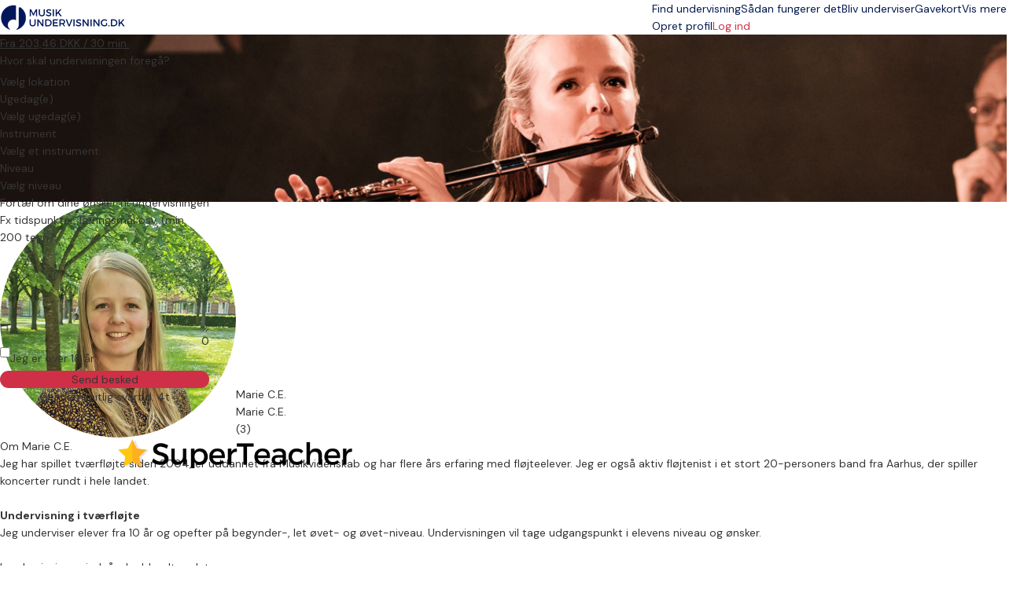

--- FILE ---
content_type: text/html; charset=UTF-8
request_url: https://musikundervisning.dk/musikunderviser/Marie/mprBOQnyoa
body_size: 40274
content:
<script>

    window.isLoggedIn = false;

    function sendFirstMessageComponent(initialLocation = 'at_teacher', teacherID) {
        return {
            instrumentOpen: false,
            experienceOpen: false, // For experience levels dropdown
            daysOpen: false,
            locationsOpen: false,
            loading: false,
            isLoginMode: false,
            loginEmail: '',
            loginPassword: '',
            validationState: {},
            selectedNames: [],
            selectedExperience: [],  // Experience levels selected
            selectedExperienceNames: [], // Names of experience levels selected
            selectedDays: [], 
            selectedDaysNames: [],
            locationsNames: {
                'at_teacher': 'Hos underviser',
                'at_student': 'Hos elev',
                'at_studio': 'I \u00f8velokale',
                'online': 'Online',
                'flexible': 'Jeg er fleksibel'            },
            errors: {},
            showModal: false,
            message: '',
            charCount: 0, // Initialize character count
            teacherID: teacherID,
            location: null,
            selected: [],
            parentStatusSelected: false,
            validationRules: {
                first_name: (value) => value.trim() !== "",
                last_name: (value) => value.trim() !== "",
                message: (value) => value.trim().length >= 200,
                phone: (value) => {
                    // Remove all spaces from the input
                    const cleanedValue = value.replace(/\s+/g, '');

                    // Check the length of the cleaned value
                    return cleanedValue.length >= 8 &&
                        cleanedValue.length <= 8;
                },
                email: (value) => /^[a-zA-Z0-9._-]+@[a-zA-Z0-9.-]+\.[a-zA-Z]{2,6}$/.test(value),
                birthday: (value) => {
                    if (!value) return false;
                    const d = new Date(value);
                    if (Number.isNaN(d.getTime())) return false;
                    return true;
                },
                registered_as_parent: (value) => {
                    const choice = document.querySelector('input[name="registered_as_parent"]:checked');
                    return !!choice;
                },
                zip: (value) => value.length >= 4
                    && value.length <= 4
                    && /^[A-Za-z\d\s]+$/.test(value),
                password: (value) => {
                    if (value.trim() === "") return false; // required

                    // min length 8
                    if (value.length < 8) return false;

                    // at least one lowercase
                    if (!/[a-z]/.test(value)) return false;

                    // at least one uppercase
                    if (!/[A-Z]/.test(value)) return false;

                    // at least one digit
                    if (!/[0-9]/.test(value)) return false;

                    return true;
                },
                email_confirmation: (value) => {
                    const desktopEmailInput = document.getElementById('email');
                    const mobileEmailInput = document.getElementById('email-mobile');

                    // Check which email input is currently visible.
                    const visibleEmailInput = desktopEmailInput.offsetParent !== null ? desktopEmailInput :
                        mobileEmailInput.offsetParent !== null ? mobileEmailInput :
                            null;

                    // If neither is visible, return false as we cannot validate.
                    if (!visibleEmailInput) {
                        console.error("Neither email input is visible.");
                        return false;
                    }

                    return value === visibleEmailInput.value;
                },
                loginEmail: (value) => /^[a-zA-Z0-9._-]+@[a-zA-Z0-9.-]+\.[a-zA-Z]{2,6}$/.test(value),
                loginPassword: (value) => {
                    if (value.trim() === "") return false; // required

                    // min length 8
                    if (value.length < 8) return false;

                    // at least one lowercase
                    if (!/[a-z]/.test(value)) return false;

                    // at least one uppercase
                    if (!/[A-Z]/.test(value)) return false;

                    // at least one digit
                    if (!/[0-9]/.test(value)) return false;

                    return true;
                },
            },
            storeLocation() {
                const locationData = {
                    location: this.location,
                    timestamp: new Date().getTime()  // Storing the current time as a timestamp
                };

                try {
                    sessionStorage.setItem(`userLocation_${this.teacherID}`, JSON.stringify(locationData));
                } catch (error) {
                    console.error('Failed to store location in sessionStorage:', error);
                }
            },
            loadLocation() {
                const storedData = sessionStorage.getItem(`userLocation_${this.teacherID}`);

                if (storedData) {
                    const parsedData = JSON.parse(storedData);
                    const currentTime = new Date().getTime();

                    // Check if 1 hour has passed (3,600,000 milliseconds)
                    if (currentTime - parsedData.timestamp < 3600000) {
                        this.location = parsedData.location;
                    } else {
                        // If more than 1 hour has passed, remove it
                        sessionStorage.removeItem(`userLocation_${this.teacherID}`);
                    }
                }
            },
            // Store the message into localStorage
            storeMessage() {
                const messageData = {
                    message: this.message,
                    timestamp: new Date().getTime()  // Storing the current time as a timestamp
                };

                try {
                    sessionStorage.setItem(`userMessage_${teacherID}`, JSON.stringify(messageData));
                } catch (error) {
                    if (error instanceof DOMException && error.code === DOMException.QUOTA_EXCEEDED_ERR) {
                        console.error('LocalStorage is full, failed to store the message.');
                    } else {
                        // This will handle any other exceptions
                        console.error('Failed to store message in localStorage:', error);
                    }
                }
            },
            // Load the message from localStorage
            loadMessage() {
                const storedData = sessionStorage.getItem(`userMessage_${teacherID}`);

                if (storedData) {
                    const parsedData = JSON.parse(storedData);
                    const currentTime = new Date().getTime();

                    // Check if 1 hour has passed (1*60*60*1000 = 3,600,000 milliseconds)
                    if (currentTime - parsedData.timestamp < 3600000) {
                        this.message = parsedData.message;
                        this.charCount = this.message.length; // Set initial char count
                    } else {
                        // If more than 1 hour has passed, remove it
                        sessionStorage.removeItem(`userMessage_${teacherID}`);
                    }
                }
            },
            storeInstrumentDropdownState() {
                try {
                    const dropdownState = {
                        selectedInstruments: this.selected,
                        selectedInstrumentNames: this.selectedNames,
                        timestamp: new Date().getTime()
                    };
                    sessionStorage.setItem(`instrumentDropdownState_${teacherID}`, JSON.stringify(dropdownState));
                } catch (error) {
                    console.error('Failed to store instrument dropdown state in localStorage:', error);
                }
            },
            loadInstrumentDropdownState() {
                const storedData = sessionStorage.getItem(`instrumentDropdownState_${teacherID}`);

                if (storedData) {
                    const parsedData = JSON.parse(storedData);
                    const currentTime = new Date().getTime();

                    // Check if 1 hour has passed
                    if (currentTime - parsedData.timestamp < 3600000) {
                        this.selected = parsedData.selectedInstruments;
                        this.selectedNames = parsedData.selectedInstrumentNames; // load instrument names
                    } else {
                        // If more than 1 hour has passed, remove it
                        sessionStorage.removeItem(`instrumentDropdownState_${teacherID}`);
                    }
                }
            },
            storeDaysDropdownState() {
                try {
                    const dropdownState = {
                        selectedDays: this.selectedDays,
                        selectedDaysNames: this.selectedDaysNames,
                        timestamp: new Date().getTime()
                    };

                    sessionStorage.setItem(`dayDropdownState_${teacherID}`, JSON.stringify(dropdownState));
                } catch (error) {
                    console.error('Failed to store Day dropdown state in localStorage:', error);
                }
            },
            loadDaysDropdownState() {
                const storedData = sessionStorage.getItem(`dayDropdownState_${teacherID}`);
                if (storedData) {
                    const parsedData = JSON.parse(storedData);
                    const currentTime = new Date().getTime();

                    // Check if 1 hour has passed
                    if (currentTime - parsedData.timestamp < 3600000) {
                        this.selectedDays = parsedData.selectedDays;
                        this.selectedDaysNames = parsedData.selectedDaysNames; 
                    } else {
                        // If more than 1 hour has passed, remove it
                        sessionStorage.removeItem(`dayDropdownState_${teacherID}`);
                    }
                }
            },
            storeExperienceDropdownState() {
                try {
                    const dropdownState = {
                        selectedLevels: this.selectedExperience,
                        selectedLevelNames: this.selectedExperienceNames, // store level names
                        timestamp: new Date().getTime()
                    };
                    sessionStorage.setItem(`experienceDropdownState_${teacherID}`, JSON.stringify(dropdownState));
                } catch (error) {
                    console.error('Failed to store experience dropdown state in localStorage:', error);
                }
            },
            loadExperienceDropdownState() {
                const storedData = sessionStorage.getItem(`experienceDropdownState_${teacherID}`);

                if (storedData) {
                    const parsedData = JSON.parse(storedData);
                    const currentTime = new Date().getTime();

                    // Check if 1 hour has passed
                    if (currentTime - parsedData.timestamp < 3600000) {
                        this.selectedExperience = parsedData.selectedLevels;
                        this.selectedExperienceNames = parsedData.selectedLevelNames; // load level names
                    } else {
                        // If more than 1 hour has passed, remove it
                        sessionStorage.removeItem(`experienceDropdownState_${teacherID}`);
                    }
                }
            },
            toggleSelection(instrumentId, instrumentName) {
                if (this.selected.includes(instrumentId)) {
                    const index = this.selected.indexOf(instrumentId);
                    if (index > -1) {
                        this.selected.splice(index, 1);
                        this.selectedNames.splice(index, 1); // Remove the instrument name
                    }
                } else {
                    this.selected.push(instrumentId);
                    this.selectedNames.push(instrumentName); // Add the instrument name
                }
                this.storeInstrumentDropdownState();  // Store the state immediately after toggling
            },
            toggleExperienceSelection(level, levelName) {
                if (this.selectedExperience.includes(level)) {
                    const index = this.selectedExperience.indexOf(level);
                    if (index > -1) {
                        this.selectedExperience.splice(index, 1);
                        this.selectedExperienceNames.splice(index, 1); // Remove the level name
                    }
                } else {
                    this.selectedExperience.push(level);
                    this.selectedExperienceNames.push(levelName); // Add the level name
                }
                this.storeExperienceDropdownState();  // Store the state immediately after toggling
            },
            toggleDaySelection(dayId, dayName) {
                if (this.selectedDays.includes(dayId)) {
                    const index = this.selectedDays.indexOf(dayId);
                    if (index > -1) {
                        this.selectedDays.splice(index, 1);
                        this.selectedDaysNames.splice(index, 1); // Remove the day name
                    }
                } else {
                    this.selectedDays.push(dayId);
                    this.selectedDaysNames.push(dayName); // Add the instrument name
                }
                this.storeDaysDropdownState();  // Store the state immediately after toggling
            },
            toggleLocationSelection(location) {
                this.location = location;
                this.storeLocation();
                this.locationsOpen = false;
            },
            storeAndShowModal() {
                this.errors = {};  // Clear previous errors

                if (this.message === '') {
                    this.errors.message = 'Indtast venligst en besked.';
                }
                if (!this.validationRules.message(this.message)) {
                    this.errors.message = 'Beskeden er for kort (Min.200 tegn)'; // You can create a new translation key for this error message
                }
                if (this.selectedNames.length === 0) {
                    this.errors.instruments = 'Vælg mindst 1 instrument.';
                }
                if (this.selectedExperienceNames.length === 0) {
                    this.errors.experience = 'Vælg det niveau du starter på';
                }
                if (this.selectedDaysNames.length === 0) {
                    this.errors.days = 'Vælg mindst 1 dag';
                }
                if (!this.$refs.ageCheck?.checked) {
                    this.errors.ageCheck = 'Konti til børn under 18 år skal oprettes af en forælder/værge';
                }
                if (this.location === null) {
                    this.errors.location = 'Vælg lokation';
                }

                if (Object.keys(this.errors).length > 0) {
                    // There are errors, so don't proceed with showing the modal
                    return;
                }

                if (window.isLoggedIn) {
                    // If user is logged in, submit the form without opening the modal
                    this.submitForm();
                } else {
                    // If user is not logged in, show the signup modal
                    this.showModal = true;
                }
            },
            loginUser() {
                // Clear any previous errors
                this.errors = {};

                // Validate login inputs
                if (!this.loginEmail || !this.loginPassword) {
                    this.errors.login = mu.trans('partials/auth.contact_form_incorrect_password');
                    return;
                }

                const formData = new FormData();
                formData.append('loginEmail', this.loginEmail);
                formData.append('loginPassword', this.loginPassword);

                const csrfToken = document.querySelector('meta[name="csrf-token"]').getAttribute('content');

                fetch('https://musikundervisning.dk/ajax-login', {
                    method: 'POST',
                    body: formData,
                    headers: {
                        'X-Requested-With': 'XMLHttpRequest',
                        'X-CSRF-TOKEN': csrfToken
                    }
                })
                    .then(response => {
                        if (!response.ok) {
                            // Parse the JSON and log it
                            return response.json().then(parsedData => {
                                throw parsedData;
                            });
                        }
                        return response.json();
                    })
                    .then(({ success, message, loginEmail, loginPassword }) => {
                        if (success) {
                            // Set user as logged in
                            window.isLoggedIn = true;
                            this.showModal = false;
                            this.firstModal = false;
                            this.isLoginMode = false;
                            this.submitForm();
                        } else {
                            if (!success) {
                                this.errors.login = message || "";
                                if (loginEmail) this.errors.loginEmail = loginEmail[0];
                                if (loginPassword) this.errors.loginPassword = loginPassword[0];
                            }
                        }
                    })
                    .catch(error => {
                        console.error('Login error:', error);
                        const NETWORK_ERROR_MSG = 'NetworkError when attempting to fetch resource.';
                        const NETWORK_ERROR_DESC = 'Network error: Unable to reach the server. Please check your connection and try again.';

                        // Generic login error for unforeseen issues
                        this.errors.login = error instanceof TypeError && error.message === NETWORK_ERROR_MSG
                            ? NETWORK_ERROR_DESC
                            : error.message || mu.trans('partials/auth.contact_form_incorrect_password');
                    });
            },
            preventEnterSubmit(event) {
                if (event.keyCode === 13 && event.target.nodeName !== 'TEXTAREA') {
                    event.preventDefault();
                }
            },
            validateInput(event) {
                const inputElement = event.target;
                const fieldName = inputElement.name;
                const value = inputElement.value.trim();

                if (this.isLoginMode && (fieldName === 'loginEmail' || fieldName === 'loginPassword')) {
                    this.validateLoginField(inputElement, value);
                    return;
                }

                const validationFunction = this.validationRules[fieldName];

                if (value === "" || (validationFunction && !validationFunction(value))) {
                    this.toggleValidationClass(inputElement, false);
                    this.validationState[fieldName] = false;
                } else {
                    this.toggleValidationClass(inputElement, true);
                    this.validationState[fieldName] = true;
                }
            },
            validateLoginField(inputElement, value) {
                const fieldName = inputElement.name;
                const validationFunction = this.validationRules[fieldName];
                const isValid = validationFunction && validationFunction(value);

                this.toggleValidationClass(inputElement, isValid);
            },
            toggleValidationClass(element, isValid) {
                if (isValid) {
                    element.classList.add('border-green-400');
                    element.classList.remove('border-red-600');
                } else {
                    element.classList.remove('border-green-400');
                    element.classList.add('border-red-600');
                }
            },
            onInputFocus(event) {
                this.validateInput(event); // Passing the entire event

                const fieldName = event.target.name;
                // Clear the error for the specific field
                this.errors[fieldName] = [];
            },
            onInputBlur(event) {
                if (event.target.value) {
                    this.validateInput(event); // Passing the entire event
                }
            },
            submitForm() {

                if (this.isLoginMode) {
                    this.loginUser();
                } else {
                this.loading = true;  // Set loading state
                this.errors = {};  // Clear previous errors
                const formData = new FormData(this.$refs.signupForm);
                formData.append('message', this.message);

                // Append instruments to formData
                this.selected.forEach(instrument => {
                    formData.append('instruments[]', instrument);
                });

                // Append instrument names to formData
                this.selectedNames.forEach(instrumentName => {
                    formData.append('instrumentNames[]', instrumentName);
                });

                // Append experience level names to formData
                this.selectedExperienceNames.forEach(experienceName => {
                    formData.append('experienceNames[]', experienceName);
                });
                
                this.selectedExperience.forEach(experience => {
                    formData.append('experiences[]', experience);
                });
                
                // Append day names to formData
                this.selectedDaysNames.forEach(dayName => {
                    formData.append('dayNames[]', dayName);
                });

                // Append day names to formData
                this.selectedDays.forEach(day => {
                    formData.append('days[]', day);
                });

                // Append selected location to formData
                formData.append('location', this.location);

                const csrfToken = document.querySelector('meta[name="csrf-token"]').getAttribute('content');

                // Determine the URL based on whether the user is logged in or not
                let url = window.isLoggedIn
                    ? `https://musikundervisning.dk/request/teacher/form/private/mprBOQnyoa`
                    : `https://musikundervisning.dk/request/teacher/form/public/mprBOQnyoa`;

                fetch(url, {
                    method: 'POST',
                    body: formData,
                    headers: {
                        'X-Requested-With': 'XMLHttpRequest',
                        'X-CSRF-TOKEN': csrfToken
                    }
                })
                    .then(response => {
                        if (response.status === 422) {
                            return response.json().then(data => {
                                this.errors = data.errors;  // Populate the errors object
                                throw new Error('Validation errors occurred');
                            });
                        }
                        if (!response.ok) {
                            throw new Error('Network response was not ok');
                        }
                        return response.json();
                    })
                    .then(data => {
                        if (data.status === "success") {
                            window.location.href = data.data.successHtml;
                        } else {
                            // Show an error to the user here
                            console.error('Received a non-success status:', data.message);
                        }
                    })
                    .catch(error => {
                        this.loading = false;  // Set loading state as false
                        console.error('There was a problem with the fetch operation:', error.message);
                    });
            }}
        };
    }
</script>

<!DOCTYPE html>
<html prefix="og:http://ogp.me/ns#" class=" " lang="da">
<head>
    <meta charset="utf-8">
<title>Få undervisning af Marie C.E. - Skriv en besked og kom i gang med musikundervisning i dag!</title>
<meta http-equiv="X-UA-Compatible" content="IE=edge">
<meta name="viewport" content="width=device-width, initial-scale=1">
<meta name="description" content="Jeg har spillet tværfløjte siden 2004, er uddannet fra Musikvidenskab og har flere års erfaring med fløjteelever. Jeg er også aktiv fløjtenist i et stort ">
<meta property="og:title" content="Få undervisning af Marie C.E. - Skriv en besked og kom i gang med musikundervisning i dag!">
    <meta property="og:image:secure_url" content="https://musikundervisning.dk/storage/cropped/2651_1ba2e69c7ece3ae65e33a5708b73cc8b.jpg">
    <meta property="og:image" content="https://musikundervisning.dk/storage/cropped/2651_1ba2e69c7ece3ae65e33a5708b73cc8b.jpg">
    <meta property="og:image:type" content="image/jpeg">
<meta property="og:description" content="Jeg har spillet tværfløjte siden 2004, er uddannet fra Musikvidenskab og har flere års erfaring med fløjteelever. Jeg er også aktiv fløjtenist i et stort ">
<meta property="og:site_name" content="Musikundervisning.dk">
<meta name="csrf-token" content="wUpWYTTIfUaG2214ZJVhRL3loZcf384yof92Hbb3">
<link rel="manifest" href="/mu.webmanifest" crossorigin="use-credentials">
<link rel="shortcut icon" href="/img/icons/favicon.ico">
<link rel="apple-touch-icon" sizes="152x152" href="/img/icons/apple-touch-icon.png">
<link rel="mask-icon" href="/img/icons/safari-pinned-tab.svg" color="#5bbad5">

<meta name="msapplication-TileColor" content="#da532c">
<meta name="msapplication-config" content="/img/icons/browserconfig.xml">
<meta name="theme-color" content="#ffffff">
    <meta name="p:domain_verify" content="1d71232987f9266db02a8fcb3789ecc1"/>
<link rel="sitemap" type="application/xml" href="https://musikundervisning.dk/sitemap">

            <link rel="stylesheet"
              href="/css/bootstrap.css?id=362c46b5dfcc1207e7af0ee3c37898a0?v=1.2.253">
            <link rel="stylesheet"
              href="/css/app-common.css?id=c5d41b9d7c4e5b86dab3a9fbb52c9998?v=1.2.253">
            <link rel="stylesheet"
              href="/css/tailwind.css?id=6cd75a942b1f4158c6c8dd306f0511e3?v=1.2.253">
            <link rel="stylesheet"
              href="/css/tailwind-mix-overrides.css?id=8d1471941085d8a49049e6ad51e546ec?v=1.2.253">
            <link rel="stylesheet"
              href="/css/public-pages.css?id=a4e459d384ea6fcc0b618ddb1d03e943?v=1.2.253">
            <link rel="stylesheet"
              href="/css/swiper.css?id=9215133501466d2c00940189d0582aed?v=1.2.253">
    
    <script src="https://www.google.com/recaptcha/api.js?render=explicit"></script>
    <script> 
        function renderCaptcha(containerId){
            const sitekey = '6LezMp8qAAAAAJ_IrxU5YoDlFZFDnJDUjr94MssT';
            let attempts = 0;
            if(document.getElementById(containerId)) {
                (function checkAndRender() {
                    if (window.grecaptcha?.render) {
                        grecaptcha.render(containerId, { sitekey });
                    } else if (attempts++ < 20) {
                        setTimeout(checkAndRender, 200);
                    } else {
                        console.error('Could not load recaptcha');
                    }
                })();
            }
        }
    </script>
    <script>
        // Posthog snippet
        !function(t,e){var o,n,p,r;e.__SV||(window.posthog=e,e._i=[],e.init=function(i,s,a){function g(t,e){var o=e.split(".");2==o.length&&(t=t[o[0]],e=o[1]),t[e]=function(){t.push([e].concat(Array.prototype.slice.call(arguments,0)))}}(p=t.createElement("script")).type="text/javascript",p.crossOrigin="anonymous",p.async=!0,p.src=s.api_host.replace(".i.posthog.com","-assets.i.posthog.com")+"/static/array.js",(r=t.getElementsByTagName("script")[0]).parentNode.insertBefore(p,r);var u=e;for(void 0!==a?u=e[a]=[]:a="posthog",u.people=u.people||[],u.toString=function(t){var e="posthog";return"posthog"!==a&&(e+="."+a),t||(e+=" (stub)"),e},u.people.toString=function(){return u.toString(1)+".people (stub)"},o="init capture register register_once register_for_session unregister unregister_for_session getFeatureFlag getFeatureFlagPayload isFeatureEnabled reloadFeatureFlags updateEarlyAccessFeatureEnrollment getEarlyAccessFeatures on onFeatureFlags onSessionId getSurveys getActiveMatchingSurveys renderSurvey canRenderSurvey getNextSurveyStep identify setPersonProperties group resetGroups setPersonPropertiesForFlags resetPersonPropertiesForFlags setGroupPropertiesForFlags resetGroupPropertiesForFlags reset get_distinct_id getGroups get_session_id get_session_replay_url alias set_config startSessionRecording stopSessionRecording sessionRecordingStarted captureException loadToolbar get_property getSessionProperty createPersonProfile opt_in_capturing opt_out_capturing has_opted_in_capturing has_opted_out_capturing clear_opt_in_out_capturing debug".split(" "),n=0;n<o.length;n++)g(u,o[n]);e._i.push([i,s,a])},e.__SV=1)}(document,window.posthog||[]);
        
        (function() {
            const consent = false;
            const phConfig = {
                api_host: 'https:\/\/eu.i.posthog.com',
                persistence: consent ? 'localStorage+cookie' : 'memory',
                autocapture: false,
                disable_persistence: !consent,
                disable_session_recording: true,
                                // surveys require frontend feature flags
                advanced_disable_feature_flags_on_first_load: true,
                advanced_disable_feature_flags: true,
                                bootstrap: {
                    distinctID: 'f615bccc-6a0c-468c-a5c5-ad5569d51223',
                    isIdentifiedID: false,
                    featureFlags: [],
                },
                session_recording: {
                    maskTextSelector: ".ph-mask",
                    maskAllInputs: true,
                    maskInputFn: (text, element) => {
                        const classes = element?.attributes?.['class']?.value ?? '';
                        const hasMaskClass = classes.split(/\s+/).includes('ph-mask');
                        return hasMaskClass ? '*'.repeat(text.length) : text;
                    },
                },
            };


            const consentSubmitted = document.cookie.split(';').some(cookie => cookie.trim().startsWith('CookieInformationConsent='));
            if (consentSubmitted) {
                posthog.init('phc_RAgKZAVuxk5aQDBMeyfR1All0i4ujmPQkYQ1np5XYTX', phConfig);
            } else {
                window.addEventListener("CookieInformationConsentSubmitted", (event) => {
                    location.reload();
                });
            }
            
            window.phCapture = (eventName, data) => {
                var date = new Date();
                const defaultProperties = {
                    region: 'dk',
                    capture_timestamp: date.toISOString(),
                };
                if (consentSubmitted) {
                    posthog.capture(eventName, {
                        ...defaultProperties,
                        ...data,
                    });
                }
            }
            window.phStartSessionRecording = () => {
                            };
            const sessionSearchId = null;
            if (consentSubmitted && consent && sessionSearchId) { 
                window.phSearchId = sessionSearchId;
            }
            window.phAddSearchIdToProps = (props) => {
                if (window.phSearchId !== undefined) {
                    props.search_id = window.phSearchId;
                }
                return props;
            }
        })();
    </script>



    <!-- Livewire Styles --><style >[wire\:loading][wire\:loading], [wire\:loading\.delay][wire\:loading\.delay], [wire\:loading\.inline-block][wire\:loading\.inline-block], [wire\:loading\.inline][wire\:loading\.inline], [wire\:loading\.block][wire\:loading\.block], [wire\:loading\.flex][wire\:loading\.flex], [wire\:loading\.table][wire\:loading\.table], [wire\:loading\.grid][wire\:loading\.grid], [wire\:loading\.inline-flex][wire\:loading\.inline-flex] {display: none;}[wire\:loading\.delay\.none][wire\:loading\.delay\.none], [wire\:loading\.delay\.shortest][wire\:loading\.delay\.shortest], [wire\:loading\.delay\.shorter][wire\:loading\.delay\.shorter], [wire\:loading\.delay\.short][wire\:loading\.delay\.short], [wire\:loading\.delay\.default][wire\:loading\.delay\.default], [wire\:loading\.delay\.long][wire\:loading\.delay\.long], [wire\:loading\.delay\.longer][wire\:loading\.delay\.longer], [wire\:loading\.delay\.longest][wire\:loading\.delay\.longest] {display: none;}[wire\:offline][wire\:offline] {display: none;}[wire\:dirty]:not(textarea):not(input):not(select) {display: none;}:root {--livewire-progress-bar-color: #2299dd;}[x-cloak] {display: none !important;}[wire\:cloak] {display: none !important;}</style>

    <script>
        window.fbAsyncInit = function() {
            FB.init({
                appId            : '2773977272845475',
                autoLogAppEvents : true,
                xfbml            : true,
                version          : 'v7.0'
            });
        };
    </script>
</head>
<body class="">
<span class="js-loading-body js-loading-on-start">
        <span class="js-loading">
            <span></span><span></span><span></span><span></span><span></span><span></span>
        </span>
</span>
<noscript>
    <div class="force-modal-wrapper">
        <div class="modal-message">
            <div class="modal-content clearfix">
                <div class="noselect exclamation">!</div>
                <p class="message">Siden kan desværre ikke bruges uden JavaScript. Her har du en guide, som viser, <a href="http://www.enable-javascript.com/" target="_blank"> hvordan du slår det til.</a>.</p>
            </div>
        </div>
    </div>
    <div class="force-modal-backdrop"></div>
    <iframe src="https://www.googletagmanager.com/ns.html?id=GTM-WXM248" height="0" width="0" style="display:none;visibility:hidden"></iframe>
</noscript><script>
    if (document.readyState === "complete" || document.readyState === "interactive") {
        setTimeout(function() {
            $('.notification').fadeOut()
        }, 5000)
    }
</script><div id="browser-warning-banner">
    <div>
        <strong>Din browser er ikke understøttet.</strong><br>
        Vi understøtter <strong>Chrome 111 eller nyere, Safari 16.4 eller nyere og Firefox 128 eller nyere</strong>.<br>
        For at kunne bruge siden skal du opdatere din browser. Vi anbefaler den nyeste version af <a
        href="https://www.google.com/chrome/" style="color: #fff; text-decoration: underline;">Google Chrome</a>.
    </div>
    <button type="button" id="dismiss-browser-warning-button">Luk</button>
</div>
<style>
    #browser-warning-banner {
        position: relative;
        display: none;
        background-color: #d32f2f;
        color: #ffffff;
        padding: 18px 20px;
        text-align: center;
        font-weight: normal;
        font-size: 16px;
        line-height: 1.5;
        z-index: 9999;
    }

    #browser-warning-banner a {
        color: #ffffff;
        font-weight: bold;
        text-decoration: underline;
    }

    #dismiss-browser-warning-button {
        text-decoration: underline;
        margin-top: 8px;
    }
</style>
<script>
    (function() {
        function init() {
            const KEY = "browserWarningDismissedUntil";
            const DAYS = 30;
            const banner = document.getElementById('browser-warning-banner');
            const dismissButton = document.getElementById('dismiss-browser-warning-button');

            if(!(banner && dismissButton)) return;

            const MIN = { CHROME: 111, FIREFOX: 128, SAFARI: 16.4, WEBKIT: 616 };
            
            function isOutdated(ua) {
                // Firefox
                const ff = ua.match(/(?:Firefox|FxiOS)\/(\d+)/);
                if (ff) return parseInt(ff[1], 10) < MIN.FIREFOX;
                
                // Samsung Internet - get embedded Chrome if present
                const si = ua.match(/SamsungBrowser\/\d+(?:.*?Chrome\/(\d+))?/);
                if (si) return si[1] ? parseInt(si[1], 10) < MIN.CHROME : false;
                
                // Any other Chromium
                const chr = ua.match(/(?:Chrome|CriOS|Edg(?:A|iOS)?|OPR|Brave)\/(\d+)/);
                if (chr) return parseInt(chr[1], 10) < MIN.CHROME;
                
                // Safari & all iOS WebKit views
                const sv = ua.match(/Version\/(\d+)\.(\d+)/);
                if (sv) return parseFloat(`${sv[1]}.${sv[2]}`) < MIN.SAFARI;
                
                const ios = ua.match(/\bOS (\d+)[._](\d+)/);
                if (ios) return parseFloat(`${ios[1]}.${ios[2]}`) < MIN.SAFARI;
                
                // macOS WebKit fallback
                const wk = ua.match(/AppleWebKit\/(\d+)/);
                if (wk) return parseInt(wk[1], 10) < MIN.WEBKIT;

                // Default 
                return false;
            }

            function show() { banner.style.display = "block"; banner.style.visibility = "visible"; }
            function hide() { banner.style.display = "none";  banner.style.visibility = "hidden"; }

            dismissButton.addEventListener("click", function () {
                const until = Date.now() + DAYS * 24 * 60 * 60 * 1000;
                try {
                    localStorage.setItem(KEY, String(until));
                } catch (e) {}
                hide();
            }, { once: true });
            
            let dismissedUntil = 0;
            try { 
                dismissedUntil = parseInt(localStorage.getItem(KEY) || "0", 10); 
            } catch (e) {}
            const ua = navigator.userAgent;
            if (isOutdated(ua) && Date.now() >= dismissedUntil) {
                show();
                if (typeof window.phCapture === 'function') {
                    phCapture('browser_version_warning_shown', { user_agent: ua });
                }
            } else {
                hide();
            }
        }

        if (document.readyState === 'loading') {
           document.addEventListener('DOMContentLoaded', init);
        } else {
            init();
        }
    })();
</script>

<div class=" ">
    <div>
    <div class="relative bg-white">
    <div class="flex justify-between items-center px-4 py-3 lg:py-4 lg:justify-start bg-white border-b border-gray-300 max-w-7xl mx-auto px-4">
        <div class="pr-8 sm:pb-1 w-40 inline-block">
            <a href="https://musikundervisning.dk">
                <img class="w-auto"
                     src="https://musikundervisning.dk/img/logo/dk/site-desktop_1.png"
                     alt="Firmalogo" aria-labelledby="Til forsiden">
            </a>
        </div>
        <div x-data="{ isOpenTab: false }" class="z-50">
            <div class="z-50 -mr-2 -my-2 lg:hidden flex items-center">
                <button @click="isOpenTab = !isOpenTab" type="button"
                        class="bg-white rounded-md p-2 inline-flex items-center justify-center text-gray-400 hover:text-white focus:text-white focus:ring-2 focus:ring-blue-500"
                        aria-expanded="false">
                    <span class="sr-only">Open menu</span>
                    <!-- Heroicon name: outline/menu -->
                    <svg class="z-50 h-6 w-6" xmlns="http://www.w3.org/2000/svg" fill="none" viewBox="0 0 24 24"
                         stroke="black" aria-hidden="true">
                        <path stroke-linecap="round" stroke-linejoin="round" stroke-width="2"
                              d="M4 6h16M4 12h16M4 18h7"/>
                    </svg>
                </button>
            </div>

            <div x-show="isOpenTab" style="display: none"
                 x-transition:enter="duration-200 ease-out"
                 x-transition:enter-start="opacity-0 scale-95"
                 x-transition:enter-end="opacity-100 scale-100"
                 x-transition:leave="duration-100 ease-in"
                 x-transition:leave-start="opacity-100 scale-100"
                 x-transition:leave-end="opacity-0 scale-95"
                 class="fixed top-0 inset-x-0 p-0 transition transform origin-top-right lg:hidden z-50">
                <div class="shadow-lg ring-1 ring-black/5 bg-white divide-y-2 divide-gray-50">
                    <div class="pt-5 pb-3 sm:pb-6 px-8">
                        <div class="flex items-center justify-between">
                            <div>
                                <a href="https://musikundervisning.dk">
                                <img class="h-8 w-auto" src="https://musikundervisning.dk/img/logo/dk/site-desktop_1.png">
                                </a>
                            </div>
                            <div class="-mr-6">
                                <button type="button" @click="isOpenTab = !isOpenTab"
                                        class="bg-white rounded-md p-2 inline-flex items-center justify-center text-gray-400 hover:text-gray-500 hover:bg-gray-100 focus:ring-0 focus:ring-inset focus:ring-white">
                                    <svg class="h-6 w-6" xmlns="http://www.w3.org/2000/svg" fill="none"
                                         viewBox="0 0 24 24" stroke="currentColor" aria-hidden="true">
                                        <path stroke-linecap="round" stroke-linejoin="round" stroke-width="2"
                                              d="M6 18L18 6M6 6l12 12"/>
                                    </svg>
                                </button>
                            </div>
                        </div>
                        <div>
                            <div class="flex items-center justify-start mt-4 pb-4 sm:py-2 border-b border-gray-900">
                                <div>
                                    <a href="https://musikundervisning.dk/login"
                                       class="w-full flex items-end justify-center sm:max-w-5xl xl:max-w-7xl mx-auto px-6 lg:px-8 py-0.5 lg:py-1 rounded-full text-base font-light border border-red-600 text-red-600 bg-white hover:bg-white focus:bg-white focus:text-red-600">
                                        Log ind </a>
                                </div>
                                <div>
                                    <a href="opret-profil"
                                       class="text-gray-900 text-base underline hover:text-gray-900 pl-4">Opret profil</a>
                                </div>
                            </div>
                            <nav class="grid gap-5 py-4">
                                                                    <a class=""
                                       href="https://musikundervisning.dk/soloundervisning"
                                       data-name="search">
                                        <div class="flex items-center text-base font-medium text-gray-900 hover:text-gray-700 active">
                                            Find undervisning
                                        </div>
                                    </a>
                                                                    <a class=""
                                       href="https://musikundervisning.dk/hvordan-fungerer-det"
                                       data-name="how-it-works">
                                        <div class="flex items-center text-base font-medium text-gray-900 hover:text-gray-700 ">
                                            Sådan fungerer det
                                        </div>
                                    </a>
                                                                    <a class=""
                                       href="https://musikundervisning.dk/bliv-musikunderviser"
                                       data-name="create-teacher">
                                        <div class="flex items-center text-base font-medium text-gray-900 hover:text-gray-700 ">
                                            Bliv underviser
                                        </div>
                                    </a>
                                                                    <a class=""
                                       href="https://musikundervisning.dk/gavekort"
                                       data-name="gift">
                                        <div class="flex items-center text-base font-medium text-gray-900 hover:text-gray-700 ">
                                            Gavekort
                                        </div>
                                    </a>
                                                                                                    <a href="https://musikundervisning.dk/om-os"
                                       class="text-base font-medium text-gray-900 hover:text-gray-700  "
                                       data-name="about-us">Om os
                                    </a>
                                                                    <a href="https://musikundervisning.dk/priser"
                                       class="text-base font-medium text-gray-900 hover:text-gray-700  "
                                       data-name="prices">Priser
                                    </a>
                                                                    <a href="https://musikundervisning.dk/musik"
                                       class="text-base font-medium text-gray-900 hover:text-gray-700  "
                                       data-name="inspiration">Artikler
                                    </a>
                                                                    <a href="https://musikundervisning.dk/faq"
                                       class="text-base font-medium text-gray-900 hover:text-gray-700  "
                                       data-name="help">Hjælp
                                    </a>
                                                            </nav>
                        </div>
                    </div>
                </div>
            </div>
        </div>
        <div class="hidden-overwrite lg:flex-1 lg:flex lg:items-center lg:justify-between bg-white">
            <nav class="z-10 flex">
                                    <a class="relative mr-4 text-base font-normal text-blue-600 hover:text-gray-900 active border-b border-red-600 "
                       href="https://musikundervisning.dk/soloundervisning"
                       data-name="search">
                        Find undervisning</a>
                                    <a class="relative mr-4 text-base font-normal text-blue-600 hover:text-gray-900  "
                       href="https://musikundervisning.dk/hvordan-fungerer-det"
                       data-name="how-it-works">
                        Sådan fungerer det</a>
                                    <a class="relative mr-4 text-base font-normal text-blue-600 hover:text-gray-900  "
                       href="https://musikundervisning.dk/bliv-musikunderviser"
                       data-name="create-teacher">
                        Bliv underviser</a>
                                    <a class="relative mr-4 text-base font-normal text-blue-600 hover:text-gray-900  "
                       href="https://musikundervisning.dk/gavekort"
                       data-name="gift">
                        Gavekort</a>
                
                <div x-data="{ isOpen: false }" class="relative">
                    <button type="button" @click="isOpen = !isOpen" @click.outside="isOpen = false"
                            class="text-black group bg-white rounded-md inline-flex items-center text-base font-normal focus:ring-0"
                            aria-expanded="false">
                        <span class="text-blue-600 hover:text-gray-900 text-base font-normal">Vis mere</span>
                        <svg class="text-blue-600 hover:text-gray-900 h-5 w-5 group-hover:white"
                             xmlns="http://www.w3.org/2000/svg" viewBox="0 0 20 20" fill="currentColor"
                             aria-hidden="true">
                            <path fill-rule="evenodd"
                                  d="M5.293 7.293a1 1 0 011.414 0L10 10.586l3.293-3.293a1 1 0 111.414 1.414l-4 4a1 1 0 01-1.414 0l-4-4a1 1 0 010-1.414z"
                                  clip-rule="evenodd"/>
                        </svg>
                    </button>
                    <div x-show="isOpen" style="display:none"
                         x-transition:enter="transition ease-out duration-200"
                         x-transition:enter-start="opacity-0 translate-y-1"
                         x-transition:enter-end="opacity-100 translate-y-0"
                         x-transition:leave="transition ease-in duration-150"
                         x-transition:leave-start="opacity-100 translate-y-0"
                         x-transition:leave-end="opacity-0 translate-y-1"
                         class="z-50 absolute left-1/2 transform -translate-x-1/2 mt-3 px-2 w-40 sm:px-0">
                        <div class="z-50 rounded-lg shadow-xl border border-gray-300 overflow-hidden">
                            <div class="relative z-50 grid gap-6 bg-white px-4 py-4 sm:gap-8 sm:p-4">

                                                                    <a href="https://musikundervisning.dk/om-os"
                                       class="z-50 -m-3 p-3 block rounded-md hover:bg-gray-50  "
                                       data-name="about-us"><p
                                                class="text-sm font-medium text-gray-900">Om os</p>
                                    </a>
                                                                    <a href="https://musikundervisning.dk/priser"
                                       class="z-50 -m-3 p-3 block rounded-md hover:bg-gray-50  "
                                       data-name="prices"><p
                                                class="text-sm font-medium text-gray-900">Priser</p>
                                    </a>
                                                                    <a href="https://musikundervisning.dk/musik"
                                       class="z-50 -m-3 p-3 block rounded-md hover:bg-gray-50  "
                                       data-name="inspiration"><p
                                                class="text-sm font-medium text-gray-900">Artikler</p>
                                    </a>
                                                                    <a href="https://musikundervisning.dk/faq"
                                       class="z-50 -m-3 p-3 block rounded-md hover:bg-gray-50  "
                                       data-name="help"><p
                                                class="text-sm font-medium text-gray-900">Hjælp</p>
                                    </a>
                                                            </div>
                        </div>
                    </div>
                </div>
            </nav>
            <div class="z-10 flex items-center">
                <a href="https://musikundervisning.dk/opret-profil"
                   class="text-base text-blue-600 hover:text-gray-900">   Opret profil </a>
                                    <a href="https://musikundervisning.dk/login"
                       class="ml-4 inline-flex items-center justify-center px-6 py-1.5 border rounded-full shadow-xs text-base font-medium bg-white text-red-700 border border-red-600 hover:text-red-600"> Log ind </a>
                            </div>
        </div>
    </div>
</div>

</div>
        <div class="mt-0 px-0 pb-0 lg:px-8 lg:mt-0 mx-auto grid lg:pt-4 lg:pb-4 grid-cols-1 gap-6 lg:max-w-7xl lg:grid-flow-col-dense lg:grid-cols-1 relative">
    <div class="space-y-6 lg:col-start-1 lg:col-span-2">
        <div>
                            <img class="w-full object-cover h-32 lg:h-[200px] lg:rounded-xl mb-1 "
                src="/storage/cropped/23442_00c9e3819ad53757ee71d31190b40ef4.jpg"
                alt="">
                             <div class="max-w-6xl mx-auto px-4 lg:px-6 xl:px-8">
                <div class="-mt-24 lg:-mt-44 lg:flex sm:items-start lg:justify-between lg:space-x-5">
                    <div class="flex flex-row">
                        <div class="flex justify-start">
                            <div class="relative w-40 h-40 mt-8 md:mt-0 md:h-60 md:w-60 lg:h-72 lg:w-72 rounded-full z-40">
                                <img class="rounded-full shadow-xl "
                                     src="/storage/cropped/2651_1ba2e69c7ece3ae65e33a5708b73cc8b.jpg"
                                     alt="Marie C.E.">

                                                                                                            <img src="https://musikundervisning.dk/img/icons/superTeacherIcon.png"
                                             class="absolute -bottom-3 left-1/2 transform -translate-x-1/2
                    h-6 md:h-7 lg:h-8
                    p-1.5 md:p-1.5 lg:py-2 lg:px-4
                    rounded-full bg-white z-50 shadow-xl">
                                                                                                </div>
                        </div>
                        <div class="flex flex-col md:flex-row items-center justify-end lg:items-center md:ml-4 lg:mt-0 lg:ml-2 lg:flex-1 lg:min-w-0 lg:space-x-6 lg:pb-1">
                            <div class="flex flex-col justify-center items-start mt-24 ml-1 md:mt-12 lg:mt-42 min-w-0">
                                <h1 class="ml-0.5 text-xl lg:text-2xl font-bold text-black hidden-overwrite ph-no-capture">Marie C.E.</h1>
                                <h1 class="ml-0.5 text-xl lg:text-2xl font-bold text-black lg:hidden ph-no-capture">Marie C.E.</h1>
                                <div class="mt-1 flex flex-col items-center">
                                                                            <div class="flex flex-row">
                                                                                                                                                <svg class="text-red-600 h-5 w-5 shrink-0"
                                                         xmlns="http://www.w3.org/2000/svg" viewBox="0 0 20 20"
                                                         fill="currentColor" aria-hidden="true">
                                                        <path d="M9.049 2.927c.3-.921 1.603-.921 1.902 0l1.07 3.292a1 1 0 00.95.69h3.462c.969 0 1.371 1.24.588 1.81l-2.8 2.034a1 1 0 00-.364 1.118l1.07 3.292c.3.921-.755 1.688-1.54 1.118l-2.8-2.034a1 1 0 00-1.175 0l-2.8 2.034c-.784.57-1.838-.197-1.539-1.118l1.07-3.292a1 1 0 00-.364-1.118L2.98 8.72c-.783-.57-.38-1.81.588-1.81h3.461a1 1 0 00.951-.69l1.07-3.292z"/>
                                                    </svg>
                                                                                                                                                                                                <svg class="text-red-600 h-5 w-5 shrink-0"
                                                         xmlns="http://www.w3.org/2000/svg" viewBox="0 0 20 20"
                                                         fill="currentColor" aria-hidden="true">
                                                        <path d="M9.049 2.927c.3-.921 1.603-.921 1.902 0l1.07 3.292a1 1 0 00.95.69h3.462c.969 0 1.371 1.24.588 1.81l-2.8 2.034a1 1 0 00-.364 1.118l1.07 3.292c.3.921-.755 1.688-1.54 1.118l-2.8-2.034a1 1 0 00-1.175 0l-2.8 2.034c-.784.57-1.838-.197-1.539-1.118l1.07-3.292a1 1 0 00-.364-1.118L2.98 8.72c-.783-.57-.38-1.81.588-1.81h3.461a1 1 0 00.951-.69l1.07-3.292z"/>
                                                    </svg>
                                                                                                                                                                                                <svg class="text-red-600 h-5 w-5 shrink-0"
                                                         xmlns="http://www.w3.org/2000/svg" viewBox="0 0 20 20"
                                                         fill="currentColor" aria-hidden="true">
                                                        <path d="M9.049 2.927c.3-.921 1.603-.921 1.902 0l1.07 3.292a1 1 0 00.95.69h3.462c.969 0 1.371 1.24.588 1.81l-2.8 2.034a1 1 0 00-.364 1.118l1.07 3.292c.3.921-.755 1.688-1.54 1.118l-2.8-2.034a1 1 0 00-1.175 0l-2.8 2.034c-.784.57-1.838-.197-1.539-1.118l1.07-3.292a1 1 0 00-.364-1.118L2.98 8.72c-.783-.57-.38-1.81.588-1.81h3.461a1 1 0 00.951-.69l1.07-3.292z"/>
                                                    </svg>
                                                                                                                                                                                                <svg class="text-red-600 h-5 w-5 shrink-0"
                                                         xmlns="http://www.w3.org/2000/svg" viewBox="0 0 20 20"
                                                         fill="currentColor" aria-hidden="true">
                                                        <path d="M9.049 2.927c.3-.921 1.603-.921 1.902 0l1.07 3.292a1 1 0 00.95.69h3.462c.969 0 1.371 1.24.588 1.81l-2.8 2.034a1 1 0 00-.364 1.118l1.07 3.292c.3.921-.755 1.688-1.54 1.118l-2.8-2.034a1 1 0 00-1.175 0l-2.8 2.034c-.784.57-1.838-.197-1.539-1.118l1.07-3.292a1 1 0 00-.364-1.118L2.98 8.72c-.783-.57-.38-1.81.588-1.81h3.461a1 1 0 00.951-.69l1.07-3.292z"/>
                                                    </svg>
                                                                                                                                                                                                <svg class="text-red-600 h-5 w-5 shrink-0"
                                                         xmlns="http://www.w3.org/2000/svg" viewBox="0 0 20 20"
                                                         fill="currentColor" aria-hidden="true">
                                                        <path d="M9.049 2.927c.3-.921 1.603-.921 1.902 0l1.07 3.292a1 1 0 00.95.69h3.462c.969 0 1.371 1.24.588 1.81l-2.8 2.034a1 1 0 00-.364 1.118l1.07 3.292c.3.921-.755 1.688-1.54 1.118l-2.8-2.034a1 1 0 00-1.175 0l-2.8 2.034c-.784.57-1.838-.197-1.539-1.118l1.07-3.292a1 1 0 00-.364-1.118L2.98 8.72c-.783-.57-.38-1.81.588-1.81h3.461a1 1 0 00.951-.69l1.07-3.292z"/>
                                                    </svg>
                                                                                                                                        <a href="#teacher-reviews" class="text-gray-600 text-base ml-1 bottom-0.5">
                                                (3)
                                            </a>
                                        </div>
                                                                    </div>
                                                                <div class="mt-8"></div>
                                                            </div>
                        </div>
                    </div>
                </div>
            </div>
        </div>
    </div>
    <div class="absolute hidden-overwrite lg:right-20 top-8 z-50 bg-white rounded-lg border border-gray-200 pb-4 pl-5 pr-5 mr-4">
                    <div x-data="sendFirstMessageComponent('at_teacher', 'mprBOQnyoa')"
     class="pt-4 lg:w-[19rem]"
     x-init="loadLocation(); loadMessage(); loadInstrumentDropdownState(); loadExperienceDropdownState(); loadDaysDropdownState(); renderCaptcha('message-register-recaptcha-desktop');">
    <div>
        <div class="justify-start">
            <div class="text-xl font-bold">
                <a class="inline font-medium underline-offset-[6px] hover:decoration-current underline [[data-color]&gt;&amp;]:text-inherit [[data-color]&gt;&amp;]:decoration-current/20 dark:[[data-color]&gt;&amp;]:decoration-current/50 [[data-color]&gt;&amp;]:hover:decoration-current text-[var(--color-accent-content)] decoration-[color-mix(in_oklab,var(--color-accent-content),transparent_80%)] js-create-modal-window mkt-public-checkout-from-profile text-gray-900 underline hover:text-gray-900 hover:underline" href="https://musikundervisning.dk/public/voucher/buy/mprBOQnyoa" data-on-showing="mu.initializeBuyVoucherForm" data-classes="public-buy-lesson-modal overflow-y-auto" @click="phCapture('public_checkout_link_clicked', {source: 'from_price'})" data-flux-link ><span class="price">
                        Fra 203,46 DKK
                        / 30 min.
                    </span></a>            </div>
            
            <!-- Location start -->
            <div>
                <div @click.away="locationsOpen = false" class="mr-4 w-full">
                    <label for="location" class="block text-sm font-medium text-gray-900 mt-2">Hvor skal undervisningen foregå?</label>
                    <div class="relative">
                        <button type="button"
                                @click="locationsOpen = !locationsOpen; errors.location = ''"
                                class="relative w-full cursor-default border border-gray-700 rounded-md py-1.5 pl-3 pr-10 text-left text-gray-500 focus:outline-hidden focus:ring-1 focus:ring-blue-600 sm:text-sm"
                                aria-haspopup="listbox"
                                :aria-expanded="locationsOpen"
                                aria-labelledby="listbox-label">
                            <span class="block truncate"
                                    x-text="location === null ? 'Vælg lokation' : locationsNames[location]"></span>
                            <span class="pointer-events-none absolute inset-y-0 right-0 flex items-center pr-2">
                                <svg class="h-5 w-5 text-gray-400" viewBox="0 0 20 20" fill="currentColor" aria-hidden="true">
                                    <path fill-rule="evenodd"
                                            d="M10 3a.75.75 0 01.55.24l3.25 3.5a.75.75 0 11-1.1 1.02L10 4.852 7.3 7.76a.75.75 0 01-1.1-1.02l3.25-3.5A.75.75 0 0110 3zm-3.76 9.2a.75.75 0 011.06.04l2.7 2.908 2.7-2.908a.75.75 0 111.1 1.02l-3.25 3.5a.75.75 0 01-1.1 0l-3.25-3.5a.75.75 0 01.04-1.06z"
                                            clip-rule="evenodd"></path>
                                </svg>
                            </span>
                        </button>
                        <ul x-show="locationsOpen"
                            class="absolute z-10 mt-1 max-h-60 w-full overflow-auto rounded-md bg-white py-1 text-base shadow-lg ring-black/5 focus:outline-hidden sm:text-sm"
                            tabindex="-1" role="listbox" aria-labelledby="listbox-label">
                            
                                <li tabindex="0" 
                                    @click.prevent="toggleLocationSelection('online');"
                                    @keydown.enter="toggleLocationSelection('online');"
                                    class="text-gray-900 relative cursor-pointer select-none py-2 pl-3 pr-9 focus:bg-gray-200"
                                    role="option">
                                    <span class="block truncate">Online</span>
                                    <span x-show="location === 'online'"
                                            class="text-green-500 absolute inset-y-0 right-0 flex items-center pr-4">
                                        <svg class="h-5 w-5" viewBox="0 0 20 20" fill="currentColor" aria-hidden="true">
                                            <path fill-rule="evenodd"
                                                    d="M16.704 4.153a.75.75 0 01.143 1.052l-8 10.5a.75.75 0 01-1.127.075l-4.5-4.5a.75.75 0 011.06-1.06l3.894 3.893 7.48-9.817a.75.75 0 011.05-.143z"
                                                    clip-rule="evenodd"></path>
                                        </svg>
                                    </span>
                                </li>

                            
                                <li tabindex="0" 
                                    @click.prevent="toggleLocationSelection('at_teacher');"
                                    @keydown.enter="toggleLocationSelection('at_teacher');"
                                    class="text-gray-900 relative cursor-pointer select-none py-2 pl-3 pr-9 focus:bg-gray-200"
                                    role="option">
                                    <span class="block truncate">Hos underviser</span>
                                    <span x-show="location === 'at_teacher'"
                                            class="text-green-500 absolute inset-y-0 right-0 flex items-center pr-4">
                                        <svg class="h-5 w-5" viewBox="0 0 20 20" fill="currentColor" aria-hidden="true">
                                            <path fill-rule="evenodd"
                                                    d="M16.704 4.153a.75.75 0 01.143 1.052l-8 10.5a.75.75 0 01-1.127.075l-4.5-4.5a.75.75 0 011.06-1.06l3.894 3.893 7.48-9.817a.75.75 0 011.05-.143z"
                                                    clip-rule="evenodd"></path>
                                        </svg>
                                    </span>
                                </li>

                                                                                    <li tabindex="0" 
                                @click.prevent="toggleLocationSelection('flexible');"
                                @keydown.enter="toggleLocationSelection('flexible');"
                                class="text-gray-900 relative cursor-pointer select-none py-2 pl-3 pr-9 focus:bg-gray-200"
                                role="option">
                                <span class="block truncate">Jeg er fleksibel</span>
                                <span x-show="location === 'flexible'"
                                        class="text-green-500 absolute inset-y-0 right-0 flex items-center pr-4">
                                    <svg class="h-5 w-5" viewBox="0 0 20 20" fill="currentColor" aria-hidden="true">
                                        <path fill-rule="evenodd"
                                                d="M16.704 4.153a.75.75 0 01.143 1.052l-8 10.5a.75.75 0 01-1.127.075l-4.5-4.5a.75.75 0 011.06-1.06l3.894 3.893 7.48-9.817a.75.75 0 011.05-.143z"
                                                clip-rule="evenodd"></path>
                                    </svg>
                                </span>
                            </li>
                                                    </ul>
                    </div>
                    <div x-text="errors.location" class="text-red-500"></div>
                    <input type="hidden" id="location" name="location" x-model="location"
                            x-bind:value="location"/>
                </div>
            </div>

            <!-- Location end -->

            <div class="flex flex-col">
                <!-- availability dropdown -->
                <div @click.away="daysOpen = false" class="pt-2 mr-4 w-full">
                    <label id="days"
                            class="block mb-0 text-sm font-medium text-gray-900">Ugedag(e)</label>
                    <div class="relative">
                        <button type="button"
                                @click="daysOpen = !daysOpen; errors.days = ''"
                                class="relative w-full cursor-default border border-gray-700 rounded-md py-1.5 pl-3 pr-10 text-left text-gray-500 focus:outline-hidden focus:ring-1 focus:ring-blue-600 sm:text-sm"
                                aria-haspopup="listbox"
                                :aria-expanded="daysOpen"
                                aria-labelledby="listbox-label">
                            <span class="block truncate"
                                    x-text="selectedDays.length === 0 ? 'Vælg ugedag(e)' : selectedDaysNames.join(', ')"></span>
                            <span class="pointer-events-none absolute inset-y-0 right-0 flex items-center pr-2">
                                <svg class="h-5 w-5 text-gray-400" viewBox="0 0 20 20" fill="currentColor" aria-hidden="true">
                                    <path fill-rule="evenodd"
                                            d="M10 3a.75.75 0 01.55.24l3.25 3.5a.75.75 0 11-1.1 1.02L10 4.852 7.3 7.76a.75.75 0 01-1.1-1.02l3.25-3.5A.75.75 0 0110 3zm-3.76 9.2a.75.75 0 011.06.04l2.7 2.908 2.7-2.908a.75.75 0 111.1 1.02l-3.25 3.5a.75.75 0 01-1.1 0l-3.25-3.5a.75.75 0 01.04-1.06z"
                                            clip-rule="evenodd"></path>
                                </svg>
                            </span>
                        </button>
                        <ul x-show="daysOpen"
                            class="absolute z-10 mt-1 max-h-60 w-full overflow-auto rounded-md bg-white py-1 text-base shadow-lg ring-black/5 focus:outline-hidden sm:text-sm"
                            tabindex="-1" role="listbox" aria-labelledby="listbox-label">
                                                                                                                                                <li tabindex="0" 
                                    @click.prevent="toggleDaySelection('2', 'Tirsdag');"
                                    @keydown.enter="toggleDaySelection('2', 'Tirsdag');"
                                    class="text-gray-900 relative cursor-pointer select-none py-2 pl-3 pr-9 focus:bg-gray-200"
                                    role="option">
                                    <span class="block truncate">Tirsdag</span>
                                    <span x-show="selectedDays.includes('2')"
                                            class="text-green-500 absolute inset-y-0 right-0 flex items-center pr-4">
                                        <svg class="h-5 w-5" viewBox="0 0 20 20" fill="currentColor" aria-hidden="true">
                                            <path fill-rule="evenodd"
                                                    d="M16.704 4.153a.75.75 0 01.143 1.052l-8 10.5a.75.75 0 01-1.127.075l-4.5-4.5a.75.75 0 011.06-1.06l3.894 3.893 7.48-9.817a.75.75 0 011.05-.143z"
                                                    clip-rule="evenodd"></path>
                                        </svg>
                                    </span>
                                </li>
                                                                                                                    <li tabindex="0" 
                                    @click.prevent="toggleDaySelection('3', 'Onsdag');"
                                    @keydown.enter="toggleDaySelection('3', 'Onsdag');"
                                    class="text-gray-900 relative cursor-pointer select-none py-2 pl-3 pr-9 focus:bg-gray-200"
                                    role="option">
                                    <span class="block truncate">Onsdag</span>
                                    <span x-show="selectedDays.includes('3')"
                                            class="text-green-500 absolute inset-y-0 right-0 flex items-center pr-4">
                                        <svg class="h-5 w-5" viewBox="0 0 20 20" fill="currentColor" aria-hidden="true">
                                            <path fill-rule="evenodd"
                                                    d="M16.704 4.153a.75.75 0 01.143 1.052l-8 10.5a.75.75 0 01-1.127.075l-4.5-4.5a.75.75 0 011.06-1.06l3.894 3.893 7.48-9.817a.75.75 0 011.05-.143z"
                                                    clip-rule="evenodd"></path>
                                        </svg>
                                    </span>
                                </li>
                                                                                                                    <li tabindex="0" 
                                    @click.prevent="toggleDaySelection('4', 'Torsdag');"
                                    @keydown.enter="toggleDaySelection('4', 'Torsdag');"
                                    class="text-gray-900 relative cursor-pointer select-none py-2 pl-3 pr-9 focus:bg-gray-200"
                                    role="option">
                                    <span class="block truncate">Torsdag</span>
                                    <span x-show="selectedDays.includes('4')"
                                            class="text-green-500 absolute inset-y-0 right-0 flex items-center pr-4">
                                        <svg class="h-5 w-5" viewBox="0 0 20 20" fill="currentColor" aria-hidden="true">
                                            <path fill-rule="evenodd"
                                                    d="M16.704 4.153a.75.75 0 01.143 1.052l-8 10.5a.75.75 0 01-1.127.075l-4.5-4.5a.75.75 0 011.06-1.06l3.894 3.893 7.48-9.817a.75.75 0 011.05-.143z"
                                                    clip-rule="evenodd"></path>
                                        </svg>
                                    </span>
                                </li>
                                                                                                                                                                                                                                    <li tabindex="0" 
                                    @click.prevent="toggleDaySelection('0', 'Søndag');"
                                    @keydown.enter="toggleDaySelection('0', 'Søndag');"
                                    class="text-gray-900 relative cursor-pointer select-none py-2 pl-3 pr-9 focus:bg-gray-200"
                                    role="option">
                                    <span class="block truncate">Søndag</span>
                                    <span x-show="selectedDays.includes('0')"
                                            class="text-green-500 absolute inset-y-0 right-0 flex items-center pr-4">
                                        <svg class="h-5 w-5" viewBox="0 0 20 20" fill="currentColor" aria-hidden="true">
                                            <path fill-rule="evenodd"
                                                    d="M16.704 4.153a.75.75 0 01.143 1.052l-8 10.5a.75.75 0 01-1.127.075l-4.5-4.5a.75.75 0 011.06-1.06l3.894 3.893 7.48-9.817a.75.75 0 011.05-.143z"
                                                    clip-rule="evenodd"></path>
                                        </svg>
                                    </span>
                                </li>
                                                                                </ul>
                    </div>
                    <div x-text="errors.days" class="text-red-500"></div>
                    <!-- Hidden input to store selected day IDs to be sent to the server -->
                    <input type="hidden" id="day" name="days" x-model="selected"
                            x-bind:value="selected.join(',')"/>
                </div>
                <!-- instrument dropdown -->
                <div @click.away="instrumentOpen = false" class="pt-2 mr-4 w-full">
                    <label id="intstrument"
                           class="block mb-0 text-sm font-medium text-gray-900">Instrument</label>
                    <div class="relative">
                        <button type="button"
                                @click="instrumentOpen = !instrumentOpen; errors.instruments = ''"
                                class="relative w-full cursor-default border border-gray-700 rounded-md py-1.5 pl-3 pr-10 text-left text-gray-500 focus:outline-hidden focus:ring-1 focus:ring-blue-600 sm:text-sm"
                                aria-haspopup="listbox"
                                :aria-expanded="instrumentOpen"
                                aria-labelledby="listbox-label">
                            <span class="block truncate"
                                  x-text="selected.length === 0 ? 'Vælg et instrument' : selectedNames.join(', ')"></span>
                            <span class="pointer-events-none absolute inset-y-0 right-0 flex items-center pr-2">
                    <svg class="h-5 w-5 text-gray-400" viewBox="0 0 20 20" fill="currentColor" aria-hidden="true">
                        <path fill-rule="evenodd"
                              d="M10 3a.75.75 0 01.55.24l3.25 3.5a.75.75 0 11-1.1 1.02L10 4.852 7.3 7.76a.75.75 0 01-1.1-1.02l3.25-3.5A.75.75 0 0110 3zm-3.76 9.2a.75.75 0 011.06.04l2.7 2.908 2.7-2.908a.75.75 0 111.1 1.02l-3.25 3.5a.75.75 0 01-1.1 0l-3.25-3.5a.75.75 0 01.04-1.06z"
                              clip-rule="evenodd"></path>
                    </svg>
                </span>
                        </button>
                        <ul x-show="instrumentOpen"
                            class="absolute z-10 mt-1 max-h-60 w-full overflow-auto rounded-md bg-white py-1 text-base shadow-lg ring-black/5 focus:outline-hidden sm:text-sm"
                            tabindex="-1" role="listbox" aria-labelledby="listbox-label">
                                                            <li tabindex="0" 
                                    @click.prevent="toggleSelection('229', 'Tværfløjte');"
                                    @keydown.enter="toggleSelection('229', 'Tværfløjte');"
                                    class="text-gray-900 relative cursor-pointer select-none py-2 pl-3 pr-9 focus:bg-gray-200"
                                    role="option">
                                    <span class="block truncate">Tværfløjte</span>
                                    <span x-show="selected.includes('229')"
                                          class="text-green-500 absolute inset-y-0 right-0 flex items-center pr-4">
                            <svg class="h-5 w-5" viewBox="0 0 20 20" fill="currentColor" aria-hidden="true">
                                <path fill-rule="evenodd"
                                      d="M16.704 4.153a.75.75 0 01.143 1.052l-8 10.5a.75.75 0 01-1.127.075l-4.5-4.5a.75.75 0 011.06-1.06l3.894 3.893 7.48-9.817a.75.75 0 011.05-.143z"
                                      clip-rule="evenodd"></path>
                            </svg>
                        </span>
                                </li>
                                                            <li tabindex="0" 
                                    @click.prevent="toggleSelection('507', 'Panfløjte');"
                                    @keydown.enter="toggleSelection('507', 'Panfløjte');"
                                    class="text-gray-900 relative cursor-pointer select-none py-2 pl-3 pr-9 focus:bg-gray-200"
                                    role="option">
                                    <span class="block truncate">Panfløjte</span>
                                    <span x-show="selected.includes('507')"
                                          class="text-green-500 absolute inset-y-0 right-0 flex items-center pr-4">
                            <svg class="h-5 w-5" viewBox="0 0 20 20" fill="currentColor" aria-hidden="true">
                                <path fill-rule="evenodd"
                                      d="M16.704 4.153a.75.75 0 01.143 1.052l-8 10.5a.75.75 0 01-1.127.075l-4.5-4.5a.75.75 0 011.06-1.06l3.894 3.893 7.48-9.817a.75.75 0 011.05-.143z"
                                      clip-rule="evenodd"></path>
                            </svg>
                        </span>
                                </li>
                                                    </ul>
                    </div>
                    <div x-text="errors.instruments" class="text-red-500"></div>
                    <!-- Hidden input to store selected instrument IDs to be sent to the server -->
                    <input type="hidden" id="instrument" name="instruments" x-model="selected"
                           x-bind:value="selected.join(',')"/>
                </div>

                <!-- instrument dropdown end -->

                                    <!-- Experience Level dropdown for when the teacher has selected levels -->
                    <div @click.away="experienceOpen = false" class="pt-2 w-full">
                        <label id="experience-label"
                               class="block mb-0 text-sm font-medium text-gray-900">Niveau</label>
                        <div class="relative">
                            <button type="button"
                                    @click="errors.experience = ''; experienceOpen = !experienceOpen;"
                                    class="relative w-full cursor-default border border-gray-700 rounded-md py-1.5 pl-3 pr-10 text-left text-gray-500 focus:outline-hidden focus:ring-1 focus:ring-blue-600 sm:text-sm"
                                    aria-haspopup="listbox" :aria-expanded="experienceOpen"
                                    aria-labelledby="experience-label">
                                <span class="block truncate"
                                      x-text="selectedExperience.length === 0 ? 'Vælg niveau' : selectedExperienceNames.join(', ')"></span>
                                <span class="pointer-events-none absolute inset-y-0 right-0 flex items-center pr-2">
                                 <svg class="h-5 w-5 text-gray-400" viewBox="0 0 20 20" fill="currentColor"
                                      aria-hidden="true">
                                    <path fill-rule="evenodd"
                                          d="M10 3a.75.75 0 01.55.24l3.25 3.5a.75.75 0 11-1.1 1.02L10 4.852 7.3 7.76a.75.75 0 01-1.1-1.02l3.25-3.5A.75.75 0 0110 3zm-3.76 9.2a.75.75 0 011.06.04l2.7 2.908 2.7-2.908a.75.75 0 111.1 1.02l-3.25 3.5a.75.75 0 01-1.1 0l-3.25-3.5a.75.75 0 01.04-1.06z"
                                          clip-rule="evenodd"></path>
                                     </svg>
                                </span>
                            </button>

                            <ul x-show="experienceOpen"
                                class="absolute z-10 mt-1 max-h-60 w-full overflow-auto rounded-md bg-white py-1 text-base shadow-lg ring-black/5 focus:outline-hidden sm:text-sm"
                                tabindex="-1" role="listbox" aria-labelledby="experience-label">
                                                                                                            <li @click.prevent="toggleExperienceSelection('1', 'Begynder'); "
                                            class="text-gray-900 relative cursor-pointer select-none py-2 pl-3 pr-9"
                                            role="option">
                                            <span class="block truncate">Begynder</span>
                                            <span x-show="selectedExperience.includes('1')"
                                                  class="text-green-500 absolute inset-y-0 right-0 flex items-center pr-4">
                <svg class="h-5 w-5" viewBox="0 0 20 20" fill="currentColor" aria-hidden="true">
                                <path fill-rule="evenodd"
                                      d="M16.704 4.153a.75.75 0 01.143 1.052l-8 10.5a.75.75 0 01-1.127.075l-4.5-4.5a.75.75 0 011.06-1.06l3.894 3.893 7.48-9.817a.75.75 0 011.05-.143z"
                                      clip-rule="evenodd"></path>
                            </svg>
                                </span>
                                        </li>
                                                                                                                                                <li @click.prevent="toggleExperienceSelection('2', 'Let øvet'); "
                                            class="text-gray-900 relative cursor-pointer select-none py-2 pl-3 pr-9"
                                            role="option">
                                            <span class="block truncate">Let øvet</span>
                                            <span x-show="selectedExperience.includes('2')"
                                                  class="text-green-500 absolute inset-y-0 right-0 flex items-center pr-4">
                <svg class="h-5 w-5" viewBox="0 0 20 20" fill="currentColor" aria-hidden="true">
                                <path fill-rule="evenodd"
                                      d="M16.704 4.153a.75.75 0 01.143 1.052l-8 10.5a.75.75 0 01-1.127.075l-4.5-4.5a.75.75 0 011.06-1.06l3.894 3.893 7.48-9.817a.75.75 0 011.05-.143z"
                                      clip-rule="evenodd"></path>
                            </svg>
                                </span>
                                        </li>
                                                                                                                                                <li @click.prevent="toggleExperienceSelection('3', 'Øvet'); "
                                            class="text-gray-900 relative cursor-pointer select-none py-2 pl-3 pr-9"
                                            role="option">
                                            <span class="block truncate">Øvet</span>
                                            <span x-show="selectedExperience.includes('3')"
                                                  class="text-green-500 absolute inset-y-0 right-0 flex items-center pr-4">
                <svg class="h-5 w-5" viewBox="0 0 20 20" fill="currentColor" aria-hidden="true">
                                <path fill-rule="evenodd"
                                      d="M16.704 4.153a.75.75 0 01.143 1.052l-8 10.5a.75.75 0 01-1.127.075l-4.5-4.5a.75.75 0 011.06-1.06l3.894 3.893 7.48-9.817a.75.75 0 011.05-.143z"
                                      clip-rule="evenodd"></path>
                            </svg>
                                </span>
                                        </li>
                                                                                                                                                <li @click.prevent="toggleExperienceSelection('4', 'Avanceret'); "
                                            class="text-gray-900 relative cursor-pointer select-none py-2 pl-3 pr-9"
                                            role="option">
                                            <span class="block truncate">Avanceret</span>
                                            <span x-show="selectedExperience.includes('4')"
                                                  class="text-green-500 absolute inset-y-0 right-0 flex items-center pr-4">
                <svg class="h-5 w-5" viewBox="0 0 20 20" fill="currentColor" aria-hidden="true">
                                <path fill-rule="evenodd"
                                      d="M16.704 4.153a.75.75 0 01.143 1.052l-8 10.5a.75.75 0 01-1.127.075l-4.5-4.5a.75.75 0 011.06-1.06l3.894 3.893 7.48-9.817a.75.75 0 011.05-.143z"
                                      clip-rule="evenodd"></path>
                            </svg>
                                </span>
                                        </li>
                                                                                                                                                                    </ul>
                        </div>
                        <div x-text="errors.experience" class="text-red-500"></div>
                        <input type="hidden" id="experienceNames" name="experienceNames" x-model="selectedExperienceNames"
                               x-bind:value="selectedExperienceNames.join(',')"/>
                    </div>
                            </div>
            <!-- Experience dropdown end -->

            <!-- Message -->
            <div class="pt-2">
                <label for="message"
                       class="block mb-1 text-sm font-medium text-gray-900">Fortæl om dine ønsker til undervisningen</label>
                <div>
                    <textarea
                            x-model="message"
                            @input="storeMessage; errors.message = ''; charCount = message.length"

                            name="message"
                            id="message"
                            minlength="25"
                                                            rows="7"
                                                        placeholder="Fx tidspunkter, læringsmål osv. (min. 200 tegn)"
                            required
                            class="block w-full border border-gray-200 rounded-md pl-3 pr-3 pt-2 text-gray-900 shadow-xs placeholder:text-gray-500 focus:ring-1 focus:ring-inset focus:ring-gray-900 sm:text-sm ph-no-capture">
                                </textarea>
                    <div class="flex justify-between">
                        <div x-text="errors.message" class="text-red-500 mt-1"></div>
                        <!-- Character counter -->
                        <div class="text-sm text-gray-500 mt-1" x-text="`${charCount}`"></div>
                    </div>
                </div>
            </div>
            <!-- Message end -->

            <div class="relative flex items-start mt-2">
                <div class="flex h-6 items-center">
                    <input x-ref="ageCheck"
                           id="age-check"
                           aria-describedby="ageCheck"
                           name="ageCheck" type="checkbox"
                           required
                           @click="errors.ageCheck = ''"
                           class="h-4 w-4 rounded border border-gray-600 text-gray-600 focus:border focus:ring-2 focus:ring-blue-500 focus:outline-hidden checked:bg-red-600 checked:border-0 ">
                </div>
                <div class="ml-2 text-sm">
                    <label for="age-check"
                           class="font-medium text-gray-900 cursor-pointer"
                           @click="errors.ageCheck = ''">
                        Jeg er over 18 år
                        <span x-data="{ showInfoOverlay: false }">
                            <button type="button"
                               class="font-bold pl-0 mb-1 mr-1 hover:text-blue-400"
                                                                @mouseenter="showInfoOverlay = true"
                                @mouseleave="showInfoOverlay = false"
                                                                >
                                <svg xmlns="http://www.w3.org/2000/svg" fill="none" viewBox="0 0 24 24" stroke-width="1.5" stroke="currentColor" class="w-5 h-5 inline pb-1">
    <path stroke-linecap="round" stroke-linejoin="round" d="M9.879 7.519c1.171-1.025 3.071-1.025 4.242 0 1.172 1.025 1.172 2.687 0 3.712-.203.179-.43.326-.67.442-.745.361-1.45.999-1.45 1.827v.75M21 12a9 9 0 11-18 0 9 9 0 0118 0zm-9 5.25h.008v.008H12v-.008z" />
</svg>
                            </button>
                                <div x-show="showInfoOverlay"
                                     aria-live="assertive"
                                     class="absolute bottom-0 left-6 pointer-events-none z-50 bg-blue-600 rounded-lg"
                                     style="display: none">
                                    <div class="p-2 flex items-start">
                                        <p class="text-xs text-white w-32">
                                               Konti til børn under 18 år skal oprettes af en forælder/værge.
                                        </p>
                                    </div>
                                </div>
                        </span>
                    </label>
                </div>
            </div>
            <div x-text="errors.ageCheck" class="text-red-500"></div>
            <div class="w-full pt-4">
                <div>
                    <button type="button" @click="storeAndShowModal()"
                            class="flex w-full justify-center rounded-full bg-red-700 px-3 py-1.5 text-base font-semibold text-white shadow-xs hover:bg-red-600 focus-visible:outline focus-visible:outline-2 focus-visible:outline-offset-2 focus-visible:outline-red-600 mkt-teacher-profile-send-message-button">
                        <span x-show="!loading">Send besked</span>
                        <span x-show="loading" class="loader">
                                     <svg aria-hidden="true"
                                          class="w-5 h-5 mr-2 text-white animate-spin fill-white"
                                          viewBox="0 0 100 101" fill="none" xmlns="http://www.w3.org/2000/svg">
                                        <path d="M100 50.5908C100 78.2051 77.6142 100.591 50 100.591C22.3858 100.591 0 78.2051 0 50.5908C0 22.9766 22.3858 0.59082 50 0.59082C77.6142 0.59082 100 22.9766 100 50.5908ZM9.08144 50.5908C9.08144 73.1895 27.4013 91.5094 50 91.5094C72.5987 91.5094 90.9186 73.1895 90.9186 50.5908C90.9186 27.9921 72.5987 9.67226 50 9.67226C27.4013 9.67226 9.08144 27.9921 9.08144 50.5908Z"
                                              fill="currentColor"/>
                                    <path d="M93.9676 39.0409C96.393 38.4038 97.8624 35.9116 97.0079 33.5539C95.2932 28.8227 92.871 24.3692 89.8167 20.348C85.8452 15.1192 80.8826 10.7238 75.2124 7.41289C69.5422 4.10194 63.2754 1.94025 56.7698 1.05124C51.7666 0.367541 46.6976 0.446843 41.7345 1.27873C39.2613 1.69328 37.813 4.19778 38.4501 6.62326C39.0873 9.04874 41.5694 10.4717 44.0505 10.1071C47.8511 9.54855 51.7191 9.52689 55.5402 10.0491C60.8642 10.7766 65.9928 12.5457 70.6331 15.2552C75.2735 17.9648 79.3347 21.5619 82.5849 25.841C84.9175 28.9121 86.7997 32.2913 88.1811 35.8758C89.083 38.2158 91.5421 39.6781 93.9676 39.0409Z"
                                          fill="currentFill"/>
                                        </svg>
                                    </span>
                    </button>
                    <div class="flex justify-center mt-2">
                                                    <p class="text-sm text-gray-500 text-center">
                                Gennemsnitlig svartid:
                                4t
                            </p>
                                            </div>
                </div>
            </div>
        </div>
            </div>
    <!-- instrument dropdown end -->

    <div x-show="showModal" x-effect="document.body.classList.toggle('overflow-hidden', showModal)"
         class="fixed inset-0 z-40 overflow-auto" aria-labelledby="modal-title"
         style="display: none"
         role="dialog" aria-modal="true">
        <!-- Overlay -->
        <div class="fixed inset-0 bg-gray-500/75 transition-opacity"></div>

        <!-- Modal content -->
        <div class="flex min-h-full items-end justify-center p-4 text-center sm:items-start sm:p-0">
            <!-- Modal container with click.stop to prevent bubbling -->
            <div @click.stop
                 class="relative transform rounded-lg bg-white px-4 pb-4 pt-4 text-left shadow-xl transition-all my-2 2xl:my-8 sm:w-full sm:max-w-md sm:pt-4 sm:pr-10 sm:pl-10">
                <div class="z-40 absolute right-0 top-0 pr-2 pt-2">
                    <button @click="showModal = false" type="button"
                            class="rounded-md bg-white text-gray-600 hover:text-gray-700 focus:ring-2 focus:ring-blue-500">
                        <span class="sr-only">Close</span>
                        <svg class="h-6 w-6" fill="none" viewBox="0 0 24 24" stroke-width="1.5"
                             stroke="currentColor" aria-hidden="true">
                            <path stroke-linecap="round" stroke-linejoin="round" d="M6 18L18 6M6 6l12 12"/>
                        </svg>
                    </button>
                </div>
                <div class="absolute left-0 top-0 pl-2 pt-2" x-show="isLoginMode">
                    <button @click.prevent="isLoginMode = !isLoginMode" type="button"
                            class="flex items-center text-sm rounded-md bg-white text-gray-600 hover:text-gray-700">
                        <span class="sr-only">Close</span>
                        <svg xmlns="http://www.w3.org/2000/svg" fill="none" viewBox="0 0 24 24"
                             stroke-width="1.5" stroke="currentColor" class="w-5 h-5">
                            <path stroke-linecap="round" stroke-linejoin="round"
                                  d="M15.75 19.5L8.25 12l7.5-7.5"/>
                        </svg>
                    </button>
                </div>

                <form x-ref="signupForm"
                      method="POST"
                      @submit.prevent="submitForm"
                      :action="isLoginMode ? 'https://musikundervisning.dk/ajax-login' : 'https://musikundervisning.dk/request/teacher/form/public/mprBOQnyoa'">
                    <input type="hidden" name="_token" value="wUpWYTTIfUaG2214ZJVhRL3loZcf384yof92Hbb3" autocomplete="off">                    <div class="pb-4 text-left border-gray-100">
                        <h3 :class="{'mt-6': isLoginMode}" class="text-base font-semibold text-gray-900"
                            id="modal-title"
                            x-text="isLoginMode ? 'Log ind' : 'Opret konto for at sende din besked'"></h3>
                        <p class="text-sm leading-6 text-gray-500" x-show="!isLoginMode">
                            <span> Har du allerede en konto?</span>
                            <a href="javascript:" @click.prevent="isLoginMode = !isLoginMode"
                               class="text-red-600 hover:text-red-500 focus:text-red-600 mkt-teacher-profile-sign-up-form-login-link">
                                <span>Log ind her</span>
                            </a>
                        </p>
                    </div>
                    <!-- LOGIN -->
                    <div x-show="isLoginMode">
                        <div>
                            <label for="email"
                                   class="block text-sm leading-none font-medium text-gray-900">E-mail</label>
                            <div class="relative">
                                <input type="email"
                                       name="loginEmail"
                                       x-model="loginEmail"
                                       @blur="validateInput"
                                       @focus="onInputFocus"
                                       x-bind:class="{'ring-red-600': errors.login, 'border-green-400': !errors.login && loginEmail, 'border-red-600': errors.login}"
                                       placeholder="julie@mail.dk"
                                       tabindex="1"
                                       class="block w-full rounded-md p-2 border border-gray-600 text-gray-900 ring-inset ring-gray-200 placeholder:text-gray-400 focus:border-gray-600 focus:ring-inset focus:ring-gray-600 sm:text-sm sm:leading-none">
                                <div x-show="validationState['loginEmail']"
                                     class="pointer-events-none absolute inset-y-0 right-0 flex items-center pr-3 text-green-500">
                                    <svg xmlns="http://www.w3.org/2000/svg" fill="none" viewBox="0 0 24 24"
                                         stroke-width="1.5" stroke="currentColor" class="w-6 h-6">
                                        <path stroke-linecap="round" stroke-linejoin="round"
                                              d="M4.5 12.75l6 6 9-13.5"/>
                                    </svg>
                                </div>
                            </div>
                        </div>

                        <div class="pt-4">
                            <div class="flex items-center justify-between">
                                <label for="password"
                                       class="block text-sm leading-none font-medium text-gray-900">Password</label>
                                <div class="text-sm">
                                    <a href="https://musikundervisning.dk/password/remind-modal" target="_blank"
                                       class="font-semibold text-xs text-red-600 hover:text-red-500 focus:text-red-600"
                                       tabindex="-1">Glemt adgangskode?</a>
                                </div>
                            </div>
                            <div class="mt-1 relative">
                                <input type="password"
                                       name="loginPassword"
                                       x-model="loginPassword"
                                       @blur="validateInput"
                                       @focus="onInputFocus"
                                       x-bind:class="{'ring-red-600': errors.login, 'border-green-400': !errors.login && loginPassword, 'border-red-600': errors.login}"
                                       autocomplete="current-password"
                                       placeholder="********"
                                       tabindex="2"
                                       class="block w-full rounded-md p-2 border border-gray-600 text-gray-900 ring-inset ring-gray-200 placeholder:text-gray-400 focus:border-gray-600 focus:ring-inset focus:ring-gray-600 sm:text-sm sm:leading-none">
                                <div x-show="validationState['loginPassword']"
                                     class="pointer-events-none absolute inset-y-0 right-0 flex items-center pr-3 text-green-500">
                                    <svg xmlns="http://www.w3.org/2000/svg" fill="none" viewBox="0 0 24 24"
                                         stroke-width="1.5" stroke="currentColor" class="w-6 h-6">
                                        <path stroke-linecap="round" stroke-linejoin="round"
                                              d="M4.5 12.75l6 6 9-13.5"/>
                                    </svg>
                                </div>
                            </div>
                            <p x-show="errors.login" class="text-red-500 mt-1 text-sm" x-text="errors.login"></p>
                        </div>
                    </div>
                    <!-- LOGIN END -->

                    <div class="grid gap-2" x-show="!isLoginMode">
                        <div class="flex">
                            <div class="w-1/2">
                                <label for="first_name"
                                       class="block text-sm leading-none font-medium text-gray-900">Fornavn</label>
                                <div class="relative">
                                    <input type="text" name="first_name" id="first_name" x-ref="signupFormFirstName"
                                           @input="validateInput"
                                           @focus="onInputFocus"
                                           @blur="onInputBlur"
                                           @keydown.enter.prevent="preventEnterSubmit"
                                           x-bind:class="{'ring-red-600': errors.first_name && errors.first_name.length}"
                                           class="block w-full rounded-md p-2 border border-gray-600 text-gray-900 ring-inset ring-gray-200 placeholder:text-gray-400 focus:border-gray-600 focus:ring-inset focus:ring-gray-600 sm:text-sm sm:leading-none"
                                           placeholder="Julie"
                                           autocomplete="given-name"
                                           required>
                                    <div x-show="validationState['first_name']"
                                         class="pointer-events-none absolute inset-y-0 right-0 flex items-center pr-3 text-green-500">
                                        <svg xmlns="http://www.w3.org/2000/svg" fill="none" viewBox="0 0 24 24"
                                             stroke-width="1.5" stroke="currentColor" class="w-6 h-6">
                                            <path stroke-linecap="round" stroke-linejoin="round"
                                                  d="M4.5 12.75l6 6 9-13.5"/>
                                        </svg>
                                    </div>
                                </div>
                                <p x-show="errors.first_name && errors.first_name.length"
                                   class="text-red-500 mt-1 text-sm"
                                   x-text="errors.first_name ? errors.first_name[0] : ''"></p>
                            </div>
                            <div class="w-1/2 ml-2">
                                <label for="last_name"
                                       class="block text-sm leading-none font-medium text-gray-900">Efternavn</label>
                                <div class="relative">
                                    <input type="text" name="last_name" id="last_name"
                                           @input="validateInput"
                                           @focus="onInputFocus"
                                           @blur="onInputBlur"
                                           @keydown.enter.prevent="preventEnterSubmit"
                                           x-bind:class="{'ring-red-600': errors.last_name && errors.last_name.length}"
                                           class="block w-full rounded-md p-2 border border-gray-600 text-gray-900 shadow-xs ring-inset ring-gray-300 placeholder:text-gray-400 focus:border-gray-600 focus:ring-inset focus:ring-gray-600 sm:text-sm sm:leading-none"
                                           placeholder="Hansen"
                                           autocomplete="family-name"
                                           required>
                                    <div x-show="validationState['last_name']"
                                         class="pointer-events-none absolute inset-y-0 right-0 flex items-center pr-3 text-green-500">
                                        <svg xmlns="http://www.w3.org/2000/svg" fill="none" viewBox="0 0 24 24"
                                             stroke-width="1.5" stroke="currentColor" class="w-6 h-6">
                                            <path stroke-linecap="round" stroke-linejoin="round"
                                                  d="M4.5 12.75l6 6 9-13.5"/>
                                        </svg>
                                    </div>
                                </div>
                                <p x-show="errors.last_name && errors.last_name.length"
                                   class="text-red-500 mt-1 text-sm"
                                   x-text="errors.last_name ? errors.last_name[0] : ''"></p>
                            </div>
                        </div>
                        <div>
                            <label for="phone"
                                   class="block leading-none text-sm font-medium text-gray-900">Telefon</label>
                            <div class="mt-2 relative">
                                <input type="tel" name="phone" id="phone"
                                       @input="validateInput"
                                       @focus="onInputFocus"
                                       @blur="onInputBlur"
                                       
                                       @keydown.enter.prevent="preventEnterSubmit"
                                       x-bind:class="{'ring-red-600': errors.phone && errors.phone.length}"
                                       class="block w-full rounded-md p-2 border border-gray-600 text-gray-900 shadow-xs ring-inset ring-gray-300 placeholder:text-gray-400 focus:border-gray-600 focus:ring-inset focus:ring-gray-600 sm:text-sm sm:leading-none"
                                       placeholder="50501203"
                                       autocomplete="tel"
                                       required>
                                <div x-show="validationState['phone']"
                                     class="pointer-events-none absolute inset-y-0 right-0 flex items-center pr-3 text-green-500">
                                    <svg xmlns="http://www.w3.org/2000/svg" fill="none" viewBox="0 0 24 24"
                                         stroke-width="1.5" stroke="currentColor" class="w-6 h-6">
                                        <path stroke-linecap="round" stroke-linejoin="round" d="M4.5 12.75l6 6 9-13.5"/>
                                    </svg>
                                </div>
                            </div>
                            <p x-show="errors.phone && errors.phone.length"
                               class="text-red-500 mt-1 text-sm"
                               x-text="errors.phone ? errors.phone[0] : ''"></p>
                        </div>

                        <div x-show="location === 'at_student'">
                            <div>
                                <label for="address_line_1"
                                       class="block leading-none text-sm font-medium text-gray-900">Adresse</label>
                                <div class="mt-2 relative">
                                    <input type="text" name="address_line_1" id="address_line_1"
                                           @input="validateInput"
                                           @focus="onInputFocus"
                                           @blur="onInputBlur"
                                           @keydown.enter.prevent="preventEnterSubmit"
                                           x-bind:class="{'ring-red-600': errors.address_line_1 && errors.address_line_1.length}"
                                           class="block w-full rounded-md p-2 border border-gray-600 text-gray-900 shadow-xs ring-inset ring-gray-300 placeholder:text-gray-400 focus:border-gray-600 focus:ring-inset focus:ring-gray-600 sm:text-sm sm:leading-none"
                                           placeholder="Bredgade 1"
                                           autocomplete="street-address">
                                    <div x-show="validationState['address_line_1']"
                                         class="pointer-events-none absolute inset-y-0 right-0 flex items-center pr-3 text-green-500">
                                        <svg xmlns="http://www.w3.org/2000/svg" fill="none" viewBox="0 0 24 24"
                                             stroke-width="1.5" stroke="currentColor" class="w-6 h-6">
                                            <path stroke-linecap="round" stroke-linejoin="round"
                                                  d="M4.5 12.75l6 6 9-13.5"/>
                                        </svg>
                                    </div>
                                </div>
                                <p x-show="errors.address_line_1 && errors.address_line_1.length"
                                   class="text-red-500 mt-1 text-sm"
                                   x-text="errors.address_line_1 ? errors.address_line_1[0] : ''"></p>
                            </div>
                        </div>

                        <div class="flex">
                            <div class="w-1/2">
                                <label for="zip"
                                       class="block leading-none text-sm font-medium text-gray-900">Postnummer</label>
                                <div class="relative">
                                    <input type="text" name="zip" id="zip"
                                           @input="validateInput"
                                           @focus="onInputFocus"
                                           @blur="onInputBlur"
                                           @keydown.enter.prevent="preventEnterSubmit"
                                           x-bind:class="{'ring-red-600': errors.zip && errors.zip.length}"
                                           class="block w-full rounded-md p-2 border border-gray-600 text-gray-900 shadow-xs ring-inset ring-gray-300 placeholder:text-gray-400 focus:border-gray-600 focus:ring-inset focus:ring-gray-600 sm:text-sm sm:leading-none"
                                           placeholder="8000"
                                           autocomplete="postal-code"
                                           required>
                                    <div x-show="validationState['zip']"
                                         class="pointer-events-none absolute inset-y-0 right-0 flex items-center pr-3 text-green-500">
                                        <svg xmlns="http://www.w3.org/2000/svg" fill="none" viewBox="0 0 24 24"
                                             stroke-width="1.5" stroke="currentColor" class="w-6 h-6">
                                            <path stroke-linecap="round" stroke-linejoin="round"
                                                  d="M4.5 12.75l6 6 9-13.5"/>
                                        </svg>
                                    </div>
                                </div>
                                <p x-show="errors.zip && errors.zip.length" class="text-red-500 mt-1 text-sm"
                                   x-text="errors.zip ? errors.zip[0] : ''"></p>
                            </div>
                            <div class="w-1/2 ml-2">
                                <label for="city"
                                       class="block leading-none text-sm font-medium text-gray-900">By</label>
                                <div class="relative">
                                    <input type="text" name="city" id="city"
                                           @input="validateInput"
                                           @focus="onInputFocus"
                                           @blur="onInputBlur"
                                           @keydown.enter.prevent="preventEnterSubmit"
                                           x-bind:class="{'ring-red-600': errors.city && errors.city.length}"
                                           class="block w-full rounded-md p-2 border border-gray-600 text-gray-900 shadow-xs ring-inset ring-gray-300 placeholder:text-gray-400 focus:border-gray-600 focus:ring-inset focus:ring-gray-600 sm:text-sm sm:leading-none"
                                           placeholder="Aarhus"
                                           autocomplete="address-level2"
                                           required>
                                    <div x-show="validationState['city']"
                                         class="pointer-events-none absolute inset-y-0 right-0 flex items-center pr-3 text-green-500">
                                        <svg xmlns="http://www.w3.org/2000/svg" fill="none" viewBox="0 0 24 24"
                                             stroke-width="1.5" stroke="currentColor" class="w-6 h-6">
                                            <path stroke-linecap="round" stroke-linejoin="round"
                                                  d="M4.5 12.75l6 6 9-13.5"/>
                                        </svg>
                                    </div>
                                </div>
                                <p x-show="errors.city && errors.city.length"
                                   class="text-red-500 mt-1 text-sm"
                                   x-text="errors.city ? errors.city[0] : ''"></p>
                            </div>
                        </div>
                        <!-- Birthday -->
                        <div class="">
                            <label for="birthday" class="block leading-none text-sm font-medium text-gray-900">
                                Din fødselsdato
                            </label>
                            <div class="mt-1">
                                <input
                                    id="birthday"
                                    name="birthday"
                                    type="date"
                                    autocomplete="bday"
                                    required
                                    @input="validateInput"
                                    @focus="onInputFocus"
                                    @blur="onInputBlur"
                                    @keydown.enter.prevent="preventEnterSubmit"
                                    value=""
                                    max="2025-11-26"
                                    x-bind:class="{'ring-red-600': errors.birthday}"
                                    class="appearance-none block w-full px-3 py-2 border border-gray-600 rounded-md shadow-xs placeholder-gray-400 focus:outline-hidden focus:ring-indigo-500 focus:border-indigo-500 sm:text-sm invalid:text-gray-400 focus:text-gray-700"
                                >
                                <p x-show="errors.birthday" class="text-red-500 mt-1 text-sm" x-text="errors.birthday"></p>
                            </div>
                        </div>

                        <div class="mt-1">
                            <fieldset>
                                <legend class="block leading-none text-sm font-medium text-gray-900 m-0">
                                    Søger du undervisning på vegne af et barn?
                                </legend>

                                <div class="mt-2 sm:flex flex-col sm:space-x-6 space-y-2 sm:space-y-0">
                                    <label class="inline-flex items-center">
                                        <input
                                            type="radio"
                                            name="registered_as_parent"
                                            value="0"
                                            required
                                            @input="validateInput($event); parentStatusSelected=true;"
                                            @focus="onInputFocus"
                                            @blur="onInputBlur"
                                            @keydown.enter.prevent="preventEnterSubmit"
                                            x-bind:class="{'border-red-600': !parentStatusSelected && errors.registered_as_parent}"
                                            class="h-4 w-4 border rounded-full border-gray-500 text-red-600 checked:border-5 checked:border-red-600"
                                        >
                                        <span class="ml-2 text-sm text-gray-700">
                                            Nej, det er til mig
                                        </span>
                                    </label>

                                    <label class="inline-flex items-center">
                                        <input
                                            type="radio"
                                            name="registered_as_parent"
                                            value="1"
                                            required
                                            @input="validateInput($event); parentStatusSelected=true;"
                                            @focus="onInputFocus"
                                            @blur="onInputBlur"
                                            @keydown.enter.prevent="preventEnterSubmit"
                                            x-bind:class="{'border-red-600': !parentStatusSelected && errors.registered_as_parent}"
                                            class="h-4 w-4 border rounded-full border-gray-500 text-red-600 checked:border-5 checked:border-red-600"
                                        >
                                        <span class="ml-2 text-sm text-gray-700">
                                            Ja
                                        </span>
                                    </label>
                                </div>
                            </fieldset>
                            <p x-show="errors.registered_as_parent" class="text-red-500 mt-1 text-sm" x-text="errors.registered_as_parent"></p>

                        </div>
                        <hr class="mb-2 mt-0">
                        <div>
                            <label for="email"
                                   class="block leading-none text-sm font-medium text-gray-900">E-mail</label>
                            <div class="relative">
                                <input type="email" name="email" id="email"
                                       @input="validateInput"
                                       @focus="onInputFocus"
                                       @blur="onInputBlur"
                                       @keydown.enter.prevent="preventEnterSubmit"
                                       x-bind:class="{'ring-red-600': errors.email && errors.email.length}"
                                       class="block w-full rounded-md p-2 border border-gray-600 text-gray-900 shadow-xs ring-inset ring-gray-300 placeholder:text-gray-400 focus:border-gray-600 focus:ring-inset focus:ring-gray-600 sm:text-sm sm:leading-none"
                                       placeholder="julie@mail.dk"
                                       autocomplete="email"
                                       required>
                                <div x-show="validationState['email']"
                                     class="pointer-events-none absolute inset-y-0 right-0 flex items-center pr-3 text-green-500">
                                    <svg xmlns="http://www.w3.org/2000/svg" fill="none" viewBox="0 0 24 24"
                                         stroke-width="1.5" stroke="currentColor" class="w-6 h-6">
                                        <path stroke-linecap="round" stroke-linejoin="round" d="M4.5 12.75l6 6 9-13.5"/>
                                    </svg>
                                </div>
                            </div>
                            <p x-show="errors.email && errors.email.length"
                               class="text-red-500 mt-1 text-sm"
                               x-html="errors.email ? errors.email[0] : ''">
                            </p>
                        </div>
                        <div>
                            <label for="email_confirmation"
                                   class="block leading-none text-sm font-medium text-gray-900">Bekræft din e-mail</label>
                            <div class="relative">
                                <input type="email" name="email_confirmation" id="email_confirmation"
                                       @input="validateInput"
                                       @focus="onInputFocus"
                                       @blur="onInputBlur"
                                       @keydown.enter.prevent="preventEnterSubmit"
                                       x-bind:class="{'ring-red-600': errors.email_confirmation && errors.email_confirmation.length}"
                                       class="block w-full rounded-md p-2 border border-gray-600 text-gray-900 shadow-xs ring-inset ring-gray-300 placeholder:text-gray-400 focus:border-gray-600 focus:ring-inset focus:ring-gray-600 sm:text-sm"
                                       placeholder="julie@mail.dk"
                                       autocomplete="off"
                                       required>
                                <div x-show="validationState['email_confirmation']"
                                     class="pointer-events-none absolute inset-y-0 right-0 flex items-center pr-3 text-green-500">
                                    <svg xmlns="http://www.w3.org/2000/svg" fill="none" viewBox="0 0 24 24"
                                         stroke-width="1.5" stroke="currentColor" class="w-6 h-6">
                                        <path stroke-linecap="round" stroke-linejoin="round" d="M4.5 12.75l6 6 9-13.5"/>
                                    </svg>
                                </div>
                            </div>
                            <p x-show="errors.email_confirmation && errors.email_confirmation.length"
                               class="text-red-500 mt-1 text-sm"
                               x-text="errors.email_confirmation ? errors.email_confirmation[0] : ''"></p>
                        </div>
                        <div>
                            <label for="password"
                                   class="block leading-none text-sm font-medium text-gray-900">Password</label>
                            <div class="relative">
                                <input type="password" name="password" id="password"
                                       @input="validateInput"
                                       @focus="onInputFocus"
                                       @blur="onInputBlur"
                                       @keydown.enter.prevent="preventEnterSubmit"
                                       x-bind:class="{'ring-red-600': errors.password && errors.password.length}"
                                       autocomplete="new-password"
                                       class="block w-full rounded-md p-2 border border-gray-600 text-gray-900 shadow-xs ring-inset ring-gray-300 placeholder:text-gray-400 focus:ring-inset focus:ring-gray-600 sm:text-sm"
                                       placeholder="********">
                                <div x-show="validationState['password']"
                                     class="pointer-events-none absolute inset-y-0 right-0 flex items-center pr-3 text-green-500">
                                    <svg xmlns="http://www.w3.org/2000/svg" fill="none" viewBox="0 0 24 24"
                                         stroke-width="1.5" stroke="currentColor" class="w-6 h-6">
                                        <path stroke-linecap="round" stroke-linejoin="round" d="M4.5 12.75l6 6 9-13.5"/>
                                    </svg>
                                </div>
                            </div>
                            <p x-show="errors.password && errors.password.length"
                               class="text-red-500 mt-1 text-sm"
                               x-text="errors.password ? errors.password[0] : ''"></p>
                        </div>
                        <div class="my-2">
                            <label for="termsCheckboxDeskotop" class="flex items-center">
                                <input type="checkbox" name="terms" id="termsCheckboxDeskotop"
                                       @input="validateInput"
                                       @focus="onInputFocus"
                                       @blur="onInputBlur"
                                       @keydown.enter.prevent="preventEnterSubmit"
                                       x-bind:class="{'ring-red-600': errors.terms && errors.terms.length}"
                                       class="h-4 w-4 rounded border border-gray-600 text-gray-600 focus:border focus:ring-0 focus:outline-hidden checked:bg-red-600 checked:border-0 ">
                                <span class="ml-2 text-sm text-gray-700">Jeg accepterer <a href="/rules/terms-of-trade" class="text-blue-600 underline hover:underline hover:text-blue-600 focus:text-blue-600 focus:underline" target="_blank">Musikundervisning.dks handelsbetingelser</a> & <a href="/rules/data-handling" class="text-blue-600 underline hover:underline hover:text-blue-600 focus:text-blue-600 focus:underline" target="_blank">datapolitik</a></span>
                            </label>
                        </div>
                        <p x-show="errors.terms && errors.terms.length"
                           class="text-red-500 mt-1 text-sm"
                           x-text="errors.terms ? errors.terms[0] : ''"></p>

                        <!-- Google reCAPTCHA -->
                        <div id="message-register-recaptcha-desktop"></div>

                        <p x-show="errors['g-recaptcha-response'] && errors['g-recaptcha-response'].length"
                           class="text-red-500 mt-1 text-sm"
                           x-text="errors['g-recaptcha-response'] ? errors['g-recaptcha-response'][0] : ''"></p>

                    </div>
                    <div class="mt-5 sm:mt-6">
                        <button type="submit" @click.prevent="submitForm"
                                x-bind:class="{
                                'mkt-teacher-profile-sign-up-form-login-button': isLoginMode,
                                'mkt-teacher-profile-sign-up-button': !isLoginMode,
                                'inline-flex w-full justify-center rounded-full bg-red-600 px-3 py-2 text-sm font-semibold text-white shadow-xs hover:bg-red-600 focus-visible:outline focus-visible:outline-2 focus-visible:outline-offset-2 focus-visible:outline-red-600': true
                                  }"
                                x-bind:disabled="loading">

                            <!-- Text for Signup mode -->
                            <span x-show="!loading && !isLoginMode">Opret konto og send besked</span>

                            <!-- Text for Login mode -->
                            <span x-show="!loading && isLoginMode">Log ind og send besked</span>

                            <!-- Loading spinner -->
                            <span x-show="loading" class="loader">
                            <svg aria-hidden="true" class="w-5 h-5 mr-2 text-white animate-spin fill-white"
                                 viewBox="0 0 100 101" fill="none" xmlns="http://www.w3.org/2000/svg">
                                    <path d="M100 50.5908C100 78.2051 77.6142 100.591 50 100.591C22.3858 100.591 0 78.2051 0 50.5908C0 22.9766 22.3858 0.59082 50 0.59082C77.6142 0.59082 100 22.9766 100 50.5908ZM9.08144 50.5908C9.08144 73.1895 27.4013 91.5094 50 91.5094C72.5987 91.5094 90.9186 73.1895 90.9186 50.5908C90.9186 27.9921 72.5987 9.67226 50 9.67226C27.4013 9.67226 9.08144 27.9921 9.08144 50.5908Z"
                                          fill="currentColor"/>
                                <path d="M93.9676 39.0409C96.393 38.4038 97.8624 35.9116 97.0079 33.5539C95.2932 28.8227 92.871 24.3692 89.8167 20.348C85.8452 15.1192 80.8826 10.7238 75.2124 7.41289C69.5422 4.10194 63.2754 1.94025 56.7698 1.05124C51.7666 0.367541 46.6976 0.446843 41.7345 1.27873C39.2613 1.69328 37.813 4.19778 38.4501 6.62326C39.0873 9.04874 41.5694 10.4717 44.0505 10.1071C47.8511 9.54855 51.7191 9.52689 55.5402 10.0491C60.8642 10.7766 65.9928 12.5457 70.6331 15.2552C75.2735 17.9648 79.3347 21.5619 82.5849 25.841C84.9175 28.9121 86.7997 32.2913 88.1811 35.8758C89.083 38.2158 91.5421 39.6781 93.9676 39.0409Z"
                                      fill="currentFill"/>
                                    </svg>
                             </span>
                        </button>
                    </div>
                </form>
            </div>
        </div>
    </div>
</div>

            </div>
</div>

<div class="hidden sm:block md:hidden mt-6 min-w-0 flex-1">
    <h1 class="text-2xl font-bold text-gray-900 truncate ph-no-capture">Marie C.E.</h1>
</div>


        <main x-data="{}" 
    x-init="phCapture('teacher_profile_viewed', phAddSearchIdToProps({teacher_profile_url: window.location.href, 'teacher_reference_id': 'mprBOQnyoa'}));
                        document.documentElement.classList.add('scroll-smooth');
            ">
            <div class="mt-4 lg:mt-4 px-6 pb-8 mx-auto grid grid-cols-1 gap-6 lg:px-24 lg:max-w-7xl lg:grid-flow-col-dense lg:grid-cols-3 lg:border-b border-gray-200">
        <div class="lg:space-y-7 lg:col-start-1 lg:col-span-2">
            <section id="teacher-about-section" class="pt-4 md:pt-8 lg:pt-2 lg:px-6">
                <div class="bg-white sm:rounded-lg lg:pb-5">
                    <div>
                        <h2 class="text-lg leading-6 font-medium text-gray-900 ph-no-capture">Om Marie C.E.</h2>
                    </div>
                    <div class="border-gray-200 pt-3 pb-10 md:pb-3 md:pr-4">
                        <div x-data="{ expanded: false, bioText: `Jeg har spillet tværfløjte siden 2004, er uddannet fra Musikvidenskab og har flere års erfaring med fløjteelever. Jeg er også aktiv fløjtenist i et stort 20-personers band fra Aarhus, der spiller koncerter rundt i hele landet.&lt;br /&gt;
&lt;br /&gt;
&lt;b&gt;Undervisning i tværfløjte&lt;/b&gt;&lt;br /&gt;
Jeg underviser elever fra 10 år og opefter på begynder-, let øvet- og øvet-niveau. Undervisningen vil tage udgangspunkt i elevens niveau og ønsker. &lt;br /&gt;
&lt;br /&gt;
I undervisningen indgår der blandt andet: &lt;br /&gt;
-	Nodelære&lt;br /&gt;
-	Rytmelære&lt;br /&gt;
-	Kendskab til instrumentet&lt;br /&gt;
-	Fokus på vejrtrækning&lt;br /&gt;
-	Teknik&lt;br /&gt;
-	Lyd- og toneudvikling&lt;br /&gt;
&lt;br /&gt;
For de let øvede og øvede vil der ydermere indgå:&lt;br /&gt;
-	Musikalsk udtryk&lt;br /&gt;
-	Genrekendskab&lt;br /&gt;
-	Improvisation&lt;br /&gt;
&lt;br /&gt;
&lt;b&gt;Undervisers genrer&lt;/b&gt; &lt;br /&gt;
Undervisningen kan både være i klassisk og rytmisk musik. Jeg tager altid udgangspunkt i dine ønsker og dit niveau og vælger derudfra et relevant repertoire for dig. Repertoireret vil indeholde både solostykker, sammenspilsstykker og kan også indeholde stykker akkompagneret med klaver. &lt;br /&gt;
&lt;br /&gt;
&lt;b&gt;Første lektion&lt;/b&gt; &lt;br /&gt;
Den første lektion bruger vi på at lære hinanden at kende og snakke om det kommende undervisningsforløb. Jeg tager altid udgangspunkt i dit niveau og ønsker for undervisningsforløbet, og du har stor mulighed for at være med til at præge forløbet. &lt;br /&gt;
&lt;br /&gt;
&lt;b&gt;Begyndere&lt;/b&gt; &lt;br /&gt;
For begyndere vil jeg i de første lektioner sætte fokus på at introducere tværfløjten – hvordan man samler og holder fløjten, og hvordan man får lyd og toner ud af fløjten. Hurtigt vil du finde sig selv spille små melodier på fløjten.&lt;br /&gt;
&lt;br /&gt;
Du er meget velkommen til at skrive en uforpligtende besked til mig, hvis du er interesseret eller har spørgsmål.`}">
                            <div class="relative">
                                <p class="text-base ph-no-capture"
                                   :class="expanded ? '' : 'line-clamp-14 lg:line-clamp-10'"
                                   x-html="bioText"></p>
                                                                    <div class="h-16 relative -mt-16 mr-0 mb-0 ml-0 flex justify-center items-end cursor-pointer linear-gradient-background"
                                         x-show="!expanded"></div>
                                                            </div>
                                                            <div class="h-12 relative -mt-2 mr-0 mb-4 ml-0 flex justify-center items-center cursor-pointer">
                                    <a :href="expanded ? `javascript:void(0)` : `javascript:document.getElementById('teacher-about-section').scrollIntoView(true);`"
                                       class="flex items-center justify-center bg-white border border-gray-200 rounded-full shadow-lg h-8 -mb-4 pt-0 pr-4 pb-0 pl-3 cursor-pointer hover:outline-hidden hover:no-underline focus:no-underline focus:outline-hidden mkt-expand-teacher-profile-description"
                                       @click="expanded = ! expanded">
                            <span class="text-red-600 text-base mkt-show-more-teacher-profile-text"
                                  x-show="!expanded">+ Se mere</span>
                                        <span class="text-gray-300 text-base"
                                              x-show="expanded">- Se mindre</span>
                                    </a>
                                </div>
                                                    </div>
                    </div>
                </div>
            </section>

            <section class="lg:hidden">
                <div class="bg-white px-4 py-4 border border-gray-200 rounded-xl sm:px-6 mb-10 lg:mb-4 w-full sm:p-6">
    <h2 class="text-lg font-medium text-gray-900">Undervisningssteder</h2>
    <div class="mt-6 flow-root">
        <ul role="list" class="p-0">
            <li>
                <div class="relative pb-8">
                    <div>
                        <p class="text-base text-gray-700"><dl class="flex flex-col gap-5">
            <div class="relative">
            <dt>
                <div class="absolute flex items-center justify-center h-8 w-8 rounded-md bg-white text-gray-700 pb-2">
                    <img src="/img/icons/brand/map.png" alt="Stedsikon">
                </div>
                <p class="ml-11 text-base leading-6 font-medium text-gray-900">Hos underviser</p>
            </dt>
                            <dd class="ml-11 mr-20 mb-2 text-sm text-gray-500">
                    <p class="text-sm leading-6 font-medium text-gray-600">I underviserens hjem</p>
                                            8660 Skanderborg
                                    </dd>
            
                            <dd class="ml-11 mr-20 text-sm text-gray-500">
                    <p class="text-sm leading-6 font-medium text-gray-600">I øvelokale</p>
                                            <span class="">
                            8000 Aarhus C
                        </span>
                                    </dd>
                    </div>
    

            <div class="relative">
            <dt>
                <div class="absolute flex items-center justify-center h-8 w-8 rounded-md bg-white text-gray-700 pb-2">
                    <img src="/img/icons/brand/wifi.png" alt="WiFi-ikon">
                </div>
                <p class="ml-11 text-base leading-6 font-medium text-gray-900">Online</p>
            </dt>
            <dd class="ml-11 mr-20 text-sm text-gray-500">Undervisningen foregår online via vores OnlineClassRoom</dd>
        </div>
    
    </dl>

    <div class="sidebar-map-wrapper mt-8">
        <div class="sidebar-map-canvas js-load-google-map " data-markers="[{&quot;color&quot;:&quot;green&quot;,&quot;lat&quot;:&quot;56.05137370&quot;,&quot;lng&quot;:&quot;9.98866070&quot;},{&quot;color&quot;:&quot;yellow&quot;,&quot;lat&quot;:&quot;56.15228610&quot;,&quot;lng&quot;:&quot;10.21207430&quot;}]"></div>
    </div>
</p>
                    </div>
                </div>
            </li>
        </ul>
    </div>
</div>
            </section>

            
            <section>
                <div class="bg-white px-4 py-4 lg:px-0 mt-8 lg:mt-0 lg:py-0 border lg:border-0 border-gray-200 rounded-xl sm:px-6 mb-10 lg:mb-4 w-full">
                    <div class="py-5 sm:px-5">
                        <h3 class="text-base font-semibold leading-6 text-gray-900">Klippekort</h3>
                        <div class="mt-2 max-w-xl text-sm text-gray-500">
                            <p>Køb af klippekort til en underviser giver dig en nedsat pris, samtidig med at du bevarer fleksibiliteten.</p>
                        </div>
                        <div class="mt-5">
                                                                                                <a href="https://musikundervisning.dk/public/voucher/buy/mprBOQnyoa"
                                       data-on-showing="mu.initializeBuyVoucherForm"
                                       data-classes="public-buy-lesson-modal overflow-y-auto"
                                       @click="phCapture('public_checkout_link_clicked', {source: 'see_prices'})"
                                       class="public-buy-button js-create-modal-window mkt-public-checkout-from-profile inline-flex items-center rounded-full bg-white px-4 py-2 text-sm font-semibold text-black border border-gray-700 hover:bg-white hover:text-black focus-visible:outline focus:no-underline focus-visible:outline-2 focus-visible:outline-offset-2 focus-visible:outline-gray-600">
                                        Se priser</a>
                                                                                    </div>
                    </div>
                </div>
            </section>

            <section class="mb-4 mt-8">
                <div class="grid grid-cols-1 gap-4 sm:grid-cols-2">
    <div class="relative flex items-center space-x-3 rounded-lg border border-gray-300 bg-white px-6 py-5 shadow-xs">
        <div class="min-w-0 flex-1">
            <span class="absolute inset-0" aria-hidden="true"></span>
            <p class="text-sm font-medium text-gray-900">Underviser i:</p>
            <p class="text-sm text-gray-500">
                                                            Tværfløjte, 
                                            Panfløjte
                                                </p>
        </div>
    </div>
            <div class="relative flex items-center space-x-3 rounded-lg border border-gray-300 bg-white px-6 py-5 shadow-xs">
            <div class="min-w-0 flex-1">
                <span class="absolute inset-0" aria-hidden="true"></span>
                <p class="text-sm font-medium text-gray-900">Ugedage:</p>
                <p class="text-sm text-gray-500">Tirsdag / Onsdag / Torsdag / Søndag</p>
            </div>
        </div>
                <div class="relative flex items-center space-x-3 rounded-lg border border-gray-300 bg-white px-6 py-5 shadow-xs">
            <div class="min-w-0 flex-1">
                <span class="absolute inset-0" aria-hidden="true"></span>
                <p class="text-sm font-medium text-gray-900">Niveauer:</p>
                <p class="text-sm text-gray-500">Begynder / Let øvet / Øvet / Avanceret </p>
            </div>
        </div>
                <div class="relative flex items-center space-x-3 rounded-lg border border-gray-300 bg-white px-6 py-5 shadow-xs">
            <div class="min-w-0 flex-1">
                    <span class="absolute inset-0" aria-hidden="true"></span>
                    <p class="text-sm font-medium text-gray-900">Aldersgrupper:</p>
                    <p class="text-sm text-gray-500">Børn / Teenagere / Voksne / Seniorer </p>
            </div>
        </div>
    </div>
            </section>

                            <section class="max-h-40 sm:max-h-72" aria-labelledby="teacher-images">
                    <div class="bg-white sm:rounded-lg mt-2 lg:mt-0">
                        <div class="border-gray-200 py-6">

                            <div x-data="{swiper: null}" class="relative " 
     x-init="swiper = new Swiper($refs.profileReel, {
            slidesPerView: 2,
            spaceBetween: 10,
            slidesPerGroup: 2,
            loop: false,
            loopFillGroupWithBlank: true,
            pagination: {
            el: '.swiper-pagination',
            clickable: true,
            },
            navigation: {
            nextEl: '.swiper-button-next-teacher-profile-media',
            prevEl: '.swiper-button-prev-teacher-profile-media'
            }
        })">
    <div class="swiper" x-ref="profileReel">
        <div class="swiper-wrapper">
                                                                        <div class="swiper-slide">
                            <img class="h-36 sm:h-64 w-full object-cover rounded-lg" src="https://musikundervisning.dk/storage/cropped/23443_306f38d551cac340f9101311e4fe7db0.jpg">
                        </div>
                                            <div class="swiper-slide">
                            <img class="h-36 sm:h-64 w-full object-cover rounded-lg" src="https://musikundervisning.dk/storage/cropped/23444_88204497e9c38745b187cca7ca6559e0.jpg">
                        </div>
                                    
        </div>
    </div>
        <div class="swiper-button-next-teacher-profile-media"></div>
        <div class="swiper-button-prev-teacher-profile-media"></div>
</div>
                        </div>
                    </div>
                </section>
            
            <section class="lg:mt-6">
                <div class="bg-white">
        <div>
            <div class="js-review-block">
                <div class="">
                    <div id="teacher-reviews"></div>
                    <div class="mt-8 flex items-center">
                        <h3 class="font-bold text-xl ph-no-capture">Anbefalinger af Marie C.E.</h3>
                                                    <svg class="text-red-600 h-6 w-6 shrink-0 ml-2"
                                 xmlns="http://www.w3.org/2000/svg" viewBox="0 0 20 20"
                                 fill="currentColor" aria-hidden="true">
                                <path d="M9.049 2.927c.3-.921 1.603-.921 1.902 0l1.07 3.292a1 1 0 00.95.69h3.462c.969 0 1.371 1.24.588 1.81l-2.8 2.034a1 1 0 00-.364 1.118l1.07 3.292c.3.921-.755 1.688-1.54 1.118l-2.8-2.034a1 1 0 00-1.175 0l-2.8 2.034c-.784.57-1.838-.197-1.539-1.118l1.07-3.292a1 1 0 00-.364-1.118L2.98 8.72c-.783-.57-.38-1.81.588-1.81h3.461a1 1 0 00.951-.69l1.07-3.292z"/>
                            </svg>
                            <span class="text-red-600 text-lg font-medium ml-1">5.0</span>
                            <span class="text-gray-300 text-lg ml-1">(3)</span>
                                            </div>
                </div>

                <div class="">
                    <div class="">
                        <div class="reviews clearfix">
                                                            <div class="review js-teacher-review">
    <div class="review-profile-info">
        <div class="flex-1">
            <div class="flex items-center">
                <div>
                    <h3 class="font-medium text-gray-900 mr-2 ">Niels H.</h3>
                </div>
                <div class="flex">
                                                                                                        <svg class="text-red-600 h-4 w-4 shrink-0"
                                     xmlns="http://www.w3.org/2000/svg" viewBox="0 0 20 20"
                                     fill="currentColor" aria-hidden="true">
                                    <path d="M9.049 2.927c.3-.921 1.603-.921 1.902 0l1.07 3.292a1 1 0 00.95.69h3.462c.969 0 1.371 1.24.588 1.81l-2.8 2.034a1 1 0 00-.364 1.118l1.07 3.292c.3.921-.755 1.688-1.54 1.118l-2.8-2.034a1 1 0 00-1.175 0l-2.8 2.034c-.784.57-1.838-.197-1.539-1.118l1.07-3.292a1 1 0 00-.364-1.118L2.98 8.72c-.783-.57-.38-1.81.588-1.81h3.461a1 1 0 00.951-.69l1.07-3.292z"/>
                                </svg>
                                                                                                                <svg class="text-red-600 h-4 w-4 shrink-0"
                                     xmlns="http://www.w3.org/2000/svg" viewBox="0 0 20 20"
                                     fill="currentColor" aria-hidden="true">
                                    <path d="M9.049 2.927c.3-.921 1.603-.921 1.902 0l1.07 3.292a1 1 0 00.95.69h3.462c.969 0 1.371 1.24.588 1.81l-2.8 2.034a1 1 0 00-.364 1.118l1.07 3.292c.3.921-.755 1.688-1.54 1.118l-2.8-2.034a1 1 0 00-1.175 0l-2.8 2.034c-.784.57-1.838-.197-1.539-1.118l1.07-3.292a1 1 0 00-.364-1.118L2.98 8.72c-.783-.57-.38-1.81.588-1.81h3.461a1 1 0 00.951-.69l1.07-3.292z"/>
                                </svg>
                                                                                                                <svg class="text-red-600 h-4 w-4 shrink-0"
                                     xmlns="http://www.w3.org/2000/svg" viewBox="0 0 20 20"
                                     fill="currentColor" aria-hidden="true">
                                    <path d="M9.049 2.927c.3-.921 1.603-.921 1.902 0l1.07 3.292a1 1 0 00.95.69h3.462c.969 0 1.371 1.24.588 1.81l-2.8 2.034a1 1 0 00-.364 1.118l1.07 3.292c.3.921-.755 1.688-1.54 1.118l-2.8-2.034a1 1 0 00-1.175 0l-2.8 2.034c-.784.57-1.838-.197-1.539-1.118l1.07-3.292a1 1 0 00-.364-1.118L2.98 8.72c-.783-.57-.38-1.81.588-1.81h3.461a1 1 0 00.951-.69l1.07-3.292z"/>
                                </svg>
                                                                                                                <svg class="text-red-600 h-4 w-4 shrink-0"
                                     xmlns="http://www.w3.org/2000/svg" viewBox="0 0 20 20"
                                     fill="currentColor" aria-hidden="true">
                                    <path d="M9.049 2.927c.3-.921 1.603-.921 1.902 0l1.07 3.292a1 1 0 00.95.69h3.462c.969 0 1.371 1.24.588 1.81l-2.8 2.034a1 1 0 00-.364 1.118l1.07 3.292c.3.921-.755 1.688-1.54 1.118l-2.8-2.034a1 1 0 00-1.175 0l-2.8 2.034c-.784.57-1.838-.197-1.539-1.118l1.07-3.292a1 1 0 00-.364-1.118L2.98 8.72c-.783-.57-.38-1.81.588-1.81h3.461a1 1 0 00.951-.69l1.07-3.292z"/>
                                </svg>
                                                                                                                <svg class="text-red-600 h-4 w-4 shrink-0"
                                     xmlns="http://www.w3.org/2000/svg" viewBox="0 0 20 20"
                                     fill="currentColor" aria-hidden="true">
                                    <path d="M9.049 2.927c.3-.921 1.603-.921 1.902 0l1.07 3.292a1 1 0 00.95.69h3.462c.969 0 1.371 1.24.588 1.81l-2.8 2.034a1 1 0 00-.364 1.118l1.07 3.292c.3.921-.755 1.688-1.54 1.118l-2.8-2.034a1 1 0 00-1.175 0l-2.8 2.034c-.784.57-1.838-.197-1.539-1.118l1.07-3.292a1 1 0 00-.364-1.118L2.98 8.72c-.783-.57-.38-1.81.588-1.81h3.461a1 1 0 00.951-.69l1.07-3.292z"/>
                                </svg>
                                                                                        </div>
            </div>
            <p class="text-gray-400">Oprettet den 30/09/24</p>

            
            <div class="mt-2 text-gray-500 ">:)</div>
            
                                </div>
    </div>
</div>
                                                            <div class="review js-teacher-review">
    <div class="review-profile-info">
        <div class="flex-1">
            <div class="flex items-center">
                <div>
                    <h3 class="font-medium text-gray-900 mr-2 ">Jytte H. A.</h3>
                </div>
                <div class="flex">
                                                                                                        <svg class="text-red-600 h-4 w-4 shrink-0"
                                     xmlns="http://www.w3.org/2000/svg" viewBox="0 0 20 20"
                                     fill="currentColor" aria-hidden="true">
                                    <path d="M9.049 2.927c.3-.921 1.603-.921 1.902 0l1.07 3.292a1 1 0 00.95.69h3.462c.969 0 1.371 1.24.588 1.81l-2.8 2.034a1 1 0 00-.364 1.118l1.07 3.292c.3.921-.755 1.688-1.54 1.118l-2.8-2.034a1 1 0 00-1.175 0l-2.8 2.034c-.784.57-1.838-.197-1.539-1.118l1.07-3.292a1 1 0 00-.364-1.118L2.98 8.72c-.783-.57-.38-1.81.588-1.81h3.461a1 1 0 00.951-.69l1.07-3.292z"/>
                                </svg>
                                                                                                                <svg class="text-red-600 h-4 w-4 shrink-0"
                                     xmlns="http://www.w3.org/2000/svg" viewBox="0 0 20 20"
                                     fill="currentColor" aria-hidden="true">
                                    <path d="M9.049 2.927c.3-.921 1.603-.921 1.902 0l1.07 3.292a1 1 0 00.95.69h3.462c.969 0 1.371 1.24.588 1.81l-2.8 2.034a1 1 0 00-.364 1.118l1.07 3.292c.3.921-.755 1.688-1.54 1.118l-2.8-2.034a1 1 0 00-1.175 0l-2.8 2.034c-.784.57-1.838-.197-1.539-1.118l1.07-3.292a1 1 0 00-.364-1.118L2.98 8.72c-.783-.57-.38-1.81.588-1.81h3.461a1 1 0 00.951-.69l1.07-3.292z"/>
                                </svg>
                                                                                                                <svg class="text-red-600 h-4 w-4 shrink-0"
                                     xmlns="http://www.w3.org/2000/svg" viewBox="0 0 20 20"
                                     fill="currentColor" aria-hidden="true">
                                    <path d="M9.049 2.927c.3-.921 1.603-.921 1.902 0l1.07 3.292a1 1 0 00.95.69h3.462c.969 0 1.371 1.24.588 1.81l-2.8 2.034a1 1 0 00-.364 1.118l1.07 3.292c.3.921-.755 1.688-1.54 1.118l-2.8-2.034a1 1 0 00-1.175 0l-2.8 2.034c-.784.57-1.838-.197-1.539-1.118l1.07-3.292a1 1 0 00-.364-1.118L2.98 8.72c-.783-.57-.38-1.81.588-1.81h3.461a1 1 0 00.951-.69l1.07-3.292z"/>
                                </svg>
                                                                                                                <svg class="text-red-600 h-4 w-4 shrink-0"
                                     xmlns="http://www.w3.org/2000/svg" viewBox="0 0 20 20"
                                     fill="currentColor" aria-hidden="true">
                                    <path d="M9.049 2.927c.3-.921 1.603-.921 1.902 0l1.07 3.292a1 1 0 00.95.69h3.462c.969 0 1.371 1.24.588 1.81l-2.8 2.034a1 1 0 00-.364 1.118l1.07 3.292c.3.921-.755 1.688-1.54 1.118l-2.8-2.034a1 1 0 00-1.175 0l-2.8 2.034c-.784.57-1.838-.197-1.539-1.118l1.07-3.292a1 1 0 00-.364-1.118L2.98 8.72c-.783-.57-.38-1.81.588-1.81h3.461a1 1 0 00.951-.69l1.07-3.292z"/>
                                </svg>
                                                                                                                <svg class="text-red-600 h-4 w-4 shrink-0"
                                     xmlns="http://www.w3.org/2000/svg" viewBox="0 0 20 20"
                                     fill="currentColor" aria-hidden="true">
                                    <path d="M9.049 2.927c.3-.921 1.603-.921 1.902 0l1.07 3.292a1 1 0 00.95.69h3.462c.969 0 1.371 1.24.588 1.81l-2.8 2.034a1 1 0 00-.364 1.118l1.07 3.292c.3.921-.755 1.688-1.54 1.118l-2.8-2.034a1 1 0 00-1.175 0l-2.8 2.034c-.784.57-1.838-.197-1.539-1.118l1.07-3.292a1 1 0 00-.364-1.118L2.98 8.72c-.783-.57-.38-1.81.588-1.81h3.461a1 1 0 00.951-.69l1.07-3.292z"/>
                                </svg>
                                                                                        </div>
            </div>
            <p class="text-gray-400">Oprettet den 30/08/23</p>

            
            <div class="mt-2 text-gray-500 ">Jeg er meget glad for Marie som underviser. Marie er en sød og venlig og imødekommende og fleksibel person. Hun er en meget dygtig underviser.
Hun har lært mig den bedste og mest effektive måde at øve på, har focus på vejrtrækningen, timing og flow og mange andre både teoretiske og praktiske ting.
Jeg kan anbefale hende på det varmeste.
Venlig hilsen Jytte H Andreasen</div>
            
                                </div>
    </div>
</div>
                                                            <div class="review js-teacher-review">
    <div class="review-profile-info">
        <div class="flex-1">
            <div class="flex items-center">
                <div>
                    <h3 class="font-medium text-gray-900 mr-2 ">Elisabeth A.</h3>
                </div>
                <div class="flex">
                                                                                                        <svg class="text-red-600 h-4 w-4 shrink-0"
                                     xmlns="http://www.w3.org/2000/svg" viewBox="0 0 20 20"
                                     fill="currentColor" aria-hidden="true">
                                    <path d="M9.049 2.927c.3-.921 1.603-.921 1.902 0l1.07 3.292a1 1 0 00.95.69h3.462c.969 0 1.371 1.24.588 1.81l-2.8 2.034a1 1 0 00-.364 1.118l1.07 3.292c.3.921-.755 1.688-1.54 1.118l-2.8-2.034a1 1 0 00-1.175 0l-2.8 2.034c-.784.57-1.838-.197-1.539-1.118l1.07-3.292a1 1 0 00-.364-1.118L2.98 8.72c-.783-.57-.38-1.81.588-1.81h3.461a1 1 0 00.951-.69l1.07-3.292z"/>
                                </svg>
                                                                                                                <svg class="text-red-600 h-4 w-4 shrink-0"
                                     xmlns="http://www.w3.org/2000/svg" viewBox="0 0 20 20"
                                     fill="currentColor" aria-hidden="true">
                                    <path d="M9.049 2.927c.3-.921 1.603-.921 1.902 0l1.07 3.292a1 1 0 00.95.69h3.462c.969 0 1.371 1.24.588 1.81l-2.8 2.034a1 1 0 00-.364 1.118l1.07 3.292c.3.921-.755 1.688-1.54 1.118l-2.8-2.034a1 1 0 00-1.175 0l-2.8 2.034c-.784.57-1.838-.197-1.539-1.118l1.07-3.292a1 1 0 00-.364-1.118L2.98 8.72c-.783-.57-.38-1.81.588-1.81h3.461a1 1 0 00.951-.69l1.07-3.292z"/>
                                </svg>
                                                                                                                <svg class="text-red-600 h-4 w-4 shrink-0"
                                     xmlns="http://www.w3.org/2000/svg" viewBox="0 0 20 20"
                                     fill="currentColor" aria-hidden="true">
                                    <path d="M9.049 2.927c.3-.921 1.603-.921 1.902 0l1.07 3.292a1 1 0 00.95.69h3.462c.969 0 1.371 1.24.588 1.81l-2.8 2.034a1 1 0 00-.364 1.118l1.07 3.292c.3.921-.755 1.688-1.54 1.118l-2.8-2.034a1 1 0 00-1.175 0l-2.8 2.034c-.784.57-1.838-.197-1.539-1.118l1.07-3.292a1 1 0 00-.364-1.118L2.98 8.72c-.783-.57-.38-1.81.588-1.81h3.461a1 1 0 00.951-.69l1.07-3.292z"/>
                                </svg>
                                                                                                                <svg class="text-red-600 h-4 w-4 shrink-0"
                                     xmlns="http://www.w3.org/2000/svg" viewBox="0 0 20 20"
                                     fill="currentColor" aria-hidden="true">
                                    <path d="M9.049 2.927c.3-.921 1.603-.921 1.902 0l1.07 3.292a1 1 0 00.95.69h3.462c.969 0 1.371 1.24.588 1.81l-2.8 2.034a1 1 0 00-.364 1.118l1.07 3.292c.3.921-.755 1.688-1.54 1.118l-2.8-2.034a1 1 0 00-1.175 0l-2.8 2.034c-.784.57-1.838-.197-1.539-1.118l1.07-3.292a1 1 0 00-.364-1.118L2.98 8.72c-.783-.57-.38-1.81.588-1.81h3.461a1 1 0 00.951-.69l1.07-3.292z"/>
                                </svg>
                                                                                                                <svg class="text-red-600 h-4 w-4 shrink-0"
                                     xmlns="http://www.w3.org/2000/svg" viewBox="0 0 20 20"
                                     fill="currentColor" aria-hidden="true">
                                    <path d="M9.049 2.927c.3-.921 1.603-.921 1.902 0l1.07 3.292a1 1 0 00.95.69h3.462c.969 0 1.371 1.24.588 1.81l-2.8 2.034a1 1 0 00-.364 1.118l1.07 3.292c.3.921-.755 1.688-1.54 1.118l-2.8-2.034a1 1 0 00-1.175 0l-2.8 2.034c-.784.57-1.838-.197-1.539-1.118l1.07-3.292a1 1 0 00-.364-1.118L2.98 8.72c-.783-.57-.38-1.81.588-1.81h3.461a1 1 0 00.951-.69l1.07-3.292z"/>
                                </svg>
                                                                                        </div>
            </div>
            <p class="text-gray-400">Oprettet den 31/08/21</p>

            
            <div class="mt-2 text-gray-500 ">Marie er en meget dygtig og seriøs underviser.
Hun har gehør for både musikken og eleven.
Hun er fleksibel mht undervisningstidspunkter og har overholdt vores aftaler 100%.
Jeg kan varmt anbefale Marie som fløjtelærer- og så er hun også et humoristisk og musikalsk bekendtskab.</div>
            
                                </div>
    </div>
</div>
                                                    </div>

                        
                    </div>
                </div>
            </div>
            
        </div>
    </div>
            </section>

                            <section class="mt-6">
                    <div>
                        <h3 class="text-lg leading-6 font-medium text-gray-900 ph-no-capture">
                            Marie C.E.&#039;s fremhævede kompetencer
                        </h3>
                        <div class="side-info-tags-container">
                            <div class="mt-2">
                        <span class="mb-2 text-xs font-semibold inline-block py-1 px-2 uppercase rounded-sm text-gray-600 bg-gray-200 uppercase last:mr-0 mr-1">
Underviser både i klassisk og rytmisk musik
            </span>
                    <span class="mb-2 text-xs font-semibold inline-block py-1 px-2 uppercase rounded-sm text-gray-600 bg-gray-200 uppercase last:mr-0 mr-1">
Uddannet fra musikvidenskab
            </span>
                    <span class="mb-2 text-xs font-semibold inline-block py-1 px-2 uppercase rounded-sm text-gray-600 bg-gray-200 uppercase last:mr-0 mr-1">
10+ års erfaring som underviser
            </span>
                    <span class="mb-2 text-xs font-semibold inline-block py-1 px-2 uppercase rounded-sm text-gray-600 bg-gray-200 uppercase last:mr-0 mr-1">
Underviser i noder
            </span>
                    <span class="mb-2 text-xs font-semibold inline-block py-1 px-2 uppercase rounded-sm text-gray-600 bg-gray-200 uppercase last:mr-0 mr-1">
Underviser alle fra 10 år
            </span>
            </div>

                        </div>
                    </div>
                </section>
            
                    </div>
        <section class="lg:col-start-3 lg:col-span-1 lg:mt-90">
    <div class="hidden lg:!block">
        <div class="bg-white px-4 py-4 border border-gray-200 rounded-xl sm:px-6 mb-10 lg:mb-4 w-full sm:p-6">
    <h2 class="text-lg font-medium text-gray-900">Undervisningssteder</h2>
    <div class="mt-6 flow-root">
        <ul role="list" class="p-0">
            <li>
                <div class="relative pb-8">
                    <div>
                        <p class="text-base text-gray-700"><dl class="flex flex-col gap-5">
            <div class="relative">
            <dt>
                <div class="absolute flex items-center justify-center h-8 w-8 rounded-md bg-white text-gray-700 pb-2">
                    <img src="/img/icons/brand/map.png" alt="Stedsikon">
                </div>
                <p class="ml-11 text-base leading-6 font-medium text-gray-900">Hos underviser</p>
            </dt>
                            <dd class="ml-11 mr-20 mb-2 text-sm text-gray-500">
                    <p class="text-sm leading-6 font-medium text-gray-600">I underviserens hjem</p>
                                            8660 Skanderborg
                                    </dd>
            
                            <dd class="ml-11 mr-20 text-sm text-gray-500">
                    <p class="text-sm leading-6 font-medium text-gray-600">I øvelokale</p>
                                            <span class="">
                            8000 Aarhus C
                        </span>
                                    </dd>
                    </div>
    

            <div class="relative">
            <dt>
                <div class="absolute flex items-center justify-center h-8 w-8 rounded-md bg-white text-gray-700 pb-2">
                    <img src="/img/icons/brand/wifi.png" alt="WiFi-ikon">
                </div>
                <p class="ml-11 text-base leading-6 font-medium text-gray-900">Online</p>
            </dt>
            <dd class="ml-11 mr-20 text-sm text-gray-500">Undervisningen foregår online via vores OnlineClassRoom</dd>
        </div>
    
    </dl>

    <div class="sidebar-map-wrapper mt-8">
        <div class="sidebar-map-canvas js-load-google-map " data-markers="[{&quot;color&quot;:&quot;green&quot;,&quot;lat&quot;:&quot;56.05137370&quot;,&quot;lng&quot;:&quot;9.98866070&quot;},{&quot;color&quot;:&quot;yellow&quot;,&quot;lat&quot;:&quot;56.15228610&quot;,&quot;lng&quot;:&quot;10.21207430&quot;}]"></div>
    </div>
</p>
                    </div>
                </div>
            </li>
        </ul>
    </div>
</div>
    </div>
    <div class="bg-white px-4 py-8 border border-gray-200 rounded-xl sm:px-6 mb-10 w-full">
        <img
                src="/img/icons/superTeacherIcon.png"
                alt="Super Teacher Badge"
                class="mx-auto mb-2 w-[130px] sm:w-[200px] "
        >

                    <p class="text-sm text-gray-700 mb-8 text-center pb-4 border-b border-gray-300">
                Marie C.E. er en <a href="https://musikundervisning.dk/super-teacher" class="text-blue-600 underline hover:text-blue-600 hover:underline">SuperTeacher</a> og anbefalet af os.
            </p>
        
        <div class="flow-root">
            <dl class="flex flex-col gap-10">
                                    <div class="relative">
                        <dt>
                            <div class="absolute flex items-center justify-center h-8 w-8 mt-2">
                                <svg xmlns="http://www.w3.org/2000/svg" fill="none" viewBox="-0.5 -0.5 14 14" height="100%" width="100%"><g id="check--check-form-validation-checkmark-success-add-addition-tick"><path id="Vector" stroke="#6cb57c" stroke-linecap="round" stroke-linejoin="round" d="m0.6964285714285714 7.951357142857144 4.220357142857143 4.352214285714286c1.9871428571428573 -5.7051428571428575 3.64 -8.208571428571428 7.386785714285715 -11.607142857142858" stroke-width="1"></path></g></svg>
                            </div>
                            <p class="ml-12 text-base leading-6 font-medium text-gray-900">Højt engagement</p>
                        </dt>
                        <dd class="ml-12 mr-4 text-sm text-gray-500">Mindst 75% af underviserens elever, tager mere end 5 lektioner.</dd>
                    </div>
                                                    <div class="relative">
                        <dt>
                            <div class="absolute flex items-center justify-center h-8 w-8 mt-2">
                                <svg xmlns="http://www.w3.org/2000/svg" fill="none" viewBox="-0.5 -0.5 14 14" height="100%" width="100%"><g id="check--check-form-validation-checkmark-success-add-addition-tick"><path id="Vector" stroke="#6cb57c" stroke-linecap="round" stroke-linejoin="round" d="m0.6964285714285714 7.951357142857144 4.220357142857143 4.352214285714286c1.9871428571428573 -5.7051428571428575 3.64 -8.208571428571428 7.386785714285715 -11.607142857142858" stroke-width="1"></path></g></svg>
                            </div>
                            <p class="ml-12 text-base leading-6 font-medium text-gray-900">Hurtig til at svare</p>
                        </dt>
                        <dd class="ml-12 mr-4 text-sm text-gray-500">Svarer I gennemsnit nye elever inden for 12 timer.</dd>
                    </div>
                
                                    <div class="relative opacity-30">
                        <dt>
                            <div class="absolute flex items-center justify-center h-8 w-8 mt-2">
                                <svg xmlns="http://www.w3.org/2000/svg" fill="none" viewBox="-0.5 -0.5 14 14" height="100%" width="100%"><g id="check--check-form-validation-checkmark-success-add-addition-tick"><path id="Vector" stroke="#b9b9bc" stroke-linecap="round" stroke-linejoin="round" d="m0.6964285714285714 7.951357142857144 4.220357142857143 4.352214285714286c1.9871428571428573 -5.7051428571428575 3.64 -8.208571428571428 7.386785714285715 -11.607142857142858" stroke-width="1"></path></g></svg>
                            </div>
                            <p class="ml-12 text-base leading-6 font-medium text-gray-900">Præsentationsvideo</p>
                        </dt>
                        <dd class="ml-12 mr-4 text-sm text-gray-500">Har en præsentationsvideo af sig selv.</dd>
                    </div>
                
                                    <div class="relative">
                        <dt>
                            <div class="absolute flex items-center justify-center h-8 w-8 mt-2">
                                <svg xmlns="http://www.w3.org/2000/svg" fill="none" viewBox="-0.5 -0.5 14 14" height="100%" width="100%"><g id="check--check-form-validation-checkmark-success-add-addition-tick"><path id="Vector" stroke="#6cb57c" stroke-linecap="round" stroke-linejoin="round" d="m0.6964285714285714 7.951357142857144 4.220357142857143 4.352214285714286c1.9871428571428573 -5.7051428571428575 3.64 -8.208571428571428 7.386785714285715 -11.607142857142858" stroke-width="1"></path></g></svg>
                            </div>
                            <p class="ml-12 text-base leading-6 font-medium text-gray-900">Gode anbefalinger</p>
                        </dt>
                        <dd class="ml-12 mr-4 text-sm text-gray-500">Underviseren har mindst 3 anmeldelser fra elever og mindst 4 stjerner i gennemsnit.</dd>
                    </div>
                            </dl>
        </div>
    </div>
</section>
    </div>

    <div class="overide bottom-0 fixed w-full text-gray-900 pb-3 pt-2 z-[100] lg:hidden bg-white border-t border-gray-200">
        <div class="flex flex-col items-center justify-between md:justify-center px-4 md:px-6">
                            <div x-data="sendFirstMessageComponent('at_teacher', 'mprBOQnyoa')"
     class="lg:w-[19rem]"
     x-init="loadLocation(); loadMessage(); loadInstrumentDropdownState(); loadExperienceDropdownState(); renderCaptcha('message-register-recaptcha-mobile');">
    <div x-data="{ firstModal: false, secondModal: false }">
        <div class="flex flex-col justify-center mt-2">
            <button type="button" @click="firstModal = true" x-ref="mobile-send-message" tabindex="1"
                    class="inline-flex mb-2 py-2 justify-center w-full sm:w-none px-6 shadow-xs text-sm font-medium rounded-full text-white bg-red-700 hover:text-white hover:bg-red-600 focus:ring-2 focus:ring-blue-500 focus:bg-red-600 mkt-teacher-profile-send-message-button-mobile">
                Skriv besked
            </button>
            <a href="https://musikundervisning.dk/public/voucher/buy/mprBOQnyoa"
                data-on-showing="mu.initializeBuyVoucherForm"
                data-classes="public-buy-lesson-modal overflow-y-auto"
                @click="phCapture('public_checkout_link_clicked', {source: 'from_price'})"
                class="js-create-modal-window mkt-public-checkout-from-profile text-gray-900 underline text-center">
                <span class="text-sm text-gray-800 text-center">
                    Fra 203,46 DKK
                    / 30 min.
                </span>
            </a>
                                        <div class="flex justify-center">
                    <p class="text-sm text-gray-500 text-center">
                        Gennemsnitlig svartid:
                        4t
                    </p>
                </div>
                    </div>

        <div x-show="firstModal"
                class="fixed inset-0 z-[100] overflow-y-auto"
             x-effect="document.body.classList.toggle('overflow-hidden', firstModal); if (firstModal) { $nextTick(() => $refs.mobileLocationAtTeacher?.focus()); }"
             aria-labelledby="modal-title" role="dialog" aria-modal="true" style="display: none">
            <!-- Background overlay -->
            <div class="fixed inset-0 bg-gray-500/75 transition-opacity"></div>

            <div class="flex min-h-full items-start justify-center p-4 text-center">
                <!-- First Modal Content -->
                <div class="relative transform overflow-hidden rounded-lg bg-white px-4 pb-4 pt-2 text-left shadow-xl transition-all sm:my-8 w-full max-w-sm">
                    <div class="absolute right-0 top-0 pr-2 pt-2 z-1000">
                        <button @click="firstModal = false" type="button"
                                class="rounded-md bg-white text-gray-900 hover:text-gray-500 focus:border-gray-900 focus:ring-blue-500 focus:ring-2">
                            <span class="sr-only">Close</span>
                            <svg class="h-6 w-6" fill="none" viewBox="0 0 24 24" stroke-width="1.5"
                                 stroke="currentColor" aria-hidden="true">
                                <path stroke-linecap="round" stroke-linejoin="round"
                                      d="M6 18L18 6M6 6l12 12"/>
                            </svg>
                        </button>
                    </div>
                    <div class="text-left">
                        <h3 class="text-base font-semibold text-gray-900" id="modal-title">
                            Send besked til Marie
                        </h3>
                    </div>
                    <div class="mt-2">
                                                <div class="">
                            <form @submit.prevent="firstModal = false, secondModal = true">
                                <!-- Location start -->
                                <div>
                                    <div @click.away="locationsOpen = false" class="pt-2 mr-4 w-full">
                                        <label for="location" class="block text-sm font-medium text-gray-900 mt-2">Hvor skal undervisningen foregå?</label>
                                        <div class="relative">
                                            <button type="button"
                                                    @click="locationsOpen = !locationsOpen; errors.location = ''"
                                                    class="relative w-full cursor-default border border-gray-700 rounded-md py-1.5 pl-3 pr-10 text-left text-gray-900 focus:outline-hidden focus:ring-1 focus:ring-blue-600 sm:text-sm"
                                                    aria-haspopup="listbox"
                                                    :aria-expanded="locationsOpen"
                                                    aria-labelledby="listbox-label">
                                                <span class="block truncate"
                                                        x-text="location === null ? 'Vælg lokation' : locationsNames[location]"></span>
                                                <span class="pointer-events-none absolute inset-y-0 right-0 flex items-center pr-2">
                                                    <svg class="h-5 w-5 text-gray-400" viewBox="0 0 20 20" fill="currentColor" aria-hidden="true">
                                                        <path fill-rule="evenodd"
                                                                d="M10 3a.75.75 0 01.55.24l3.25 3.5a.75.75 0 11-1.1 1.02L10 4.852 7.3 7.76a.75.75 0 01-1.1-1.02l3.25-3.5A.75.75 0 0110 3zm-3.76 9.2a.75.75 0 011.06.04l2.7 2.908 2.7-2.908a.75.75 0 111.1 1.02l-3.25 3.5a.75.75 0 01-1.1 0l-3.25-3.5a.75.75 0 01.04-1.06z"
                                                                clip-rule="evenodd"></path>
                                                    </svg>
                                                </span>
                                            </button>
                                            <ul x-show="locationsOpen"
                                                class="absolute z-10 mt-1 max-h-60 w-full overflow-auto rounded-md bg-white py-1 text-base shadow-lg ring-black/5 focus:outline-hidden sm:text-sm"
                                                tabindex="-1" role="listbox" aria-labelledby="listbox-label">
                                                                                                    <li tabindex="0" 
                                                        @click.prevent="toggleLocationSelection('online');"
                                                        @keydown.enter="toggleLocationSelection('online');"
                                                        class="text-gray-900 relative cursor-pointer select-none py-2 pl-3 pr-9 focus:bg-gray-200"
                                                        role="option">
                                                        <span class="block truncate">Online</span>
                                                        <span x-show="location === 'online'"
                                                                class="text-green-500 absolute inset-y-0 right-0 flex items-center pr-4">
                                                            <svg class="h-5 w-5" viewBox="0 0 20 20" fill="currentColor" aria-hidden="true">
                                                                <path fill-rule="evenodd"
                                                                        d="M16.704 4.153a.75.75 0 01.143 1.052l-8 10.5a.75.75 0 01-1.127.075l-4.5-4.5a.75.75 0 011.06-1.06l3.894 3.893 7.48-9.817a.75.75 0 011.05-.143z"
                                                                        clip-rule="evenodd"></path>
                                                            </svg>
                                                        </span>
                                                    </li>
                                                                                                    <li tabindex="0" 
                                                        @click.prevent="toggleLocationSelection('at_teacher');"
                                                        @keydown.enter="toggleLocationSelection('at_teacher');"
                                                        class="text-gray-900 relative cursor-pointer select-none py-2 pl-3 pr-9 focus:bg-gray-200"
                                                        role="option">
                                                        <span class="block truncate">Hos underviser</span>
                                                        <span x-show="location === 'at_teacher'"
                                                                class="text-green-500 absolute inset-y-0 right-0 flex items-center pr-4">
                                                            <svg class="h-5 w-5" viewBox="0 0 20 20" fill="currentColor" aria-hidden="true">
                                                                <path fill-rule="evenodd"
                                                                        d="M16.704 4.153a.75.75 0 01.143 1.052l-8 10.5a.75.75 0 01-1.127.075l-4.5-4.5a.75.75 0 011.06-1.06l3.894 3.893 7.48-9.817a.75.75 0 011.05-.143z"
                                                                        clip-rule="evenodd"></path>
                                                            </svg>
                                                        </span>
                                                    </li>
                                                                                                                                                <li tabindex="0" 
                                                    @click.prevent="toggleLocationSelection('flexible');"
                                                    @keydown.enter="toggleLocationSelection('flexible');"
                                                    class="text-gray-900 relative cursor-pointer select-none py-2 pl-3 pr-9 focus:bg-gray-200"
                                                    role="option">
                                                    <span class="block truncate">Jeg er fleksibel</span>
                                                    <span x-show="location === 'flexible'"
                                                            class="text-green-500 absolute inset-y-0 right-0 flex items-center pr-4">
                                                        <svg class="h-5 w-5" viewBox="0 0 20 20" fill="currentColor" aria-hidden="true">
                                                            <path fill-rule="evenodd"
                                                                    d="M16.704 4.153a.75.75 0 01.143 1.052l-8 10.5a.75.75 0 01-1.127.075l-4.5-4.5a.75.75 0 011.06-1.06l3.894 3.893 7.48-9.817a.75.75 0 011.05-.143z"
                                                                    clip-rule="evenodd"></path>
                                                        </svg>
                                                    </span>
                                                </li>
                                                                                            </ul>
                                        </div>
                                        <div x-text="errors.location" class="text-red-500"></div>
                                        <input type="hidden" id="location" name="location" x-model="location"
                                                x-bind:value="location"/>
                                    </div>
                                </div>
                                <!-- Location end -->

                                <div class="flex flex-col">
                                    <!-- availability dropdown -->
                                    <div @click.away="daysOpen = false" class="pt-2 mr-4 w-full">
                                        <label id="days"
                                                class="block mb-0 text-sm font-medium text-gray-900">Ugedag(e)</label>
                                        <div class="relative">
                                            <button type="button"
                                                    @click="daysOpen = !daysOpen; errors.days = ''"
                                                    class="relative w-full cursor-default border border-gray-700 rounded-md py-1.5 pl-3 pr-10 text-left text-gray-900 focus:outline-hidden focus:ring-1 focus:ring-blue-600 sm:text-sm"
                                                    aria-haspopup="listbox"
                                                    :aria-expanded="daysOpen"
                                                    aria-labelledby="listbox-label">
                                                <span class="block truncate"
                                                        x-text="selectedDays.length === 0 ? 'Vælg ugedag(e)' : selectedDaysNames.join(', ')"></span>
                                                <span class="pointer-events-none absolute inset-y-0 right-0 flex items-center pr-2">
                                                    <svg class="h-5 w-5 text-gray-400" viewBox="0 0 20 20" fill="currentColor" aria-hidden="true">
                                                        <path fill-rule="evenodd"
                                                                d="M10 3a.75.75 0 01.55.24l3.25 3.5a.75.75 0 11-1.1 1.02L10 4.852 7.3 7.76a.75.75 0 01-1.1-1.02l3.25-3.5A.75.75 0 0110 3zm-3.76 9.2a.75.75 0 011.06.04l2.7 2.908 2.7-2.908a.75.75 0 111.1 1.02l-3.25 3.5a.75.75 0 01-1.1 0l-3.25-3.5a.75.75 0 01.04-1.06z"
                                                                clip-rule="evenodd"></path>
                                                    </svg>
                                                </span>
                                            </button>
                                            <ul x-show="daysOpen"
                                                class="relative mt-1 max-h-40 z-20 w-full overflow-auto rounded-md bg-white py-1 text-sm shadow-lg ring-1 ring-black/5 focus:outline-hidden"
                                                tabindex="-1" role="listbox" aria-labelledby="listbox-label">
                                                                                                                                                                                                                                                    <li tabindex="0" 
                                                        @click.prevent="toggleDaySelection('2', 'Tirsdag');"
                                                        @keydown.enter="toggleDaySelection('2', 'Tirsdag');"
                                                        class="text-gray-900 relative cursor-pointer select-none py-2 pl-3 pr-9 focus:bg-gray-200"
                                                        role="option">
                                                        <span class="block truncate">Tirsdag</span>
                                                        <span x-show="selectedDays.includes('2')"
                                                                class="text-green-500 absolute inset-y-0 right-0 flex items-center pr-4">
                                                            <svg class="h-5 w-5" viewBox="0 0 20 20" fill="currentColor" aria-hidden="true">
                                                                <path fill-rule="evenodd"
                                                                        d="M16.704 4.153a.75.75 0 01.143 1.052l-8 10.5a.75.75 0 01-1.127.075l-4.5-4.5a.75.75 0 011.06-1.06l3.894 3.893 7.48-9.817a.75.75 0 011.05-.143z"
                                                                        clip-rule="evenodd"></path>
                                                            </svg>
                                                        </span>
                                                    </li>
                                                                                                                                                                                                    <li tabindex="0" 
                                                        @click.prevent="toggleDaySelection('3', 'Onsdag');"
                                                        @keydown.enter="toggleDaySelection('3', 'Onsdag');"
                                                        class="text-gray-900 relative cursor-pointer select-none py-2 pl-3 pr-9 focus:bg-gray-200"
                                                        role="option">
                                                        <span class="block truncate">Onsdag</span>
                                                        <span x-show="selectedDays.includes('3')"
                                                                class="text-green-500 absolute inset-y-0 right-0 flex items-center pr-4">
                                                            <svg class="h-5 w-5" viewBox="0 0 20 20" fill="currentColor" aria-hidden="true">
                                                                <path fill-rule="evenodd"
                                                                        d="M16.704 4.153a.75.75 0 01.143 1.052l-8 10.5a.75.75 0 01-1.127.075l-4.5-4.5a.75.75 0 011.06-1.06l3.894 3.893 7.48-9.817a.75.75 0 011.05-.143z"
                                                                        clip-rule="evenodd"></path>
                                                            </svg>
                                                        </span>
                                                    </li>
                                                                                                                                                                                                    <li tabindex="0" 
                                                        @click.prevent="toggleDaySelection('4', 'Torsdag');"
                                                        @keydown.enter="toggleDaySelection('4', 'Torsdag');"
                                                        class="text-gray-900 relative cursor-pointer select-none py-2 pl-3 pr-9 focus:bg-gray-200"
                                                        role="option">
                                                        <span class="block truncate">Torsdag</span>
                                                        <span x-show="selectedDays.includes('4')"
                                                                class="text-green-500 absolute inset-y-0 right-0 flex items-center pr-4">
                                                            <svg class="h-5 w-5" viewBox="0 0 20 20" fill="currentColor" aria-hidden="true">
                                                                <path fill-rule="evenodd"
                                                                        d="M16.704 4.153a.75.75 0 01.143 1.052l-8 10.5a.75.75 0 01-1.127.075l-4.5-4.5a.75.75 0 011.06-1.06l3.894 3.893 7.48-9.817a.75.75 0 011.05-.143z"
                                                                        clip-rule="evenodd"></path>
                                                            </svg>
                                                        </span>
                                                    </li>
                                                                                                                                                                                                                                                                                                                                                                                                    <li tabindex="0" 
                                                        @click.prevent="toggleDaySelection('0', 'Søndag');"
                                                        @keydown.enter="toggleDaySelection('0', 'Søndag');"
                                                        class="text-gray-900 relative cursor-pointer select-none py-2 pl-3 pr-9 focus:bg-gray-200"
                                                        role="option">
                                                        <span class="block truncate">Søndag</span>
                                                        <span x-show="selectedDays.includes('0')"
                                                                class="text-green-500 absolute inset-y-0 right-0 flex items-center pr-4">
                                                            <svg class="h-5 w-5" viewBox="0 0 20 20" fill="currentColor" aria-hidden="true">
                                                                <path fill-rule="evenodd"
                                                                        d="M16.704 4.153a.75.75 0 01.143 1.052l-8 10.5a.75.75 0 01-1.127.075l-4.5-4.5a.75.75 0 011.06-1.06l3.894 3.893 7.48-9.817a.75.75 0 011.05-.143z"
                                                                        clip-rule="evenodd"></path>
                                                            </svg>
                                                        </span>
                                                    </li>
                                                                                                                                            </ul>
                                        </div>
                                        <div x-text="errors.days" class="text-red-500"></div>
                                        <!-- Hidden input to store selected day IDs to be sent to the server -->
                                        <input type="hidden" id="day" name="days" x-model="selected"
                                                x-bind:value="selected.join(',')"/>
                                    </div>

                                    <!-- instrument dropdown -->
                                    <div @click.away="instrumentOpen = false" class="pt-2 mr-4 w-full">
                                        <div id="instrument-label"
                                               class="block text-sm font-medium text-gray-900">Instrument</div>
                                        <div class="relative">
                                            <button type="button"
                                                    @click="instrumentOpen = !instrumentOpen; errors.instruments = ''"
                                                    class="relative w-full cursor-default rounded-md bg-white py-1.5 pl-3 pr-10 text-left text-gray-900 border-gray-500 shadow-xs border focus:outline-hidden focus:ring-2 focus:ring-blue-500 sm:text-sm sm:leading-none"
                                                    aria-haspopup="listbox"
                                                    :aria-expanded="instrumentOpen"
                                                    aria-labelledby="listbox-label">
                                    <span class="block truncate"
                                          x-text="selected.length === 0 ? 'Vælg et instrument' : selectedNames.join(', ')"></span>
                                                <span class="pointer-events-none absolute inset-y-0 right-0 flex items-center pr-2">
                                             <svg class="h-5 w-5 text-gray-400" viewBox="0 0 20 20" fill="currentColor"
                                                  aria-hidden="true">
                                      <path fill-rule="evenodd"
                                            d="M10 3a.75.75 0 01.55.24l3.25 3.5a.75.75 0 11-1.1 1.02L10 4.852 7.3 7.76a.75.75 0 01-1.1-1.02l3.25-3.5A.75.75 0 0110 3zm-3.76 9.2a.75.75 0 011.06.04l2.7 2.908 2.7-2.908a.75.75 0 111.1 1.02l-3.25 3.5a.75.75 0 01-1.1 0l-3.25-3.5a.75.75 0 01.04-1.06z"
                                            clip-rule="evenodd"></path></svg>
                                                </span>
                                            </button>
                                            <ul x-show="instrumentOpen"
                                                class="relative mt-1 max-h-40 z-20 w-full overflow-auto rounded-md bg-white py-1 text-sm shadow-lg ring-1 ring-black/5 focus:outline-hidden"
                                                tabindex="-1" role="listbox"
                                                aria-labelledby="listbox-label">
                                                                                                    <li tabindex="0" 
                                                        @click.prevent="toggleSelection('229', 'Tværfløjte');" 
                                                        @keydown.enter="toggleSelection('229', 'Tværfløjte');" 
                                                        class="text-gray-900 relative cursor-pointer select-none py-2 pl-3 pr-9 z-[1000] focus:bg-gray-200"
                                                        role="option">
                                                        <span class="block truncate">Tværfløjte</span>
                                                        <span x-show="selected.includes('229')"
                                                              class="text-green-600 absolute inset-y-0 right-0 flex items-center pr-4">
                                         <svg class="h-5 w-5" viewBox="0 0 20 20" fill="currentColor" aria-hidden="true">
                                        <path fill-rule="evenodd"
                                              d="M16.704 4.153a.75.75 0 01.143 1.052l-8 10.5a.75.75 0 01-1.127.075l-4.5-4.5a.75.75 0 011.06-1.06l3.894 3.893 7.48-9.817a.75.75 0 011.05-.143z"
                                              clip-rule="evenodd"></path>
                                      </svg>
                                             </span>
                                                    </li>
                                                                                                    <li tabindex="0" 
                                                        @click.prevent="toggleSelection('507', 'Panfløjte');" 
                                                        @keydown.enter="toggleSelection('507', 'Panfløjte');" 
                                                        class="text-gray-900 relative cursor-pointer select-none py-2 pl-3 pr-9 z-[1000] focus:bg-gray-200"
                                                        role="option">
                                                        <span class="block truncate">Panfløjte</span>
                                                        <span x-show="selected.includes('507')"
                                                              class="text-green-600 absolute inset-y-0 right-0 flex items-center pr-4">
                                         <svg class="h-5 w-5" viewBox="0 0 20 20" fill="currentColor" aria-hidden="true">
                                        <path fill-rule="evenodd"
                                              d="M16.704 4.153a.75.75 0 01.143 1.052l-8 10.5a.75.75 0 01-1.127.075l-4.5-4.5a.75.75 0 011.06-1.06l3.894 3.893 7.48-9.817a.75.75 0 011.05-.143z"
                                              clip-rule="evenodd"></path>
                                      </svg>
                                             </span>
                                                    </li>
                                                                                            </ul>
                                        </div>
                                        <div x-text="errors.instruments" class="text-red-500"></div>
                                        <!-- Hidden input to store selected instrument IDs to be sent to the server -->
                                        <input type="hidden" id="instrument" name="instruments"
                                               x-model="selected"
                                               x-bind:value="selected.join(',')"/>
                                    </div>
                                </div>
                                <div class="flex flex-col">
                                    <!-- Experience Level dropdown -->
                                                                            <!-- Experience Level dropdown for when the teacher has selected levels -->
                                        <div @click.away="experienceOpen = false" class="pt-4 w-full">
                                            <div id="experience-label"
                                                 class="block text-sm font-medium text-gray-900">Niveau</div>
                                            <div class="relative">
                                                <button type="button"
                                                        @click="errors.experience = ''; experienceOpen = !experienceOpen;"
                                                        class="relative w-full cursor-default border border-gray-700 rounded-md py-1.5 pl-3 pr-10 text-left text-gray-900 focus:ring-2 focus:ring-blue-500 sm:text-sm"
                                                        aria-haspopup="listbox" :aria-expanded="experienceOpen"
                                                        aria-labelledby="experience-label">
                                                    <span class="block truncate"
                                                        x-text="selectedExperience.length === 0 ? 'Vælg niveau' : selectedExperienceNames.join(', ')">
                                                    </span>
                                                    <span class="pointer-events-none absolute inset-y-0 right-0 flex items-center pr-2">
                                                        <svg class="h-5 w-5 text-gray-400" viewBox="0 0 20 20" fill="currentColor" aria-hidden="true">
                                                            <path fill-rule="evenodd"
                                                                d="M10 3a.75.75 0 01.55.24l3.25 3.5a.75.75 0 11-1.1 1.02L10 4.852 7.3 7.76a.75.75 0 01-1.1-1.02l3.25-3.5A.75.75 0 0110 3zm-3.76 9.2a.75.75 0 011.06.04l2.7 2.908 2.7-2.908a.75.75 0 111.1 1.02l-3.25 3.5a.75.75 0 01-1.1 0l-3.25-3.5a.75.75 0 01.04-1.06z"
                                                                clip-rule="evenodd"></path>
                                                        </svg>
                                                    </span>
                                                </button>

                                                <ul x-show="experienceOpen"
                                                    class="relative mt-1 max-h-40 z-20 w-full overflow-auto rounded-md bg-white py-1 text-sm shadow-lg ring-1 ring-black/5 focus:outline-hidden"
                                                    tabindex="-1" role="listbox" aria-labelledby="experience-label">
                                                                                                                                                                        <li tabindex="0" 
                                                                @click.prevent="toggleExperienceSelection('1', 'Begynder'); " 
                                                                @keydown.enter="toggleExperienceSelection('1', 'Begynder'); " 
                                                                class="text-gray-900 relative cursor-pointer select-none py-2 pl-3 pr-9 z-[1000] focus:bg-gray-200"
                                                                role="option">
                                                                <span class="block truncate">Begynder</span>
                                                                <span x-show="selectedExperience.includes('1')"
                                                                      class="text-green-500 absolute inset-y-0 right-0 flex items-center pr-4">
                                                                        <svg class="h-5 w-5" viewBox="0 0 20 20" fill="currentColor" aria-hidden="true">
                                                                            <path fill-rule="evenodd"
                                                                                d="M16.704 4.153a.75.75 0 01.143 1.052l-8 10.5a.75.75 0 01-1.127.075l-4.5-4.5a.75.75 0 011.06-1.06l3.894 3.893 7.48-9.817a.75.75 0 011.05-.143z"
                                                                                clip-rule="evenodd"></path>
                                                                        </svg>
                                                                </span>
                                                            </li>
                                                                                                                                                                                                                                <li tabindex="0" 
                                                                @click.prevent="toggleExperienceSelection('2', 'Let øvet'); " 
                                                                @keydown.enter="toggleExperienceSelection('2', 'Let øvet'); " 
                                                                class="text-gray-900 relative cursor-pointer select-none py-2 pl-3 pr-9 z-[1000] focus:bg-gray-200"
                                                                role="option">
                                                                <span class="block truncate">Let øvet</span>
                                                                <span x-show="selectedExperience.includes('2')"
                                                                      class="text-green-500 absolute inset-y-0 right-0 flex items-center pr-4">
                                                                        <svg class="h-5 w-5" viewBox="0 0 20 20" fill="currentColor" aria-hidden="true">
                                                                            <path fill-rule="evenodd"
                                                                                d="M16.704 4.153a.75.75 0 01.143 1.052l-8 10.5a.75.75 0 01-1.127.075l-4.5-4.5a.75.75 0 011.06-1.06l3.894 3.893 7.48-9.817a.75.75 0 011.05-.143z"
                                                                                clip-rule="evenodd"></path>
                                                                        </svg>
                                                                </span>
                                                            </li>
                                                                                                                                                                                                                                <li tabindex="0" 
                                                                @click.prevent="toggleExperienceSelection('3', 'Øvet'); " 
                                                                @keydown.enter="toggleExperienceSelection('3', 'Øvet'); " 
                                                                class="text-gray-900 relative cursor-pointer select-none py-2 pl-3 pr-9 z-[1000] focus:bg-gray-200"
                                                                role="option">
                                                                <span class="block truncate">Øvet</span>
                                                                <span x-show="selectedExperience.includes('3')"
                                                                      class="text-green-500 absolute inset-y-0 right-0 flex items-center pr-4">
                                                                        <svg class="h-5 w-5" viewBox="0 0 20 20" fill="currentColor" aria-hidden="true">
                                                                            <path fill-rule="evenodd"
                                                                                d="M16.704 4.153a.75.75 0 01.143 1.052l-8 10.5a.75.75 0 01-1.127.075l-4.5-4.5a.75.75 0 011.06-1.06l3.894 3.893 7.48-9.817a.75.75 0 011.05-.143z"
                                                                                clip-rule="evenodd"></path>
                                                                        </svg>
                                                                </span>
                                                            </li>
                                                                                                                                                                                                                                <li tabindex="0" 
                                                                @click.prevent="toggleExperienceSelection('4', 'Avanceret'); " 
                                                                @keydown.enter="toggleExperienceSelection('4', 'Avanceret'); " 
                                                                class="text-gray-900 relative cursor-pointer select-none py-2 pl-3 pr-9 z-[1000] focus:bg-gray-200"
                                                                role="option">
                                                                <span class="block truncate">Avanceret</span>
                                                                <span x-show="selectedExperience.includes('4')"
                                                                      class="text-green-500 absolute inset-y-0 right-0 flex items-center pr-4">
                                                                        <svg class="h-5 w-5" viewBox="0 0 20 20" fill="currentColor" aria-hidden="true">
                                                                            <path fill-rule="evenodd"
                                                                                d="M16.704 4.153a.75.75 0 01.143 1.052l-8 10.5a.75.75 0 01-1.127.075l-4.5-4.5a.75.75 0 011.06-1.06l3.894 3.893 7.48-9.817a.75.75 0 011.05-.143z"
                                                                                clip-rule="evenodd"></path>
                                                                        </svg>
                                                                </span>
                                                            </li>
                                                                                                                                                                                                                                                                        </ul>
                                            </div>
                                            <div x-text="errors.experience" class="text-red-500"></div>
                                            <input type="hidden" id="experienceNames" name="experienceNames"
                                                   x-model="selectedExperienceNames"
                                                   x-bind:value="selectedExperienceNames.join(',')"/>
                                        </div>
                                                                    </div>

                                <!-- Message -->
                                <div class="pt-4">
                                    <div for="message_mobile"
                                           class="block text-sm font-medium leading-none text-gray-900 ph-no-capture">Fortæl om dine ønsker til undervisningen</div>
                                    <div class="mt-2">
                                <textarea x-model="message"
                                          @input="storeMessage; errors.message = ''; charCount = message.length"
                                          rows="6"
                                          name="message"
                                          minlength="25"
                                          id="message_mobile"
                                          placeholder="Fx tidspunkter, læringsmål osv. (min. 200 tegn)"
                                          class="block w-full border border-gray-200 rounded-md pl-3 pr-3 pt-2 text-gray-900 shadow-xs placeholder:text-gray-500 focus:ring-1 focus:ring-inset focus:ring-gray-900 sm:text-sm ph-no-capture">
                                </textarea>
                                        <div class="flex justify-between">
                                            <div x-text="errors.message" class="text-red-500 mt-1"></div>
                                            <!-- Character counter -->
                                            <div class="text-sm text-gray-500 mt-1" x-text="`${charCount}`"></div>
                                        </div>
                                    </div>
                                </div>
                                <!-- Message end -->


                                <div class="relative flex items-start">
                                    <div class="flex h-6 items-center">
                                        <input x-ref="ageCheck"
                                               id="ageCheckMobile"
                                               aria-describedby="ageCheck"
                                               name="ageCheck" type="checkbox"
                                               required
                                                                                              @click="errors.ageCheck = ''"
                                               class="h-4 w-4 rounded border border-gray-600 text-gray-600 focus:border focus:ring-2 focus:ring-blue-500 focus:outline-hidden checked:bg-red-600 checked:border-0 ">
                                    </div>
                                    <div class="ml-2 text-sm leading-none mt-0.5">
                                        <label for="ageCheckMobile" class="font-medium text-gray-900">
                                            Jeg er over 18 år
                                            <span x-data="{ showInfoOverlay: false }">
                                               <a href="javascript:void(0);"
                                                  class="font-bold pl-1 mb-1 mr-1"
                                                  @mouseenter="showInfoOverlay = true"
                                                  @mouseleave="showInfoOverlay = false">
                                                   <svg xmlns="http://www.w3.org/2000/svg" fill="none" viewBox="0 0 24 24" stroke-width="1.5" stroke="currentColor" class="w-5 h-5 inline pb-1">
    <path stroke-linecap="round" stroke-linejoin="round" d="M9.879 7.519c1.171-1.025 3.071-1.025 4.242 0 1.172 1.025 1.172 2.687 0 3.712-.203.179-.43.326-.67.442-.745.361-1.45.999-1.45 1.827v.75M21 12a9 9 0 11-18 0 9 9 0 0118 0zm-9 5.25h.008v.008H12v-.008z" />
</svg>
                                                                </a>
                                                                <div class="relative flex">
                                                                    <div x-show="showInfoOverlay"
                                                                         aria-live="assertive"
                                                                         class="absolute pointer-events-none -top-28 -right-32 z-50 bg-blue-600 rounded-lg"
                                                                         style="display: none">
                                                                        <div class="p-2 flex items-start">
                                                                            <p class="text-xs text-white w-32">
                                                                                Konti til børn under 18 år skal oprettes af en forælder/værge.
                                                                            </p>
                                                                        </div>
                                                                    </div>
                                                                </div>
                                                            </span>
                                        </label>
                                    </div>
                                </div>
                                <div x-text="errors.ageCheck" class="text-red-500"></div>
                                <button type="button" @click="storeAndShowModal()"
                                        class="mt-4 inline-flex w-full justify-center rounded-full bg-red-600 px-3 py-2 text-sm font-semibold text-white shadow-xs hover:bg-red-600 focus:ring-2 focus:ring-blue-500 focus:bg-red-600">
                                    <span x-show="!loading">Send besked</span>
                                    <span x-show="loading" class="loader">
                                     <svg aria-hidden="true"
                                          class="w-5 h-5 mr-2 text-white animate-spin fill-white"
                                          viewBox="0 0 100 101" fill="none" xmlns="http://www.w3.org/2000/svg">
                                        <path d="M100 50.5908C100 78.2051 77.6142 100.591 50 100.591C22.3858 100.591 0 78.2051 0 50.5908C0 22.9766 22.3858 0.59082 50 0.59082C77.6142 0.59082 100 22.9766 100 50.5908ZM9.08144 50.5908C9.08144 73.1895 27.4013 91.5094 50 91.5094C72.5987 91.5094 90.9186 73.1895 90.9186 50.5908C90.9186 27.9921 72.5987 9.67226 50 9.67226C27.4013 9.67226 9.08144 27.9921 9.08144 50.5908Z"
                                              fill="currentColor"/>
                                    <path d="M93.9676 39.0409C96.393 38.4038 97.8624 35.9116 97.0079 33.5539C95.2932 28.8227 92.871 24.3692 89.8167 20.348C85.8452 15.1192 80.8826 10.7238 75.2124 7.41289C69.5422 4.10194 63.2754 1.94025 56.7698 1.05124C51.7666 0.367541 46.6976 0.446843 41.7345 1.27873C39.2613 1.69328 37.813 4.19778 38.4501 6.62326C39.0873 9.04874 41.5694 10.4717 44.0505 10.1071C47.8511 9.54855 51.7191 9.52689 55.5402 10.0491C60.8642 10.7766 65.9928 12.5457 70.6331 15.2552C75.2735 17.9648 79.3347 21.5619 82.5849 25.841C84.9175 28.9121 86.7997 32.2913 88.1811 35.8758C89.083 38.2158 91.5421 39.6781 93.9676 39.0409Z"
                                          fill="currentFill"/>
                                        </svg>
                                    </span>
                                </button>
                        </form>
                        </div>
                    </div>
                </div>
            </div>
        </div>

        <!-- Second Modal Content sign-up -->
        <div x-show="showModal" class="fixed inset-0 z-[100] overflow-y-auto"
             aria-labelledby="modal-title" role="dialog" aria-modal="true" style="display: none">
            <!-- Background overlay -->
            <div class="fixed inset-0 bg-gray-500/75 transition-opacity"></div>

            <div class="flex min-h-full items-start justify-center p-4 text-center">
                <!-- Second Modal Content -->
                <div class="relative transform overflow-hidden rounded-lg bg-white px-4 pb-4 pt-2 text-left shadow-xl transition-all sm:my-8 w-full max-w-md">
                    <div class="absolute right-0 top-0 pr-2 pt-2 z-1000">
                        <button @click.stop="showModal = false" type="button"
                                class="rounded-md bg-white text-gray-600 hover:text-gray-700 focus:border-gray-900 focus:ring-blue-500 focus:ring-2">
                            <span class="sr-only">Close</span>
                            <svg class="h-6 w-6" fill="none" viewBox="0 0 24 24" stroke-width="1.5"
                                 stroke="currentColor" aria-hidden="true">
                                <path stroke-linecap="round" stroke-linejoin="round"
                                      d="M6 18L18 6M6 6l12 12"/>
                            </svg>
                        </button>
                    </div>
                    <div class="absolute left-0 top-0 pl-2 pt-2 mb-4" x-show="isLoginMode">
                        <button @click.prevent="isLoginMode = !isLoginMode" type="button"
                                class="flex items-center rounded-md bg-white text-gray-600 hover:text-gray-700 focus:border-gray-900 focus:ring-blue-500 focus:ring-2">
                            <span class="sr-only">Close</span>
                            <svg xmlns="http://www.w3.org/2000/svg" fill="none" viewBox="0 0 24 24"
                                 stroke-width="1.5" stroke="currentColor" class="w-5 h-5">
                                <path stroke-linecap="round" stroke-linejoin="round"
                                      d="M15.75 19.5L8.25 12l7.5-7.5"/>
                            </svg>
                        </button>
                    </div>

                    <form x-ref="signupForm" method="POST" @submit.prevent="submitForm"
                          action="https://musikundervisning.dk/request/teacher/form/public/mprBOQnyoa">
                        <input type="hidden" name="_token" value="wUpWYTTIfUaG2214ZJVhRL3loZcf384yof92Hbb3" autocomplete="off">                        <div class="text-left">
                            <h3 :class="{'mt-8 mb-4': isLoginMode}" class="text-base mb-2 font-semibold text-gray-900"
                                id="modal-title"
                                x-text="isLoginMode ? 'Log ind' : 'Opret konto for at sende din besked'"></h3>
                            <p class="mb-4 text-xs leading-3 text-gray-500" x-show="!isLoginMode">
                                <span> Har du allerede en konto?</span>
                                <a href="#" @click.prevent="isLoginMode = !isLoginMode"
                                   class="font-semibold text-blue-600 hover:text-blue-600 hover:underline focus:text-blue-600 focus:underline mkt-teacher-profile-sign-up-form-login-link">
                                    <span>Log ind her</span>
                                </a>
                            </p>
                        </div>
                        <!-- LOGIN -->
                        <div x-show="isLoginMode">
                            <div>
                                <label for="email"
                                       class="block text-sm leading-none font-medium text-gray-900">E-mail</label>
                                <div class="mt-1 relative">
                                    <input type="email"
                                           name="loginEmail"
                                           x-model="loginEmail"
                                           @blur="validateInput"
                                           @focus="onInputFocus"
                                           x-bind:class="{'ring-red-600': errors.login, 'border-green-400': !errors.login && loginEmail, 'border-red-600': errors.login}"
                                           tabindex="1"
                                           placeholder="julie@mail.dk"
                                           class="block w-full rounded-md p-2 border border-gray-600 text-gray-900 shadow-xs ring-inset ring-gray-300 placeholder:text-gray-400 focus:border-gray-600 focus:ring-inset focus:ring-gray-600 sm:text-sm sm:leading-none">
                                    <div x-show="validationState['loginEmail']"
                                         class="pointer-events-none absolute inset-y-0 right-0 flex items-center pr-3 text-green-500">
                                        <svg xmlns="http://www.w3.org/2000/svg" fill="none" viewBox="0 0 24 24"
                                             stroke-width="1.5" stroke="currentColor" class="w-6 h-6">
                                            <path stroke-linecap="round" stroke-linejoin="round"
                                                  d="M4.5 12.75l6 6 9-13.5"/>
                                        </svg>
                                    </div>
                                    <p x-show="errors.loginEmail && errors.loginEmail.length"
                                       class="text-red-500 mt-1 text-sm"
                                       x-text="errors.loginEmail ? errors.loginEmail[0] : ''">
                                    </p>
                                </div>
                            </div>

                            <div class="pt-4">
                                <div class="flex items-center justify-between">
                                    <label for="password"
                                           class="block text-sm leading-none font-medium text-gray-900">Password</label>
                                    <div class="text-sm">
                                        <a href="https://musikundervisning.dk/password/remind-modal" target="_blank"
                                           tabindex="-1"
                                           class="font-semibold text-xs text-red-600 hover:text-red-500">Glemt adgangskode?</a>
                                    </div>
                                </div>
                                <div class="mt-1">
                                    <input type="password"
                                           name="loginPassword"
                                           x-model="loginPassword"
                                           @blur="validateInput"
                                           @focus="onInputFocus"
                                           x-bind:class="{'ring-red-600': errors.login, 'border-green-400': !errors.login && loginPassword, 'border-red-600': errors.login}"
                                           autocomplete="current-password"
                                           placeholder="********"
                                           tabindex="2"
                                           class="block w-full rounded-md p-2 border border-gray-600 text-gray-900 shadow-xs ring-inset ring-gray-300 placeholder:text-gray-400 focus:border-gray-600 focus:ring-inset focus:ring-gray-600 sm:text-sm sm:leading-none">
                                    <div x-show="validationState['loginPassword']"
                                         class="pointer-events-none absolute inset-y-0 right-0 flex items-center pr-3 text-green-500">
                                        <svg xmlns="http://www.w3.org/2000/svg" fill="none" viewBox="0 0 24 24"
                                             stroke-width="1.5" stroke="currentColor" class="w-6 h-6">
                                            <path stroke-linecap="round" stroke-linejoin="round"
                                                  d="M4.5 12.75l6 6 9-13.5"/>
                                        </svg>
                                    </div>
                                    <p x-show="errors.login" class="text-red-500 mt-1 text-sm" x-text="errors.login"></p>
                                </div>
                            </div>
                        </div>
                        <!-- LOGIN END -->

                        <div class="grid gap-2" x-show="!isLoginMode">
                            <div class="flex">
                                <div class="w-1/2">
                                    <label for="first_name-mobile"
                                           class="block text-sm font-medium leading-none text-gray-900">Fornavn</label>
                                    <div class="relative">
                                        <input type="text" name="first_name" id="first_name-mobile"
                                               @input="validateInput"
                                               @focus="onInputFocus"
                                               @blur="onInputBlur"
                                               @keydown.enter.prevent="preventEnterSubmit"
                                               x-bind:class="{'ring-red-600': errors.first_name && errors.first_name.length}"
                                               class="block w-full rounded-md p-2 border border-gray-600 text-gray-900 shadow-xs ring-inset ring-gray-300 placeholder:text-gray-400 focus:border-gray-600 focus:ring-inset focus:ring-gray-600 sm:text-sm sm:leading-none"
                                               placeholder="Julie"
                                               autocomplete="given-name"
                                               required>
                                        <div x-show="validationState['first_name']"
                                             class="pointer-events-none absolute inset-y-0 right-0 flex items-center pr-3 text-green-500">
                                            <svg xmlns="http://www.w3.org/2000/svg" fill="none" viewBox="0 0 24 24"
                                                 stroke-width="1.5" stroke="currentColor" class="w-6 h-6">
                                                <path stroke-linecap="round" stroke-linejoin="round"
                                                      d="M4.5 12.75l6 6 9-13.5"/>
                                            </svg>
                                        </div>
                                        <p x-show="errors.first_name && errors.first_name.length"
                                           class="text-red-500 mt-1 text-sm"
                                           x-text="errors.first_name ? errors.first_name[0] : ''"></p>
                                    </div>
                                </div>
                                <div class="w-1/2 ml-2">
                                    <label for="last_name-mobile"
                                           class="block text-sm font-medium leading-none text-gray-900">Efternavn</label>
                                    <div class="relative">
                                        <input type="text" name="last_name" id="last_name-mobile"
                                               @input="validateInput"
                                               @focus="onInputFocus"
                                               @blur="onInputBlur"
                                               @keydown.enter.prevent="preventEnterSubmit"
                                               x-bind:class="{'ring-red-600': errors.last_name && errors.last_name.length}"
                                               class="block w-full rounded-md p-2 border border-gray-600 text-gray-900 shadow-xs ring-inset ring-gray-300 placeholder:text-gray-400 focus:border-gray-600 focus:ring-inset focus:ring-gray-600 sm:text-sm sm:leading-none"
                                               placeholder="Hansen"
                                               autocomplete="family-name"
                                               required>
                                        <div x-show="validationState['last_name']"
                                             class="pointer-events-none absolute inset-y-0 right-0 flex items-center pr-3 text-green-500">
                                            <svg xmlns="http://www.w3.org/2000/svg" fill="none" viewBox="0 0 24 24"
                                                 stroke-width="1.5" stroke="currentColor" class="w-6 h-6">
                                                <path stroke-linecap="round" stroke-linejoin="round"
                                                      d="M4.5 12.75l6 6 9-13.5"/>
                                            </svg>
                                        </div>
                                        <p x-show="errors.last_name && errors.last_name.length"
                                           class="text-red-500 mt-1 text-sm"
                                           x-text="errors.last_name ? errors.last_name[0] : ''"></p>
                                    </div>
                                </div>
                            </div>

                            <div x-show="location === 'at_student'">
                                <div>
                                    <label for="address_line_1"
                                           class="block leading-none text-sm font-medium text-gray-900">Adresse</label>
                                    <div class="relative">
                                        <input type="text" name="address_line_1" id="address_line_1"
                                               @input="validateInput"
                                               @focus="onInputFocus"
                                               @blur="onInputBlur"
                                               @keydown.enter.prevent="preventEnterSubmit"
                                               x-bind:class="{'ring-red-600': errors.address_line_1 && errors.address_line_1.length}"
                                               class="block w-full rounded-md p-2 border border-gray-600 text-gray-900 shadow-xs ring-inset ring-gray-300 placeholder:text-gray-400 focus:border-gray-600 focus:ring-inset focus:ring-gray-600 sm:text-sm sm:leading-none"
                                               autocomplete="street-address"
                                               placeholder="Adresse">
                                        <div x-show="validationState['address_line_1']"
                                             class="pointer-events-none absolute inset-y-0 right-0 flex items-center pr-3 text-green-500">
                                            <svg xmlns="http://www.w3.org/2000/svg" fill="none" viewBox="0 0 24 24"
                                                 stroke-width="1.5" stroke="currentColor" class="w-6 h-6">
                                                <path stroke-linecap="round" stroke-linejoin="round"
                                                      d="M4.5 12.75l6 6 9-13.5"/>
                                            </svg>
                                        </div>
                                        <p x-show="errors.address_line_1 && errors.address_line_1.length"
                                           class="text-red-500 mt-1 text-sm"
                                           x-text="errors.address_line_1 ? errors.address_line_1[0] : ''"></p>
                                    </div>
                                </div>
                            </div>

                            <div>
                                <label for="phone-mobile"
                                       class="block text-sm font-medium leading-none text-gray-900">Telefon</label>
                                <div class="relative">
                                    <input type="tel" name="phone" id="phone-mobile"
                                           @input="validateInput"
                                           @focus="onInputFocus"
                                           @blur="onInputBlur"
                                           @keydown.enter.prevent="preventEnterSubmit"
                                           x-bind:class="{'ring-red-600': errors.phone && errors.phone.length}"
                                           class="block w-full rounded-md p-2 border border-gray-600 text-gray-900 shadow-xs ring-inset ring-gray-300 placeholder:text-gray-400 focus:border-gray-600 focus:ring-inset focus:ring-gray-600 sm:text-sm sm:leading-none"
                                           placeholder="50501203"
                                           autocomplete="tel"
                                           required>
                                    <div x-show="validationState['phone']"
                                         class="pointer-events-none absolute inset-y-0 right-0 flex items-center pr-3 text-green-500">
                                        <svg xmlns="http://www.w3.org/2000/svg" fill="none" viewBox="0 0 24 24"
                                             stroke-width="1.5" stroke="currentColor" class="w-6 h-6">
                                            <path stroke-linecap="round" stroke-linejoin="round"
                                                  d="M4.5 12.75l6 6 9-13.5"/>
                                        </svg>
                                    </div>
                                    <p x-show="errors.phone && errors.phone.length"
                                       class="text-red-500 mt-1 text-sm"
                                       x-text="errors.phone ? errors.phone[0] : ''"></p>
                                </div>
                            </div>
                            <div class="flex">
                                <div class="w-1/2">
                                    <label for="zip-mobile"
                                           class="block text-sm font-medium leading-none text-gray-900">Postnummer</label>
                                    <div class="relative">
                                        <input type="text" name="zip" id="zip-mobile"
                                               @input="validateInput"
                                               @focus="onInputFocus"
                                               @blur="onInputBlur"
                                               @keydown.enter.prevent="preventEnterSubmit"
                                               x-bind:class="{'ring-red-600': errors.zip && errors.zip.length}"
                                               class="block w-full rounded-md p-2 border border-gray-600 text-gray-900 shadow-xs ring-inset ring-gray-300 placeholder:text-gray-400 focus:border-gray-600 focus:ring-inset focus:ring-gray-600 sm:text-sm sm:leading-none"
                                               placeholder="8000"
                                               autocomplete="postal-code"
                                               required>
                                        <div x-show="validationState['zip']"
                                             class="pointer-events-none absolute inset-y-0 right-0 flex items-center pr-3 text-green-500">
                                            <svg xmlns="http://www.w3.org/2000/svg" fill="none" viewBox="0 0 24 24"
                                                 stroke-width="1.5" stroke="currentColor" class="w-6 h-6">
                                                <path stroke-linecap="round" stroke-linejoin="round"
                                                      d="M4.5 12.75l6 6 9-13.5"/>
                                            </svg>
                                        </div>
                                        <p x-show="errors.zip && errors.zip.length"
                                           class="text-red-500 mt-1 text-sm"
                                           x-text="errors.zip ? errors.zip[0] : ''"></p>
                                    </div>
                                </div>
                                <div class="w-1/2 ml-2">
                                    <label for="city-mobile"
                                           class="block text-sm font-medium leading-none text-gray-900">By</label>
                                    <div class="relative">
                                        <input type="text" name="city" id="city-mobile"
                                               @input="validateInput"
                                               @focus="onInputFocus"
                                               @blur="onInputBlur"
                                               @keydown.enter.prevent="preventEnterSubmit"
                                               x-bind:class="{'ring-red-600': errors.city && errors.city.length}"
                                               class="block w-full rounded-md p-2 border border-gray-600 text-gray-900 shadow-xs ring-inset ring-gray-300 placeholder:text-gray-400 focus:border-gray-600 focus:ring-inset focus:ring-gray-600 sm:text-sm sm:leading-none"
                                               placeholder="Aarhus"
                                               autocomplete="address-level2"
                                               required>
                                        <div x-show="validationState['city']"
                                             class="pointer-events-none absolute inset-y-0 right-0 flex items-center pr-3 text-green-500 mt-2">
                                            <svg xmlns="http://www.w3.org/2000/svg" fill="none" viewBox="0 0 24 24"
                                                 stroke-width="1.5" stroke="currentColor" class="w-6 h-6">
                                                <path stroke-linecap="round" stroke-linejoin="round"
                                                      d="M4.5 12.75l6 6 9-13.5"/>
                                            </svg>
                                        </div>
                                        <p x-show="errors.city && errors.city.length"
                                           class="text-red-500 mt-1 text-sm"
                                           x-text="errors.city ? errors.city[0] : ''"></p>
                                    </div>
                                </div>
                            </div>
                            <!-- Birthday -->
                            <div class="">
                                <label for="birthday" class="block leading-none text-sm font-medium text-gray-900">
                                    Din fødselsdato
                                </label>
                                <div class="mt-1">
                                    <input
                                        id="birthday"
                                        name="birthday"
                                        type="date"
                                        autocomplete="bday"
                                        required
                                        @input="validateInput"
                                        @focus="onInputFocus"
                                        @blur="onInputBlur"
                                        @keydown.enter.prevent="preventEnterSubmit"
                                        value=""
                                        max="2025-11-26"
                                        x-bind:class="{'ring-red-600': errors.birthday}"
                                        class="appearance-none block w-full px-3 py-2 border border-gray-600 rounded-md shadow-xs placeholder-gray-400 focus:outline-hidden focus:ring-indigo-500 focus:border-indigo-500 sm:text-sm invalid:text-gray-400 focus:text-gray-700"
                                    >
                                    <p x-show="errors.birthday" class="text-red-500 mt-1 text-sm" x-text="errors.birthday"></p>
                                </div>
                            </div>

                            <div class="mt-1">
                                <fieldset>
                                    <legend class="block leading-none text-sm font-medium text-gray-900 m-0">
                                        Søger du undervisning på vegne af et barn?
                                    </legend>

                                    <div class="mt-2 sm:flex flex-col sm:space-x-6 space-y-2 sm:space-y-0">
                                        <label class="inline-flex items-center">
                                            <input
                                                type="radio"
                                                name="registered_as_parent"
                                                value="0"
                                                required
                                                @input="validateInput($event); parentStatusSelected=true;"
                                                @focus="onInputFocus"
                                                @blur="onInputBlur"
                                                @keydown.enter.prevent="preventEnterSubmit"
                                                x-bind:class="{'border-red-600': !parentStatusSelected && errors.registered_as_parent}"
                                                class="h-4 w-4 border rounded-full border-gray-500 text-red-600 checked:border-5 checked:border-red-600"
                                            >
                                            <span class="ml-2 text-sm text-gray-700">
                                                Nej, det er til mig
                                            </span>
                                        </label>

                                        <label class="inline-flex items-center">
                                            <input
                                                type="radio"
                                                name="registered_as_parent"
                                                value="1"
                                                required
                                                @input="validateInput($event); parentStatusSelected=true;"
                                                @focus="onInputFocus"
                                                @blur="onInputBlur"
                                                @keydown.enter.prevent="preventEnterSubmit"
                                                x-bind:class="{'border-red-600': !parentStatusSelected && errors.registered_as_parent}"
                                                class="h-4 w-4 border rounded-full border-gray-500 text-red-600 checked:border-5 checked:border-red-600"
                                            >
                                            <span class="ml-2 text-sm text-gray-700">
                                                Ja
                                            </span>
                                        </label>
                                    </div>
                                </fieldset>
                                <p x-show="errors.registered_as_parent" class="text-red-500 mt-1 text-sm" x-text="errors.registered_as_parent"></p>

                            </div>
                            <hr class="mb-2 mt-0">
                            <div>
                                <label for="email-mobile"
                                       class="block text-sm font-medium leading-none text-gray-900">E-mail</label>
                                <div class="relative">
                                    <input type="email" name="email" id="email-mobile"
                                           @input="validateInput"
                                           @focus="onInputFocus"
                                           @blur="onInputBlur"
                                           @keydown.enter.prevent="preventEnterSubmit"
                                           x-bind:class="{'ring-red-600': errors.email && errors.email.length}"
                                           class="block w-full rounded-md p-2 border border-gray-600 text-gray-900 shadow-xs ring-inset ring-gray-300 placeholder:text-gray-400 focus:border-gray-600 focus:ring-inset focus:ring-gray-600 sm:text-sm sm:leading-none"
                                           placeholder="julie@mail.dk"
                                           autocomplete="email"
                                           required>
                                    <div x-show="validationState['email']"
                                         class="pointer-events-none absolute inset-y-0 right-0 pr-3 pt-1 text-green-500">
                                        <svg xmlns="http://www.w3.org/2000/svg" fill="none" viewBox="0 0 24 24"
                                             stroke-width="1.5" stroke="currentColor" class="w-6 h-6">
                                            <path stroke-linecap="round" stroke-linejoin="round"
                                                  d="M4.5 12.75l6 6 9-13.5"/>
                                        </svg>
                                    </div>
                                    <p x-show="errors.email && errors.email.length"
                                       class="text-red-500 mt-1 text-sm"
                                       x-text="errors.email ? errors.email[0] : ''"></p>
                                </div>
                            </div>
                            <div>
                                <label for="email_confirmation-mobile"
                                       class="block leading-none text-sm font-medium text-gray-900">Bekræft din e-mail</label>
                                <div class="relative">
                                    <input type="email" name="email_confirmation" id="email_confirmation-mobile"
                                           @input="validateInput"
                                           @focus="onInputFocus"
                                           @blur="onInputBlur"
                                           @keydown.enter.prevent="preventEnterSubmit"
                                           x-bind:class="{'ring-red-600': errors.email_confirmation && errors.email_confirmation.length}"
                                           class="block w-full rounded-md p-2 border border-gray-600 text-gray-900 shadow-xs ring-inset ring-gray-300 placeholder:text-gray-400 focus:border-gray-600 focus:ring-inset focus:ring-gray-600 sm:text-sm sm:leading-none"
                                           placeholder="julie@mail.dk"
                                           autocomplete="email"
                                           required>
                                    <div x-show="validationState['email_confirmation']"
                                         class="pointer-events-none absolute inset-y-0 right-0 flex items-center pr-3 text-green-500">
                                        <svg xmlns="http://www.w3.org/2000/svg" fill="none" viewBox="0 0 24 24"
                                             stroke-width="1.5" stroke="currentColor" class="w-6 h-6">
                                            <path stroke-linecap="round" stroke-linejoin="round"
                                                  d="M4.5 12.75l6 6 9-13.5"/>
                                        </svg>
                                    </div>
                                    <p x-show="errors.email_confirmation && errors.email_confirmation.length"
                                       class="text-red-500 mt-1 text-sm"
                                       x-text="errors.email_confirmation ? errors.email_confirmation[0] : ''"></p>
                                </div>
                            </div>
                            <div>
                                <label for="password-mobile"
                                       class="block text-sm font-medium leading-none text-gray-900">Password</label>
                                <div class="relative">
                                    <input type="password" name="password" id="password-mobile"
                                           @input="validateInput"
                                           @focus="onInputFocus"
                                           @blur="onInputBlur"
                                           @keydown.enter.prevent="preventEnterSubmit"
                                           autocomplete="new-password"
                                           x-bind:class="{'ring-red-600': errors.password && errors.password.length}"
                                           class="block w-full rounded-md p-2 border border-gray-600 text-gray-900 shadow-xs ring-inset ring-gray-300 placeholder:text-gray-400 focus:border-gray-600 focus:ring-inset focus:ring-gray-600 sm:text-sm sm:leading-none"
                                           placeholder="********" required>
                                    <div x-show="validationState['password']"
                                         class="pointer-events-none absolute inset-y-0 right-0 flex items-center pr-3 text-green-500">
                                        <svg xmlns="http://www.w3.org/2000/svg" fill="none" viewBox="0 0 24 24"
                                             stroke-width="1.5" stroke="currentColor" class="w-6 h-6">
                                            <path stroke-linecap="round" stroke-linejoin="round"
                                                  d="M4.5 12.75l6 6 9-13.5"/>
                                        </svg>
                                    </div>
                                    <p x-show="errors.password && errors.password.length"
                                       class="text-red-500 mt-1 text-sm"
                                       x-text="errors.password ? errors.password[0] : ''"></p>
                                </div>
                            </div>
                            <div class="relative">
                                <label for="termsMobile" class="flex items-center my-4">
                                    <input type="checkbox" name="terms" id="termsMobile"
                                           @input="validateInput"
                                           @focus="onInputFocus"
                                           @blur="onInputBlur"
                                           @keydown.enter.prevent="preventEnterSubmit"
                                           x-bind:class="{'ring-red-600': errors.terms && errors.terms.length}"
                                           class="h-4 w-4 rounded border border-gray-600 text-gray-600 focus:border focus:ring-2 focus:ring-blue-500 focus:outline-hidden checked:bg-red-600 checked:border-0 ">
                                    <span class="ml-2 text-xs text-gray-700">Jeg accepterer <a href="/rules/terms-of-trade" class="text-blue-600 underline hover:underline hover:text-blue-600 focus:text-blue-600 focus:underline" target="_blank">Musikundervisning.dks handelsbetingelser</a> & <a href="/rules/data-handling" class="text-blue-600 underline hover:underline hover:text-blue-600 focus:text-blue-600 focus:underline" target="_blank">datapolitik</a></span>
                                </label>
                                <p x-show="errors.terms && errors.terms.length" class="text-red-500 mt-1 text-sm"
                                   x-text="errors.terms ? errors.terms[0] : ''"></p>

                                <!-- Google reCAPTCHA -->
                                <div id="message-register-recaptcha-mobile"></div>
                                <p x-show="errors['g-recaptcha-response'] && errors['g-recaptcha-response'].length"
                                   class="text-red-500 mt-1 text-sm"
                                   x-text="errors['g-recaptcha-response'] ? errors['g-recaptcha-response'][0] : ''"></p>
                                </div>
                        </div>
                        <div class="mt-4 sm:mt-6">
                            <button type="submit"
                                    @click.prevent="submitForm"
                                    x-bind:class="{
                                    'mkt-teacher-profile-sign-up-form-login-button': isLoginMode,
                                    'mkt-teacher-profile-sign-up-button': !isLoginMode,
                                    'inline-flex w-full justify-center rounded-full bg-red-600 px-3 py-2 text-sm font-semibold text-white shadow-xs hover:bg-red-600 focus:ring-2 focus:ring-blue-500': true
                                    }"
                                    x-bind:disabled="loading">

                                <!-- Text for Signup mode -->
                                <span x-show="!loading && !isLoginMode">Opret konto og send besked</span>

                                <!-- Text for Login mode -->
                                <span x-show="!loading && isLoginMode">Log ind og send besked</span>

                                <!-- Loading spinner -->
                                <span x-show="loading" class="loader">
                            <svg aria-hidden="true"
                                 class="w-5 h-5 mr-2 text-white animate-spin fill-white"
                                 viewBox="0 0 100 101" fill="none" xmlns="http://www.w3.org/2000/svg">
                                    <path d="M100 50.5908C100 78.2051 77.6142 100.591 50 100.591C22.3858 100.591 0 78.2051 0 50.5908C0 22.9766 22.3858 0.59082 50 0.59082C77.6142 0.59082 100 22.9766 100 50.5908ZM9.08144 50.5908C9.08144 73.1895 27.4013 91.5094 50 91.5094C72.5987 91.5094 90.9186 73.1895 90.9186 50.5908C90.9186 27.9921 72.5987 9.67226 50 9.67226C27.4013 9.67226 9.08144 27.9921 9.08144 50.5908Z"
                                          fill="currentColor"/>
                                <path d="M93.9676 39.0409C96.393 38.4038 97.8624 35.9116 97.0079 33.5539C95.2932 28.8227 92.871 24.3692 89.8167 20.348C85.8452 15.1192 80.8826 10.7238 75.2124 7.41289C69.5422 4.10194 63.2754 1.94025 56.7698 1.05124C51.7666 0.367541 46.6976 0.446843 41.7345 1.27873C39.2613 1.69328 37.813 4.19778 38.4501 6.62326C39.0873 9.04874 41.5694 10.4717 44.0505 10.1071C47.8511 9.54855 51.7191 9.52689 55.5402 10.0491C60.8642 10.7766 65.9928 12.5457 70.6331 15.2552C75.2735 17.9648 79.3347 21.5619 82.5849 25.841C84.9175 28.9121 86.7997 32.2913 88.1811 35.8758C89.083 38.2158 91.5421 39.6781 93.9676 39.0409Z"
                                      fill="currentFill"/>
                                    </svg>
                             </span>
                            </button>
                        </div>
                    </form>
                </div>
            </div>
        </div>
    </div>
</div>
                    </div>
    </div>
</main>



    <div class="max-w-7xl mx-auto pb-32 px-4 bg-white sm:px-6 lg:px-8 lg:pt-12">
    <h2 class="text-xl font-medium text-gray-900 mb-8">Lignende undervisere</h2>
    <div x-data="reelSimilarTeacher()" class="relative">
        <div x-show="loading">...</div>
        <div x-show="hasResults && !loading">
            <div class="swiper" x-ref="similarTeachersSwiper">
                <div class="swiper-wrapper">
                    <template x-for="(field, index) in results" :key="index">
                        <div class="swiper-slide">
                            <div class="flex flex-col rounded-lg border border-gray-300 overflow-hidden shadow-lg mb-14 h-96">
                                <a :href="field.userProfileUrl" class="hover:text-gray-900" aria-label="Gå til lærerprofil">
                                    <div class="shrink-0">
                                        <div x-data="{ image: [field.userCoverImageUrl]}"
                                             class="aspect-w-3 aspect-h-2 pb-4 pt-4 pl-4 rounded-t-lg bg-no-repeat bg-cover"
                                             :style="`background-image: url('${image}')`">
                                            <a :href="field.userProfileUrl" aria-label="Gå til lærerprofil"
                                               class="js-profile-page-link hover:text-gray-900" target="_blank">
                                                <img class="object-cover shadow-lg rounded-full w-28 ring-4 ring-white" alt="Billede af lærer"
                                                     :src="field.userImageUrl">
                                            </a>
                                        </div>
                                        <div class="absolute right-4 top-2 sm:right-1 sm:top-1 lg:right-3 lg:top-3 bg-white p-2 rounded-xl">
                                            <a :href="field.userProfileUrl" aria-label="Gå til lærerprofil"
                                               class="js-profile-page-link hover:text-gray-900" target="_blank">
                                            <img src="https://musikundervisning.dk/img/icons/superTeacherIcon.png" class="w-24" alt="SuperTeacher-ikon">
                                            </a>
                                        </div>
                                    </div>
                                    <div class="flex-1 bg-white pl-6 pr-6 pt-4 pb-6 flex flex-col justify-between">
                                        <div class="flex-1">
                                            <div class="flex items-center">
                                                <div>
                                                    <p class="text-base font-medium text-gray-900">
                                                        <a :href="field.userProfileUrl" aria-label="Gå til lærerprofil"
                                                           class="hover:outline-hidden text-black hover:text-black"
                                                           x-text="field.userPublicName"></a>
                                                    </p>
                                                </div>
                                            </div>
                                            <div>
                                                <a :href="field.userProfileUrl" class="block mb-3 hover:outline-hidden hover:text-black hover:no-underline" aria-label="Gå til lærerprofil">
                                                    <p class="text-sm text-gray-900">
                                                        <template x-for="address in field.addresses" :key="index">
                                                            <span x-text="address + '. '"></span>
                                                        </template>
                                                    </p>

                                                    <p class="text-sm text-gray-900 pb-2 border-b border-gray-200">
                                                        <template x-for="instrument in field.instruments" :key="index">
                                                            <span x-text="instrument + '. '"></span>
                                                        </template>
                                                    </p>
                                                    <div class="py-6 pr-4 space-y-4 sm:pr-6">
                                                        <p class="text-sm font-light text-gray-500">Fra </p>
                                                        <span class="text-lg font-medium text-gray-900"
                                                              x-text="field.defaultPriceText"></span>
                                                        /
                                                        <span x-text="field.defaultMinutesText"></span>
                                                        <span>min.</span>
                                                    </div>
                                                </a>
                                            </div>
                                        </div>
                                    </div>
                                </a>
                            </div>
                        </div>
                    </template>
                </div>
            </div>
            <div class="swiper-button-next"></div>
            <div class="swiper-button-prev"></div>
        </div>
    </div>
</div>

<script>
    function reelSimilarTeacher() {
        return {
            searchUrl: 'https://musikundervisning.dk/ajax/search-results-teacher-reel',
            swiper: null,
            results: {},
            loading: true,
            hasResults: false,
            form: {
                fromPage: 'profile',
                sortType: 'popularity',
                location: 'Skanderborg',
                instrument: '',
                searchOnline: false,
                _token: document.head.querySelector('meta[name=csrf-token]').content,
            },
            init() {
                this.getInformation(this.searchUrl, 'POST');
            },
            loadSwiper() {
                swiper = new Swiper(this.$refs.similarTeachersSwiper, {
                    slidesPerView: 4,
                    spaceBetween: 50,
                    slidesPerGroup: 1,
                    loop: false,
                    breakpoints: {
                        // when window width is >= 320px
                        320: {
                            slidesPerView: 1.2,
                            spaceBetween: 20
                        },
                        // when window width is >= 480px
                        480: {
                            slidesPerView: 2.3,
                            spaceBetween: 30
                        },
                        // when window width is >= 800px
                        800: {
                            slidesPerView: 3.3,
                            spaceBetween: 30
                        },
                        1024: {
                            slidesPerView: 4,
                            spaceBetween: 30
                        }
                    },
                    navigation: {
                        nextEl: '.swiper-button-next',
                        prevEl: '.swiper-button-prev',
                    },
                })
            },
            getInformation(route, method) {
                this.loading = true;
                this.hasResults = false;

                fetch(route, {
                    method: method,
                    headers: {
                        "Content-Type": "application/json",
                        "Accept": "application/json",
                    },
                    body: JSON.stringify(this.form),
                })
                    .then((response) => {
                        return response.json();
                    })
                    .then((response) => {

                        if (response.errors) {
                            this.hasResults = false;
                            this.loading = false;
                        } else if (response.data.hasResults) {
                            setTimeout(() => {
                                this.hasResults = true;
                                this.results = response.data.results;

                                this.loadSwiper();
                                this.loading = false;
                            }, 1000);
                        }
                    })
                    .catch(() => {
                        this.hasResults = false;
                        this.loading = false;
                    });
            },
        }
    }
</script>

    <div class="hidden">
    <div class="max-w-7xl mx-auto py-16 px-4 bg-white sm:px-6 lg:px-8">
    <h2 class="text-lg font-medium text-gray-900 mb-2">Personer der har set denne underviser, har også set</h2>
    <div class="mt-10 md:mt-0 max-w-3xl mx-auto grid grid-cols-1 gap-6 sm:px-6 lg:max-w-7xl lg:grid-flow-col-dense js-teacher-reel-content-container">
        <div class="js-profile-reel-container profile-reel-container">
            <div class="js-profile-search-reel-loader profile-search-reel-loader">
        <div class="loader-item">
            <div class="js-loader-block ">
    <span class="js-loading-icon">
        <span></span><span></span><span></span><span></span><span></span><span></span>
    </span>
</div>
        </div>
</div>

            <div class="js-profile-search-reel profile-search-reel hidden"
                 data-search-url="https://musikundervisning.dk/ajax/search-results-teacher-reel"
                 data-profile-ref-id="mprBOQnyoa"
                 data-profile-attributes="{&quot;instrument&quot;:&quot;&quot;,&quot;location&quot;:&quot;Skanderborg&quot;,&quot;online&quot;:false}">
            </div>
        </div>
    </div>
</div>
    </div>

    <!-- Price Modal -->

<div class="modal fade" id="priceModal" tabindex="-1" role="dialog"
     aria-labelledby="priceModalLabel" aria-hidden="true">
    <div class="modal-dialog" role="document">
        <div class="modal-content">
            <div class="modal-body">
                <h4>Standard pris</h4>
                                <dt>
                    Pris per lektion
                </dt>
                                    <dd>
                        171,13 kr. per. 20 min.
                    </dd>
                                    <dd>
                        256,67 kr. per. 30 min.
                    </dd>
                                    <dd>
                        385,02 kr. per. 45 min.
                    </dd>
                                    <dd>
                        513,35 kr. per. 60 min.
                    </dd>
                                <br>
                <p class="text-muted">Disse er vores standardpriser uden vores rabat. Det er muligt at betale dine lektioner fra gang til gang, eller være tilmeldt den automatiske betalingsløsning, hvor betalingen kører automatisk.</p>
                <br>
                <h4>Rabat med klippekort</h4>
                                                                                                <dd>
                            5 klip
                            3.38 % rabat
                        </dd>
                                                                                <dd>
                            10 klip
                            8.67 % rabat
                        </dd>
                                                                                <dd>
                            20 klip
                            12.28 % rabat
                        </dd>
                                                                                <dd>
                            40 klip
                            21.1 % rabat
                        </dd>
                                                    <br>
                <p class="text-muted">Klippekortet er en god løsning for dig, som vil have rabat på dine lektioner, men stadig beholde fleksibilitet, da du og din underviser løbende kan booke lektionerne ind.</p>
                <br>
                                                    <h4>Marie tilbyder online undervisning</h4>
                    <p class="text-muted"
                       id="offersonline">Marie tilbyder online undervisning, som er samme pris som traditionel musikundervisning. </p>
                            </div>
            <div class="modal-footer">
                <button type="button" class="button-action secondary-action-black button-action-padding button-action-full-width"
                        data-dismiss="modal">Luk vinduet</button>
            </div>
        </div>
    </div>
</div>
    <div class="minimal-footer-push"></div>
</div>

<div class="js-search-map-view">
    <div class="footer-wave"></div>
    <footer class="bg-blue-600">
        <div class="max-w-7xl mx-auto py-12 px-4 sm:px-6 lg:py-16 lg:px-8">
            <div class="pb-8 xl:grid xl:grid-cols-4 xl:gap-8">
                <div class="grid grid-cols-1 md:grid-cols-3 gap-8 col-span-1 xl:col-span-4">
                    <div class="md:gap-8">
                        <div class="mt-12 md:mt-0 flex flex-col justify-between h-full">
                            <div>
                                <h2 class="text-base font-semibold text-gray-400 tracking-wider">Kontakt</h2>
                                <div class="flex gap-6">
                                    <ul role="list" class="mt-4 flex flex-col gap-4">
                                        <li class="text-base text-gray-300">Tlf. 50 50 12 03 (mandag til torsdag fra kl. 09.00-12.00, lukket på helligdage)</li>
                                        <li class="text-base text-gray-300"><a href="/cdn-cgi/l/email-protection" class="__cf_email__" data-cfemail="9af1f5f4eefbf1eedaf7efe9f3f1eff4feffe8ecf3e9f4f3f4fdb4fef1">[email&#160;protected]</a></li>
                                    </ul>
                                </div>
                            </div>
                                                                                    <div class="w-64">
                                <!-- TrustBox widget - Mini -->
<div class="trustpilot-widget" 
    data-locale="da-DK"
    data-template-id="53aa8807dec7e10d38f59f32"
    data-businessunit-id="52cdd945000064000577d65e" 
    data-token="dfb3df0a-4f75-4aee-aebf-e06de7be2dc2"
    data-style-height="125px"
    data-style-width="80%" 
    data-theme="dark">
    <a href="https://dk.trustpilot.com/review/musikundervisning.dk" target="_blank" rel="noopener">Trustpilot</a>
</div>
<!-- End TrustBox widget -->
                            </div>
                                                    </div>
                    </div>
                    <div class="md:gap-8 flex md:justify-center">
                        <div class="mt-12 md:mt-0">
                            <h2 class="text-base font-semibold text-gray-400 tracking-wider">Populære sider</h2>
                            <ul role="list" class="mt-4 flex flex-col gap-4">
                                                                    <li><a class="text-base text-gray-300 hover:text-white underline"
                                           href="/musik/klaverundervisning">Klaverundervisning</a>
                                    </li>
                                                                    <li><a class="text-base text-gray-300 hover:text-white underline"
                                           href="/musik/guitarundervisning">Guitarundervisning</a>
                                    </li>
                                                                    <li><a class="text-base text-gray-300 hover:text-white underline"
                                           href="/musik/sangundervisning">Sangundervisning</a>
                                    </li>
                                                                    <li><a class="text-base text-gray-300 hover:text-white underline"
                                           href="/musik/ukuleleundervisning">Ukuleleundervisning</a>
                                    </li>
                                                                    <li><a class="text-base text-gray-300 hover:text-white underline"
                                           href="/musik/saxofonundervisning">Saxofonundervisning</a>
                                    </li>
                                                                    <li><a class="text-base text-gray-300 hover:text-white underline"
                                           href="/musik/trommerundervisning">Trommeundervisning</a>
                                    </li>
                                                                    <li><a class="text-base text-gray-300 hover:text-white underline"
                                           href="/musik/basundervisning">Basundervisning</a>
                                    </li>
                                                            </ul>
                        </div>
                    </div>
                    <div class="md:gap-8">
                        <div class="mt-12 md:mt-0">
                            <div>
                                <h2 class="text-base font-semibold text-gray-400 tracking-wider">Vil du være underviser ved os?</h2>
                                <p class="mt-2 text-base text-gray-300">Er du uddannet musikunderviser?</p>
                                <p class="mt-2 text-base text-gray-300">Lad os hjælpe dig med administration, markedsføring og support.</p>
                                <form class="mt-4 sm:flex sm:max-w-md lg:mt-11">
                                    <div class="mt-3 rounded-full sm:mt-0 sm:shrink-0">
                                        <a href="https://musikundervisning.dk/bliv-musikunderviser"
                                           class="bg-white border border-transparent rounded-full py-2 px-4 md:px-8 flex items-center justify-center text-base font-medium text-gray hover:bg-gray-200 hover:transition focus:outline-hidden focus:ring-2 focus:ring-offset-2 focus:ring-offset-gray-800 focus:ring-gray-800">
                                            Gå til ansøgning
                                        </a>
                                    </div>
                                </form>
                            </div>
                        </div>
                    </div>
                </div>
            </div>
            <div class="mt-8 border-t border-gray-700 pt-8 md:flex md:items-center md:justify-between">
                <div class="flex gap-6 md:order-2">
                    <a href="https://www.facebook.com/musikundervisning" class="text-gray-400 hover:text-gray-300">
                        <span class="sr-only">Facebook</span>
                        <svg class="h-6 w-6" fill="currentColor" viewBox="0 0 24 24" aria-hidden="true">
                            <path fill-rule="evenodd"
                                  d="M22 12c0-5.523-4.477-10-10-10S2 6.477 2 12c0 4.991 3.657 9.128 8.438 9.878v-6.987h-2.54V12h2.54V9.797c0-2.506 1.492-3.89 3.777-3.89 1.094 0 2.238.195 2.238.195v2.46h-1.26c-1.243 0-1.63.771-1.63 1.562V12h2.773l-.443 2.89h-2.33v6.988C18.343 21.128 22 16.991 22 12z"
                                  clip-rule="evenodd"/>
                        </svg>
                    </a>


                    <a href="https://www.instagram.com/musikundervisning.dk" class="text-gray-400 hover:text-gray-300">
                        <span class="sr-only">Instagram</span>
                        <svg class="h-6 w-6" fill="currentColor" viewBox="0 0 24 24" aria-hidden="true">
                            <path fill-rule="evenodd"
                                  d="M12.315 2c2.43 0 2.784.013 3.808.06 1.064.049 1.791.218 2.427.465a4.902 4.902 0 011.772 1.153 4.902 4.902 0 011.153 1.772c.247.636.416 1.363.465 2.427.048 1.067.06 1.407.06 4.123v.08c0 2.643-.012 2.987-.06 4.043-.049 1.064-.218 1.791-.465 2.427a4.902 4.902 0 01-1.153 1.772 4.902 4.902 0 01-1.772 1.153c-.636.247-1.363.416-2.427.465-1.067.048-1.407.06-4.123.06h-.08c-2.643 0-2.987-.012-4.043-.06-1.064-.049-1.791-.218-2.427-.465a4.902 4.902 0 01-1.772-1.153 4.902 4.902 0 01-1.153-1.772c-.247-.636-.416-1.363-.465-2.427-.047-1.024-.06-1.379-.06-3.808v-.63c0-2.43.013-2.784.06-3.808.049-1.064.218-1.791.465-2.427a4.902 4.902 0 011.153-1.772A4.902 4.902 0 015.45 2.525c.636-.247 1.363-.416 2.427-.465C8.901 2.013 9.256 2 11.685 2h.63zm-.081 1.802h-.468c-2.456 0-2.784.011-3.807.058-.975.045-1.504.207-1.857.344-.467.182-.8.398-1.15.748-.35.35-.566.683-.748 1.15-.137.353-.3.882-.344 1.857-.047 1.023-.058 1.351-.058 3.807v.468c0 2.456.011 2.784.058 3.807.045.975.207 1.504.344 1.857.182.466.399.8.748 1.15.35.35.683.566 1.15.748.353.137.882.3 1.857.344 1.054.048 1.37.058 4.041.058h.08c2.597 0 2.917-.01 3.96-.058.976-.045 1.505-.207 1.858-.344.466-.182.8-.398 1.15-.748.35-.35.566-.683.748-1.15.137-.353.3-.882.344-1.857.048-1.055.058-1.37.058-4.041v-.08c0-2.597-.01-2.917-.058-3.96-.045-.976-.207-1.505-.344-1.858a3.097 3.097 0 00-.748-1.15 3.098 3.098 0 00-1.15-.748c-.353-.137-.882-.3-1.857-.344-1.023-.047-1.351-.058-3.807-.058zM12 6.865a5.135 5.135 0 110 10.27 5.135 5.135 0 010-10.27zm0 1.802a3.333 3.333 0 100 6.666 3.333 3.333 0 000-6.666zm5.338-3.205a1.2 1.2 0 110 2.4 1.2 1.2 0 010-2.4z"
                                  clip-rule="evenodd"/>
                        </svg>
                    </a>
                </div>
                <p class="flex flex-col md:flex-row mt-8 text-base text-gray-400 md:mt-0 md:order-1 md:space-x-6">
                    <a href="/rules/student" class="text-sm text-gray-300 hover:text-white py-2">Elevregler</a><a href="/rules/data-handling" class="text-sm text-gray-300 hover:text-white py-2 ml-0 md:ml-12">Datahåndtering</a><a href="/rules/terms-of-trade" class="text-sm text-gray-300 hover:text-white py-2 ml-0 md:ml-12">Handelsbetingelser</a>
                    <button 
    x-data="{
        openCookieConsent() {
            if (typeof window.CookieConsent != 'undefined') {
                CookieConsent.renew();
            }
        }
    }" 
    @click="openCookieConsent"
    class="text-sm text-gray-300 hover:text-white py-2 ml-0 md:ml-12 text-left"
>
    Cookie-indstillinger
</button>                </p>
            </div>
        </div>
    </footer>
</div>
<div class="hidden">
    <div class="js-confirm-modal-template">
        <div class="modal-body">
            __headerText__
            <div class="t--centered t--size-15">__text__</div>
            <div class="clearfix p-t-40 modal-buttons">
                <button class="button-action-label button-action-label-padding bg-blue-600 js-confirm-modal-ok-button" type="button">
                    __okButtonText__
                </button>
                <button class="button-action-label button-action-label-padding button-action-label-secondary-action js-confirm-modal-cancel-button"
                        type="button">
                    __cancelButtonText__
                </button>
            </div>
        </div>
    </div>

    <div class="js-alert-modal-template">
        <div class="modal-body">
            <div class="t--centered t--size-15 m-b-15">
                __text__
            </div>
            <div class="clearfix p-t-20 js-ok-button-wrapper">
                <button class="text-white bg-blue-600 p-2 rounded-lg secondary-action-black button-action-padding btn-block display-block m-l-auto m-r-auto js-alert-modal-ok-button"
                        type="button">
                    __okButtonText__
                </button>
            </div>
        </div>
    </div>
</div>




<div id="fb-root"></div>

<div>
    <ui-toast-group x-data x-on:toast-show.document="$el.showToast($event.detail)" popover="manual" position="top end"  wire:ignore>
    <ui-toast x-data x-on:toast-show.document="! $el.closest('ui-toast-group') && $el.showToast($event.detail)" popover="manual" position="bottom end" wire:ignore>
    <template>
        <div  data-variant="" data-flux-toast-dialog>
            <div class="max-w-sm p-2 rounded-xl shadow-lg bg-white border border-zinc-200 border-b-zinc-300/80 dark:bg-zinc-700 dark:border-zinc-600">
                <div class="flex items-start gap-4">
                    <div class="flex-1 py-1.5 ps-2.5 flex gap-2">
                        
                        <svg xmlns="http://www.w3.org/2000/svg" viewBox="0 0 16 16" fill="currentColor" class="hidden [[data-flux-toast-dialog][data-variant=success]_&]:block shrink-0 mt-0.5 size-4 text-lime-600 dark:text-lime-400">
                            <path fill-rule="evenodd" d="M8 15A7 7 0 1 0 8 1a7 7 0 0 0 0 14Zm3.844-8.791a.75.75 0 0 0-1.188-.918l-3.7 4.79-1.649-1.833a.75.75 0 1 0-1.114 1.004l2.25 2.5a.75.75 0 0 0 1.15-.043l4.25-5.5Z" clip-rule="evenodd" />
                        </svg>

                        
                        <svg xmlns="http://www.w3.org/2000/svg" viewBox="0 0 16 16" fill="currentColor" class="hidden [[data-flux-toast-dialog][data-variant=warning]_&]:block shrink-0 mt-0.5 size-4 text-amber-500 dark:text-amber-400">
                            <path fill-rule="evenodd" d="M6.701 2.25c.577-1 2.02-1 2.598 0l5.196 9a1.5 1.5 0 0 1-1.299 2.25H2.804a1.5 1.5 0 0 1-1.3-2.25l5.197-9ZM8 4a.75.75 0 0 1 .75.75v3a.75.75 0 1 1-1.5 0v-3A.75.75 0 0 1 8 4Zm0 8a1 1 0 1 0 0-2 1 1 0 0 0 0 2Z" clip-rule="evenodd" />
                        </svg>

                        
                        <svg xmlns="http://www.w3.org/2000/svg" viewBox="0 0 16 16" fill="currentColor" class="hidden [[data-flux-toast-dialog][data-variant=danger]_&]:block shrink-0 mt-0.5 size-4 text-rose-500 dark:text-rose-400">
                            <path fill-rule="evenodd" d="M8 15A7 7 0 1 0 8 1a7 7 0 0 0 0 14ZM8 4a.75.75 0 0 1 .75.75v3a.75.75 0 0 1-1.5 0v-3A.75.75 0 0 1 8 4Zm0 8a1 1 0 1 0 0-2 1 1 0 0 0 0 2Z" clip-rule="evenodd" />
                        </svg>

                        <div>
                            
                            <div class="font-medium text-sm text-zinc-800 dark:text-white [&:not(:empty)+div]:font-normal [&:not(:empty)+div]:text-zinc-500 [&:not(:empty)+div]:dark:text-zinc-300 [&:not(:empty)]:pb-2"><slot name="heading"></slot></div>

                            
                            <div class="font-medium text-sm text-zinc-800 dark:text-white"><slot name="text"></slot></div>
                        </div>
                    </div>

                    
                    <ui-close class="flex items-center">
                        <button type="button" class="inline-flex items-center font-medium justify-center gap-2 truncate disabled:opacity-50 dark:disabled:opacity-75 disabled:cursor-default h-8 text-sm rounded-md w-8 bg-transparent hover:bg-zinc-800/5 dark:hover:bg-white/15 text-zinc-400 hover:text-zinc-800 dark:text-zinc-400 dark:hover:text-white" as="button">
                            <div>
                                <svg class="[:where(&)]:size-5" xmlns="http://www.w3.org/2000/svg" viewBox="0 0 20 20" fill="currentColor" aria-hidden="true" data-slot="icon">
                                    <path d="M6.28 5.22a.75.75 0 0 0-1.06 1.06L8.94 10l-3.72 3.72a.75.75 0 1 0 1.06 1.06L10 11.06l3.72 3.72a.75.75 0 1 0 1.06-1.06L11.06 10l3.72-3.72a.75.75 0 0 0-1.06-1.06L10 8.94 6.28 5.22Z"></path>
                                </svg>
                            </div>
                        </button>
                    </ui-close>
                </div>
            </div>
        </div>
    </template>
</ui-toast>
</ui-toast-group>
</div><script data-cfasync="false" src="/cdn-cgi/scripts/5c5dd728/cloudflare-static/email-decode.min.js"></script><script>
    window.dataLayer = window.dataLayer || [];
    window.dataLayer.push({"affiliation":"Musikundervisning.dk"});
    window.intercomSettings = null;
</script>


            <!-- Start of intercom settings -->
        <script>
                            window.intercomSettings = {
                    app_id: "stumbp8e"
                };
                    </script>
        <!-- End of intercom settings -->
    
    <!-- Google Tag Manager -->
    <script>
        !(function () {
          'use strict';
          function l(e) {
            for (
              var t = e, r = 0, n = document.cookie.split(';');
              r < n.length;
              r++
            ) {
              var o = n[r].split('=');
              if (o[0].trim() === t) return o[1];
            }
          }
          function s(e) {
            return localStorage.getItem(e);
          }
          function u(e) {
            return window[e];
          }
          function A(e, t) {
            e = document.querySelector(e);
            return t
              ? null == e
                ? void 0
                : e.getAttribute(t)
              : null == e
              ? void 0
              : e.textContent;
          }
          var e = window,
            t = document,
            r = 'script',
            n = 'dataLayer',
            o = 'https://ss.musikundervisning.dk',
            a = '',
            i = '5ldtrqsjr',
            c = 'f1f7lwoe=aWQ9R1RNLVdYTTI0OA%3D%3D&amp;sort=asc',
            g = 'stapeUserId',
            v = '',
            E = '',
            d = !1;
          try {
            var d =
                !!g &&
                ((m = navigator.userAgent),
                !!(m = new RegExp('Version/([0-9._]+)(.*Mobile)?.*Safari.*').exec(
                  m
                ))) &&
                16.4 <= parseFloat(m[1]),
              f = 'stapeUserId' === g,
              I =
                d && !f
                  ? (function (e, t, r) {
                      void 0 === t && (t = '');
                      var n = {
                          cookie: l,
                          localStorage: s,
                          jsVariable: u,
                          cssSelector: A,
                        },
                        t = Array.isArray(t) ? t : [t];
                      if (e && n[e])
                        for (var o = n[e], a = 0, i = t; a < i.length; a++) {
                          var c = i[a],
                            c = r ? o(c, r) : o(c);
                          if (c) return c;
                        }
                      else console.warn('invalid uid source', e);
                    })(g, v, E)
                  : void 0;
            d = d && (!!I || f);
          } catch (e) {
            console.error(e);
          }
          var m = e,
            g =
              ((m[n] = m[n] || []),
              m[n].push({ 'gtm.start': new Date().getTime(), event: 'gtm.js' }),
              t.getElementsByTagName(r)[0]),
            v = I ? '&bi=' + encodeURIComponent(I) : '',
            E = t.createElement(r),
            f =
              (d && (i = 8 < i.length ? i.replace(/([a-z]{8}$)/, 'kp$1') : 'kp' + i),
              !d && a ? a : o);
          (E.async = !0),
            (E.src = f + '/' + i + '.js?' + c + v),
            null != (e = g.parentNode) && e.insertBefore(E, g);
        })();
      </script>
    <!-- End Google Tag Manager -->

<script>
    
            dataLayer.push({
            // Google analytics
            event: 'view_item',
            ecommerce: {
                currency: 'DKK',
                value: 203.46,
                items: [
                    {
                        'item_id': 'mprBOQnyoa',
                        'item_name': 'Marie C.E.',
                    }
                ]
            },
            
            // Meta
            event_name: "ViewContent",
            currency: 'DKK',
            value: 203.46,
            content_ids: ['mprBOQnyoa'],
            contents: [
                { 
                    id: 'mprBOQnyoa', 
                    quantity: 1, 
                    item_price: 203.46 
                },
            ],
            content_type: "product"
        });
    
    </script>

<script type="text/javascript">
    (function (mu) {

        mu.table = {};
        mu.payment = {};
        mu.translations = {"globals\/base":{"ok_eng":"OK","cancel_eng":"Annull\u00e9r","cancel":"Annull\u00e9r","yes":"Ja","no":"Nej","selected":"Valgt","instrument":"Instrument","teacher":"Underviser","student":"Elev","full_months":{"1":"januar","2":"februar","3":"marts","4":"april","5":"maj","6":"juni","7":"juli","8":"august","9":"september","10":"oktober","11":"november","12":"december"},"months":{"1":"Jan","2":"Feb","3":"Mar","4":"Apr","5":"Maj","6":"Juni","7":"Juli","8":"Aug","9":"Sep","10":"Okt","11":"Nov","12":"Dec"},"short_days":["S\u00f8n","Man","Tir","Ons","Tor","Fre","L\u00f8r"],"days":["S\u00f8ndag","Mandag","Tirsdag","Onsdag","Torsdag","Fredag","L\u00f8rdag"]},"panels\/teacher_panel\/account_tab":{"search_and_save_instruments":"S\u00f8g efter instrument","search_and_save_tags":"S\u00f8g efter ord og tryk gem for at tilf\u00f8je","no_instruments_found":"Intet instrument fundet","no_tags_found":"Ingen ord fundet","price_is_required":"Pris er kr\u00e6vet","price_minimum_error":"Prisen er under minimum","price_maximum_error":" Prisen er over maksimum"},"panels\/teacher_panel\/modals":{"search_students":"S\u00f8g efter elev","please_wait":"Vent venligst....","error_max_lessons":"Du kan ikke oprette mere end 24 letkioner.","choose_location":"V\u00e6lg sted"},"panels\/teacher_panel\/application_approval":{"legacy_account_validation":"Required","action_title":"Handling p\u00e5kr\u00e6vet","action_title_complete":"F\u00e6rdig"},"panels\/teacher_panel\/library_tab":{"no_students":"Ingen elever at vise","select_student":"Skriv elevens navn eller v\u00e6lg en elev fra listen"},"partials\/auth":{"session_ended_msg":"Din session er udl\u00f8bet. Log ind igen.","session_ended_btn":"Log ind","reset_my_password":"Nulstil min adgangskode","reminder_sent_error_try_again":"Vi kan ikke finde din mail. Pr\u00f8v igen","incorrect_password":"Adgangskode eller email er forkert. Pr\u00f8v igen.","contact_form_incorrect_password":"Enten kan vi ikke genkende din e-mail adresse eller ogs\u00e5 er dit password forkert. Pr\u00f8v igen eller g\u00e5 tilbage for at oprette en konto"},"partials\/calendar":{"actions_str":"Handlinger","you_have_no_lessons":"Du har ingen lektioner.","not_paid_contact_office":"Ikke betalt. Kontakt kontoret om n\u00f8dvendigt.","not_paid_contact_office_tcp":"Reservation sendt p\u00e5 mail. Afventer elevens bekr\u00e6ftelse.","expired_lesson_calendar_card":"Lektionen er blevet automatisk aflyst, da eleven ikke har betalt senest 24 timer inden lektionsstart. Kontakt eleven og sp\u00f8rg om eleven stadig vil have lektionen. Book lektionen ind igen hvis den skal afholdes, eller slet den udl\u00f8bne booking.","edit_lesson":"Redig\u00e9r lektion","cancel_lesson":"Aflys lektion","get_directions_to_here":"F\u00e5 rutebeskrivelse","week":"Uge","time_prefix":"Klokken","date":"Dato","time":"Tidspunkt","time_short":"Tid","solo_or_group":"Solo \/ hold","student_or_group":"Elev \/ hold","place":"Sted","view_day":"Dag","view_month":"M\u00e5ned","view_week":"Uge","view_list":"Listevisning","today":"G\u00e5 til i dag","remembered":"Har du husket at snakke med eleven? Har eleven bekr\u00e6ftet valget?","more":"flere","already_selected_times":"Du har allerede valgt :count tid.","lesson_count_invalid":"Der mangler at blive placeret en eller flere lektioner i kalenderen","have_no_location":"V\u00e6lg venligst et undervisningssted","blocked_time_created":"Blokeret tid er oprettet","blocked_time_saved":"Blokeret tid er gemt","blocked_time_deleted":"Blokeret tid er slettet","blocked_times_deleted":"Blokeret tid er slettet","blocked_time_not_found":"Blokeret tid ikke fundet","block_time":"Bloker tid","blocked_time":"Blokeret tid","all_day":"Hele dagen","start_time":"Starttidspunkt","end_time":"Sluttidspunkt","edit_blocked_time":"Redig\u00e9r blokeret tid","delete_all_blocked_times":"Slet alle lignende blokerede tider?","delete_all":"Slet alle","delete_this":"Slet kun denne","your_choice_is_in_past":"Du er i gang med at booke en lektion ind, der er sket i fortiden. Har du afholdt denne lektion?","the_lesson_is_in_the_past_ok_button":"Ja, jeg har afholdt lektionen","export":{"solo_lesson_event_description":"Du har en lektion med :name. Sted: :location. Instrument: :instrument","group_lesson_event_description":"Holdlektion :name"},"synchronization_successful":{"google":"Synkronisering med Google kalender er fuldf\u00f8rt"},"imported_event":"Blokeret tid (via Google)"},"globals\/errors":{"something_went_wrong":"Der er noget der ikke stemmer. Gennemg\u00e5 venligst dine indtastninger igen.","error_student_access_only":"Kun elever kan betale for et tilbud, du har sendt.","student_name_invalid_characters":"Elevens navn indholder ugyldige tegn."},"panels\/student_panel\/account_tab":{"epay_subscription_text":"Her registrere du dit kreditkort til vores betalingsservice.","order_epay_subscription_text":"Her kan du registrere dit kreditkort til vores betalingsservice"},"panels\/admin_panel\/filters":{"unnamed_filter":"Filter uden navn"},"panels\/admin_panel\/modals":{"confirm_delete":"Er du nu sikker p\u00e5, at du vil slette dette?"},"public\/gift":{"url":"gavekort"},"public\/modals":{"choose_instrument":"V\u00e6lg instrument","choose_duration":"V\u00e6lg lektionsl\u00e6ngde","public_checkout_choose_duration_error":"Tilf\u00f8j venligst en lektionsl\u00e6ngde","you_are_now_logged_in":"Du er nu logget ind."},"partials\/messenger":{"inbox_search":"S\u00f8g...","inbox_search_no_results":"No match found for this name","group_pin_maximum_warning":"You can pin a maximum of 2 messages","group_thread_search":"Search for student...","group_thread_search_no_results":"No match found for this name"},"panels\/teacher_panel\/messenger_tab":{"copy_link":"Klik for at kopiere dit profil-link"},"public\/search":{"view_profile":"Vis profil","solo_search":"soloundervisning","group_search":"holdundervisning"},"public\/teacher_application":{"teacher_application_checkbox_error_message_text":"Alle afkrydsningsfelter skal v\u00e6re markeret.","teacher_application_teacher_experience_error_instrument":"V\u00e6lg minimum et instrument","teacher_application_teacher_experience_error_education":"V\u00e6lg venligst et uddannelsesniveau.","teacher_application_teacher_experience_error_experience":"V\u00e6lg venligst et erfaringsniveau."}};
        mu.configurations = {"payment":{"epay":{"merchant_number":"5948517","payment_group":"Live","payment_window":{"currency":"DKK","language":1}},"stripe":{"key":"pk_live_ugEQ10nphtgyplyxjB04poy200PshJgxt4"}},"geocoding":{"driver":"opencage_geocoding"},"app":{"google_maps_api_key":"AIzaSyC23Hqt4_bhvPWAZtAYv7JO3neJC8oSJeM"},"site":{"date_format_php":"d\/m\/Y","date_format_js":"DD\/MM\/YYYY","date_time_format_php":"d\/m\/Y H:i","date_time_format_js":"DD\/MM\/YYYY HH:mm","time_format_php":"H:i","time_format_js":"HH:mm","week_format_region_js":"da_DK"},"calendar":{"time_min":"07:00","time_max":"23:00"}};
        mu.modal = {
            isLoading: false,
            id: null
        };
    }(window.mu = window.mu || {}));

    /**
     * Wrapper for onProfilePictureError in mu namespace.
     *
     * @param {object} element
     */
    window.onProfilePictureError = function (element) {
        if (typeof mu.onProfilePictureError === 'function') {
            mu.onProfilePictureError(element);
            return;
        }

        setTimeout(function () {
            window.onProfilePictureError(element);
        }, 100);
    };
</script>

    <!-- Load Facebook SDK for profile sharing  -->
    <div id="fb-root"></div>
    <script async defer crossorigin="anonymous"
            src="https://connect.facebook.net/da_DK/sdk.js#xfbml=1&version=v10.0&appId=2773977272845475&autoLogAppEvents=1"
            nonce="kcL9mDeP"></script>

    <script type="text/javascript"
            src="/js/manifest.js?id=d9f21dc04cb0c512ea9af882e0ca09c7?v=1.2.253"
            
            ></script>
    <script type="text/javascript"
            src="/js/vendor.js?id=d12b0a9b9005facdca715080c705af63?v=1.2.253"
            
            ></script>
    <script type="text/javascript"
            src="https://checkout.reepay.com/checkout.js"
            
            ></script>
    <script type="text/javascript"
            src="/js/payment-billwerk.js?id=b5271f5ecdd2348b4bb5245349ddaf2f?v=1.2.253"
            
            ></script>
    <script type="text/javascript"
            src="/js/app-common.js?id=04c45ec3358440d0bcb36c4c0426b22d?v=1.2.253"
            
            ></script>
    <script type="text/javascript"
            src="/js/profile-teacher.js?id=72a7195dbf61e9b557c8b4ea5966099c?v=1.2.253"
            
            ></script>
    <script type="text/javascript"
            src="https://maps.googleapis.com/maps/api/js?key=AIzaSyC23Hqt4_bhvPWAZtAYv7JO3neJC8oSJeM&amp;callback=Function.prototype"
            
            ></script>

<!-- TrustBox script -->
<script type="text/javascript" src="//widget.trustpilot.com/bootstrap/v5/tp.widget.bootstrap.min.js" async></script>
<!-- End TrustBox script -->

<script src="/livewire/livewire.min.js?id=df3a17f2"   data-csrf="wUpWYTTIfUaG2214ZJVhRL3loZcf384yof92Hbb3" data-update-uri="/livewire/update" data-navigate-once="true"></script>
<script src="/flux/flux.min.js?id=fd393698" data-navigate-once></script>
<script type="text/javascript" src="/js/alpine-custom.js?v=1.2.253"></script>
</body>
</html>


--- FILE ---
content_type: text/html; charset=utf-8
request_url: https://www.google.com/recaptcha/api2/anchor?ar=1&k=6LezMp8qAAAAAJ_IrxU5YoDlFZFDnJDUjr94MssT&co=aHR0cHM6Ly9tdXNpa3VuZGVydmlzbmluZy5kazo0NDM.&hl=en&v=TkacYOdEJbdB_JjX802TMer9&size=normal&anchor-ms=20000&execute-ms=15000&cb=h8wwsz0levb
body_size: 46455
content:
<!DOCTYPE HTML><html dir="ltr" lang="en"><head><meta http-equiv="Content-Type" content="text/html; charset=UTF-8">
<meta http-equiv="X-UA-Compatible" content="IE=edge">
<title>reCAPTCHA</title>
<style type="text/css">
/* cyrillic-ext */
@font-face {
  font-family: 'Roboto';
  font-style: normal;
  font-weight: 400;
  src: url(//fonts.gstatic.com/s/roboto/v18/KFOmCnqEu92Fr1Mu72xKKTU1Kvnz.woff2) format('woff2');
  unicode-range: U+0460-052F, U+1C80-1C8A, U+20B4, U+2DE0-2DFF, U+A640-A69F, U+FE2E-FE2F;
}
/* cyrillic */
@font-face {
  font-family: 'Roboto';
  font-style: normal;
  font-weight: 400;
  src: url(//fonts.gstatic.com/s/roboto/v18/KFOmCnqEu92Fr1Mu5mxKKTU1Kvnz.woff2) format('woff2');
  unicode-range: U+0301, U+0400-045F, U+0490-0491, U+04B0-04B1, U+2116;
}
/* greek-ext */
@font-face {
  font-family: 'Roboto';
  font-style: normal;
  font-weight: 400;
  src: url(//fonts.gstatic.com/s/roboto/v18/KFOmCnqEu92Fr1Mu7mxKKTU1Kvnz.woff2) format('woff2');
  unicode-range: U+1F00-1FFF;
}
/* greek */
@font-face {
  font-family: 'Roboto';
  font-style: normal;
  font-weight: 400;
  src: url(//fonts.gstatic.com/s/roboto/v18/KFOmCnqEu92Fr1Mu4WxKKTU1Kvnz.woff2) format('woff2');
  unicode-range: U+0370-0377, U+037A-037F, U+0384-038A, U+038C, U+038E-03A1, U+03A3-03FF;
}
/* vietnamese */
@font-face {
  font-family: 'Roboto';
  font-style: normal;
  font-weight: 400;
  src: url(//fonts.gstatic.com/s/roboto/v18/KFOmCnqEu92Fr1Mu7WxKKTU1Kvnz.woff2) format('woff2');
  unicode-range: U+0102-0103, U+0110-0111, U+0128-0129, U+0168-0169, U+01A0-01A1, U+01AF-01B0, U+0300-0301, U+0303-0304, U+0308-0309, U+0323, U+0329, U+1EA0-1EF9, U+20AB;
}
/* latin-ext */
@font-face {
  font-family: 'Roboto';
  font-style: normal;
  font-weight: 400;
  src: url(//fonts.gstatic.com/s/roboto/v18/KFOmCnqEu92Fr1Mu7GxKKTU1Kvnz.woff2) format('woff2');
  unicode-range: U+0100-02BA, U+02BD-02C5, U+02C7-02CC, U+02CE-02D7, U+02DD-02FF, U+0304, U+0308, U+0329, U+1D00-1DBF, U+1E00-1E9F, U+1EF2-1EFF, U+2020, U+20A0-20AB, U+20AD-20C0, U+2113, U+2C60-2C7F, U+A720-A7FF;
}
/* latin */
@font-face {
  font-family: 'Roboto';
  font-style: normal;
  font-weight: 400;
  src: url(//fonts.gstatic.com/s/roboto/v18/KFOmCnqEu92Fr1Mu4mxKKTU1Kg.woff2) format('woff2');
  unicode-range: U+0000-00FF, U+0131, U+0152-0153, U+02BB-02BC, U+02C6, U+02DA, U+02DC, U+0304, U+0308, U+0329, U+2000-206F, U+20AC, U+2122, U+2191, U+2193, U+2212, U+2215, U+FEFF, U+FFFD;
}
/* cyrillic-ext */
@font-face {
  font-family: 'Roboto';
  font-style: normal;
  font-weight: 500;
  src: url(//fonts.gstatic.com/s/roboto/v18/KFOlCnqEu92Fr1MmEU9fCRc4AMP6lbBP.woff2) format('woff2');
  unicode-range: U+0460-052F, U+1C80-1C8A, U+20B4, U+2DE0-2DFF, U+A640-A69F, U+FE2E-FE2F;
}
/* cyrillic */
@font-face {
  font-family: 'Roboto';
  font-style: normal;
  font-weight: 500;
  src: url(//fonts.gstatic.com/s/roboto/v18/KFOlCnqEu92Fr1MmEU9fABc4AMP6lbBP.woff2) format('woff2');
  unicode-range: U+0301, U+0400-045F, U+0490-0491, U+04B0-04B1, U+2116;
}
/* greek-ext */
@font-face {
  font-family: 'Roboto';
  font-style: normal;
  font-weight: 500;
  src: url(//fonts.gstatic.com/s/roboto/v18/KFOlCnqEu92Fr1MmEU9fCBc4AMP6lbBP.woff2) format('woff2');
  unicode-range: U+1F00-1FFF;
}
/* greek */
@font-face {
  font-family: 'Roboto';
  font-style: normal;
  font-weight: 500;
  src: url(//fonts.gstatic.com/s/roboto/v18/KFOlCnqEu92Fr1MmEU9fBxc4AMP6lbBP.woff2) format('woff2');
  unicode-range: U+0370-0377, U+037A-037F, U+0384-038A, U+038C, U+038E-03A1, U+03A3-03FF;
}
/* vietnamese */
@font-face {
  font-family: 'Roboto';
  font-style: normal;
  font-weight: 500;
  src: url(//fonts.gstatic.com/s/roboto/v18/KFOlCnqEu92Fr1MmEU9fCxc4AMP6lbBP.woff2) format('woff2');
  unicode-range: U+0102-0103, U+0110-0111, U+0128-0129, U+0168-0169, U+01A0-01A1, U+01AF-01B0, U+0300-0301, U+0303-0304, U+0308-0309, U+0323, U+0329, U+1EA0-1EF9, U+20AB;
}
/* latin-ext */
@font-face {
  font-family: 'Roboto';
  font-style: normal;
  font-weight: 500;
  src: url(//fonts.gstatic.com/s/roboto/v18/KFOlCnqEu92Fr1MmEU9fChc4AMP6lbBP.woff2) format('woff2');
  unicode-range: U+0100-02BA, U+02BD-02C5, U+02C7-02CC, U+02CE-02D7, U+02DD-02FF, U+0304, U+0308, U+0329, U+1D00-1DBF, U+1E00-1E9F, U+1EF2-1EFF, U+2020, U+20A0-20AB, U+20AD-20C0, U+2113, U+2C60-2C7F, U+A720-A7FF;
}
/* latin */
@font-face {
  font-family: 'Roboto';
  font-style: normal;
  font-weight: 500;
  src: url(//fonts.gstatic.com/s/roboto/v18/KFOlCnqEu92Fr1MmEU9fBBc4AMP6lQ.woff2) format('woff2');
  unicode-range: U+0000-00FF, U+0131, U+0152-0153, U+02BB-02BC, U+02C6, U+02DA, U+02DC, U+0304, U+0308, U+0329, U+2000-206F, U+20AC, U+2122, U+2191, U+2193, U+2212, U+2215, U+FEFF, U+FFFD;
}
/* cyrillic-ext */
@font-face {
  font-family: 'Roboto';
  font-style: normal;
  font-weight: 900;
  src: url(//fonts.gstatic.com/s/roboto/v18/KFOlCnqEu92Fr1MmYUtfCRc4AMP6lbBP.woff2) format('woff2');
  unicode-range: U+0460-052F, U+1C80-1C8A, U+20B4, U+2DE0-2DFF, U+A640-A69F, U+FE2E-FE2F;
}
/* cyrillic */
@font-face {
  font-family: 'Roboto';
  font-style: normal;
  font-weight: 900;
  src: url(//fonts.gstatic.com/s/roboto/v18/KFOlCnqEu92Fr1MmYUtfABc4AMP6lbBP.woff2) format('woff2');
  unicode-range: U+0301, U+0400-045F, U+0490-0491, U+04B0-04B1, U+2116;
}
/* greek-ext */
@font-face {
  font-family: 'Roboto';
  font-style: normal;
  font-weight: 900;
  src: url(//fonts.gstatic.com/s/roboto/v18/KFOlCnqEu92Fr1MmYUtfCBc4AMP6lbBP.woff2) format('woff2');
  unicode-range: U+1F00-1FFF;
}
/* greek */
@font-face {
  font-family: 'Roboto';
  font-style: normal;
  font-weight: 900;
  src: url(//fonts.gstatic.com/s/roboto/v18/KFOlCnqEu92Fr1MmYUtfBxc4AMP6lbBP.woff2) format('woff2');
  unicode-range: U+0370-0377, U+037A-037F, U+0384-038A, U+038C, U+038E-03A1, U+03A3-03FF;
}
/* vietnamese */
@font-face {
  font-family: 'Roboto';
  font-style: normal;
  font-weight: 900;
  src: url(//fonts.gstatic.com/s/roboto/v18/KFOlCnqEu92Fr1MmYUtfCxc4AMP6lbBP.woff2) format('woff2');
  unicode-range: U+0102-0103, U+0110-0111, U+0128-0129, U+0168-0169, U+01A0-01A1, U+01AF-01B0, U+0300-0301, U+0303-0304, U+0308-0309, U+0323, U+0329, U+1EA0-1EF9, U+20AB;
}
/* latin-ext */
@font-face {
  font-family: 'Roboto';
  font-style: normal;
  font-weight: 900;
  src: url(//fonts.gstatic.com/s/roboto/v18/KFOlCnqEu92Fr1MmYUtfChc4AMP6lbBP.woff2) format('woff2');
  unicode-range: U+0100-02BA, U+02BD-02C5, U+02C7-02CC, U+02CE-02D7, U+02DD-02FF, U+0304, U+0308, U+0329, U+1D00-1DBF, U+1E00-1E9F, U+1EF2-1EFF, U+2020, U+20A0-20AB, U+20AD-20C0, U+2113, U+2C60-2C7F, U+A720-A7FF;
}
/* latin */
@font-face {
  font-family: 'Roboto';
  font-style: normal;
  font-weight: 900;
  src: url(//fonts.gstatic.com/s/roboto/v18/KFOlCnqEu92Fr1MmYUtfBBc4AMP6lQ.woff2) format('woff2');
  unicode-range: U+0000-00FF, U+0131, U+0152-0153, U+02BB-02BC, U+02C6, U+02DA, U+02DC, U+0304, U+0308, U+0329, U+2000-206F, U+20AC, U+2122, U+2191, U+2193, U+2212, U+2215, U+FEFF, U+FFFD;
}

</style>
<link rel="stylesheet" type="text/css" href="https://www.gstatic.com/recaptcha/releases/TkacYOdEJbdB_JjX802TMer9/styles__ltr.css">
<script nonce="9Ji1ivqsmx4gZleY4O5TVQ" type="text/javascript">window['__recaptcha_api'] = 'https://www.google.com/recaptcha/api2/';</script>
<script type="text/javascript" src="https://www.gstatic.com/recaptcha/releases/TkacYOdEJbdB_JjX802TMer9/recaptcha__en.js" nonce="9Ji1ivqsmx4gZleY4O5TVQ">
      
    </script></head>
<body><div id="rc-anchor-alert" class="rc-anchor-alert"></div>
<input type="hidden" id="recaptcha-token" value="[base64]">
<script type="text/javascript" nonce="9Ji1ivqsmx4gZleY4O5TVQ">
      recaptcha.anchor.Main.init("[\x22ainput\x22,[\x22bgdata\x22,\x22\x22,\[base64]/[base64]/[base64]/[base64]/[base64]/[base64]/[base64]/[base64]/[base64]/[base64]/[base64]/[base64]/[base64]/[base64]/[base64]\\u003d\\u003d\x22,\[base64]\\u003d\\u003d\x22,\x22w5rCpcOwCsK4w6TCsyXDojnCrG9QXsKbXhQCw4vClTtiUcO2wojCi2LDvRo4wrN6wqgtF0HCkk7DuUHDnzPDi1LDtD/[base64]/Dpn0YwoLCnQTDn8KVwqJYw6/ClsOSXXvCosOxGT7Dh2vCq8KvBjPCgMOdw6/DrlQLwrZvw7FkMsK1AGhFfiUkw41jwrPDiT8/QcO3AsKNe8OJw7XCpMOZPzzCmMO6TcKqB8K5wrARw7t9wrnCjMOlw79ZwqrDmsKewp8XwobDo27CqC8Owr80wpFXw5fDtjRUdMK/w6nDusOgeEgDc8Kdw6t3w63CrWU0wp3DssOwwrbClsKfwp7Cq8KSLMK7wqx0wrI9wq1vw6PCvjg3w7bCvQrDvXTDoBtde8OCwp1lw54TAcO7wpzDpsKVXgnCvC8mYRzCvMOmGsKnwpbDnQzCl3Eta8K/w7tew5pKOCITw4zDiMKpW8OAXMK7woJpwrnDgUvDksKuBDbDpwzCmcOuw6VhNyrDg0NJwrQRw6U9DlzDosOjw7J/In7CnsK/QCfDplwYwofCuiLCp2vDjgsowpHDgwvDrD1HEGhTw5zCjC/CvMKpaQNZeMOVDVPCp8O/w6XDpzbCncKmfkNPw6JswolLXRDCnjHDncOHw4Q7w6bCtTvDgAhAwr3DgwlmFHgwwrcVworDoMOIw7k2w5d/YcOMenMYPQJuaGnCu8KRw5APwoIBw6TDhsOnEMKQb8KeIk/Cu2HDjcOPfw0BE3xew4t+BW7DqsK2Q8K/wovDnUrCncKgwrPDkcKDwp7Djz7CicKVekzDicKPwrTDsMKww7zDncOrNjLCgG7DhMOuw5vCj8OZY8K4w4DDu3QuPBMnWMO2f35GDcO4JcOnFEtOwozCs8OySMK1QUoDwozDgEM/woMCCsKDwr7Cu30Nw7M6AMKMw6vCucOMw6LCnMKPAsKieQZEKQPDpsO7w4IUwo9jd00zw6rDkX7DgsK+w6LClMO0wqjCi8OIwokAVMKRRg/CuErDhMOXwqJaBcKvK0zCtCfDo8ORw5jDmsK8dyfCh8KCBT3CrkgjRMOAwpTDicKRw5oEA1dbSnfCtsKMw5o4QsOzOnnDtsKrS0LCscO5w4VcVsKJEcKWY8KOGMKBwrRPwoXCgB4LwoZRw6vDkSZ+wrzCvl4dwrrDol56FsOfwol6w6HDnnXCpl8fwonCo8O/[base64]/DoMKiwqPCrgAaQ0bCssK3ccO0w5Fbwo3CjGJiS8O3EsK5Rn3DnnI+OUnDn3nDncOQwqAbT8KdfMKFw4B6AsK/fsOVw5fChU/CucOtw4YASsOQYSkbNcOtw4nCl8OFwo7CkQNvw4BKwrvCuUo4ayxhw4HCtjPDm3UdNRAmcAhLw47DpS4sJCRsWsKewrc8w6jCg8O+UsOjw69fIsKRGsOKfW9Gw5nDl1zDn8KJwqDCrk/DvF/Ctzg+Zz8KfRI9S8KbwqZEwrp0A2EHw5DCsj9aw6zCnyZMw4o4FH7CvX5aw6zCocKcw516D2fClm3DhsKCFsKXwqDDu2Q7FcKQwpHDh8KHD2wOwr3CoMOKfcOWworDnyzClGUlYMKQwo3DpMOZVsKgwrN+w7c1C1XChsKkJSxkeyPCkAbDqcK/w6LCscOVw5LChcOGUsK3woDDlCPDqyDDq3ckwoHDj8K4bsKQUsK1QkZewrY3woV9bzDDiAtRw4LCu3TCn0Rpw4XCniLDiQVpw6TCsiYLwrZMwq3DqVTDrytvw7/[base64]/Dk8ObVTtgYcK3wqrDk8OVw5YRITQywrone03CuXPDksO4w47DqcKDX8Kjay/Doigdw48qwrcDwoHCs2fCtcOFOGnDrG/Dh8Klwq3DgijDiknCgsKuwqBOCFDDqTEYwqYZw6pcw7sfM8OfHl5Pw7fCksKmw5vCnxrDkS7Cnm/Co3DCmzFbYcOkKHVuC8Kvwo7DgQk7w4XCmSTDgMKhE8KRLnDDvMKww4/CmSvDpQkIw6rCuTseZUdFwolGMsOYPMKBw4TCt0zCoVbCmcK9WMKYFSxtYjcgw5rDi8KCw4LCrWdAbTfDuTMON8OtUTR0eTTDqUzDpTEkwpASwrINd8K1wpVLw4UuwqJITsOra2w9AgfCl0LCjB4XYQwScT/DgcKbw7k7w6rDicOmw6hcwoLCnMKsHzBTwpnCvCfCi3xEYMO/RMKlwqLDgMKQwqbCuMOVQ3LDrcOZWVvDjRN5NElAwqdRwooSw5TCqcKPwoPChMKiwr0qQTTDnmcHw4PCucKVTxVQw4ljw4VVw5nCvsKow6LDrcOpUjpTwoIUwqZMRA/Cp8K5wrcowqdjw65gawfDpsKCLTA9CzDCt8KqCcOnwrHDvsO/W8KQw7cNF8KLwokUwr7Cj8K2d2JbwqsMw596wpwiw6bDtsKFcMK7wpdlSizCpyknwpUWaR1bw6sew7DDpMO8wprClcKdw6APwqhdDQLDm8KPwpLDr0LCscOVV8Kmw4LCsMKCUcK4NMOkayTDpMOtUV/DscKUOMO9RU7Cr8O6ScOCw7t/W8Kfw5PCr3BpwpkJYCkywoTDtEXDscOowqrCgsKhAgR9w5DCjMODw5PCjHzCvjNww65xbcOPMcOIwq/Cv8K0wqPChnfCkcOMUsKGB8KmwqHDsmVpK2RmQMKUXsKJAsKJwonCnMOTwosqw6d0w4vCuQIZwpvCom7Dp1jCpmTClmcvw73Dp8KAFcKcwoUrS0Emw5/CpsO7MnfDgkYWwpQAw6cib8KHJBEoVcKYb1LDlxphw68gwoPDusOEYMKaIcOiw7t2w7LCncKgb8KyYcO0ccK8OGIMwoDDscKGIFjCt0nDvsOaBHQgKwcSNSnCusORAMOqw5hSH8KZw4EcGXvCj3nCo3bCiU/CvMO2XjHDpcOdOcKjw7whY8KAEArCqsKgaTx9dMO/[base64]/w5vCvx9aw6nCisKaGMKSKidWahjDkVw2YsKIwoXDv1cUGB5mRyHCmlbCsjwMwqtYF3/[base64]/DmDDCjVrDvEPDhVbCnyLCmsKQNMKME8KxGMKKelnCjnFBwrbCl2o0IEweNxvCl0TCqDnCicKgRExOwr93wqh7w6PDvsOXWH8Kw67Cj8K7wqPDosK5wpjDv8ObR3LCsz88CMK2w5HDgkELwpZ9bG7DuRlqwqXCmsK2VkrCvMK/[base64]/bcKdCcO9w7EOwrZyw6pyw7J/w4nDhsKqw5jDnWlXa8KTP8KNw61IwrzCpsKNw7UXV35Hw5zDoxtRKSTDn3wqK8KVwrgswpDCgx96wq/DpAnDmMOSwovDksOww5DCpcOrwplLX8K9BC/[base64]/DnMKcw440BMK7H8OcwrrDpFzDisOtwr9Ewq8hCcOdw7wyaMOKw53Ci8KYw5DCsmLDiMOBwo90wqgRwphtUcOrw6tcwqDCuhxIAmPDmMO0w4ImJx0/w5XDrDTCt8K9wp0EwqbDrBPDvAVhV2nDgk/[base64]/Ds8OQw6/DpMKlwq1RRMO5w6ohXsOdwoDDssKhwrZnTMKRwoN/w77CtQDCgsK9wrlOPcKAXHZ4wrvCucK9HsKbT1dlUMOFw75hdcKSVMKFw7MKAzA8csO8AMKxwpJlMMOVZsOpw656w7DDsjjDtMONw7LCj17DuMKyFG3CscOhCsK2SsKkwonDuwEvIsK3wrrChsKYUcOOw7wAw7fCqUt+w4Y0MsK3wprCtMKvSsKCQFrDm0Mubg1MZA/CvjHCq8KdYmwdwpXDiFh2wrvDo8KiwrHCv8OvIF/CojbDhw3Ds0pka8OcJzp/wqjCjMOqJsO3PzoqZ8Ktw78Uw6rDo8OlVMKyJlTDgE7DvcKIFcOeO8Kxw6Atw7/CkggASsKlw60Ww5lVwoZHw79Vw7QTwp3DpMKqVynDvFNjeD/CpXnCpzEScA8fwogFw5LDt8OawpogdsKvNlVUY8OPG8K4b8O9wqZcwrwKGsKGJR5NwovCi8Kawq/DpBMJfmfCvUFgIMKDNVrDlQLCrmbCqsKqJsOAw6vCg8KIbcOfZBnCg8OmwrUmw51JRcKmwrXDmB7DqsK/SCgOw5EHwo3CgBTDsybCo25fwp5TNTfCusOlwqfDusKIFMOSwonCkiXDihpJbQjCjhs1d2pcwoXCg8O8GcK4w5Akw73CgD3CgMOBHljCl8Oywo7DmGhzw41PwovCtG/DgsOhwoodw6YGFBzCigfCo8Kbwq8Qw4bChcKhworCl8KZBCQBwoTDmj5sKi3Cg8KrD8OeFsK3wrlwaMOiPMKJwqU8aklzWlxmwpjCsSLCsyUxUMO3RkTClsKTHnTDs8OnP8OdwpB/WW/[base64]/Ch18TwqUQQMKvDMKdwrsEw5HDhMO3fMOUMMOeBEo7w7/Dl8OfZlpAVsKVwq8pwr3DnCDDsU/DicKfwo0YVxgXOE00wopow5snw60Vw4pTNHgPPnXCnBY+woc8wrRtw73Ck8OCw6rDvSLCusKbETDDoAfDg8OXwqpNwpRWYy3CmsKdNCN4C2gkERjDp3Nowq3DqcOeI8O8fcO+WDs3w6R4wpbDicOcw6p9T8OLw4lFXcOFwowpw5k/fRQbw63Dk8KxwrvCocO9W8Kuw7JOwo/[base64]/woPDuXw3J8OJTwHCgn1dwr/Cp8Kba0HDrnNfw6/CsyvClDZ5P0nDmEgrRApWMcOXwrbDpC7CiMKWdENbw7lNwqDDpFMMDcOeCArCvjg7w67Cs1U/[base64]/DvMOowqrDiD/ClgLDksOrwpgtw7/Cn8O1XFQUYMKcw5nDqlnDvwPCvxnCn8K4AxJoXmE/W2Vow5cjw6BfwoPCq8KwwqVpw7HCkmDCrX/DvxgyBcKSMDtSGcKgSMKww4nDnsKIdnFww5LDi8K7wpBNw4PDkcKEbl/[base64]/[base64]/Duj3DiMO3wrcnRgwBw6QGwqBswpvCs1nDqmsLNsObewIAwrPCjx3CtcOFCsKhBMOWMMKcw53DlMKbw6ZvTGppwpPCs8O1w4/[base64]/[base64]/DuDTCn8KeIsO9Jm0ywrPDm8K/w5HDlh4/w4rCjsKPw4YPFMOhN8O9AsO1cQMrFMONw5jDkk0iYsKcZV8HAy/Cq23CqMKiLFUww7jDnFEnwro9PHDDjhhQw4rDpQDCggs4eH9kw4rClXl5eMOYwrQpwoTDhyZYw7vClTAtbMKWYsKbXcOaFsOALWbDpDZdw7XCvD/DjgFoR8K3w7MjwpfDr8O3XcOXCVLDh8OpYsOcCsK4wr/DgsKpKTZTVMO1w7XCkVXCuV80wrMfS8KEwoPChsOyOxAfe8O9w4jDt38wQ8KwwqDChWDDrsOCw7pgeT9jwoLDjlnCnsOmw5YFwrbDkMKSwpDCl0ZQO0bDmMKWJMKiwrLCosKHwocGw57Cp8Kab2/DksKLaB/DncK9dTLCsy3Cq8OccxjChznCh8Kow5hmGcOLYsKEM8KCABzDmsO2TMOhXsOJG8K7wq/[base64]/[base64]/Cj8OcDcOyRxpuTRjDt8KwcMO9XMKqwoErYcO1wpFPE8KKwrAWHVg/LkhZRGZrYMOHH2/CqHnDtgM/w6J/wqPDl8OCOHNuw4NYacOswqzChcKVwqjCl8OPw4/[base64]/ChcObIgrDsUvDi3HDsCbDusKcwpQBw6LCtGFEL2FFw6zCnxHCh1R9ZnMCIcKRVMKKcSnDhcOJNDQwU2TCjx3DrMOCwrkzwqrDncOmwr4Fw5tqw5TCjS/CrcKEZ3HDnUbCmjZNwpTDhsODwrg+ecKywpPDml8vwqTDpsKuwp5Uw4TCgF82OsOFW3vCi8KtZsKIwqM8w5luPH3CpcOZfxvCvDxTwpQdXsOJwqDDjjzCq8KPwp1MwrnDlwkywpMJw57Dv1XDonbDusOrw4/CmDjCrsKPwq3Ct8OPwq4cw6jDjCNPSFBmwphRPcKOU8K/LsOvwoF6XAnCgXPCsSfCqsKJbm/DksK5wrrCixIbw7/Cl8OAFg3CuHlSB8Ksex7DkG4zAUljE8K8KUUIGVPCjUzCthbDmcORwqDDlcOWY8Kdam3CscKhQAx4QcK7w5JHQTjDsHteBMKzw7nCksK/[base64]/DqljChHbDvMKnwqrCn1wxE3gULysjVMKhZcKWw7jCpmTDomcgw6rCsmthEFnDowTDvsKOwrTClDVBfMOJw60Uw4U0w7jDk8KFw7QBQ8OkIioKwrZgw5/[base64]/ClA5hU2I2ZQFPwoMOWld7N8OfwrHCoyHCtQQMN8OTw4d9w7knwqfDv8OOwpITNmPDm8K0EHTCgE8QwrV8woXCqcKdUMKSw4BMwqLCiWRDEsO8w4XCuVjDjhzDgsK5w5ZNw6thKFBywqXDgsKSw4bChTpcw6zDo8KrwolFY0Rtw63DlxXCuDtUw4PDi0bDrR9Ew6zDpQ/CkW0rw6vCvT3Dt8OuLMO9dMKTwoXDiEjCmcO/[base64]/DhF3Crk/Du8KZw6vDiCdWfhgxworDl1Jpwrkmw6FQG8O+TQ3Dk8KZB8Oewp58VMOSw6fCq8KTXAHCtMKGwqBfw6DCq8O/Txp3DMKAwojDgsKfwq8gD3lNDytPwq7CtsKJwoTDpsKYWsOQAMOowrzClsOQeGhtwrJIwrxMflQRw5HCoibCkDtzasOzw6JIOnIAwqbCpMK3NErDm1IiVBNHTMKyTcOKwovDtcO0w6YwIsORw67DqsOkwq52Cx00A8KbwpVhHcKOPA3Co3/DtgJJVcOZw6jDuHwhPWkqwq/DvH0uwrfCmW4/ciYLMMOXBBlHw6/DtlLCgMKhJMKWwoLDgzppwr47JXF2bX/ClsOEw40Fw6/DtcOmZAoUVMOcNj7CjTPDgsKHbh0PSUDCqcKSCSQlYhcHw5INw5nDqGbDrMOQI8KjfmXDi8KaajXDmsObGTgYworDoFjDkcKew73CncKtw5Ezw7jDtcO5QS3DpxLDjjsIwq0Owr7Cp2prw6/DnWTCnzFHwpHDjQhAbMOxw77ClHnDmhYZwpAZw7rCjMKiw7AeG1ByAcKTX8KUbMO+w6Bow4XCk8Osw5QCKVxCDcKALDAlAEgKw4fDnQ3CjhpmNRY/[base64]/ClMKXwpDCk8O4w77Dkx/CrUXDmcKePsKMw4TCnMKHNcKVw4TCrCU/woYsN8K1w7EPwpxuwonCrMOjMMKkwqVPwpoZZAbDjMO2wpLDrgNdwojDp8K+OMOuwqQFwrHDhF7Du8KKw7bCgsKXcgfDtB/Ci8Klw7QSw7LDj8KiwqBRw5kHDHjDhGLCkkLDoMONOcKowqM6PQ7DsMKawroKEwnDisOXw4fDmgrCtcO7w7TDusOraVh9bsK+KUrDqsOmw7w3bcKXw5xVw64Hw4LCj8KeIW3DrcKPaRkTQcOmw7F2eHNoElPCj3LDk2wTwpd3wr0pKgYDKcOXwolhSzbCjhfDo1M/w5Z2exjCj8OgBF/[base64]/dShNRHbDvMOXwo3DkTxhMcKtwpPDm8Omw7LCjcKgMRrDm1vDrcOBNMOpw7xaXWAITxXDj2p+wq/DlVpiUMOwwpLCm8O+XiQDwooDwoHDnQbDvGtWwp0SHcONdRMiw73DnF3DjgV8WDvChCw/[base64]/Dsmgbw4c2w6/Cu8KfVE3DsMO5DxbDhsOFGsO7UmfCtVo5w7NnwpjCmhIWFMOIEBEBwpsjVsOfwrbDpnnDjUTDvgPDmcKTwrHCksOCBsOxTRwgwoVEZhFiT8OzeFfCi8KtM8KHw78yGD/Dihc1Y1rDt8OIw4YASMKfbTJNw6MEwoQIw6pCw7nClTLCncKfODUQYcODYMOIKcOHfRcLw7/CggRLwow4Ti7DjMK6wpVoBlJXw7Z7wrPCrsO5fMOWAgJpdTnCsMOGacOZXMKeLXtYRlbDp8KgEsKzwoXCiHLDtmV1JHLDsA9Je30xw5PCjWfDigLDpmbChMO/[base64]/wqhYw596wo9JX8O7KsOKH8OTW2fChBZbw5Rkw7LCsMOUZzhIUMKPw6orDXnDsXHCggjDhj5cAjTCsDsbV8K6NcKHWkrClMKbwrLCnE3DmcOTwqdXUigMwpdMw5nDvHRDw7nChwQLUGfDtcKjA2dfw4Afw6ELw4LCgBAjw7TDnsK/PVIbHC15w7gawqfDpA8zFsO1XDsaw7jCvcOJVsOsOWbDmsOjPsKUw53DhsOCFXd8fVYIw7bCrxc1wqzCqsO7woLCt8OPHz7DsEJ8UFoEw47CkcKTcSpbwpDCo8KWRG4TPcKiCkoZwqUXwpUUQMOYw4EwwrXClh/[base64]/[base64]/Dn1TDs8O/OsOCdAFQwrtxw7MKSFMtwrN+w6PCgxgrw5VufMOKwq7DrcORwrhQTcOtZw9WwqMLW8OTw4zDihvDuU48Pi1fw6c+w67DgsO4w7zDi8OXwqfCjcKdf8O4wrrDk10EJMK/TsK9wpptw4nDv8OqJkfDq8KyPQjCrMOjYMOuE35Aw6LCjAbCsFfDnsOlw5jDlcK4LSJ+OcOcw5llQ2xlwoTDsyJLbMKaw6LCvcKiBhfDrDx7dB7CnA7DtMK0wo/[base64]/DocKuYcKrw7XDjQDCtEnDlMOiw7nDmBRuEcKMCCTDshvDkcO6w5LCmUlkd2fDl3fDusODVcKsw67DjXnCulbCs1tJw6rCjsOvX2zCp2AiOBLCm8OvUsKWVW/[base64]/DtVoUWz9SwqTChcK3ZcO0QsOwSMOSw5vCsnLCokPCvMKCVE4kTX3DuUlMFsKsOB1WJMK2FsKqSkA2GQciYMKgw7QAw69swqHDrcK/I8OhwrsPw4PDi2dQw5dlacKewo44e2EVw5kuE8Omw7RzB8KOwp3Dl8O1w6Idwo8ewp8+cWUdcsO9wrA9EcKmwr/Du8OAw5BAOsOlKTILwpEbcsK3wrPDiiAowpzDhGdQwpocwrDCq8O8w6XCk8OxwqDDoG9/w5rCtT8tdj/[base64]/Ctlo/w7LDjsO/PVNBworDmGXChwnDgmTDsmgUwo4TwqsUw70pCXpkAjhaC8O1PMOxwqwkw6bCr3xDKRMhw7TCqMOcD8ObfmkiwrvDlcK/w7fDgsOUw4E7wr/DisOTd8KSw57ChMOYdzcEw4zCrlbCuCLDvn/Cu03DqUXCj39eRloZwo0YwrnDrkxXworCp8OqwpHDpMO6wqE+wpElAsOUwqVdKEc8w7tlPMKzwqZkw5NEBWVVw5MJYyjCvcOmOC0KwqPDvw/[base64]/DvAxLMMKFQD7Dk8K5wqVmaS1Sa8K1wrYqw4jClcOzwoo9woHDqwEZw45gHMObW8OwwpVhwqzDs8KDwp3CnkpOPhDDgHEuKcKIw5HCvn0JAcK/HMKMwobDnH16DFjDuMKnIwzCuRIfPMOqw6vDjcOEc2PDoznCt8KDN8O9MFHDssOeE8KdwpnDuT9XwrHCu8OkZ8KPesOCwqvCvi1ZHxPDjyPCqhJpw5ZZw5TCvcKxD8KPf8KawrhKJjN+wq/[base64]/CmcKfwq14w7ghYDVJXSjDq8OsT8OfcEd+GsO4w7hRwonCpR/Do0dgwpbDo8OVXcORHWXCkzRQw6YBwpfDvMKzD1zDo0QkVsOHwp3DnMOjb8OIwrDCqHfDpT8vccKvN39SXMKQUMK5wpMDw6I+wpPChcKHw77CsV4Jw6/CoXhgTMOowoQ5U8KBJGc9SMKVw4XCksOXw4DCmkHCnsK0wqfDmF7DpgzDsR7DjcOpJUjDvgLCngHDqz5uwrJrwpZNwr/Dk2FIwo3Cl0B8w4nDlhXCi3HCuhTCpMKSw5guw5vDl8KIGDDCsWnDuT9hEGTDiMODwrHClsOSMsKvw5AJwrLDqT4Vw5/Cmj17WsKSw5vCoMKXHsOewrI4woXDnMODesKbw6PDvQjDhMO0LyYdKS14wp3CrTXCpMOtwqZ6w5jDl8K5wp/[base64]/CsEjDp8KswpdRw7E9D8KxwqfDscO/wr4Pw4jCosKUw77CgQ3DpmXDqHPDmcOKwovDsUPDlMKqwpXDlsOJLH4dw4JAw5J5NcOANATDocKwWgjCtcOiIWjCoj/DjMKCW8OvfmwhwqzCmHxow54gwrcxwqHClhbCh8KDLsKMw5cUez8KdsOufcKvLEzCs2UYw705P15lw7/[base64]/Jw4kVMKVwpTDg8OpEcOnw4c+VMOowpcFI3/DqVHCicO5wrxHGMKcw5g7CjNEwqUjFMOFGMOtwrU8YsKwOCcBwo3CkMKVwrRrwpDDt8K0CFTCmG/[base64]/[base64]/Ll7DkDdiwp9CeDoSIcKqWFhiKlbClRVNV1J+bCd8RGoUNwvDlxsTH8KDw5pTwq7Cl8OuE8K4w5w+w75gV3PCksODwrdOHQPCnD9pwofDhcOYFcOawqxoCcKFwrnDuMOsw5XDsxXCtsK/w759QBDDjMKVRcKGK8O4fwdnMhpQJTTCo8Obw4XCpRfCrsKPw6ZwWsOOwp9eMMKIU8OCKcOjC3rDmBnCt8KYFWvDgcKNHnE3ScO/chhdTcOLHzjDkMOpw4gWw5vDksK5wqY+wph4wpXDuFXDtmfCpMKiPMKzBz/CgsKPBW/DqsK0NMOpwrkjwrlKX24Fw4gJFT/Cj8Kew7rDo19Hwo8cSsK8IcOcFcKdwpBRJm1qwrnDr8KwHMO6w53CqMOBJWNVb8OKw5fDgcKUw5fCvMKKDgLCq8OSw6rCi2fDqifDnCU3VWfDqsOkwpMbLsKlw7xGH8OmaMO1w68XYGzDngTCugXDr3/[base64]/[base64]/wr0nfWnCvm7CgGoOJMKiw6jDs8OQFQPCuUFQwqTCisOCwo8FblfDssKPGcKsMsOxw7B+NAPDqsK0dlrCucKJO0YcVMO/w4DDmQ3DkcKcwo7CqRnCiUcLw5fDusK8dMK2w4TCocKIwqbCs2LDnSxdYsOHF1rDkz/CiDdaJMKJM2wIw6V1SRBRL8KGwpDCt8OqIsOpwpHCuQcDwpAnw7/CkAvDrMKZwrdWwqTDtBrDuxbDjWdxesO8KmnCkQ/[base64]/FDJBTxvDgCzDmlLCsW/Cj8OjMzrCjH7DnlFswpLDrC01w4Q3w4LDuCrDtU1KCW/CjGNTwoLCn3fCpsKEaTrCuk9jwrd7L2LCncK3w5Jqw5vCohFwBBwywoAwV8O2FHzCs8OKwqI2d8K9QMK5w4klwolXwqVYw57CiMKfWw/CpALDocOdc8KEw7hLw6jCnMO5w5jDkhLCuV/Dojk8HcK4wrV/wqJMw49QWMONXcKiwrPDrsOoejPCh1HCkcOJw4XCpjzCgcKUwp1Xwo1zwqB7wqtib8ODc3/ClMO3ek9KdcKGw6hfPGw/w5w2wonDr2FaVMOjwrYDw79YMcKLdcKWwpfDusKYTmPCtQDCtUXCn8OMLcKowpM3Az7CijTChMORw5zChsKJw77DtFLCjMOLwp/Dq8OKwqvCk8OIBcKWYmA7MiHCicOew5zDrzYeWzR+M8OGLzgAwrXCnRLDqcOFwqHDl8O/wqHDkAXDk1gWw6TCjhjDqh8tw7PDjsKyecKNwoHDqsOrw4EjwpVZw7nCrm0mw6RNw49IW8KPwrPDqMOgFsOqwpPCihzCsMKiwo3CpcK+dW/[base64]/DusKywqzCusOowpFmwocWO04mdj7CrDgkw4MKTMKww4LDg2/CnMKCcCXCn8O3woDClMKKecOew6XDqMO0w6jCvFPCqk4dwqnCq8O8wqAWw7Avw6/ClcK4w70fScOiEMKuWMKYw63DoX4YaksZw7XCgAo0wrrClMOUw4huEMOaw5RPw63CrMK4w5xqwr0tO11adcK6wrJJw71uZ1fDisK0NDgnw7k4PUjDkcOpwotMdcKRwpDCiVglwpAxw5nCmEXCrT48w53CmjguBxtnR3QzV8KvwolRwrI9bMKpwrQWwqFWWRDCncK/w5xmw5x8C8OUw4PDhWI5wrrDo13DpSNNPFs0w7wVY8KjHcOkwoEAw7QLd8K+w7XCiXjCgT3CocOKw4DCs8OUVC/DpRfCgzhawrwAw6NjOg0kwrfDh8KQKG5ue8Opw7Z5ClYOwqF/BR3CpF5kesOcwoYRwqRXAcOMbMO3ckUwwpLCtx1LLSs5RcK4w4E6f8KNw7zDo1g7wofCrcOow6thw6FNwrPDk8KDwrXCkMO3Fk/DncKywqhbw7lzw7hjwrMMTMKOZ8OKw4oUw5M6NR/DhEPCisKjRMOcSggawpQ9Y8KddAzCv3YjYMO8K8KNaMKIR8OYw6nDrcOtw4XCpcKIAMKOUsOkw5bCo3Ecwq3DpRzCtMKzSRXDn08/KMKjB8O8wrTDuiBXXcK/G8OAwptUUsOPVgYeByHChyUswpnDucO+w5dswpgsMVlkHWHCmUjCpcK8w6Ula1tdwq/CuyrDr1hGXQUfUcOQwpNRFU91BcOjw7LDgsOAcMKhw796GGQGEsOqw54lAsKMwqzDjcOXJcOgIDNbwo3Di3PDg8OEIyfCnMOqWHckwrrDl3zDkH7Do2IPwpZuwo4kw55kwrnChx/[base64]/F8KGwqTCqyQhwq5dw5fDocKtEMO1CG3CicO7wrtvw7/Ch8Ocw4/[base64]/DlMKYYBbCvnfCl3DCkznDgmbDv8KCwqoccsOieSjCjSxuChfDmMKEw6E7w6srPMO3w5JjwqLDrMKHw5Ujw6/[base64]/[base64]/DoSsNwqLCpcO3ccOmccO/THnCtMKMecOjwr3CtCzCiwlUwoTClMKaw7zCoU3CmVrDvcO4C8OBE3JlasOOw5PChMODwoM/w4nCvMKhWsO6wq12wpJBLHzClMKxwo4mcC5rwrxqNBrCrjPChwbDnj1Mw7lXcsKgwqLDsTJNw7tIPH/DqHjChsKiHURcw70KQcKwwo0tesKUw48SEmrCvFLCvTpWwp/DjcKLw40Jw4h1CCXDvMOsw5XDrysYwrXCjRnDs8OFDF5ww7hbLcO2w69fFsOuScKqHMKHwrHCvMK7wpEiPcKow5cHCl/Ct2YMNlvCrh1FScKqMsOLABYbw5dTwovDgcOTa8O5w5bDtcOoS8OtV8OQXcK7w7PDtF7Dp1whbxBmwrPCrsK/[base64]/BcKywrnCuSlqWsKzw6ZPMsK3LcOrwo8twrslwpMHw5/DonzCpMO5f8OSE8OyEwzDt8KvwppqAWLDvlVEw5ZGw67CrHITw4ImR0diUUPDjQwQHMKQDMKfwrUpb8O0wqLCrsOWwpx0YyrCmcOPw5zCjMKzBMK+Oyg9NkM6w7clw6U/wrhewq7CmULDvsK/w5dxwrBUUsOALBjCszEMwq/Cg8Omw43CgQXCtWAze8Kcb8KELMODaMKcAFLColcAOGhue2PDsApbwo/[base64]/ChMKKw4vDljhWKRJdwpjCpsONwpdLwqPCnnzClwRZwqjCvlhGwpgIbAt2TEXCvsOswo7Cv8KawqEUED/DtCNIwrcyPcKxTsOmwovCvhZWajbChj3CqFkzw48Lw4/DjnhAI21zH8Kqw7IfwpNkwqJLw4rDmy/[base64]/CtR7Cplt9UsKnw6E8OAvCksKVEcKRX8OYTioTLFfCjMO4S2MUYsOOFsOFw4prFnvDqWFPGTRtwqVGw6M6e8KmfsOSw5TDpxjCgQtNVinCuQbDmMOlBcKzX0E/w6AqIiTCvQo9w5gsw4LCtMOpNVzDrlbDl8KqFcKJSsOEwr8HY8ObesKcXUPCuTF9K8KRwpnDiABLwpfDvcKQK8K+XMK/QmlRw5gvw5Bzw41YfXJcJmvCnxfDj8OsACJGw6LCocOLw7PCnEtpwpMxwoHCtk/DmiwNw5rCucOlMMK6McKBw6Q3OsKdwqJOw6LDt8KWMQJGf8KpN8Onw7zDniMJw5Uqwr/ClG7Dn3RwVcKrw7g9wqoEOnXDo8OIQULDhFpTW8KgEjrDhnTCtXfDuyFLfsKgBcKlw7nDnsKnw5nDrMKIfsKEwqvCtEfDjU/DpQBXwpplw7dNwpZOI8Kyw5PDssOiHMK8wrXDnnPDlsKWWMKYwqPCjMO3wobCtMOAw6dRwrUTw5x/[base64]/[base64]/CnxRQw6oAY8OYP3rDuRfCpC7Di3pKB8K8FMKGccODCMOxR8Omw6U0CXR0OxPDocOePjPDmcOBw57Co0/[base64]/DmEhDTENvw67CnW7Co8OgwrTDhXtwwqQdw7B7woIwXBrDjU3Dp8K3w53DqcKFWMK/Tkx+birDqsKfAlPDh30IwqLDql8RwokrOEs7cyVPwpzCt8KKISkXwpnCkWZXw5EbwofCgcOTZDXDlsKwwpjCr1/DkhwEw4LCmMKcWsK5wrzDjsOcw74Nw4EPD8OLVsKGecOQw5jDgMKHw5/CmnvCm2jCr8OXcMKLwq3CscKFD8K/w74HU2HCkU7Cn3hnwoHCuxYgwofDqcOMIcOResOLaCDDjWTCicOgFMOUwod2w5fCqMKmwrXDqBMUQMOCE37CmnTCikfCm2TDvVMCwpkGSsK/[base64]/DocKDw6RERWU3w7TDkcKEw47CrmfDg8OefWsiwojDhDwNGsKBw67DmcOJa8KlH8OfwrbCpA5xOyrDkCbDsMKOwovDqVzDj8OqHgDDj8Kzw4gpBG/Ci3DCtAXDgBPDvAp1w4jCjn1hTGRESMKWFREleXzCs8KLQH8QYcOmC8O5woMOw7VDcMKLZFcWwo7CtsKjFyjDtMOEN8KNwrEMwpsXIzh/[base64]/[base64]/Dn1jCs0XDgXpMw4gjeixMJDHDnwckFsOUwpBNw7jCmcOBwrnCt14cMcO/AsO5VVIsDcOLw6IZwrXDrRx0wr4VwqNowpvCgTdWPjNUGMKNw4/Cqg3DpsOBwrbCg3LDt2XDrBhBwovDlGNTwpfDj2YBK8OoQhJwN8KwBcKjCj7DgcONE8OIwqfDk8KdPE1wwqlOTyZww70Hw53CiMOVw5bDgy/[base64]/[base64]/Dr8OfJMKGwp3DvcK5C8KUQMO9MUzDp8Kfw4/CrjYnw5PDk8KFaMOmw58hN8OMwoXDrg\\u003d\\u003d\x22],null,[\x22conf\x22,null,\x226LezMp8qAAAAAJ_IrxU5YoDlFZFDnJDUjr94MssT\x22,0,null,null,null,1,[21,125,63,73,95,87,41,43,42,83,102,105,109,121],[7668936,225],0,null,null,null,null,0,null,0,1,700,1,null,0,\[base64]/tzcYADoGZWF6dTZkEg4Iiv2INxgAOgVNZklJNBoZCAMSFR0U8JfjNw7/vqUGGcSdCRmc4owCGQ\\u003d\\u003d\x22,0,0,null,null,1,null,0,0],\x22https://musikundervisning.dk:443\x22,null,[1,1,1],null,null,null,0,3600,[\x22https://www.google.com/intl/en/policies/privacy/\x22,\x22https://www.google.com/intl/en/policies/terms/\x22],\x22r9ahc1AXXDk7gDldFljLejKSeel66NAI26gb7TE1Uqs\\u003d\x22,0,0,null,1,1764132541474,0,0,[110,4],null,[170,149,232,173,5],\x22RC-LmHlbhLrZ5JT-Q\x22,null,null,null,null,null,\x220dAFcWeA5WF4_Ui3KB4C5POp9Q-OOPgi6AX_3jy8oJFe8AOcVmy8YQ4g76ceNp4o65N6kEnE1ItfI4v0em964uIxiTaYgDZwNcEw\x22,1764215341465]");
    </script></body></html>

--- FILE ---
content_type: text/html; charset=utf-8
request_url: https://www.google.com/recaptcha/api2/anchor?ar=1&k=6LezMp8qAAAAAJ_IrxU5YoDlFZFDnJDUjr94MssT&co=aHR0cHM6Ly9tdXNpa3VuZGVydmlzbmluZy5kazo0NDM.&hl=en&v=TkacYOdEJbdB_JjX802TMer9&size=normal&anchor-ms=20000&execute-ms=15000&cb=extvk2p4wa5x
body_size: 48755
content:
<!DOCTYPE HTML><html dir="ltr" lang="en"><head><meta http-equiv="Content-Type" content="text/html; charset=UTF-8">
<meta http-equiv="X-UA-Compatible" content="IE=edge">
<title>reCAPTCHA</title>
<style type="text/css">
/* cyrillic-ext */
@font-face {
  font-family: 'Roboto';
  font-style: normal;
  font-weight: 400;
  src: url(//fonts.gstatic.com/s/roboto/v18/KFOmCnqEu92Fr1Mu72xKKTU1Kvnz.woff2) format('woff2');
  unicode-range: U+0460-052F, U+1C80-1C8A, U+20B4, U+2DE0-2DFF, U+A640-A69F, U+FE2E-FE2F;
}
/* cyrillic */
@font-face {
  font-family: 'Roboto';
  font-style: normal;
  font-weight: 400;
  src: url(//fonts.gstatic.com/s/roboto/v18/KFOmCnqEu92Fr1Mu5mxKKTU1Kvnz.woff2) format('woff2');
  unicode-range: U+0301, U+0400-045F, U+0490-0491, U+04B0-04B1, U+2116;
}
/* greek-ext */
@font-face {
  font-family: 'Roboto';
  font-style: normal;
  font-weight: 400;
  src: url(//fonts.gstatic.com/s/roboto/v18/KFOmCnqEu92Fr1Mu7mxKKTU1Kvnz.woff2) format('woff2');
  unicode-range: U+1F00-1FFF;
}
/* greek */
@font-face {
  font-family: 'Roboto';
  font-style: normal;
  font-weight: 400;
  src: url(//fonts.gstatic.com/s/roboto/v18/KFOmCnqEu92Fr1Mu4WxKKTU1Kvnz.woff2) format('woff2');
  unicode-range: U+0370-0377, U+037A-037F, U+0384-038A, U+038C, U+038E-03A1, U+03A3-03FF;
}
/* vietnamese */
@font-face {
  font-family: 'Roboto';
  font-style: normal;
  font-weight: 400;
  src: url(//fonts.gstatic.com/s/roboto/v18/KFOmCnqEu92Fr1Mu7WxKKTU1Kvnz.woff2) format('woff2');
  unicode-range: U+0102-0103, U+0110-0111, U+0128-0129, U+0168-0169, U+01A0-01A1, U+01AF-01B0, U+0300-0301, U+0303-0304, U+0308-0309, U+0323, U+0329, U+1EA0-1EF9, U+20AB;
}
/* latin-ext */
@font-face {
  font-family: 'Roboto';
  font-style: normal;
  font-weight: 400;
  src: url(//fonts.gstatic.com/s/roboto/v18/KFOmCnqEu92Fr1Mu7GxKKTU1Kvnz.woff2) format('woff2');
  unicode-range: U+0100-02BA, U+02BD-02C5, U+02C7-02CC, U+02CE-02D7, U+02DD-02FF, U+0304, U+0308, U+0329, U+1D00-1DBF, U+1E00-1E9F, U+1EF2-1EFF, U+2020, U+20A0-20AB, U+20AD-20C0, U+2113, U+2C60-2C7F, U+A720-A7FF;
}
/* latin */
@font-face {
  font-family: 'Roboto';
  font-style: normal;
  font-weight: 400;
  src: url(//fonts.gstatic.com/s/roboto/v18/KFOmCnqEu92Fr1Mu4mxKKTU1Kg.woff2) format('woff2');
  unicode-range: U+0000-00FF, U+0131, U+0152-0153, U+02BB-02BC, U+02C6, U+02DA, U+02DC, U+0304, U+0308, U+0329, U+2000-206F, U+20AC, U+2122, U+2191, U+2193, U+2212, U+2215, U+FEFF, U+FFFD;
}
/* cyrillic-ext */
@font-face {
  font-family: 'Roboto';
  font-style: normal;
  font-weight: 500;
  src: url(//fonts.gstatic.com/s/roboto/v18/KFOlCnqEu92Fr1MmEU9fCRc4AMP6lbBP.woff2) format('woff2');
  unicode-range: U+0460-052F, U+1C80-1C8A, U+20B4, U+2DE0-2DFF, U+A640-A69F, U+FE2E-FE2F;
}
/* cyrillic */
@font-face {
  font-family: 'Roboto';
  font-style: normal;
  font-weight: 500;
  src: url(//fonts.gstatic.com/s/roboto/v18/KFOlCnqEu92Fr1MmEU9fABc4AMP6lbBP.woff2) format('woff2');
  unicode-range: U+0301, U+0400-045F, U+0490-0491, U+04B0-04B1, U+2116;
}
/* greek-ext */
@font-face {
  font-family: 'Roboto';
  font-style: normal;
  font-weight: 500;
  src: url(//fonts.gstatic.com/s/roboto/v18/KFOlCnqEu92Fr1MmEU9fCBc4AMP6lbBP.woff2) format('woff2');
  unicode-range: U+1F00-1FFF;
}
/* greek */
@font-face {
  font-family: 'Roboto';
  font-style: normal;
  font-weight: 500;
  src: url(//fonts.gstatic.com/s/roboto/v18/KFOlCnqEu92Fr1MmEU9fBxc4AMP6lbBP.woff2) format('woff2');
  unicode-range: U+0370-0377, U+037A-037F, U+0384-038A, U+038C, U+038E-03A1, U+03A3-03FF;
}
/* vietnamese */
@font-face {
  font-family: 'Roboto';
  font-style: normal;
  font-weight: 500;
  src: url(//fonts.gstatic.com/s/roboto/v18/KFOlCnqEu92Fr1MmEU9fCxc4AMP6lbBP.woff2) format('woff2');
  unicode-range: U+0102-0103, U+0110-0111, U+0128-0129, U+0168-0169, U+01A0-01A1, U+01AF-01B0, U+0300-0301, U+0303-0304, U+0308-0309, U+0323, U+0329, U+1EA0-1EF9, U+20AB;
}
/* latin-ext */
@font-face {
  font-family: 'Roboto';
  font-style: normal;
  font-weight: 500;
  src: url(//fonts.gstatic.com/s/roboto/v18/KFOlCnqEu92Fr1MmEU9fChc4AMP6lbBP.woff2) format('woff2');
  unicode-range: U+0100-02BA, U+02BD-02C5, U+02C7-02CC, U+02CE-02D7, U+02DD-02FF, U+0304, U+0308, U+0329, U+1D00-1DBF, U+1E00-1E9F, U+1EF2-1EFF, U+2020, U+20A0-20AB, U+20AD-20C0, U+2113, U+2C60-2C7F, U+A720-A7FF;
}
/* latin */
@font-face {
  font-family: 'Roboto';
  font-style: normal;
  font-weight: 500;
  src: url(//fonts.gstatic.com/s/roboto/v18/KFOlCnqEu92Fr1MmEU9fBBc4AMP6lQ.woff2) format('woff2');
  unicode-range: U+0000-00FF, U+0131, U+0152-0153, U+02BB-02BC, U+02C6, U+02DA, U+02DC, U+0304, U+0308, U+0329, U+2000-206F, U+20AC, U+2122, U+2191, U+2193, U+2212, U+2215, U+FEFF, U+FFFD;
}
/* cyrillic-ext */
@font-face {
  font-family: 'Roboto';
  font-style: normal;
  font-weight: 900;
  src: url(//fonts.gstatic.com/s/roboto/v18/KFOlCnqEu92Fr1MmYUtfCRc4AMP6lbBP.woff2) format('woff2');
  unicode-range: U+0460-052F, U+1C80-1C8A, U+20B4, U+2DE0-2DFF, U+A640-A69F, U+FE2E-FE2F;
}
/* cyrillic */
@font-face {
  font-family: 'Roboto';
  font-style: normal;
  font-weight: 900;
  src: url(//fonts.gstatic.com/s/roboto/v18/KFOlCnqEu92Fr1MmYUtfABc4AMP6lbBP.woff2) format('woff2');
  unicode-range: U+0301, U+0400-045F, U+0490-0491, U+04B0-04B1, U+2116;
}
/* greek-ext */
@font-face {
  font-family: 'Roboto';
  font-style: normal;
  font-weight: 900;
  src: url(//fonts.gstatic.com/s/roboto/v18/KFOlCnqEu92Fr1MmYUtfCBc4AMP6lbBP.woff2) format('woff2');
  unicode-range: U+1F00-1FFF;
}
/* greek */
@font-face {
  font-family: 'Roboto';
  font-style: normal;
  font-weight: 900;
  src: url(//fonts.gstatic.com/s/roboto/v18/KFOlCnqEu92Fr1MmYUtfBxc4AMP6lbBP.woff2) format('woff2');
  unicode-range: U+0370-0377, U+037A-037F, U+0384-038A, U+038C, U+038E-03A1, U+03A3-03FF;
}
/* vietnamese */
@font-face {
  font-family: 'Roboto';
  font-style: normal;
  font-weight: 900;
  src: url(//fonts.gstatic.com/s/roboto/v18/KFOlCnqEu92Fr1MmYUtfCxc4AMP6lbBP.woff2) format('woff2');
  unicode-range: U+0102-0103, U+0110-0111, U+0128-0129, U+0168-0169, U+01A0-01A1, U+01AF-01B0, U+0300-0301, U+0303-0304, U+0308-0309, U+0323, U+0329, U+1EA0-1EF9, U+20AB;
}
/* latin-ext */
@font-face {
  font-family: 'Roboto';
  font-style: normal;
  font-weight: 900;
  src: url(//fonts.gstatic.com/s/roboto/v18/KFOlCnqEu92Fr1MmYUtfChc4AMP6lbBP.woff2) format('woff2');
  unicode-range: U+0100-02BA, U+02BD-02C5, U+02C7-02CC, U+02CE-02D7, U+02DD-02FF, U+0304, U+0308, U+0329, U+1D00-1DBF, U+1E00-1E9F, U+1EF2-1EFF, U+2020, U+20A0-20AB, U+20AD-20C0, U+2113, U+2C60-2C7F, U+A720-A7FF;
}
/* latin */
@font-face {
  font-family: 'Roboto';
  font-style: normal;
  font-weight: 900;
  src: url(//fonts.gstatic.com/s/roboto/v18/KFOlCnqEu92Fr1MmYUtfBBc4AMP6lQ.woff2) format('woff2');
  unicode-range: U+0000-00FF, U+0131, U+0152-0153, U+02BB-02BC, U+02C6, U+02DA, U+02DC, U+0304, U+0308, U+0329, U+2000-206F, U+20AC, U+2122, U+2191, U+2193, U+2212, U+2215, U+FEFF, U+FFFD;
}

</style>
<link rel="stylesheet" type="text/css" href="https://www.gstatic.com/recaptcha/releases/TkacYOdEJbdB_JjX802TMer9/styles__ltr.css">
<script nonce="gdzEquo2paBHR1YMWt1S4Q" type="text/javascript">window['__recaptcha_api'] = 'https://www.google.com/recaptcha/api2/';</script>
<script type="text/javascript" src="https://www.gstatic.com/recaptcha/releases/TkacYOdEJbdB_JjX802TMer9/recaptcha__en.js" nonce="gdzEquo2paBHR1YMWt1S4Q">
      
    </script></head>
<body><div id="rc-anchor-alert" class="rc-anchor-alert"></div>
<input type="hidden" id="recaptcha-token" value="[base64]">
<script type="text/javascript" nonce="gdzEquo2paBHR1YMWt1S4Q">
      recaptcha.anchor.Main.init("[\x22ainput\x22,[\x22bgdata\x22,\x22\x22,\[base64]/[base64]/[base64]/[base64]/[base64]/[base64]/[base64]/[base64]/[base64]/[base64]/[base64]/[base64]/[base64]/[base64]/[base64]\\u003d\\u003d\x22,\[base64]\\u003d\x22,\x22wrVvei0ow4wuw4zDmsOYC8Obw7fCkBDDg34iWlHDosKENDt+w5XCrTfCvcKfwoQBdyHDmMO8PVnCr8O1FV4/fcKNW8Oiw6BFRUzDpMOaw5rDpSbCksOffsKIScKLYMOwRBM9BsKuwrrDr1sUwoMIClrDswrDvw/CjMOqATQMw53DhcOKwqDCvsOowpkCwqw7w7Y7w6RhwpkIwpnDncKpw696wpZcR3XCm8KXwr8GwqN/w5FYMcOLBcKhw6jCq8OPw7M2HG3DssO+w6DCjWfDm8KMw7DClMOHwqIYTcOAdMK6c8O3f8KtwrI9ScO4awtvw7DDmhkLw71aw7PDsBzDksOFYMOuBjfDjcKBw4TDhQRiwqg3PiQ7w4I7TMKgMsOnw7Z2Lz5+wp1IADrCvUNpb8OHXzQwbsKxw7/ChhpFaMKJSsKJRMOONjfDim/Dh8OUwr/Cl8KqwqHDscOFV8KPwp0TUMKpw5cJwqfChygFwpRmw7/DoTLDoh0/B8OEAsOKTyliwo0aaMKNAsO5eSdlFn7DrDnDlkTClivDo8OsVMOWwo3DqjZGwpMtTsKYEQfCmMOkw4RQQH9xw7Inw5ZcYMOOwqEIImLDlyQ2wrFvwrQ0aWEpw6nDg8OcR3/Clh3CusKCX8K/C8KFHSJ7fsKuw6bCocKnwrJSW8KQw4xfEjkuRjvDm8KtwpJ7wqE6CMKuw6Q4GVlUGAfDuRl7wrTCgMKRw7/ClXlRw7MucBjCqcKBO1dOwrXCssKOcxxRPkXDpcOYw5AKw7vDqsK3MUEFwpZnUsOzWMKGUBrDpxMRw6hSw7rDjcKgN8OMVwccw73Cvnlgw53DjMOkwpzCkXc1bS/CjsKww4ZbHmhGMMKPCg9Qw4ZvwowHZ03DqsOCE8OnwqhDw6tEwrc2w4dUwpwaw7nCo1nCmGU+EMO0Pwc4XcO2NcOuMTXCkT4ELnNVAAQrB8KIwrl0w58Mwp/DgsOxKsK1OMO8w7/CrcOZfHvDjsKfw6vDhwA6wo5Ow6HCq8KwAcK+EMOUDRh6wqVWVcO5Hk4jwqzDuTrDpEZpwpJKLDDDsMKZJWVHKAPDk8Oywok7P8K7w6vCmMObw6LDpwMLaFnCjMKswpzDpUAvwrzDoMO3wpQNwo/DrMKxwrDCrcKsRRUKwqLClmDDgk4ywpTCvcKHwoYCFsKHw4djGcKewqMIIMKbwrDCjMK8aMO0F8KEw5fCjX/Di8KDw7oUTcOPOsKSfMOcw7nCrsO5CcOiVDLDvjQZw65Bw7LDg8OBJcOoJ8OjJsOaGUsYVTDCpwbCi8KlFy5Ow4sVw4fDhXBHKwLCiAtodsO1P8Olw5nDmsOlwo3CpAfCtWrDmnVgw5nCphnCvsOswo3Doz/Dq8K1wqBIw6d/w4MQw7Q6DyXCrBfDg2kjw5HCvRpCC8Onwqsgwp5rCMKbw6zCt8OYPsK9wozDuA3CmgXCtjbDlsKbESUuwqthWXI6wpTDonouMhvCk8KPK8KXNUfDhsOER8OQeMKmQ2XDuWLCicOVXHgXSMORa8KywpnDk1HDlkMlwpjDssOEc8Obw5vCqUjDl8KUw47DhsKyC8Ocwo/DuTZlw6RcHcK8w5bCg30xfU/[base64]/DqX3ChTrCmwzDm8KOdgI9w73CtShyw4fCucO+Bw7Dg8OnWMKRwqlDWsKuw5pmHibDgkjDjWLDiExzwqJ8w6U4R8KjwqMnwqZpGi1uwrrCgx/DuncJw7ppVj/CsMKqbHRewrUcCMO8dMOMwrvCrMKrd0tJwpocwpM+AcODw5MbKMKTw659U8Knwr1pfMO4wqkFHsKIIsKEDMKNJcKOccOKGXLCmMKUw6ZYwrfDtTzCjkPCm8Khwos1QlkyJXLDgsKQwqPDmQLClcKZacKfGnc0R8KBwpZNH8O/[base64]/dVbDlHVrw6Z1DgbDuMK4w4MbMcKHwqlEU2tHw4FNw7I0UcKwThbDgVwtfMOVWxEXdsKDwqUcw53Dp8OlVDHDqx3Dnw7Cp8OKPgDDmsOdw5TDoS7Dm8Obw4PDugVswp/Dm8OwMUR7woIWwr0iMhDDu0dPFMOzwoNPwp/[base64]/DgsK3NMKdwrJUKMKiDAFWMGVwwohSwr1iAsOtCnLDlQIbCMOTwrHDksKUw5QhGgzDr8O/V28TKMKow6TCo8Kqw4TDmMOFwovDu8OXwqXCvE1xTcOpwo05XQ8Ow77DoCrDrcOFw7nDs8OmRsOmwonCnsKdw5jCvy5qwr8pWcKVwot0wq5Nw7TDmcOTNBbCq3rCnQJWwrsUP8OHw4jDusKYU8K4w4jCiMKWwq0TDC/Ck8OhwrfDrcKOeHXDnABowpjCpHA5w5HCm1DCpHdeZUZbVcOJMHVPdm/Dm0DCn8O5woLCi8O1T2HCkVbCsjUGSTbCqsO3w7FHw7NRwqx7woxRbxbCplPDvMO9YcO3CcKwaT4Aw53CinAHw4/CjF/CuMKHacOJexvCrMOBwrHClMKuw5cSwovCpsOIwrHDp35xw6tGP1rCkMKcw5rCsMODKTNCZDgiwoR6eMOWwp4Zf8KJwrfDrcOkwrfDhsKrw6hSw7PDusKjw69hwqhWwr/CjBIpSMKhZ1RKwo3DiMOzwphnw6pawqvDox8CYcKQEMKYFWA4K19aI28RYhfCszvCoBbCrcKgwqEqwoLDnsOvA047KHh/wrEsf8OlwqnCrsOSwoBbRcKrw50oQcOqwohadcOnOnnChcKvQBPChMOvLn8BSsOOw6YuXD9FF3vCqcOSSGgwDGbDgkdtw53DthBvwoXDmBrDvz0Dw7bDiMOBJQDDhsK0NcKfwrF/P8OCwpR2w5IdwqvCh8OYwowjaBPCgsKaBGhEw5PCswlZBsONCQ7DpEw/P2HDusKaN3/CqsODwp1awq/CucKadMOifwDDhcODJ3xfE3E8AsOqEn8tw5JGCcO0w77CjhJMIG7CryXDpBJMe8KrwqRpJUYZYzHCk8Ksw642CMKsZcOUeAdWw6JgwrfClRLCnsKcw7nDv8OJwobDnTofw6nCr287w57Cs8KXU8OXw4vCl8K9I1TDqcKJE8K/EMKyw4F5fcOtah7DqMK8EiDDr8OUwqrDksOYBMO7w6XDiWjCssO9esKbwrwzOyvDvcOOFsK+w7UnwpE3w7gHTMK1UEwowpVswrQJEMK/w6XClWgYZMOBYDJaw4bDisKZwqklwqJjw5EowrDDtMKCSMO/CsO7woNHwr3Cql7CvcORDEBOV8OGK8KiDXQLVT7CmsOAAMO/w7w/YsKPwpZWwptOw7xDTsKjwp/CkMO3woMmOsKCQsOzbCjDnMK/wqfDjcKfw7vChEhaGsKfwq/CtXlow6DCvMKTM8OmwrvCgcOHSS15w7jCl2cJwrzCpcKYQV0UesOWTj/[base64]/DjsKNBAXDlmIXwoA5wqM3wppaw6FjN8KFw73Cij4KPsOUAG/DncKBdyDDkU07Sk7DhnDDglrDl8ODw59+wpsLFRHDnGYNwrzCiMOFw5JNOsOpej7DpmDDicKgw4Y2SsOjw5prYMOWwqDCkcKuw4PDmsOuwrBSw7x1UcO7woJSwp/CniEbGcOTw6rCvRhUwo/CncOjBgFpw5pawpvDosK3wo06fMK1wpoEw7nDjcO2AMOEEsO/[base64]/CtGIjwoPDqMKYPAsiKMOxw6lgPVjDrlDDhMKcwrw9wo/Cu1nDqsKawoMiUTwhwq8rw6bCucK3fMOiwqDDrMK4wrUcw6nCgMOWwpUvNcK/wpwxw5TClSENEgs+w7zDl2QFwqHCg8KkdcOsw41PJMOcL8OCwpYHw6HDsMOMwqfClgXDgwTDhRLDsDfChcOLb0DDnMO+w7tKOGHDghbDnlXDlTPCkCEVwr3DosK5PnUwwrQNw7TDpMOmwpMbLcKtUsKHw5wQwpJ5XsKJw4TCtMOyw4BvU8OZbRbCshLDt8K4WA/[base64]/[base64]/Dn8Opw7BXA8OAwo/DnFofN8OrwrHDnsOCw7rDm3dGV8KTVcKJwqg/[base64]/[base64]/[base64]/[base64]/[base64]/CgwkvOsKvwp9OPsKGDTh6GTpVV8OlwqbDvsOlw7HCi8KiCcOADUdiKMOZQCg2wpHDjMKPw4jCnMKiw5o/w5x5JMOkwrvCiifDi1YPw6IKw4xPwrjDpV4+FVZJwphewqrCjcK7ZW4Ec8Okw58cK3V/[base64]/CmSZywq3CgwkfJcOVFC1lI8Klw5kPwqRswpjCocOSEVQiwqkrRMONwpRyw6LCtHXCpV7CsWUcw5nCnU1Vw4VVKWfCvU7Cv8ObBsOcXRIFYsKMT8ORbkbDpE7DusOUZDnCrsKYwrbCpQsxcsOYZcOVw4IlVMOUw5HCjk4ow5zChsKdJTXDsk/DpMOJw5PCjTPDsk0Kb8K4Di7Dg1LCvMO3w5skYcObdV8bGsKAw6nCu3HDscODXcKHw6HDicKAw5g/XCHDs1vCoHtCw6Z5wpLCk8KQw7vCisOtwovCuRwqHsKNeVUZM1nCukkcwrXDk23CgnTChMOwwoZkw6Y8EsKTIsOhHMKjw61/bxDDlsO0w653WcOYdzLCq8KqworDjcOzBxzDpGcLQMKWwrrDhVHCly/CpjfCpMKrDcOMw617HsOyfiwgEMOOwqjDv8OZwpg1XlHDlcKxw5HCpUrCkhvDil1nP8OEWsKFwqzCuMKXw4PDrw/Dt8OAdsKgNhjCpsKCwqkKSm7Ds0PCtcKDT1ZFw4ALwrpRwokWw4bCg8OYRsOsw4XDgMO7eQIXwpp5w7k5PMKJHk9Aw410wofDocKTZRZBd8O+wrDCp8OfwqjCoDsPPcOuNMKpZBhjdmLCiVgHw6vDjsO/[base64]/Dg8Kxwr3CrcKwacOPecKqHsKIXEfDgcK6ZUwFwosIbsOMwrUOw5nDucKLKwd4wocZWsK5QsKECSTDoVTDpsKJC8OCV8OJeMKrYFxOw4EGwosvw6JwYMOhw5DCr1/DvsO1w5nCj8KQw5vCucKhw63CmcOQw7HDmBNNTFNgbsOkwrYkYnzCuTTCvSfCgcKsTMK9w7M7IMK0FMKLQMKWU2dzCMO3DEtVKhrCmgXDoT1oHcOuw6nDtMKswrY8DW7DoAYnwrLDuBjCmmZ/wovDtMKnFBHDrUPCsMO8AnfDnEjDrsOpLMOdVcK2w4jDqMKDwp0Lw5zCgcOoWC/CnwXChVTCs0xow5rDnWsIT3UQWcOBesOowoHDvcKeOcObwpAHD8OCwr7Dn8KQwpfDk8KlwoXCgC/ChDzCmmJNHQvDtBvClADCosOQM8KMbEstCUfChcOIH1jDhMOCw4PDtcOVAjY1wpbDhyzDrMK9w6xFw5U0TMK/EcKjcsKaNTXDumnCocOzNmI9w7F7wocrwoLDqnkSTGs/OsObw7JnTg/CnsK2cMOlRMKvw44cw7XDvhfDmV7ClwLCg8KTL8KgXSs7GS0YYMKeDcOdRcOzIjYAw4/CtELDrMOWRMKpw4nCusO2wrI8SsK6w57CnCbCt8OTwrzCsAx9wqhfw6vCu8Kgw7DCi0HDkjwkw7HCjcKAw54ewrXDsDAMwpzCpnZbEsO2KcKtw6M2w69kw7bCj8ONOC1Fw6kVw53DumbDuHvDqUnDkUwsw4RgTsKAWUfDoBwZd1JUWMKWwrLCvREvw6/DmsOmwpbDoB9EN3kOw6LDimjDhlUtKgVcXMK7wp4fMMOAw7rDniMuPsOTwqnCj8K7bsONJcORwoRIR8OPAQoWFMO2wr/[base64]/[base64]/DtR/[base64]/CoMOwccOQdMKiw4XDgcOPwrEXw7UxwrnDk100w4/CgyfDiMKJwptUw4PCpMOEU23CgMOvEEnDpVnCpcKGOgbCosOIw5/Dl3Q3woZxw5B+HMKdDRF/Oy4Gw5UnwqTDqyspEsKTLMKVKMO9w6HCucKKDFnDncOcT8KWIcKrwpctw61QwpjClsO7wqhXwp/DhMKUw7gQwpbDsXnCoz8Zwp0Nwo9Gw4/[base64]/worCs8Oyw7E0woRxT8OQKXkQI1EDSnzDrcOxw7g6wqQAw5nDu8OBDcKGV8KwDnbCpG7DscK7YRkfMmJSw7F5GmTDscKwdsKZwpbDinLCu8K+wp/DscKtwpPDiCPCicKzX1PDg8KLwq/DrsK9w5fDkcO2PVTDmnDDicKUw7rCkMOMScK3w6DDrko4CTE8CcOLX01AE8OWXcOVF18lwozCt8Khd8OUDhliwpTDoxAWw5wiXsKBwrXCpHMpwrkOE8Kjw5nDvsOMw7bCgMKBUcK1VzkXFnLDs8Kow4ZPwq1FdnEVwrzDtFLDlMKQw7vCjsOmw77CosKWwp8SRcKrAA/CrVrDnMKEwo14G8O8OGbConTDpsORw4bCicKmXSHDlMOSESDDvWtSdMKTwrTDgcKvw7w2FXEOZGHCoMKvw6YYeMKgAHnDhsO4M2zCtMKqw6ZET8OaQcKSbMKoGMK9wpIbwoDClggnwrVhw6zCgiZqwoPDrWwBwoLCsXJiLMKMwq8+w6bDgwrCm0ALwp/[base64]/RxDDnUQbT1LDuG7CvMO2w4ATN8OvZMKlw6lcNcK6ccOtw43Cu1rCn8OTw692PsOrGmpsOMOTwrrCocOLw4rDgH9Kw4w+w43CuGYAPWx+w4zDgTHDlko2UzsZBxR9w6DCjjl8DVFtdsK7w74Dw6/CjcO8b8OLwpN/MMKYPsKPQllfw4nDi1XDs8OxwqbCsirCvXPCsW0mdhVwVh5iCsOswqRQw4xoMTwnw4LCjwcFw63DnmpFwrQhGxXCk2oDwprCkMO/w7ofF1vCrTjDtcOHKcO0wrbCmXgXBsKUwoXDmsKDdGIIwqnCjsO1F8O4wpvDlznDlnI7T8KVwqDDksOoXcOBwrR9w6A/WVjCk8KzHjxgFR/Cg3nDj8KJw4vCnsK5w6XCtcOeNMKbwqjDiCvDjRTDnmcdwqzDp8KCesK9A8K6QFsfwpsYwqQ4WAnDggtQw7vCizXCt11wwoTDoUDDokR0w5DDoWciw5EJw73Duk/Dr2YpwoHDhXw2Ay1Ad3rClWIDKsK5WgTCp8K9YMO8w4cjIMO3wrDDlMOtw5rCsT3Cu1tgFwcSIFcgw6HDoSZ1DAzCoG5BwqDCj8OZw6NqDMOEw4nDlEZrLsKoHy7CkljDhksvw53Dh8O8PyVvw7/DpQvCiMOdZMKZw7YXwpslwotfa8O3QMK6w67Dt8OPJC5xw4bCncKow7kTc8Ovw4TCiw3CqsOzw4grwp3DjcK+wq3Cl8Kiw6zCjsKtw4kKw7DDocKlM2BnX8OlwpvDtMOtw4ZWMzspwoV3TFrDoynDpcOJwovCqsKtT8K9EgzDhX0Awpcmw7NEwq7CpQHDhcOJSgvDvm/DgMK8wpDDqRjCiGvChsO3wr1mPg/CqEsIwrViw5NFw5sGCMONAR92w7/ChsKSw4HDrj7CgCjDpmDCl0LClx1je8OyAVViJsKaw6TDrSs6w6HCgi/DscKvAsK9M0fDucK8w77CnwvClh48w7zCrBwpYxdJwq10DcOoBMKbwrLCmXzCrXrCtsK7esKXOSRobDIGw7/Do8Kxw7DChX9EWSTCixwqLsO9dDN7VDHDsmjDpwsNwq4AwqouW8K9wr5Jw70Dwqg+dcOJT08WGRbCjH/CizYvcz49ezLDgsK6w68Zw6XDpcOuw6VSwofCtcOKMiBewojDowTDr1Ayf8OLXsKxwoDCnsKow7zCoMO2TFLDm8OmUHTDpDQCZmwww7N0wpVnw67Ci8K5wpvCn8KkwqM6ahLDm0YPw6XCiMK8bDhpwptUw7xYwqTCn8KIw6TDuMO/YjRrwo8wwr9EdADCosK9w4Y7wr56wp97aVjDgMKUNBEKIx3ClsKbOMOIwq/DgMObX8Kkw6IBIcKswoQ4wr/CosKYaT5jwqMmwoJ+wrdIwrjCpcKCCcOgwoVZdRfDpDQuw6YuWT4vwrIrw7/[base64]/CrcOpw689wrpLw6rClxYYw4/CqFjDl1XDh13Cnkp7w6LDnMKqDMKCw4NNNRwrwrfCo8OWDlnCu0BTwq0xw4lmY8KyJ1cAQcOpPF/CjEcmwqwqw5bDhsOwc8KeMMO9wqR3wqnCtcK7YcKYc8KuVcKvJ0UmwpTCnMKCMA7CpE/DvsKBUl4EKQIbGBrCtMO8NsKYw6hVDcKJw4dGAyPCnSPCtHvCpH7CqsKwdxfDssOmLsKPw7wGWsKDJ1fCmMK6ND0bRcK5JwhKw5F0csKocTfDssOVwqTCvj96XMK1ZxRgwqgJw5fDl8KEBsKBA8Oww5hCw4/Dl8Ofw47CpiIHAcKrwqIAwoXCt0c2w6bCiB7CqMKnw51nwpnDsVTDghlYwoUpVsKCwq3ChE3CiMO/wofDlsOaw7AzBMOOwo9gNMK6VMKhQ8KEwrzDhg1kw7ZPZU8yVEM4Sm/DlsK/LTXDv8OIe8O1w5bCkQHDiMKXcAgrKcOYQic1asObdhPDtgALFcKHw5fCqMKTHAvDmkPCr8KEwpjCqcK3IsKqw4zCoFzCmcKbw7w7wpkAClbDsDYrwqdhwoVQfWJ8wpDDjMKzNcOlCQjDmm1wwrXDj8OywoHDqQd/wrTCisOcW8ONejp7eRLDqnkOU8O0wqLDu2sEOFp1fgPCinnDtR0Kw7Y9P0DCjwXDpHVQZMOsw6DCrE7DmsOZWHdOw7p/YmFDw5XDisOuw7oQwrwEw70ewoXDshMgU1HClVB/bsKPRcK6wr7DvRjCoDrCuSIMUcKmw75GCzzCjMOswpLCnSPCpsOcw5bDm2lwGCrDtgHDmsK1wp9qw5TDq1NNwqvDqGV3w5nDmWAvKsOeb8KlJ8OcwrB2w7nDs8O/[base64]/w699w4hSeMOmYcKgZ8O6F8KBw7osOGrCsQXDnMOjwqXDisObSMKPw4DDgcKHw5R4L8KdDMOvw74gwrtBwpJbwqxnwqjDrcOvw5fCiUV+X8K7DsKJw7hmwobCjsK/w5QqeiJuw6zDv2ZFAh7DnT8EFsKNwrs/[base64]/Cn8KVwoPCrkTDscKQwq5MwrZswq9qf8Ofw7ZNwqzCmjBTLmLDhsO8w7YiSzs+w4fDjg/CnMK9w7N2w6bDjD3Do1w/D2HChF/DmHF0KmrCjnXCi8KcwojCmcKuwrk6XMO4e8Obw4zDtQjCjUzCmj/DqzXDhkXCn8Odw71hwoxOwq5WaDrCkMOswpjDpcKIw6bCv3zDpsK8w7pPGxEEwpgrw6MRURnCqsKIwqoaw4dgaUvDpMKlYsK2SVwlwqVON1fCu8OZwojDoMKFZl3ChwnCisOZVsKlL8KFw6LCgcOOA2Nqwp3CjMKVEsKzTC3DrVjCmMOLw6AMJG/[base64]/DtsOcw7fCtnDDqsO0EWjCiMKHOMK6MsO4w5LDpyR8OcK2wpTDg8KKFcO2woM9w53CjDMPw4cGMsK+wqHCusOJaMOObGXCmV8ydgFWTGPCp0rCiMKvRX4AwqXDtiJ1w7jDicK5w7fCtsOdUlbCqgzDkADDmUBhFsO8EzIPwq/[base64]/DoT/Cq8KNcg5fwqxFwr3CjFjDoHvCsi0/w6BoGw3DvsOowr7DjcKARMOXwrjCuQTDnT19PjXCjwkMSVV+wpHCs8OxBsKfw7Qow5nCg13CqsOzEVTCr8KVwoXCvmx0w5Bfwo/DoXbDtMOSw7Eiwox3VTDDlhLCvcKhw4cGw4bCocK3wqjCp8K/[base64]/DnHPDgsORbi43wr/DiTooWcOOOEfCvcKXw5kmw4hhw4HDnRNvw4rDpcKtw5TDvWwowrvClsOHCEppwqvCmsKodsK0wo9zfWJ1w70VwqPDmVsOwofCmA8FdCbDuXfDmjzCnsKtW8OXwpUrXx7CpyXDow/DmxfDh2EYwqUWwpBpw5vDkxPCkAPDqsOicU/[base64]/[base64]/ChCBULi7CtMKSXjwKfR/CpVhUwrt7w581cHV6w7gBCMKea8KHFxAEKHkIw4zDmsKFQm/[base64]/[base64]/w6/CoMK0w5ZwUsOOw7jCgcKFDUDDv0nDncKXEMOCJMKWw7DCkMK1BSRjdQzCjG54T8K8f8KRNFB8Sk4cwpJcwqvClcKeVTo/PcKwwobDocOCAsOUwpfDhMKNMGLDplRgw4QgGlBxw6h4w5TDmcKPN8OieiEhRsKZwrA+OARLdj/Dl8KCw4NNw6vDli7CnA0meVFGwqp+w7TDosOewo8cwrHCkSnDs8OKLMOhwqnDjsOQVgvDoirDo8OpwrowbwgAwpgEwrptw7HDj2TDmQMCC8O5Jg5+wqrDmDHCsMKtCcKkD8KzMMKjw4rDjcKyw4hnNxVQw5DDiMOMw4nDkMKDw4Qzf8KMecO5w650wq3Dr33Co8K/w5/CjmbDgnhVFFjDncK8w5A9w4jDoGDCrsO/fsONP8K4w77DicOBwo56woDCnm3CscK5w5TCgG7Dm8OIc8O/UsOOdhPDrsKiTMK2HkJTwqwEw5HDhVTDn8O6w4hNw7giWXVMw43Dj8Oaw4bCgcORwrHDnsOYw6wWwqBpbsKRUsOlw5zCtcK1w5nDrsKKwq8jw4/DgAF8TEMNZsOCw5c2w4TCsl3DtCbDp8Odw5TDhy3CpMObwrllw5/Dgk3DsyYzw5BDB8KpU8KQfEXDhMKdwrscCcKgfTE6QsK1wpVIw5XCu1bDj8K/w6xgAEo7w7o3SGhRw4JZIcO6JkbCnMKeaVrCtsKsOcKJYTPCignChMO7w5jCscOJLyx6wpNZwr9zfmgYY8KdNcKswqLDhsOiCW7CisKTwrUAwoQVwplwwrXCjMKsecO9w4XDmDTDoW7CqsK9JcOkHywIw7PDocKFw5XCkDt1wrrChMKJw6BqN8O/[base64]/Di1kCwpopFMK9wo3DtcOXHgxeRsObw6LDqEotWMKJw4bCu1jDuMOIw7tTXH1vwpPDklnCssOgw6YIwojDvsO4wrXDrkVBc3bDgcKzJMKbw4XCnMKhwrQew6jCh8KIbnrDrsKlWB7CucKdKR/CqznDnsOeWRbDrBvDvcKQwpglZcOpQsKwCsKoHhLDr8OcS8O8NMKvQsKlwp3DrcK7RT8tw5TCssOhCk3DtcKfMMKMGMOYwq1PwoRnYcKsw47DhsOue8O+JCzCgU/ClcOswrBXwopSw4pWw47Ct17DqGTCgzjCrmrDvsOXScO9wrjCtsOkwoHDosOcwrTDsW89N8OEX3fDrhsPw4XCvk1Ew7puG2/CuUXCpkvDusObUcKeU8OnWMORQyFwGls0wrJZMMKTw77CpWBww5Y/w5DCnsKwV8KAw4Jpw6nDtSvCtARDITDDh2jCqxM9wqpXw7RmF0fCnMOBwovCiMKUwpZSw77Dv8O4wrlewr8+EMOcLcOySsK6dsOQwr7ChMOMw7DClMKxCE9gJglTw6HCscKQEAnCu157IcOCF8OBwq3Co8OTFMOxcMKXwpTCosOEwr/[base64]/[base64]/ClsKmwoQVw7/DtmB3HMO2XCrDtcKjJsKRw5oQw4djNHLCvMKfM3nCvkNxwq8waMOIwqbDogHCrcKGwrJvw5DCrTE1wpktw5HDuArDgUHDvsOxw6HCp33CtMKowp/DssKdwoMZw7fDsQNUckdIwqVDVMKBeMKlEMO2wr4/fg3Cp3PDmSbDn8KyMG/[base64]/Dok0KwqLCgMKgdcOCw5Juw5gBZ8OZBhTDvMKGScOeXgzDhiBTITYqZw/[base64]/DjgbDsmDDgMKBw47CsxsTEF5ud2gjVMK9asKaw4nCqSHDuEwXw5rCtUtBI37DklnDi8OxwqLCslAyRMOkwpgFw41HwrLDgMKlwqo+ScO2fncmwoM9w7TCjMO7URYAHiA1w6FRwowFwqbCuTXCpsK6w5ByO8KawpnDnHzCpBTDtcKSfRbDuzo7BC/Cg8K9QCh/Ry7Dl8OmfBlNWMO7w4FpFsKew7rClA/DsEh/w6NnPUFFw6UWQHDDr1vCkhTDjMOzw6zCknw/BmLCj31ow47Cl8K7PmZEShPCtzM3KcK+wq7DmhnDtifCg8KgwoDDnx7DiVvCtMOgw53DtMOrc8Kgwq5mHjYif1PDkFbDpGlfw6/DlMOnczkSEcOzwprCvmzCkiBVwrPDq3V7W8K1OH3ChgbCgcKaLMO4JRbDg8OjVcOHPsK/w5bCsCE5DwnDsngvwq9xwpvDncKRQ8K5DsK2MMOTw5DDhMOewppzwrMKw7XDl0PCnQNJf0lnw6Exw7LCvShTVEohThdMwpEXJlJeNsKJw5DDnyTDjFk7OcOIwplJwoYHw7rDosO7wpVPd1bDlMOoLErCtBwGwoZ/w7PDncKYYcOpw5hswqTCtBpeAMOnw5/Dl2HDjgHDq8Kfw5ZWwppgNHNBwqPDscKhw5DCpgN/w7rDpcKIw7ZPU10vwp7DpxjCmA1xw6LDmCzCkytCwpXDjV7DkGkSwpjDvG7Dg8OiDsOWWcK5wq/[base64]/fyodaHU5Q8K/[base64]/VQR8w7TCt0vCj8K7X8KEw7DCnXtqwohmPFkWSy7Ci8Oxw4tFwpbDrcKfIXsbM8KxdSHDjHbCtcKHPFhQCjDCpMKEFEEodCJSw5gVw7HDhiLDhcOYBMO1fUrDqsOeOijDl8KfEhk3w5/Cml3DisKfwpDDg8Kxwocqw5jDlcOLfQLCgk3DukNdwpgewo7Ctg9iw7XCnxHCsBdsw5zDtgVEN8O9worDjHjDmGQfwqMfwonCnMKsw7R/CFVoKcKZAsKHGMKPwqRQw4bDjcKCw7k9UQcRMMOMDDJSZWcYwpPCiGrCnjgWa0UlwpHCsjRAw5XCqVt4w7/DpnbDv8KuG8KeBw0OwozCvMOgwrjDksOrwr/DhcOGwrTCg8KkwqTDlxXDrXEQwpMxwqrDq1bDgcKXAlQxRBY2wqQEPHJGwrAzJsOyCWJQXTbCqMK3w5vDlMKswo55w7BswqpBXF3Do3XDr8KJDxlhwoEOb8OCU8Ofwqo9XcO4wpEqw7shCm0swrI4w4EhJcOQM1nDrjjCpj0Ywr/Dt8Kaw4DCmcKjwovCjw/[base64]/CjsOHPxPDvcKjRwLCksKsw5c3FHJrNAcpKUbCssKxw67DonbCnsO8YMO6wogpwrI5VcOfwqB7w47CmMKfQsKKw5pRwpRXYcK6DsKww7Muc8KFK8O7w4h0wrIpdyxuXlB4ecKSwq/DpC7CrVk5D2TDisKfwr/DoMOWwprChMKkPjg9w6cFIsOHIEvDo8Kxw4dQw6HCnMOnEsOhwrLCqWQ5wp3Cp8Krw4l/PQ5BwojDpsKmdSg7SU/[base64]/[base64]/[base64]/wq/DqcK5cU3CvsOgwrNJwoxUP8KbdMOUe8KpwpcMccORw5pNw7LDrm1CCgJKDsOqw4RZKcOtRj0Ha18mcMKwbMOzwpwTw70nwoVKesO8LsKNHcO2SGfCqwV/w6R+w4TCrMK0QThjVsKHw7MwO1PCtVXCnhfCqGJ6aHPCtA0bDsKkCcKGa27CtcKawqfCjV7DlMOMw7lSdS1ZwpR2w7rDv11Bw6TDuGkFYB/Do8KGKGRFw5hVw6Riw4jCgD9+wq7Di8KCIg8aPQ1bw7UKwoTDsRMWZMO3XH9zw6LCocOTbMOVOk/ClsOWA8KiwqjDpsOYTTBefmYfw5jCuQoAwovCosOFwrvCmcOSQTnDlnIsZFszw7bDuMKRWiJ7wp7CnsKEVWYfa8KKPg0Yw78kwoJyMsO/[base64]/XnXChWnCssOyZcOyw7rDl8O0UGN1FjkIVBnDj3fClXXDnQsxw5NZw5RQwpRdTCwuJsK7XBonw7JlK3PCgMK5UDXCtMOkd8Ooc8OJwrzDpMKMw61rwpRowps4LsOMecK6w6bDjMKLwrwmJ8KGw7JUwpjCncOtO8K0wpZtwq8MZCJoGBVSwpnCt8KabcK/wpwmw7vDhcOEPMO+w4vDlxnCtC/Duhg6wpIwA8OnwrLCocKEw4TDrwfDjicgBcKUfB5CwpfDgsKubsOkw7pzw6FPwqHCinDDgcOYXMOLaEdew7dgw4QPUFQdwrBdw6PCnBlpw4h6e8OQwrvDpcOnw5RFXMO7QyBswoM3f8Oow4vDhSDDmWA/FSlYwrQJwp7Di8KCw5XDiMK9w7vDn8KNVcO3wpLDu144FsKIUMKzwptaw43DrsOmT0jDpcO0NgnCv8OUV8OrVjNcw6LCl13DgX/DpsKUw7jDvsKqdnZfIcO3w6B7G2l6woTDsjwfd8KSw6TChMK0F2nDlDZvaTXCmETDnsKEwoDCvS7Dm8KDw7XCnEXCljLDgGoBZsK3OU0/O0PDoC1wYnUOwpvCvcO/AlVhdB/CgsO6wpo0JyFDBRfCm8O3wrvDhMKRwoDCoBLDtMOiw4fCtXIlwp7Dg8OPw4bCo8KWCyDDncKewpkyw7gfwqHDssODw7NNwrNsYw9oFMOPKnLDtQ7ClsKeDsO+F8Oqw5/DpMOycMO2w5ZsWMO/URjDsxI9w6p5Q8KifcO3RRYhw44yFMKWTFbCn8KDKy7Dv8KYUsOadzfDn2wrNXrCrDzCiydAJsKyImxzw5DDuTPCncOdw7Iqwq1rwq/DhMO0w4gBd0rCucKUwrLDimPDksKrWMKAw6rCiUfCk0fDssOdw5bDsz59EcKgLnvCoBrDu8Kpw5vCuTEjd0TCgjXDs8OgA8KUw4nDlB/Cj3HCtRdtw6zClcKzcW/CgTUlYhfCmMO4V8K3EFLDoyfDt8K/U8K3HsOjw5PDtXkmw6fDgMKMPC4Rw4/DpBzDkFFzwrZhwp3Dom53DljCqCrCuVw0JHfDmizDjU/CrgvCh1Y2M1tDFVXCigosDzkww4NwNsOBQkRaWk/Dth56wrl2AMOcV8OGAm5KSsKawobCg2Fpb8OJWMOXY8Ouwrk9w4V7w6fCjGQqwrF5woHDlnvCosOQKnnCrR8/[base64]/CsnM0wonDljkLwrwYwrbCqsOlwr3CrcK3w5LDhkkxwozChRQQBznCssK7w58PMkJFDG/Cu1/Cuncjw5Z0wqLCj0Qiwp7CtALDuX/DlsKjbB/DnmnDgBdgTD7ChMKVZ1Vnw67DpXrDpBfDhlNpw7zDncObwrTDvQ93w7BxbMOLKsO2w6nCiMO0D8K9SMOQwoXDrcKxNsOBDMOLAMOJwqTCpMKRw6UuwrvDvy0fw7lnwpg0w7s9wpzDokzDoBPDosOvwrrCkksQwrPDqsOQAGtHwqnDsmbChQ/DpmbDlEQewpVMw58Fw6kjMAl3X1YnIMOsLsKHwoMgw6/Chn5LLgIPw5jCmMO+GcKdckkfwoDDncKzw5rDhMOZwp8kw77DscO0PMKcw4zCtsOnZiMPw6jCrHbCvRPComvCuz/CuF/Dn3cjfTsew4ppwr/DrVBKwqnCvcO7worDscKnwoozwrIMIsOLwqQDAXonw4dGGcOQw7ppw40AWXUmwoxaJyHCgcK4ZDpPw77DjQrDisOBwqrCosKgw63DjcKCAcOaU8Ktwpt4Ch0cc3/[base64]/[base64]/JMO+w6DDrcKlQF/DiXLCmcKlF8OzMm7DpMOmLsOGwofDpStJwrLDvcODZMKJQsKTwqHCpzNgRQXCjiLCqRdzw64Jw4zDp8KTBcKLfcKXwqFOKTFQw7LCj8Kkw5LDo8OjwrdgGiJqOMKaN8OIwrVvYS1Gw7Ikw5PDrcKZw5YswrzCtRBOwpjCh08Nw6vDqsOSDHvDlcOQwppmw5fDhB/Dl1DDhsKAw7FiwqnCqX3DuMO+w7gFX8OCe3jDhsKzw7FYJMOYFsK3wocAw4R5D8OCwotow4AZLRDCrgkUwolwZRHCmhZ/KBrDnTTChnZUwq0Zw6vCgE9sU8OkXMOlGRzDocO6wqrChlFJwo7DicOJHcO8LsKcWgEawrfDn8KCGcKlw4cqwqQhwpnDnzPCumkeeFMQW8Oxw6EwbMOcwrbCrMKow6omZRdPwqHDlz7CicKkYnpqC2/CnzXDkS4RYgNmw4PCpE4FRcORQMKXBEbCvsOaw5jCvA7DvsOXUW3DusK6w75/w4oyOR4MWDHDkMOmFMOSVHRQHsO2w5RJwpDCpSfDgFtgwqnCuMOLIsOsEXbCkQpxw4pEwoPDg8KTDBrCpH9bUMORwqjDhMOqQ8Osw7DCvVjDsVY3c8KTYQN/QcKaTcKfw40ew78xw4DCl8Kvw4HDh30Qw6jDgUlPdcK7wpceUcO/HUgAHcO7w5rDlsK3w5XCn1zDg8KDwoPDsgPDlQjDhULDosKkf3HDgxTCqwnDvDtYwqpqwq1PwrnDih9Dwr/Co1UAw7PDpzrCnVHChwrDoMOBwp4fw6HCscKrPg3Cs1TDr0MZKVLDqsKCwpTCmMO4CMKmw6wawp7Cgxw3w57Dvl9yesKUw63CmMKjBsK0wrI+wqTDtsORWcK9wpnCpD/DncO/ZmVmJQF3w5zChUHCiMO0wpwuw4XClsKDwrbCuMKQw60MPWQcwrMOwrBRJwUZTsKXKhLCvxZTSMO3wqYSw4x3wp/CoyDCksKeOkPDvcKXwrsiw4c7BMOQwoXCuGRvLcK2wqoBQkjCqS5YwpjDpBvDpMKfGsKvJMKcBcOmw4YNwpvCtsOuNsKNw5LCvsKTCWIZwqJ7wrvDj8ODFsOvwrVWw4bDqMOKwp1/UADCt8OXYMOqKcKtckkBwqZtKkhmw6jDo8KtwrZFcMKmGMOfJcKrwrnDmX/CmSdOw6HDisOpw43Dny/[base64]/f0VeXCXDlXo2acO2WE7ChxZEwoXDocO9F8Kaw5vCtDbCn8KdwpkRwrVPQcORw4nDg8O6wrNhw5TDhcOCwrvDpwzDpwvCvVXDnMOKw5rDtETCkMO3wprCjcKNDkFFw7F4w4gcX8OGWFHDk8K8X3bCtMOxEzPDhQTDnsOsJMOkfAdUw4/DqxkEw74Rw6IWw4/Dq3HDg8K8NsO8w7Q0FmE0L8OJGMKJLDfDt2V3w5BHZFVuwq/CscKUMAPCkHjDocODXBHDgcKucAVaQMKHw5vCqGdtw4TDhMOYw7PCqnB2d8Osfk4uKT4Uw7coVl1QcMKnwpxAYkc9SRbDlsO+w7rCm8KXwrhxWy99wpfDlgHDhR3Dh8Ouw78/LMOqRW9kw4xCesKjwpwnFMOCw508wr/DgWrChsOENcOnUcK/OsKpesOZacOdwq1hJSvClm/DtQcNwp5wwo0/KF87C8KdGsOODcKQacOjcsKWwrbCnlbCmsKRwpURXsOACcKVwoIFE8KMWcOuw6vCqgZJwpxDagfDo8OTbMOPEsK+w7J/w7PDtMOZL0gdXMK2FMKYcMKWFVNiCsKIwrXCig3DhcK/wpBXHcOiCAEIN8OTwrjCtsK1EMOWw5xCAsKJw4BaTUzDi1fCiMKhwpJwZ8Oyw6gtTTlewqMMNMOeHsOxw5wRZMOpBTQMwonCmsKGwrhHw5/Du8K1GGHClkLCjlUyC8KIwrotwo7Cl3E2TiAXFWo+wq0cJ19wecO7fXU7CHPCrMKVNsOIwrjDmsOew5bDsiMkOcKqw4TDnB9mJsOaw5FyFXbCgiheY2MWw5HDkcOpwqPDnVPCpyEfCsKgcmoswpzDp1JPwqzDmj7CvixXwpHCtDUIASfCpTk8\x22],null,[\x22conf\x22,null,\x226LezMp8qAAAAAJ_IrxU5YoDlFZFDnJDUjr94MssT\x22,0,null,null,null,1,[21,125,63,73,95,87,41,43,42,83,102,105,109,121],[7668936,225],0,null,null,null,null,0,null,0,1,700,1,null,0,\[base64]/tzcYADoGZWF6dTZkEg4Iiv2INxgAOgVNZklJNBoZCAMSFR0U8JfjNw7/vqUGGcSdCRmc4owCGQ\\u003d\\u003d\x22,0,0,null,null,1,null,0,0],\x22https://musikundervisning.dk:443\x22,null,[1,1,1],null,null,null,0,3600,[\x22https://www.google.com/intl/en/policies/privacy/\x22,\x22https://www.google.com/intl/en/policies/terms/\x22],\x22pALIRO4ZSAK7GDxFitysfuhPbH4J+ZNW2e6NRsX64Kc\\u003d\x22,0,0,null,1,1764132541502,0,0,[228,50,38,239,202],null,[217,17,22],\x22RC-IPXw4vL8xGXslA\x22,null,null,null,null,null,\x220dAFcWeA6Cql-i2-H02SobMaHQb_TtH8LKRpItKK8PWbGLfECjUsO3DgLh4SWaSsvkWFuZgkDarsZ76xpfYdAs4_IBepNL0MZshQ\x22,1764215341543]");
    </script></body></html>

--- FILE ---
content_type: text/css
request_url: https://musikundervisning.dk/css/app-common.css?id=c5d41b9d7c4e5b86dab3a9fbb52c9998?v=1.2.253
body_size: 88974
content:
@import url(https://fonts.googleapis.com/css?family=Montserrat:400,700);
.mfp-bg{background:#0b0b0b;opacity:.8;overflow:hidden;z-index:1042}.mfp-bg,.mfp-wrap{height:100%;left:0;position:fixed;top:0;width:100%}.mfp-wrap{-webkit-backface-visibility:hidden;outline:none!important;z-index:1043}.mfp-container{-webkit-box-sizing:border-box;box-sizing:border-box;height:100%;left:0;padding:0 8px;position:absolute;text-align:center;top:0;width:100%}.mfp-container:before{content:"";display:inline-block;height:100%;vertical-align:middle}.mfp-align-top .mfp-container:before{display:none}.mfp-content{display:inline-block;margin:0 auto;position:relative;text-align:left;vertical-align:middle;z-index:1045}.mfp-ajax-holder .mfp-content,.mfp-inline-holder .mfp-content{cursor:auto;width:100%}.mfp-ajax-cur{cursor:progress}.mfp-zoom-out-cur,.mfp-zoom-out-cur .mfp-image-holder .mfp-close{cursor:-webkit-zoom-out;cursor:zoom-out}.mfp-zoom{cursor:pointer;cursor:-webkit-zoom-in;cursor:zoom-in}.mfp-auto-cursor .mfp-content{cursor:auto}.mfp-arrow,.mfp-close,.mfp-counter,.mfp-preloader{-webkit-user-select:none;-moz-user-select:none;-ms-user-select:none;user-select:none}.mfp-loading.mfp-figure{display:none}.mfp-hide{display:none!important}.mfp-preloader{color:#ccc;left:8px;margin-top:-.8em;position:absolute;right:8px;text-align:center;top:50%;width:auto;z-index:1044}.mfp-preloader a{color:#ccc}.mfp-preloader a:hover{color:#fff}.mfp-s-error .mfp-content,.mfp-s-ready .mfp-preloader{display:none}button.mfp-arrow,button.mfp-close{-webkit-appearance:none;background:transparent;border:0;-webkit-box-shadow:none;box-shadow:none;cursor:pointer;display:block;outline:none;overflow:visible;padding:0;-ms-touch-action:manipulation;touch-action:manipulation;z-index:1046}button::-moz-focus-inner{border:0;padding:0}.mfp-close{color:#fff;font-family:Arial,Baskerville,monospace;font-size:28px;font-style:normal;height:44px;line-height:44px;opacity:.65;padding:0 0 18px 10px;position:absolute;right:0;text-align:center;text-decoration:none;top:0;width:44px}.mfp-close:focus,.mfp-close:hover{opacity:1}.mfp-close:active{top:1px}.mfp-close-btn-in .mfp-close{color:#333}.mfp-iframe-holder .mfp-close,.mfp-image-holder .mfp-close{color:#fff;padding-right:6px;right:-6px;text-align:right;width:100%}.mfp-counter{color:#ccc;font-size:12px;line-height:18px;position:absolute;right:0;top:0;white-space:nowrap}.mfp-arrow{-webkit-tap-highlight-color:rgba(0,0,0,0);height:110px;margin:-55px 0 0;opacity:.65;padding:0;position:absolute;top:50%;width:90px}.mfp-arrow:active{margin-top:-54px}.mfp-arrow:focus,.mfp-arrow:hover{opacity:1}.mfp-arrow:after,.mfp-arrow:before{border:inset transparent;content:"";display:block;height:0;left:0;margin-left:35px;margin-top:35px;position:absolute;top:0;width:0}.mfp-arrow:after{border-bottom-width:13px;border-top-width:13px;top:8px}.mfp-arrow:before{border-bottom-width:21px;border-top-width:21px;opacity:.7}.mfp-arrow-left{left:0}.mfp-arrow-left:after{border-right:17px solid #fff;margin-left:31px}.mfp-arrow-left:before{border-right:27px solid #3f3f3f;margin-left:25px}.mfp-arrow-right{right:0}.mfp-arrow-right:after{border-left:17px solid #fff;margin-left:39px}.mfp-arrow-right:before{border-left:27px solid #3f3f3f}.mfp-iframe-holder{padding-bottom:40px;padding-top:40px}.mfp-iframe-holder .mfp-content{line-height:0;max-width:900px;width:100%}.mfp-iframe-holder .mfp-close{top:-40px}.mfp-iframe-scaler{height:0;overflow:hidden;padding-top:56.25%;width:100%}.mfp-iframe-scaler iframe{background:#000;-webkit-box-shadow:0 0 8px rgba(0,0,0,.6);box-shadow:0 0 8px rgba(0,0,0,.6);display:block;height:100%;left:0;position:absolute;top:0;width:100%}img.mfp-img{-webkit-box-sizing:border-box;box-sizing:border-box;display:block;height:auto;margin:0 auto;max-width:100%;padding:40px 0;width:auto}.mfp-figure,img.mfp-img{line-height:0}.mfp-figure:after{background:#444;bottom:40px;-webkit-box-shadow:0 0 8px rgba(0,0,0,.6);box-shadow:0 0 8px rgba(0,0,0,.6);content:"";display:block;height:auto;left:0;position:absolute;right:0;top:40px;width:auto;z-index:-1}.mfp-figure small{color:#bdbdbd;display:block;font-size:12px;line-height:14px}.mfp-figure figure{margin:0}.mfp-bottom-bar{cursor:auto;left:0;margin-top:-36px;position:absolute;top:100%;width:100%}.mfp-title{word-wrap:break-word;color:#f3f3f3;line-height:18px;padding-right:36px;text-align:left}.mfp-image-holder .mfp-content{max-width:100%}.mfp-gallery .mfp-image-holder .mfp-figure{cursor:pointer}@media screen and (max-height:300px),screen and (max-width:800px) and (orientation:landscape){.mfp-img-mobile .mfp-image-holder{padding-left:0;padding-right:0}.mfp-img-mobile img.mfp-img{padding:0}.mfp-img-mobile .mfp-figure:after{bottom:0;top:0}.mfp-img-mobile .mfp-figure small{display:inline;margin-left:5px}.mfp-img-mobile .mfp-bottom-bar{background:rgba(0,0,0,.6);bottom:0;-webkit-box-sizing:border-box;box-sizing:border-box;margin:0;padding:3px 5px;position:fixed;top:auto}.mfp-img-mobile .mfp-bottom-bar:empty{padding:0}.mfp-img-mobile .mfp-counter{right:5px;top:3px}.mfp-img-mobile .mfp-close{background:rgba(0,0,0,.6);height:35px;line-height:35px;padding:0;position:fixed;right:0;text-align:center;top:0;width:35px}}@media (max-width:900px){.mfp-arrow{-webkit-transform:scale(.75);-ms-transform:scale(.75);transform:scale(.75)}.mfp-arrow-left{-webkit-transform-origin:0;-ms-transform-origin:0;transform-origin:0}.mfp-arrow-right{-webkit-transform-origin:100%;-ms-transform-origin:100%;transform-origin:100%}.mfp-container{padding-left:6px;padding-right:6px}}
/*!
   * Bootstrap Datetime Picker v4.17.49
   * Copyright 2015-2020 Jonathan Peterson
   * Licensed under MIT (https://github.com/Eonasdan/bootstrap-datetimepicker/blob/master/LICENSE)
   */.bootstrap-datetimepicker-widget{list-style:none}.bootstrap-datetimepicker-widget.dropdown-menu{display:block;margin:2px 0;padding:4px;width:19em}@media (min-width:768px){.bootstrap-datetimepicker-widget.dropdown-menu.timepicker-sbs{width:38em}}@media (min-width:992px){.bootstrap-datetimepicker-widget.dropdown-menu.timepicker-sbs{width:38em}}@media (min-width:1200px){.bootstrap-datetimepicker-widget.dropdown-menu.timepicker-sbs{width:38em}}.bootstrap-datetimepicker-widget.dropdown-menu:after,.bootstrap-datetimepicker-widget.dropdown-menu:before{content:"";display:inline-block;position:absolute}.bootstrap-datetimepicker-widget.dropdown-menu.bottom:before{border-bottom:7px solid rgba(0,0,0,.2);border-left:7px solid transparent;border-right:7px solid transparent;left:7px;top:-7px}.bootstrap-datetimepicker-widget.dropdown-menu.bottom:after{border-bottom:6px solid #fff;border-left:6px solid transparent;border-right:6px solid transparent;left:8px;top:-6px}.bootstrap-datetimepicker-widget.dropdown-menu.top:before{border-left:7px solid transparent;border-right:7px solid transparent;border-top:7px solid rgba(0,0,0,.2);bottom:-7px;left:6px}.bootstrap-datetimepicker-widget.dropdown-menu.top:after{border-left:6px solid transparent;border-right:6px solid transparent;border-top:6px solid #fff;bottom:-6px;left:7px}.bootstrap-datetimepicker-widget.dropdown-menu.pull-right:before{left:auto;right:6px}.bootstrap-datetimepicker-widget.dropdown-menu.pull-right:after{left:auto;right:7px}.bootstrap-datetimepicker-widget .list-unstyled{margin:0}.bootstrap-datetimepicker-widget a[data-action]{padding:6px 0}.bootstrap-datetimepicker-widget a[data-action]:active{-webkit-box-shadow:none;box-shadow:none}.bootstrap-datetimepicker-widget .timepicker-hour,.bootstrap-datetimepicker-widget .timepicker-minute,.bootstrap-datetimepicker-widget .timepicker-second{font-size:1.2em;font-weight:700;margin:0;width:54px}.bootstrap-datetimepicker-widget button[data-action]{padding:6px}.bootstrap-datetimepicker-widget .btn[data-action=incrementHours]:after{clip:rect(0,0,0,0);border:0;content:"Increment Hours";height:1px;margin:-1px;overflow:hidden;padding:0;position:absolute;width:1px}.bootstrap-datetimepicker-widget .btn[data-action=incrementMinutes]:after{clip:rect(0,0,0,0);border:0;content:"Increment Minutes";height:1px;margin:-1px;overflow:hidden;padding:0;position:absolute;width:1px}.bootstrap-datetimepicker-widget .btn[data-action=decrementHours]:after{clip:rect(0,0,0,0);border:0;content:"Decrement Hours";height:1px;margin:-1px;overflow:hidden;padding:0;position:absolute;width:1px}.bootstrap-datetimepicker-widget .btn[data-action=decrementMinutes]:after{clip:rect(0,0,0,0);border:0;content:"Decrement Minutes";height:1px;margin:-1px;overflow:hidden;padding:0;position:absolute;width:1px}.bootstrap-datetimepicker-widget .btn[data-action=showHours]:after{clip:rect(0,0,0,0);border:0;content:"Show Hours";height:1px;margin:-1px;overflow:hidden;padding:0;position:absolute;width:1px}.bootstrap-datetimepicker-widget .btn[data-action=showMinutes]:after{clip:rect(0,0,0,0);border:0;content:"Show Minutes";height:1px;margin:-1px;overflow:hidden;padding:0;position:absolute;width:1px}.bootstrap-datetimepicker-widget .btn[data-action=togglePeriod]:after{clip:rect(0,0,0,0);border:0;content:"Toggle AM/PM";height:1px;margin:-1px;overflow:hidden;padding:0;position:absolute;width:1px}.bootstrap-datetimepicker-widget .btn[data-action=clear]:after{clip:rect(0,0,0,0);border:0;content:"Clear the picker";height:1px;margin:-1px;overflow:hidden;padding:0;position:absolute;width:1px}.bootstrap-datetimepicker-widget .btn[data-action=today]:after{clip:rect(0,0,0,0);border:0;content:"Set the date to today";height:1px;margin:-1px;overflow:hidden;padding:0;position:absolute;width:1px}.bootstrap-datetimepicker-widget .picker-switch{text-align:center}.bootstrap-datetimepicker-widget .picker-switch:after{clip:rect(0,0,0,0);border:0;content:"Toggle Date and Time Screens";height:1px;margin:-1px;overflow:hidden;padding:0;position:absolute;width:1px}.bootstrap-datetimepicker-widget .picker-switch td{height:auto;line-height:inherit;margin:0;padding:0;width:auto}.bootstrap-datetimepicker-widget .picker-switch td span{height:2.5em;line-height:2.5;width:100%}.bootstrap-datetimepicker-widget table{margin:0;width:100%}.bootstrap-datetimepicker-widget table td,.bootstrap-datetimepicker-widget table th{border-radius:4px;text-align:center}.bootstrap-datetimepicker-widget table th{height:20px;line-height:20px;width:20px}.bootstrap-datetimepicker-widget table th.picker-switch{width:145px}.bootstrap-datetimepicker-widget table th.disabled,.bootstrap-datetimepicker-widget table th.disabled:hover{background:none;color:#777;cursor:not-allowed}.bootstrap-datetimepicker-widget table th.prev:after{clip:rect(0,0,0,0);border:0;content:"Previous Month";height:1px;margin:-1px;overflow:hidden;padding:0;position:absolute;width:1px}.bootstrap-datetimepicker-widget table th.next:after{clip:rect(0,0,0,0);border:0;content:"Next Month";height:1px;margin:-1px;overflow:hidden;padding:0;position:absolute;width:1px}.bootstrap-datetimepicker-widget table thead tr:first-child th{cursor:pointer}.bootstrap-datetimepicker-widget table thead tr:first-child th:hover{background:#eee}.bootstrap-datetimepicker-widget table td{height:54px;line-height:54px;width:54px}.bootstrap-datetimepicker-widget table td.cw{color:#777;font-size:.8em;height:20px;line-height:20px}.bootstrap-datetimepicker-widget table td.day{height:20px;line-height:20px;width:20px}.bootstrap-datetimepicker-widget table td.day:hover,.bootstrap-datetimepicker-widget table td.hour:hover,.bootstrap-datetimepicker-widget table td.minute:hover,.bootstrap-datetimepicker-widget table td.second:hover{background:#eee;cursor:pointer}.bootstrap-datetimepicker-widget table td.new,.bootstrap-datetimepicker-widget table td.old{color:#777}.bootstrap-datetimepicker-widget table td.today{position:relative}.bootstrap-datetimepicker-widget table td.today:before{border-color:rgba(0,0,0,.2) transparent #337ab7;border-style:solid;border-width:0 0 7px 7px;bottom:4px;content:"";display:inline-block;position:absolute;right:4px}.bootstrap-datetimepicker-widget table td.active,.bootstrap-datetimepicker-widget table td.active:hover{background-color:#337ab7;color:#fff;text-shadow:0 -1px 0 rgba(0,0,0,.25)}.bootstrap-datetimepicker-widget table td.active.today:before{border-bottom-color:#fff}.bootstrap-datetimepicker-widget table td.disabled,.bootstrap-datetimepicker-widget table td.disabled:hover{background:none;color:#777;cursor:not-allowed}.bootstrap-datetimepicker-widget table td span{border-radius:4px;cursor:pointer;display:inline-block;height:54px;line-height:54px;margin:2px 1.5px;width:54px}.bootstrap-datetimepicker-widget table td span:hover{background:#eee}.bootstrap-datetimepicker-widget table td span.active{background-color:#337ab7;color:#fff;text-shadow:0 -1px 0 rgba(0,0,0,.25)}.bootstrap-datetimepicker-widget table td span.old{color:#777}.bootstrap-datetimepicker-widget table td span.disabled,.bootstrap-datetimepicker-widget table td span.disabled:hover{background:none;color:#777;cursor:not-allowed}.bootstrap-datetimepicker-widget.usetwentyfour td.hour{height:27px;line-height:27px}.bootstrap-datetimepicker-widget.wider{width:21em}.bootstrap-datetimepicker-widget .datepicker-decades .decade{line-height:1.8em!important}.input-group.date .input-group-addon{cursor:pointer}.sr-only{clip:rect(0,0,0,0);border:0;height:1px;margin:-1px;overflow:hidden;padding:0;position:absolute;width:1px}
/*!
 * Bootstrap-select v1.13.18 (https://developer.snapappointments.com/bootstrap-select)
 *
 * Copyright 2012-2020 SnapAppointments, LLC
 * Licensed under MIT (https://github.com/snapappointments/bootstrap-select/blob/master/LICENSE)
 */@-webkit-keyframes bs-notify-fadeOut{0%{opacity:.9}to{opacity:0}}@-o-keyframes bs-notify-fadeOut{0%{opacity:.9}to{opacity:0}}@keyframes bs-notify-fadeOut{0%{opacity:.9}to{opacity:0}}.bootstrap-select>select.bs-select-hidden,select.bs-select-hidden,select.selectpicker{display:none!important}.bootstrap-select{vertical-align:middle;width:220px \0}.bootstrap-select>.dropdown-toggle{-webkit-box-align:center;-ms-flex-align:center;-webkit-box-pack:justify;-ms-flex-pack:justify;-webkit-align-items:center;align-items:center;display:-webkit-inline-box;display:-webkit-inline-flex;display:-ms-inline-flexbox;display:inline-flex;-webkit-justify-content:space-between;justify-content:space-between;position:relative;text-align:right;white-space:nowrap;width:100%}.bootstrap-select>.dropdown-toggle:after{margin-top:-1px}.bootstrap-select>.dropdown-toggle.bs-placeholder,.bootstrap-select>.dropdown-toggle.bs-placeholder:active,.bootstrap-select>.dropdown-toggle.bs-placeholder:focus,.bootstrap-select>.dropdown-toggle.bs-placeholder:hover{color:#999}.bootstrap-select>.dropdown-toggle.bs-placeholder.btn-danger,.bootstrap-select>.dropdown-toggle.bs-placeholder.btn-danger:active,.bootstrap-select>.dropdown-toggle.bs-placeholder.btn-danger:focus,.bootstrap-select>.dropdown-toggle.bs-placeholder.btn-danger:hover,.bootstrap-select>.dropdown-toggle.bs-placeholder.btn-dark,.bootstrap-select>.dropdown-toggle.bs-placeholder.btn-dark:active,.bootstrap-select>.dropdown-toggle.bs-placeholder.btn-dark:focus,.bootstrap-select>.dropdown-toggle.bs-placeholder.btn-dark:hover,.bootstrap-select>.dropdown-toggle.bs-placeholder.btn-info,.bootstrap-select>.dropdown-toggle.bs-placeholder.btn-info:active,.bootstrap-select>.dropdown-toggle.bs-placeholder.btn-info:focus,.bootstrap-select>.dropdown-toggle.bs-placeholder.btn-info:hover,.bootstrap-select>.dropdown-toggle.bs-placeholder.btn-primary,.bootstrap-select>.dropdown-toggle.bs-placeholder.btn-primary:active,.bootstrap-select>.dropdown-toggle.bs-placeholder.btn-primary:focus,.bootstrap-select>.dropdown-toggle.bs-placeholder.btn-primary:hover,.bootstrap-select>.dropdown-toggle.bs-placeholder.btn-secondary,.bootstrap-select>.dropdown-toggle.bs-placeholder.btn-secondary:active,.bootstrap-select>.dropdown-toggle.bs-placeholder.btn-secondary:focus,.bootstrap-select>.dropdown-toggle.bs-placeholder.btn-secondary:hover,.bootstrap-select>.dropdown-toggle.bs-placeholder.btn-success,.bootstrap-select>.dropdown-toggle.bs-placeholder.btn-success:active,.bootstrap-select>.dropdown-toggle.bs-placeholder.btn-success:focus,.bootstrap-select>.dropdown-toggle.bs-placeholder.btn-success:hover{color:hsla(0,0%,100%,.5)}.bootstrap-select>select{border:none;bottom:0;display:block!important;height:100%!important;left:50%;opacity:0!important;padding:0!important;position:absolute!important;width:.5px!important;z-index:0!important}.bootstrap-select>select.mobile-device{display:block!important;left:0;top:0;width:100%!important;z-index:2!important}.bootstrap-select.is-invalid .dropdown-toggle,.error .bootstrap-select .dropdown-toggle,.has-error .bootstrap-select .dropdown-toggle,.was-validated .bootstrap-select select:invalid+.dropdown-toggle{border-color:#b94a48}.bootstrap-select.is-valid .dropdown-toggle,.was-validated .bootstrap-select select:valid+.dropdown-toggle{border-color:#28a745}.bootstrap-select.fit-width{width:auto!important}.bootstrap-select:not([class*=col-]):not([class*=form-control]):not(.input-group-btn){width:220px}.bootstrap-select .dropdown-toggle:focus,.bootstrap-select>select.mobile-device:focus+.dropdown-toggle{outline:thin dotted #333!important;outline:5px auto -webkit-focus-ring-color!important;outline-offset:-2px}.bootstrap-select.form-control{border:none;height:auto;margin-bottom:0;padding:0}:not(.input-group)>.bootstrap-select.form-control:not([class*=col-]){width:100%}.bootstrap-select.form-control.input-group-btn{float:none;z-index:auto}.form-inline .bootstrap-select,.form-inline .bootstrap-select.form-control:not([class*=col-]){width:auto}.bootstrap-select:not(.input-group-btn),.bootstrap-select[class*=col-]{display:inline-block;float:none;margin-left:0}.bootstrap-select.dropdown-menu-right,.bootstrap-select[class*=col-].dropdown-menu-right,.row .bootstrap-select[class*=col-].dropdown-menu-right{float:right}.form-group .bootstrap-select,.form-horizontal .bootstrap-select,.form-inline .bootstrap-select{margin-bottom:0}.form-group-lg .bootstrap-select.form-control,.form-group-sm .bootstrap-select.form-control{padding:0}.form-group-lg .bootstrap-select.form-control .dropdown-toggle,.form-group-sm .bootstrap-select.form-control .dropdown-toggle{border-radius:inherit;font-size:inherit;height:100%;line-height:inherit}.bootstrap-select.form-control-lg .dropdown-toggle,.bootstrap-select.form-control-sm .dropdown-toggle{border-radius:inherit;font-size:inherit;line-height:inherit}.bootstrap-select.form-control-sm .dropdown-toggle{padding:.25rem .5rem}.bootstrap-select.form-control-lg .dropdown-toggle{padding:.5rem 1rem}.form-inline .bootstrap-select .form-control{width:100%}.bootstrap-select.disabled,.bootstrap-select>.disabled{cursor:not-allowed}.bootstrap-select.disabled:focus,.bootstrap-select>.disabled:focus{outline:none!important}.bootstrap-select.bs-container{height:0!important;left:0;padding:0!important;position:absolute;top:0}.bootstrap-select.bs-container .dropdown-menu{z-index:1060}.bootstrap-select .dropdown-toggle .filter-option{-webkit-box-flex:0;-webkit-flex:0 1 auto;-ms-flex:0 1 auto;flex:0 1 auto;float:left;height:100%;left:0;overflow:hidden;position:static;text-align:left;top:0;width:100%}.bs3.bootstrap-select .dropdown-toggle .filter-option{padding-right:inherit}.input-group .bs3-has-addon.bootstrap-select .dropdown-toggle .filter-option{float:none;padding-bottom:inherit;padding-left:inherit;padding-top:inherit;position:absolute}.input-group .bs3-has-addon.bootstrap-select .dropdown-toggle .filter-option .filter-option-inner{padding-right:inherit}.bootstrap-select .dropdown-toggle .filter-option-inner-inner{overflow:hidden}.bootstrap-select .dropdown-toggle .filter-expand{float:left;opacity:0!important;overflow:hidden;width:0!important}.bootstrap-select .dropdown-toggle .caret{margin-top:-2px;position:absolute;right:12px;top:50%;vertical-align:middle}.input-group .bootstrap-select.form-control .dropdown-toggle{border-radius:inherit}.bootstrap-select[class*=col-] .dropdown-toggle{width:100%}.bootstrap-select .dropdown-menu{-webkit-box-sizing:border-box;-moz-box-sizing:border-box;box-sizing:border-box;min-width:100%}.bootstrap-select .dropdown-menu>.inner:focus{outline:none!important}.bootstrap-select .dropdown-menu.inner{border:0;border-radius:0;-webkit-box-shadow:none;box-shadow:none;float:none;margin:0;padding:0;position:static}.bootstrap-select .dropdown-menu li{position:relative}.bootstrap-select .dropdown-menu li.active small{color:hsla(0,0%,100%,.5)!important}.bootstrap-select .dropdown-menu li.disabled a{cursor:not-allowed}.bootstrap-select .dropdown-menu li a{cursor:pointer;-webkit-user-select:none;-moz-user-select:none;-ms-user-select:none;user-select:none}.bootstrap-select .dropdown-menu li a.opt{padding-left:2.25em;position:relative}.bootstrap-select .dropdown-menu li a span.check-mark{display:none}.bootstrap-select .dropdown-menu li a span.text{display:inline-block}.bootstrap-select .dropdown-menu li small{padding-left:.5em}.bootstrap-select .dropdown-menu .notify{background:#f5f5f5;border:1px solid #e3e3e3;bottom:5px;-webkit-box-shadow:inset 0 1px 1px rgba(0,0,0,.05);box-shadow:inset 0 1px 1px rgba(0,0,0,.05);-webkit-box-sizing:border-box;-moz-box-sizing:border-box;box-sizing:border-box;margin:0 2%;min-height:26px;opacity:.9;padding:3px 5px;pointer-events:none;position:absolute;width:96%}.bootstrap-select .dropdown-menu .notify.fadeOut{-webkit-animation:bs-notify-fadeOut .3s linear .75s forwards;-o-animation:bs-notify-fadeOut .3s linear .75s forwards;animation:bs-notify-fadeOut .3s linear .75s forwards}.bootstrap-select .no-results{background:#f5f5f5;margin:0 5px;padding:3px;white-space:nowrap}.bootstrap-select.fit-width .dropdown-toggle .filter-option{display:inline;padding:0;position:static}.bootstrap-select.fit-width .dropdown-toggle .filter-option-inner,.bootstrap-select.fit-width .dropdown-toggle .filter-option-inner-inner{display:inline}.bootstrap-select.fit-width .dropdown-toggle .bs-caret:before{content:"\00a0"}.bootstrap-select.fit-width .dropdown-toggle .caret{margin-top:-1px;position:static;top:auto}.bootstrap-select.show-tick .dropdown-menu .selected span.check-mark{display:inline-block;position:absolute;right:15px;top:5px}.bootstrap-select.show-tick .dropdown-menu li a span.text{margin-right:34px}.bootstrap-select .bs-ok-default:after{border-style:solid;border-width:0 .26em .26em 0;content:"";display:block;height:1em;-webkit-transform:rotate(45deg);-ms-transform:rotate(45deg);-o-transform:rotate(45deg);transform:rotate(45deg);-webkit-transform-style:preserve-3d;transform-style:preserve-3d;width:.5em}.bootstrap-select.show-menu-arrow.open>.dropdown-toggle,.bootstrap-select.show-menu-arrow.show>.dropdown-toggle{z-index:1061}.bootstrap-select.show-menu-arrow .dropdown-toggle .filter-option:before{border-bottom:7px solid hsla(0,0%,80%,.2);border-left:7px solid transparent;border-right:7px solid transparent;bottom:-4px;content:"";display:none;left:9px;position:absolute}.bootstrap-select.show-menu-arrow .dropdown-toggle .filter-option:after{border-bottom:6px solid #fff;border-left:6px solid transparent;border-right:6px solid transparent;bottom:-4px;content:"";display:none;left:10px;position:absolute}.bootstrap-select.show-menu-arrow.dropup .dropdown-toggle .filter-option:before{border-bottom:0;border-top:7px solid hsla(0,0%,80%,.2);bottom:auto;top:-4px}.bootstrap-select.show-menu-arrow.dropup .dropdown-toggle .filter-option:after{border-bottom:0;border-top:6px solid #fff;bottom:auto;top:-4px}.bootstrap-select.show-menu-arrow.pull-right .dropdown-toggle .filter-option:before{left:auto;right:12px}.bootstrap-select.show-menu-arrow.pull-right .dropdown-toggle .filter-option:after{left:auto;right:13px}.bootstrap-select.show-menu-arrow.open>.dropdown-toggle .filter-option:after,.bootstrap-select.show-menu-arrow.open>.dropdown-toggle .filter-option:before,.bootstrap-select.show-menu-arrow.show>.dropdown-toggle .filter-option:after,.bootstrap-select.show-menu-arrow.show>.dropdown-toggle .filter-option:before{display:block}.bs-actionsbox,.bs-donebutton,.bs-searchbox{padding:4px 8px}.bs-actionsbox{-webkit-box-sizing:border-box;-moz-box-sizing:border-box;box-sizing:border-box;width:100%}.bs-actionsbox .btn-group button{width:50%}.bs-donebutton{-webkit-box-sizing:border-box;-moz-box-sizing:border-box;box-sizing:border-box;float:left;width:100%}.bs-donebutton .btn-group button{width:100%}.bs-searchbox+.bs-actionsbox{padding:0 8px 4px}.bs-searchbox .form-control{float:none;margin-bottom:0;width:100%}
.slick-slider{-webkit-touch-callout:none;-webkit-tap-highlight-color:transparent;-webkit-box-sizing:border-box;box-sizing:border-box;-ms-touch-action:pan-y;touch-action:pan-y;-webkit-user-select:none;-moz-user-select:none;-ms-user-select:none;user-select:none;-khtml-user-select:none}.slick-list,.slick-slider{display:block;position:relative}.slick-list{margin:0;overflow:hidden;padding:0}.slick-list:focus{outline:none}.slick-list.dragging{cursor:pointer;cursor:hand}.slick-slider .slick-list,.slick-slider .slick-track{-webkit-transform:translateZ(0);-ms-transform:translateZ(0);transform:translateZ(0)}.slick-track{display:block;left:0;margin-left:auto;margin-right:auto;position:relative;top:0}.slick-track:after,.slick-track:before{content:"";display:table}.slick-track:after{clear:both}.slick-loading .slick-track{visibility:hidden}.slick-slide{display:none;float:left;height:100%;min-height:1px}[dir=rtl] .slick-slide{float:right}.slick-slide img{display:block}.slick-slide.slick-loading img{display:none}.slick-slide.dragging img{pointer-events:none}.slick-initialized .slick-slide{display:block}.slick-loading .slick-slide{visibility:hidden}.slick-vertical .slick-slide{border:1px solid transparent;display:block;height:auto}.slick-arrow.slick-hidden{display:none}
[data-aos][data-aos][data-aos-duration="50"],body[data-aos-duration="50"] [data-aos]{-webkit-transition-duration:50ms;transition-duration:50ms}[data-aos][data-aos][data-aos-delay="50"],body[data-aos-delay="50"] [data-aos]{-webkit-transition-delay:0;transition-delay:0}[data-aos][data-aos][data-aos-delay="50"].aos-animate,body[data-aos-delay="50"] [data-aos].aos-animate{-webkit-transition-delay:50ms;transition-delay:50ms}[data-aos][data-aos][data-aos-duration="100"],body[data-aos-duration="100"] [data-aos]{-webkit-transition-duration:.1s;transition-duration:.1s}[data-aos][data-aos][data-aos-delay="100"],body[data-aos-delay="100"] [data-aos]{-webkit-transition-delay:0;transition-delay:0}[data-aos][data-aos][data-aos-delay="100"].aos-animate,body[data-aos-delay="100"] [data-aos].aos-animate{-webkit-transition-delay:.1s;transition-delay:.1s}[data-aos][data-aos][data-aos-duration="150"],body[data-aos-duration="150"] [data-aos]{-webkit-transition-duration:.15s;transition-duration:.15s}[data-aos][data-aos][data-aos-delay="150"],body[data-aos-delay="150"] [data-aos]{-webkit-transition-delay:0;transition-delay:0}[data-aos][data-aos][data-aos-delay="150"].aos-animate,body[data-aos-delay="150"] [data-aos].aos-animate{-webkit-transition-delay:.15s;transition-delay:.15s}[data-aos][data-aos][data-aos-duration="200"],body[data-aos-duration="200"] [data-aos]{-webkit-transition-duration:.2s;transition-duration:.2s}[data-aos][data-aos][data-aos-delay="200"],body[data-aos-delay="200"] [data-aos]{-webkit-transition-delay:0;transition-delay:0}[data-aos][data-aos][data-aos-delay="200"].aos-animate,body[data-aos-delay="200"] [data-aos].aos-animate{-webkit-transition-delay:.2s;transition-delay:.2s}[data-aos][data-aos][data-aos-duration="250"],body[data-aos-duration="250"] [data-aos]{-webkit-transition-duration:.25s;transition-duration:.25s}[data-aos][data-aos][data-aos-delay="250"],body[data-aos-delay="250"] [data-aos]{-webkit-transition-delay:0;transition-delay:0}[data-aos][data-aos][data-aos-delay="250"].aos-animate,body[data-aos-delay="250"] [data-aos].aos-animate{-webkit-transition-delay:.25s;transition-delay:.25s}[data-aos][data-aos][data-aos-duration="300"],body[data-aos-duration="300"] [data-aos]{-webkit-transition-duration:.3s;transition-duration:.3s}[data-aos][data-aos][data-aos-delay="300"],body[data-aos-delay="300"] [data-aos]{-webkit-transition-delay:0;transition-delay:0}[data-aos][data-aos][data-aos-delay="300"].aos-animate,body[data-aos-delay="300"] [data-aos].aos-animate{-webkit-transition-delay:.3s;transition-delay:.3s}[data-aos][data-aos][data-aos-duration="350"],body[data-aos-duration="350"] [data-aos]{-webkit-transition-duration:.35s;transition-duration:.35s}[data-aos][data-aos][data-aos-delay="350"],body[data-aos-delay="350"] [data-aos]{-webkit-transition-delay:0;transition-delay:0}[data-aos][data-aos][data-aos-delay="350"].aos-animate,body[data-aos-delay="350"] [data-aos].aos-animate{-webkit-transition-delay:.35s;transition-delay:.35s}[data-aos][data-aos][data-aos-duration="400"],body[data-aos-duration="400"] [data-aos]{-webkit-transition-duration:.4s;transition-duration:.4s}[data-aos][data-aos][data-aos-delay="400"],body[data-aos-delay="400"] [data-aos]{-webkit-transition-delay:0;transition-delay:0}[data-aos][data-aos][data-aos-delay="400"].aos-animate,body[data-aos-delay="400"] [data-aos].aos-animate{-webkit-transition-delay:.4s;transition-delay:.4s}[data-aos][data-aos][data-aos-duration="450"],body[data-aos-duration="450"] [data-aos]{-webkit-transition-duration:.45s;transition-duration:.45s}[data-aos][data-aos][data-aos-delay="450"],body[data-aos-delay="450"] [data-aos]{-webkit-transition-delay:0;transition-delay:0}[data-aos][data-aos][data-aos-delay="450"].aos-animate,body[data-aos-delay="450"] [data-aos].aos-animate{-webkit-transition-delay:.45s;transition-delay:.45s}[data-aos][data-aos][data-aos-duration="500"],body[data-aos-duration="500"] [data-aos]{-webkit-transition-duration:.5s;transition-duration:.5s}[data-aos][data-aos][data-aos-delay="500"],body[data-aos-delay="500"] [data-aos]{-webkit-transition-delay:0;transition-delay:0}[data-aos][data-aos][data-aos-delay="500"].aos-animate,body[data-aos-delay="500"] [data-aos].aos-animate{-webkit-transition-delay:.5s;transition-delay:.5s}[data-aos][data-aos][data-aos-duration="550"],body[data-aos-duration="550"] [data-aos]{-webkit-transition-duration:.55s;transition-duration:.55s}[data-aos][data-aos][data-aos-delay="550"],body[data-aos-delay="550"] [data-aos]{-webkit-transition-delay:0;transition-delay:0}[data-aos][data-aos][data-aos-delay="550"].aos-animate,body[data-aos-delay="550"] [data-aos].aos-animate{-webkit-transition-delay:.55s;transition-delay:.55s}[data-aos][data-aos][data-aos-duration="600"],body[data-aos-duration="600"] [data-aos]{-webkit-transition-duration:.6s;transition-duration:.6s}[data-aos][data-aos][data-aos-delay="600"],body[data-aos-delay="600"] [data-aos]{-webkit-transition-delay:0;transition-delay:0}[data-aos][data-aos][data-aos-delay="600"].aos-animate,body[data-aos-delay="600"] [data-aos].aos-animate{-webkit-transition-delay:.6s;transition-delay:.6s}[data-aos][data-aos][data-aos-duration="650"],body[data-aos-duration="650"] [data-aos]{-webkit-transition-duration:.65s;transition-duration:.65s}[data-aos][data-aos][data-aos-delay="650"],body[data-aos-delay="650"] [data-aos]{-webkit-transition-delay:0;transition-delay:0}[data-aos][data-aos][data-aos-delay="650"].aos-animate,body[data-aos-delay="650"] [data-aos].aos-animate{-webkit-transition-delay:.65s;transition-delay:.65s}[data-aos][data-aos][data-aos-duration="700"],body[data-aos-duration="700"] [data-aos]{-webkit-transition-duration:.7s;transition-duration:.7s}[data-aos][data-aos][data-aos-delay="700"],body[data-aos-delay="700"] [data-aos]{-webkit-transition-delay:0;transition-delay:0}[data-aos][data-aos][data-aos-delay="700"].aos-animate,body[data-aos-delay="700"] [data-aos].aos-animate{-webkit-transition-delay:.7s;transition-delay:.7s}[data-aos][data-aos][data-aos-duration="750"],body[data-aos-duration="750"] [data-aos]{-webkit-transition-duration:.75s;transition-duration:.75s}[data-aos][data-aos][data-aos-delay="750"],body[data-aos-delay="750"] [data-aos]{-webkit-transition-delay:0;transition-delay:0}[data-aos][data-aos][data-aos-delay="750"].aos-animate,body[data-aos-delay="750"] [data-aos].aos-animate{-webkit-transition-delay:.75s;transition-delay:.75s}[data-aos][data-aos][data-aos-duration="800"],body[data-aos-duration="800"] [data-aos]{-webkit-transition-duration:.8s;transition-duration:.8s}[data-aos][data-aos][data-aos-delay="800"],body[data-aos-delay="800"] [data-aos]{-webkit-transition-delay:0;transition-delay:0}[data-aos][data-aos][data-aos-delay="800"].aos-animate,body[data-aos-delay="800"] [data-aos].aos-animate{-webkit-transition-delay:.8s;transition-delay:.8s}[data-aos][data-aos][data-aos-duration="850"],body[data-aos-duration="850"] [data-aos]{-webkit-transition-duration:.85s;transition-duration:.85s}[data-aos][data-aos][data-aos-delay="850"],body[data-aos-delay="850"] [data-aos]{-webkit-transition-delay:0;transition-delay:0}[data-aos][data-aos][data-aos-delay="850"].aos-animate,body[data-aos-delay="850"] [data-aos].aos-animate{-webkit-transition-delay:.85s;transition-delay:.85s}[data-aos][data-aos][data-aos-duration="900"],body[data-aos-duration="900"] [data-aos]{-webkit-transition-duration:.9s;transition-duration:.9s}[data-aos][data-aos][data-aos-delay="900"],body[data-aos-delay="900"] [data-aos]{-webkit-transition-delay:0;transition-delay:0}[data-aos][data-aos][data-aos-delay="900"].aos-animate,body[data-aos-delay="900"] [data-aos].aos-animate{-webkit-transition-delay:.9s;transition-delay:.9s}[data-aos][data-aos][data-aos-duration="950"],body[data-aos-duration="950"] [data-aos]{-webkit-transition-duration:.95s;transition-duration:.95s}[data-aos][data-aos][data-aos-delay="950"],body[data-aos-delay="950"] [data-aos]{-webkit-transition-delay:0;transition-delay:0}[data-aos][data-aos][data-aos-delay="950"].aos-animate,body[data-aos-delay="950"] [data-aos].aos-animate{-webkit-transition-delay:.95s;transition-delay:.95s}[data-aos][data-aos][data-aos-duration="1000"],body[data-aos-duration="1000"] [data-aos]{-webkit-transition-duration:1s;transition-duration:1s}[data-aos][data-aos][data-aos-delay="1000"],body[data-aos-delay="1000"] [data-aos]{-webkit-transition-delay:0;transition-delay:0}[data-aos][data-aos][data-aos-delay="1000"].aos-animate,body[data-aos-delay="1000"] [data-aos].aos-animate{-webkit-transition-delay:1s;transition-delay:1s}[data-aos][data-aos][data-aos-duration="1050"],body[data-aos-duration="1050"] [data-aos]{-webkit-transition-duration:1.05s;transition-duration:1.05s}[data-aos][data-aos][data-aos-delay="1050"],body[data-aos-delay="1050"] [data-aos]{-webkit-transition-delay:0;transition-delay:0}[data-aos][data-aos][data-aos-delay="1050"].aos-animate,body[data-aos-delay="1050"] [data-aos].aos-animate{-webkit-transition-delay:1.05s;transition-delay:1.05s}[data-aos][data-aos][data-aos-duration="1100"],body[data-aos-duration="1100"] [data-aos]{-webkit-transition-duration:1.1s;transition-duration:1.1s}[data-aos][data-aos][data-aos-delay="1100"],body[data-aos-delay="1100"] [data-aos]{-webkit-transition-delay:0;transition-delay:0}[data-aos][data-aos][data-aos-delay="1100"].aos-animate,body[data-aos-delay="1100"] [data-aos].aos-animate{-webkit-transition-delay:1.1s;transition-delay:1.1s}[data-aos][data-aos][data-aos-duration="1150"],body[data-aos-duration="1150"] [data-aos]{-webkit-transition-duration:1.15s;transition-duration:1.15s}[data-aos][data-aos][data-aos-delay="1150"],body[data-aos-delay="1150"] [data-aos]{-webkit-transition-delay:0;transition-delay:0}[data-aos][data-aos][data-aos-delay="1150"].aos-animate,body[data-aos-delay="1150"] [data-aos].aos-animate{-webkit-transition-delay:1.15s;transition-delay:1.15s}[data-aos][data-aos][data-aos-duration="1200"],body[data-aos-duration="1200"] [data-aos]{-webkit-transition-duration:1.2s;transition-duration:1.2s}[data-aos][data-aos][data-aos-delay="1200"],body[data-aos-delay="1200"] [data-aos]{-webkit-transition-delay:0;transition-delay:0}[data-aos][data-aos][data-aos-delay="1200"].aos-animate,body[data-aos-delay="1200"] [data-aos].aos-animate{-webkit-transition-delay:1.2s;transition-delay:1.2s}[data-aos][data-aos][data-aos-duration="1250"],body[data-aos-duration="1250"] [data-aos]{-webkit-transition-duration:1.25s;transition-duration:1.25s}[data-aos][data-aos][data-aos-delay="1250"],body[data-aos-delay="1250"] [data-aos]{-webkit-transition-delay:0;transition-delay:0}[data-aos][data-aos][data-aos-delay="1250"].aos-animate,body[data-aos-delay="1250"] [data-aos].aos-animate{-webkit-transition-delay:1.25s;transition-delay:1.25s}[data-aos][data-aos][data-aos-duration="1300"],body[data-aos-duration="1300"] [data-aos]{-webkit-transition-duration:1.3s;transition-duration:1.3s}[data-aos][data-aos][data-aos-delay="1300"],body[data-aos-delay="1300"] [data-aos]{-webkit-transition-delay:0;transition-delay:0}[data-aos][data-aos][data-aos-delay="1300"].aos-animate,body[data-aos-delay="1300"] [data-aos].aos-animate{-webkit-transition-delay:1.3s;transition-delay:1.3s}[data-aos][data-aos][data-aos-duration="1350"],body[data-aos-duration="1350"] [data-aos]{-webkit-transition-duration:1.35s;transition-duration:1.35s}[data-aos][data-aos][data-aos-delay="1350"],body[data-aos-delay="1350"] [data-aos]{-webkit-transition-delay:0;transition-delay:0}[data-aos][data-aos][data-aos-delay="1350"].aos-animate,body[data-aos-delay="1350"] [data-aos].aos-animate{-webkit-transition-delay:1.35s;transition-delay:1.35s}[data-aos][data-aos][data-aos-duration="1400"],body[data-aos-duration="1400"] [data-aos]{-webkit-transition-duration:1.4s;transition-duration:1.4s}[data-aos][data-aos][data-aos-delay="1400"],body[data-aos-delay="1400"] [data-aos]{-webkit-transition-delay:0;transition-delay:0}[data-aos][data-aos][data-aos-delay="1400"].aos-animate,body[data-aos-delay="1400"] [data-aos].aos-animate{-webkit-transition-delay:1.4s;transition-delay:1.4s}[data-aos][data-aos][data-aos-duration="1450"],body[data-aos-duration="1450"] [data-aos]{-webkit-transition-duration:1.45s;transition-duration:1.45s}[data-aos][data-aos][data-aos-delay="1450"],body[data-aos-delay="1450"] [data-aos]{-webkit-transition-delay:0;transition-delay:0}[data-aos][data-aos][data-aos-delay="1450"].aos-animate,body[data-aos-delay="1450"] [data-aos].aos-animate{-webkit-transition-delay:1.45s;transition-delay:1.45s}[data-aos][data-aos][data-aos-duration="1500"],body[data-aos-duration="1500"] [data-aos]{-webkit-transition-duration:1.5s;transition-duration:1.5s}[data-aos][data-aos][data-aos-delay="1500"],body[data-aos-delay="1500"] [data-aos]{-webkit-transition-delay:0;transition-delay:0}[data-aos][data-aos][data-aos-delay="1500"].aos-animate,body[data-aos-delay="1500"] [data-aos].aos-animate{-webkit-transition-delay:1.5s;transition-delay:1.5s}[data-aos][data-aos][data-aos-duration="1550"],body[data-aos-duration="1550"] [data-aos]{-webkit-transition-duration:1.55s;transition-duration:1.55s}[data-aos][data-aos][data-aos-delay="1550"],body[data-aos-delay="1550"] [data-aos]{-webkit-transition-delay:0;transition-delay:0}[data-aos][data-aos][data-aos-delay="1550"].aos-animate,body[data-aos-delay="1550"] [data-aos].aos-animate{-webkit-transition-delay:1.55s;transition-delay:1.55s}[data-aos][data-aos][data-aos-duration="1600"],body[data-aos-duration="1600"] [data-aos]{-webkit-transition-duration:1.6s;transition-duration:1.6s}[data-aos][data-aos][data-aos-delay="1600"],body[data-aos-delay="1600"] [data-aos]{-webkit-transition-delay:0;transition-delay:0}[data-aos][data-aos][data-aos-delay="1600"].aos-animate,body[data-aos-delay="1600"] [data-aos].aos-animate{-webkit-transition-delay:1.6s;transition-delay:1.6s}[data-aos][data-aos][data-aos-duration="1650"],body[data-aos-duration="1650"] [data-aos]{-webkit-transition-duration:1.65s;transition-duration:1.65s}[data-aos][data-aos][data-aos-delay="1650"],body[data-aos-delay="1650"] [data-aos]{-webkit-transition-delay:0;transition-delay:0}[data-aos][data-aos][data-aos-delay="1650"].aos-animate,body[data-aos-delay="1650"] [data-aos].aos-animate{-webkit-transition-delay:1.65s;transition-delay:1.65s}[data-aos][data-aos][data-aos-duration="1700"],body[data-aos-duration="1700"] [data-aos]{-webkit-transition-duration:1.7s;transition-duration:1.7s}[data-aos][data-aos][data-aos-delay="1700"],body[data-aos-delay="1700"] [data-aos]{-webkit-transition-delay:0;transition-delay:0}[data-aos][data-aos][data-aos-delay="1700"].aos-animate,body[data-aos-delay="1700"] [data-aos].aos-animate{-webkit-transition-delay:1.7s;transition-delay:1.7s}[data-aos][data-aos][data-aos-duration="1750"],body[data-aos-duration="1750"] [data-aos]{-webkit-transition-duration:1.75s;transition-duration:1.75s}[data-aos][data-aos][data-aos-delay="1750"],body[data-aos-delay="1750"] [data-aos]{-webkit-transition-delay:0;transition-delay:0}[data-aos][data-aos][data-aos-delay="1750"].aos-animate,body[data-aos-delay="1750"] [data-aos].aos-animate{-webkit-transition-delay:1.75s;transition-delay:1.75s}[data-aos][data-aos][data-aos-duration="1800"],body[data-aos-duration="1800"] [data-aos]{-webkit-transition-duration:1.8s;transition-duration:1.8s}[data-aos][data-aos][data-aos-delay="1800"],body[data-aos-delay="1800"] [data-aos]{-webkit-transition-delay:0;transition-delay:0}[data-aos][data-aos][data-aos-delay="1800"].aos-animate,body[data-aos-delay="1800"] [data-aos].aos-animate{-webkit-transition-delay:1.8s;transition-delay:1.8s}[data-aos][data-aos][data-aos-duration="1850"],body[data-aos-duration="1850"] [data-aos]{-webkit-transition-duration:1.85s;transition-duration:1.85s}[data-aos][data-aos][data-aos-delay="1850"],body[data-aos-delay="1850"] [data-aos]{-webkit-transition-delay:0;transition-delay:0}[data-aos][data-aos][data-aos-delay="1850"].aos-animate,body[data-aos-delay="1850"] [data-aos].aos-animate{-webkit-transition-delay:1.85s;transition-delay:1.85s}[data-aos][data-aos][data-aos-duration="1900"],body[data-aos-duration="1900"] [data-aos]{-webkit-transition-duration:1.9s;transition-duration:1.9s}[data-aos][data-aos][data-aos-delay="1900"],body[data-aos-delay="1900"] [data-aos]{-webkit-transition-delay:0;transition-delay:0}[data-aos][data-aos][data-aos-delay="1900"].aos-animate,body[data-aos-delay="1900"] [data-aos].aos-animate{-webkit-transition-delay:1.9s;transition-delay:1.9s}[data-aos][data-aos][data-aos-duration="1950"],body[data-aos-duration="1950"] [data-aos]{-webkit-transition-duration:1.95s;transition-duration:1.95s}[data-aos][data-aos][data-aos-delay="1950"],body[data-aos-delay="1950"] [data-aos]{-webkit-transition-delay:0;transition-delay:0}[data-aos][data-aos][data-aos-delay="1950"].aos-animate,body[data-aos-delay="1950"] [data-aos].aos-animate{-webkit-transition-delay:1.95s;transition-delay:1.95s}[data-aos][data-aos][data-aos-duration="2000"],body[data-aos-duration="2000"] [data-aos]{-webkit-transition-duration:2s;transition-duration:2s}[data-aos][data-aos][data-aos-delay="2000"],body[data-aos-delay="2000"] [data-aos]{-webkit-transition-delay:0;transition-delay:0}[data-aos][data-aos][data-aos-delay="2000"].aos-animate,body[data-aos-delay="2000"] [data-aos].aos-animate{-webkit-transition-delay:2s;transition-delay:2s}[data-aos][data-aos][data-aos-duration="2050"],body[data-aos-duration="2050"] [data-aos]{-webkit-transition-duration:2.05s;transition-duration:2.05s}[data-aos][data-aos][data-aos-delay="2050"],body[data-aos-delay="2050"] [data-aos]{-webkit-transition-delay:0;transition-delay:0}[data-aos][data-aos][data-aos-delay="2050"].aos-animate,body[data-aos-delay="2050"] [data-aos].aos-animate{-webkit-transition-delay:2.05s;transition-delay:2.05s}[data-aos][data-aos][data-aos-duration="2100"],body[data-aos-duration="2100"] [data-aos]{-webkit-transition-duration:2.1s;transition-duration:2.1s}[data-aos][data-aos][data-aos-delay="2100"],body[data-aos-delay="2100"] [data-aos]{-webkit-transition-delay:0;transition-delay:0}[data-aos][data-aos][data-aos-delay="2100"].aos-animate,body[data-aos-delay="2100"] [data-aos].aos-animate{-webkit-transition-delay:2.1s;transition-delay:2.1s}[data-aos][data-aos][data-aos-duration="2150"],body[data-aos-duration="2150"] [data-aos]{-webkit-transition-duration:2.15s;transition-duration:2.15s}[data-aos][data-aos][data-aos-delay="2150"],body[data-aos-delay="2150"] [data-aos]{-webkit-transition-delay:0;transition-delay:0}[data-aos][data-aos][data-aos-delay="2150"].aos-animate,body[data-aos-delay="2150"] [data-aos].aos-animate{-webkit-transition-delay:2.15s;transition-delay:2.15s}[data-aos][data-aos][data-aos-duration="2200"],body[data-aos-duration="2200"] [data-aos]{-webkit-transition-duration:2.2s;transition-duration:2.2s}[data-aos][data-aos][data-aos-delay="2200"],body[data-aos-delay="2200"] [data-aos]{-webkit-transition-delay:0;transition-delay:0}[data-aos][data-aos][data-aos-delay="2200"].aos-animate,body[data-aos-delay="2200"] [data-aos].aos-animate{-webkit-transition-delay:2.2s;transition-delay:2.2s}[data-aos][data-aos][data-aos-duration="2250"],body[data-aos-duration="2250"] [data-aos]{-webkit-transition-duration:2.25s;transition-duration:2.25s}[data-aos][data-aos][data-aos-delay="2250"],body[data-aos-delay="2250"] [data-aos]{-webkit-transition-delay:0;transition-delay:0}[data-aos][data-aos][data-aos-delay="2250"].aos-animate,body[data-aos-delay="2250"] [data-aos].aos-animate{-webkit-transition-delay:2.25s;transition-delay:2.25s}[data-aos][data-aos][data-aos-duration="2300"],body[data-aos-duration="2300"] [data-aos]{-webkit-transition-duration:2.3s;transition-duration:2.3s}[data-aos][data-aos][data-aos-delay="2300"],body[data-aos-delay="2300"] [data-aos]{-webkit-transition-delay:0;transition-delay:0}[data-aos][data-aos][data-aos-delay="2300"].aos-animate,body[data-aos-delay="2300"] [data-aos].aos-animate{-webkit-transition-delay:2.3s;transition-delay:2.3s}[data-aos][data-aos][data-aos-duration="2350"],body[data-aos-duration="2350"] [data-aos]{-webkit-transition-duration:2.35s;transition-duration:2.35s}[data-aos][data-aos][data-aos-delay="2350"],body[data-aos-delay="2350"] [data-aos]{-webkit-transition-delay:0;transition-delay:0}[data-aos][data-aos][data-aos-delay="2350"].aos-animate,body[data-aos-delay="2350"] [data-aos].aos-animate{-webkit-transition-delay:2.35s;transition-delay:2.35s}[data-aos][data-aos][data-aos-duration="2400"],body[data-aos-duration="2400"] [data-aos]{-webkit-transition-duration:2.4s;transition-duration:2.4s}[data-aos][data-aos][data-aos-delay="2400"],body[data-aos-delay="2400"] [data-aos]{-webkit-transition-delay:0;transition-delay:0}[data-aos][data-aos][data-aos-delay="2400"].aos-animate,body[data-aos-delay="2400"] [data-aos].aos-animate{-webkit-transition-delay:2.4s;transition-delay:2.4s}[data-aos][data-aos][data-aos-duration="2450"],body[data-aos-duration="2450"] [data-aos]{-webkit-transition-duration:2.45s;transition-duration:2.45s}[data-aos][data-aos][data-aos-delay="2450"],body[data-aos-delay="2450"] [data-aos]{-webkit-transition-delay:0;transition-delay:0}[data-aos][data-aos][data-aos-delay="2450"].aos-animate,body[data-aos-delay="2450"] [data-aos].aos-animate{-webkit-transition-delay:2.45s;transition-delay:2.45s}[data-aos][data-aos][data-aos-duration="2500"],body[data-aos-duration="2500"] [data-aos]{-webkit-transition-duration:2.5s;transition-duration:2.5s}[data-aos][data-aos][data-aos-delay="2500"],body[data-aos-delay="2500"] [data-aos]{-webkit-transition-delay:0;transition-delay:0}[data-aos][data-aos][data-aos-delay="2500"].aos-animate,body[data-aos-delay="2500"] [data-aos].aos-animate{-webkit-transition-delay:2.5s;transition-delay:2.5s}[data-aos][data-aos][data-aos-duration="2550"],body[data-aos-duration="2550"] [data-aos]{-webkit-transition-duration:2.55s;transition-duration:2.55s}[data-aos][data-aos][data-aos-delay="2550"],body[data-aos-delay="2550"] [data-aos]{-webkit-transition-delay:0;transition-delay:0}[data-aos][data-aos][data-aos-delay="2550"].aos-animate,body[data-aos-delay="2550"] [data-aos].aos-animate{-webkit-transition-delay:2.55s;transition-delay:2.55s}[data-aos][data-aos][data-aos-duration="2600"],body[data-aos-duration="2600"] [data-aos]{-webkit-transition-duration:2.6s;transition-duration:2.6s}[data-aos][data-aos][data-aos-delay="2600"],body[data-aos-delay="2600"] [data-aos]{-webkit-transition-delay:0;transition-delay:0}[data-aos][data-aos][data-aos-delay="2600"].aos-animate,body[data-aos-delay="2600"] [data-aos].aos-animate{-webkit-transition-delay:2.6s;transition-delay:2.6s}[data-aos][data-aos][data-aos-duration="2650"],body[data-aos-duration="2650"] [data-aos]{-webkit-transition-duration:2.65s;transition-duration:2.65s}[data-aos][data-aos][data-aos-delay="2650"],body[data-aos-delay="2650"] [data-aos]{-webkit-transition-delay:0;transition-delay:0}[data-aos][data-aos][data-aos-delay="2650"].aos-animate,body[data-aos-delay="2650"] [data-aos].aos-animate{-webkit-transition-delay:2.65s;transition-delay:2.65s}[data-aos][data-aos][data-aos-duration="2700"],body[data-aos-duration="2700"] [data-aos]{-webkit-transition-duration:2.7s;transition-duration:2.7s}[data-aos][data-aos][data-aos-delay="2700"],body[data-aos-delay="2700"] [data-aos]{-webkit-transition-delay:0;transition-delay:0}[data-aos][data-aos][data-aos-delay="2700"].aos-animate,body[data-aos-delay="2700"] [data-aos].aos-animate{-webkit-transition-delay:2.7s;transition-delay:2.7s}[data-aos][data-aos][data-aos-duration="2750"],body[data-aos-duration="2750"] [data-aos]{-webkit-transition-duration:2.75s;transition-duration:2.75s}[data-aos][data-aos][data-aos-delay="2750"],body[data-aos-delay="2750"] [data-aos]{-webkit-transition-delay:0;transition-delay:0}[data-aos][data-aos][data-aos-delay="2750"].aos-animate,body[data-aos-delay="2750"] [data-aos].aos-animate{-webkit-transition-delay:2.75s;transition-delay:2.75s}[data-aos][data-aos][data-aos-duration="2800"],body[data-aos-duration="2800"] [data-aos]{-webkit-transition-duration:2.8s;transition-duration:2.8s}[data-aos][data-aos][data-aos-delay="2800"],body[data-aos-delay="2800"] [data-aos]{-webkit-transition-delay:0;transition-delay:0}[data-aos][data-aos][data-aos-delay="2800"].aos-animate,body[data-aos-delay="2800"] [data-aos].aos-animate{-webkit-transition-delay:2.8s;transition-delay:2.8s}[data-aos][data-aos][data-aos-duration="2850"],body[data-aos-duration="2850"] [data-aos]{-webkit-transition-duration:2.85s;transition-duration:2.85s}[data-aos][data-aos][data-aos-delay="2850"],body[data-aos-delay="2850"] [data-aos]{-webkit-transition-delay:0;transition-delay:0}[data-aos][data-aos][data-aos-delay="2850"].aos-animate,body[data-aos-delay="2850"] [data-aos].aos-animate{-webkit-transition-delay:2.85s;transition-delay:2.85s}[data-aos][data-aos][data-aos-duration="2900"],body[data-aos-duration="2900"] [data-aos]{-webkit-transition-duration:2.9s;transition-duration:2.9s}[data-aos][data-aos][data-aos-delay="2900"],body[data-aos-delay="2900"] [data-aos]{-webkit-transition-delay:0;transition-delay:0}[data-aos][data-aos][data-aos-delay="2900"].aos-animate,body[data-aos-delay="2900"] [data-aos].aos-animate{-webkit-transition-delay:2.9s;transition-delay:2.9s}[data-aos][data-aos][data-aos-duration="2950"],body[data-aos-duration="2950"] [data-aos]{-webkit-transition-duration:2.95s;transition-duration:2.95s}[data-aos][data-aos][data-aos-delay="2950"],body[data-aos-delay="2950"] [data-aos]{-webkit-transition-delay:0;transition-delay:0}[data-aos][data-aos][data-aos-delay="2950"].aos-animate,body[data-aos-delay="2950"] [data-aos].aos-animate{-webkit-transition-delay:2.95s;transition-delay:2.95s}[data-aos][data-aos][data-aos-duration="3000"],body[data-aos-duration="3000"] [data-aos]{-webkit-transition-duration:3s;transition-duration:3s}[data-aos][data-aos][data-aos-delay="3000"],body[data-aos-delay="3000"] [data-aos]{-webkit-transition-delay:0;transition-delay:0}[data-aos][data-aos][data-aos-delay="3000"].aos-animate,body[data-aos-delay="3000"] [data-aos].aos-animate{-webkit-transition-delay:3s;transition-delay:3s}[data-aos][data-aos][data-aos-easing=linear],body[data-aos-easing=linear] [data-aos]{-webkit-transition-timing-function:cubic-bezier(.25,.25,.75,.75);transition-timing-function:cubic-bezier(.25,.25,.75,.75)}[data-aos][data-aos][data-aos-easing=ease],body[data-aos-easing=ease] [data-aos]{-webkit-transition-timing-function:ease;transition-timing-function:ease}[data-aos][data-aos][data-aos-easing=ease-in],body[data-aos-easing=ease-in] [data-aos]{-webkit-transition-timing-function:ease-in;transition-timing-function:ease-in}[data-aos][data-aos][data-aos-easing=ease-out],body[data-aos-easing=ease-out] [data-aos]{-webkit-transition-timing-function:ease-out;transition-timing-function:ease-out}[data-aos][data-aos][data-aos-easing=ease-in-out],body[data-aos-easing=ease-in-out] [data-aos]{-webkit-transition-timing-function:ease-in-out;transition-timing-function:ease-in-out}[data-aos][data-aos][data-aos-easing=ease-in-back],body[data-aos-easing=ease-in-back] [data-aos]{-webkit-transition-timing-function:cubic-bezier(.6,-.28,.735,.045);transition-timing-function:cubic-bezier(.6,-.28,.735,.045)}[data-aos][data-aos][data-aos-easing=ease-out-back],body[data-aos-easing=ease-out-back] [data-aos]{-webkit-transition-timing-function:cubic-bezier(.175,.885,.32,1.275);transition-timing-function:cubic-bezier(.175,.885,.32,1.275)}[data-aos][data-aos][data-aos-easing=ease-in-out-back],body[data-aos-easing=ease-in-out-back] [data-aos]{-webkit-transition-timing-function:cubic-bezier(.68,-.55,.265,1.55);transition-timing-function:cubic-bezier(.68,-.55,.265,1.55)}[data-aos][data-aos][data-aos-easing=ease-in-sine],body[data-aos-easing=ease-in-sine] [data-aos]{-webkit-transition-timing-function:cubic-bezier(.47,0,.745,.715);transition-timing-function:cubic-bezier(.47,0,.745,.715)}[data-aos][data-aos][data-aos-easing=ease-out-sine],body[data-aos-easing=ease-out-sine] [data-aos]{-webkit-transition-timing-function:cubic-bezier(.39,.575,.565,1);transition-timing-function:cubic-bezier(.39,.575,.565,1)}[data-aos][data-aos][data-aos-easing=ease-in-out-sine],body[data-aos-easing=ease-in-out-sine] [data-aos]{-webkit-transition-timing-function:cubic-bezier(.445,.05,.55,.95);transition-timing-function:cubic-bezier(.445,.05,.55,.95)}[data-aos][data-aos][data-aos-easing=ease-in-quad],body[data-aos-easing=ease-in-quad] [data-aos]{-webkit-transition-timing-function:cubic-bezier(.55,.085,.68,.53);transition-timing-function:cubic-bezier(.55,.085,.68,.53)}[data-aos][data-aos][data-aos-easing=ease-out-quad],body[data-aos-easing=ease-out-quad] [data-aos]{-webkit-transition-timing-function:cubic-bezier(.25,.46,.45,.94);transition-timing-function:cubic-bezier(.25,.46,.45,.94)}[data-aos][data-aos][data-aos-easing=ease-in-out-quad],body[data-aos-easing=ease-in-out-quad] [data-aos]{-webkit-transition-timing-function:cubic-bezier(.455,.03,.515,.955);transition-timing-function:cubic-bezier(.455,.03,.515,.955)}[data-aos][data-aos][data-aos-easing=ease-in-cubic],body[data-aos-easing=ease-in-cubic] [data-aos]{-webkit-transition-timing-function:cubic-bezier(.55,.085,.68,.53);transition-timing-function:cubic-bezier(.55,.085,.68,.53)}[data-aos][data-aos][data-aos-easing=ease-out-cubic],body[data-aos-easing=ease-out-cubic] [data-aos]{-webkit-transition-timing-function:cubic-bezier(.25,.46,.45,.94);transition-timing-function:cubic-bezier(.25,.46,.45,.94)}[data-aos][data-aos][data-aos-easing=ease-in-out-cubic],body[data-aos-easing=ease-in-out-cubic] [data-aos]{-webkit-transition-timing-function:cubic-bezier(.455,.03,.515,.955);transition-timing-function:cubic-bezier(.455,.03,.515,.955)}[data-aos][data-aos][data-aos-easing=ease-in-quart],body[data-aos-easing=ease-in-quart] [data-aos]{-webkit-transition-timing-function:cubic-bezier(.55,.085,.68,.53);transition-timing-function:cubic-bezier(.55,.085,.68,.53)}[data-aos][data-aos][data-aos-easing=ease-out-quart],body[data-aos-easing=ease-out-quart] [data-aos]{-webkit-transition-timing-function:cubic-bezier(.25,.46,.45,.94);transition-timing-function:cubic-bezier(.25,.46,.45,.94)}[data-aos][data-aos][data-aos-easing=ease-in-out-quart],body[data-aos-easing=ease-in-out-quart] [data-aos]{-webkit-transition-timing-function:cubic-bezier(.455,.03,.515,.955);transition-timing-function:cubic-bezier(.455,.03,.515,.955)}[data-aos^=fade][data-aos^=fade]{opacity:0;-webkit-transition-property:opacity,-webkit-transform;transition-property:opacity,-webkit-transform;transition-property:opacity,transform;transition-property:opacity,transform,-webkit-transform}[data-aos^=fade][data-aos^=fade].aos-animate{opacity:1;-webkit-transform:translateZ(0);transform:translateZ(0)}[data-aos=fade-up]{-webkit-transform:translate3d(0,100px,0);transform:translate3d(0,100px,0)}[data-aos=fade-down]{-webkit-transform:translate3d(0,-100px,0);transform:translate3d(0,-100px,0)}[data-aos=fade-right]{-webkit-transform:translate3d(-100px,0,0);transform:translate3d(-100px,0,0)}[data-aos=fade-left]{-webkit-transform:translate3d(100px,0,0);transform:translate3d(100px,0,0)}[data-aos=fade-up-right]{-webkit-transform:translate3d(-100px,100px,0);transform:translate3d(-100px,100px,0)}[data-aos=fade-up-left]{-webkit-transform:translate3d(100px,100px,0);transform:translate3d(100px,100px,0)}[data-aos=fade-down-right]{-webkit-transform:translate3d(-100px,-100px,0);transform:translate3d(-100px,-100px,0)}[data-aos=fade-down-left]{-webkit-transform:translate3d(100px,-100px,0);transform:translate3d(100px,-100px,0)}[data-aos^=zoom][data-aos^=zoom]{opacity:0;-webkit-transition-property:opacity,-webkit-transform;transition-property:opacity,-webkit-transform;transition-property:opacity,transform;transition-property:opacity,transform,-webkit-transform}[data-aos^=zoom][data-aos^=zoom].aos-animate{opacity:1;-webkit-transform:translateZ(0) scale(1);transform:translateZ(0) scale(1)}[data-aos=zoom-in]{-webkit-transform:scale(.6);-ms-transform:scale(.6);transform:scale(.6)}[data-aos=zoom-in-up]{-webkit-transform:translate3d(0,100px,0) scale(.6);transform:translate3d(0,100px,0) scale(.6)}[data-aos=zoom-in-down]{-webkit-transform:translate3d(0,-100px,0) scale(.6);transform:translate3d(0,-100px,0) scale(.6)}[data-aos=zoom-in-right]{-webkit-transform:translate3d(-100px,0,0) scale(.6);transform:translate3d(-100px,0,0) scale(.6)}[data-aos=zoom-in-left]{-webkit-transform:translate3d(100px,0,0) scale(.6);transform:translate3d(100px,0,0) scale(.6)}[data-aos=zoom-out]{-webkit-transform:scale(1.2);-ms-transform:scale(1.2);transform:scale(1.2)}[data-aos=zoom-out-up]{-webkit-transform:translate3d(0,100px,0) scale(1.2);transform:translate3d(0,100px,0) scale(1.2)}[data-aos=zoom-out-down]{-webkit-transform:translate3d(0,-100px,0) scale(1.2);transform:translate3d(0,-100px,0) scale(1.2)}[data-aos=zoom-out-right]{-webkit-transform:translate3d(-100px,0,0) scale(1.2);transform:translate3d(-100px,0,0) scale(1.2)}[data-aos=zoom-out-left]{-webkit-transform:translate3d(100px,0,0) scale(1.2);transform:translate3d(100px,0,0) scale(1.2)}[data-aos^=slide][data-aos^=slide]{-webkit-transition-property:-webkit-transform;transition-property:-webkit-transform;transition-property:transform;transition-property:transform,-webkit-transform}[data-aos^=slide][data-aos^=slide].aos-animate{-webkit-transform:translateZ(0);transform:translateZ(0)}[data-aos=slide-up]{-webkit-transform:translate3d(0,100%,0);transform:translate3d(0,100%,0)}[data-aos=slide-down]{-webkit-transform:translate3d(0,-100%,0);transform:translate3d(0,-100%,0)}[data-aos=slide-right]{-webkit-transform:translate3d(-100%,0,0);transform:translate3d(-100%,0,0)}[data-aos=slide-left]{-webkit-transform:translate3d(100%,0,0);transform:translate3d(100%,0,0)}[data-aos^=flip][data-aos^=flip]{-webkit-backface-visibility:hidden;backface-visibility:hidden;-webkit-transition-property:-webkit-transform;transition-property:-webkit-transform;transition-property:transform;transition-property:transform,-webkit-transform}[data-aos=flip-left]{-webkit-transform:perspective(2500px) rotateY(-100deg);transform:perspective(2500px) rotateY(-100deg)}[data-aos=flip-left].aos-animate{-webkit-transform:perspective(2500px) rotateY(0);transform:perspective(2500px) rotateY(0)}[data-aos=flip-right]{-webkit-transform:perspective(2500px) rotateY(100deg);transform:perspective(2500px) rotateY(100deg)}[data-aos=flip-right].aos-animate{-webkit-transform:perspective(2500px) rotateY(0);transform:perspective(2500px) rotateY(0)}[data-aos=flip-up]{-webkit-transform:perspective(2500px) rotateX(-100deg);transform:perspective(2500px) rotateX(-100deg)}[data-aos=flip-up].aos-animate{-webkit-transform:perspective(2500px) rotateX(0);transform:perspective(2500px) rotateX(0)}[data-aos=flip-down]{-webkit-transform:perspective(2500px) rotateX(100deg);transform:perspective(2500px) rotateX(100deg)}[data-aos=flip-down].aos-animate{-webkit-transform:perspective(2500px) rotateX(0);transform:perspective(2500px) rotateX(0)}
@charset "UTF-8";.slick-loading .slick-list{background:#fff url(/images/vendor/slick-carousel/slick/ajax-loader.gif?fb6f3c230cb846e25247dfaa1da94d8f) 50% no-repeat}@font-face{font-family:slick;font-style:normal;font-weight:400;src:url(/fonts/vendor/slick-carousel/slick/slick.eot?a4e97f5a2a64f0ab132323fbeb33ae29);src:url(/fonts/vendor/slick-carousel/slick/slick.eot?a4e97f5a2a64f0ab132323fbeb33ae29?#iefix) format("embedded-opentype"),url(/fonts/vendor/slick-carousel/slick/slick.woff?295183786cd8a138986521d9f388a286) format("woff"),url(/fonts/vendor/slick-carousel/slick/slick.ttf?c94f7671dcc99dce43e22a89f486f7c2) format("truetype"),url(/fonts/vendor/slick-carousel/slick/slick.svg?2630a3e3eab21c607e21576571b95b9d#slick) format("svg")}.slick-next,.slick-prev{background:transparent;border:none;color:transparent;cursor:pointer;display:block;font-size:0;height:20px;line-height:0;outline:none;padding:0;position:absolute;top:50%;-webkit-transform:translateY(-50%);-ms-transform:translateY(-50%);transform:translateY(-50%);width:20px}.slick-next:focus,.slick-next:hover,.slick-prev:focus,.slick-prev:hover{background:transparent;color:transparent;outline:none}.slick-next:focus:before,.slick-next:hover:before,.slick-prev:focus:before,.slick-prev:hover:before{opacity:1}.slick-next.slick-disabled:before,.slick-prev.slick-disabled:before{opacity:.25}.slick-next:before,.slick-prev:before{-webkit-font-smoothing:antialiased;-moz-osx-font-smoothing:grayscale;color:#fff;font-family:slick;font-size:20px;line-height:1;opacity:.75}.slick-prev{left:-25px}[dir=rtl] .slick-prev{left:auto;right:-25px}.slick-prev:before{content:"←"}[dir=rtl] .slick-prev:before{content:"→"}.slick-next{right:-25px}[dir=rtl] .slick-next{left:-25px;right:auto}.slick-next:before{content:"→"}[dir=rtl] .slick-next:before{content:"←"}.slick-dotted.slick-slider{margin-bottom:30px}.slick-dots{bottom:-25px;display:block;list-style:none;margin:0;padding:0;position:absolute;text-align:center;width:100%}.slick-dots li{display:inline-block;margin:0 5px;padding:0;position:relative}.slick-dots li,.slick-dots li button{cursor:pointer;height:20px;width:20px}.slick-dots li button{background:transparent;border:0;color:transparent;display:block;font-size:0;line-height:0;outline:none;padding:5px}.slick-dots li button:focus,.slick-dots li button:hover{outline:none}.slick-dots li button:focus:before,.slick-dots li button:hover:before{opacity:1}.slick-dots li button:before{-webkit-font-smoothing:antialiased;-moz-osx-font-smoothing:grayscale;color:#000;content:"•";font-family:slick;font-size:6px;height:20px;left:0;line-height:20px;opacity:.25;position:absolute;text-align:center;top:0;width:20px}.slick-dots li.slick-active button:before{color:#000;opacity:.75}
.tabulator{background-color:#888;border:1px solid #999;font-size:14px;overflow:hidden;position:relative;text-align:left;-webkit-transform:translateZ(0);-ms-transform:translateZ(0);transform:translateZ(0)}.tabulator[tabulator-layout=fitDataFill] .tabulator-tableholder .tabulator-table{min-width:100%}.tabulator[tabulator-layout=fitDataTable]{display:inline-block}.tabulator.tabulator-block-select,.tabulator.tabulator-ranges .tabulator-cell:not(.tabulator-editing){-webkit-user-select:none;-moz-user-select:none;-ms-user-select:none;user-select:none}.tabulator .tabulator-header{background-color:#e6e6e6;border-bottom:1px solid #999;-webkit-box-sizing:border-box;box-sizing:border-box;color:#555;font-weight:700;outline:none;overflow:hidden;position:relative;-moz-user-select:none;-khtml-user-select:none;-webkit-user-select:none;-o-user-select:none;white-space:nowrap;width:100%}.tabulator .tabulator-header.tabulator-header-hidden{display:none}.tabulator .tabulator-header .tabulator-header-contents{overflow:hidden;position:relative}.tabulator .tabulator-header .tabulator-header-contents .tabulator-headers{display:inline-block}.tabulator .tabulator-header .tabulator-col{-webkit-box-orient:vertical;-webkit-box-direction:normal;-webkit-box-pack:start;-ms-flex-pack:start;background:#e6e6e6;border-right:1px solid #aaa;-webkit-box-sizing:border-box;box-sizing:border-box;display:-webkit-inline-box;display:-ms-inline-flexbox;display:inline-flex;-ms-flex-direction:column;flex-direction:column;justify-content:flex-start;overflow:hidden;position:relative;text-align:left;vertical-align:bottom}.tabulator .tabulator-header .tabulator-col.tabulator-moving{background:#cdcdcd;border:1px solid #999;pointer-events:none;position:absolute}.tabulator .tabulator-header .tabulator-col.tabulator-range-highlight{background-color:#d6d6d6;color:#000}.tabulator .tabulator-header .tabulator-col.tabulator-range-selected{background-color:#3876ca;color:#fff}.tabulator .tabulator-header .tabulator-col .tabulator-col-content{-webkit-box-sizing:border-box;box-sizing:border-box;padding:4px;position:relative}.tabulator .tabulator-header .tabulator-col .tabulator-col-content .tabulator-header-popup-button{padding:0 8px}.tabulator .tabulator-header .tabulator-col .tabulator-col-content .tabulator-header-popup-button:hover{cursor:pointer;opacity:.6}.tabulator .tabulator-header .tabulator-col .tabulator-col-content .tabulator-col-title-holder{position:relative}.tabulator .tabulator-header .tabulator-col .tabulator-col-content .tabulator-col-title{-webkit-box-sizing:border-box;box-sizing:border-box;overflow:hidden;text-overflow:ellipsis;vertical-align:bottom;white-space:nowrap;width:100%}.tabulator .tabulator-header .tabulator-col .tabulator-col-content .tabulator-col-title.tabulator-col-title-wrap{text-overflow:clip;white-space:normal}.tabulator .tabulator-header .tabulator-col .tabulator-col-content .tabulator-col-title .tabulator-title-editor{background:#fff;border:1px solid #999;-webkit-box-sizing:border-box;box-sizing:border-box;padding:1px;width:100%}.tabulator .tabulator-header .tabulator-col .tabulator-col-content .tabulator-col-title .tabulator-header-popup-button+.tabulator-title-editor{width:calc(100% - 22px)}.tabulator .tabulator-header .tabulator-col .tabulator-col-content .tabulator-col-sorter{-webkit-box-align:center;-ms-flex-align:center;align-items:center;bottom:0;display:-webkit-box;display:-ms-flexbox;display:flex;position:absolute;right:4px;top:0}.tabulator .tabulator-header .tabulator-col .tabulator-col-content .tabulator-col-sorter .tabulator-arrow{border-bottom:6px solid #bbb;border-left:6px solid transparent;border-right:6px solid transparent;height:0;width:0}.tabulator .tabulator-header .tabulator-col.tabulator-col-group .tabulator-col-group-cols{border-top:1px solid #aaa;display:-webkit-box;display:-ms-flexbox;display:flex;margin-right:-1px;overflow:hidden;position:relative}.tabulator .tabulator-header .tabulator-col .tabulator-header-filter{-webkit-box-sizing:border-box;box-sizing:border-box;margin-top:2px;position:relative;text-align:center;width:100%}.tabulator .tabulator-header .tabulator-col .tabulator-header-filter textarea{height:auto!important}.tabulator .tabulator-header .tabulator-col .tabulator-header-filter svg{margin-top:3px}.tabulator .tabulator-header .tabulator-col .tabulator-header-filter input::-ms-clear{height:0;width:0}.tabulator .tabulator-header .tabulator-col.tabulator-sortable .tabulator-col-title{padding-right:25px}@media (hover:hover) and (pointer:fine){.tabulator .tabulator-header .tabulator-col.tabulator-sortable.tabulator-col-sorter-element:hover{background-color:#cdcdcd;cursor:pointer}}.tabulator .tabulator-header .tabulator-col.tabulator-sortable[aria-sort=none] .tabulator-col-content .tabulator-col-sorter{color:#bbb}@media (hover:hover) and (pointer:fine){.tabulator .tabulator-header .tabulator-col.tabulator-sortable[aria-sort=none] .tabulator-col-content .tabulator-col-sorter.tabulator-col-sorter-element .tabulator-arrow:hover{border-bottom:6px solid #555;cursor:pointer}}.tabulator .tabulator-header .tabulator-col.tabulator-sortable[aria-sort=none] .tabulator-col-content .tabulator-col-sorter .tabulator-arrow{border-bottom:6px solid #bbb;border-top:none}.tabulator .tabulator-header .tabulator-col.tabulator-sortable[aria-sort=ascending] .tabulator-col-content .tabulator-col-sorter{color:#666}@media (hover:hover) and (pointer:fine){.tabulator .tabulator-header .tabulator-col.tabulator-sortable[aria-sort=ascending] .tabulator-col-content .tabulator-col-sorter.tabulator-col-sorter-element .tabulator-arrow:hover{border-bottom:6px solid #555;cursor:pointer}}.tabulator .tabulator-header .tabulator-col.tabulator-sortable[aria-sort=ascending] .tabulator-col-content .tabulator-col-sorter .tabulator-arrow{border-bottom:6px solid #666;border-top:none}.tabulator .tabulator-header .tabulator-col.tabulator-sortable[aria-sort=descending] .tabulator-col-content .tabulator-col-sorter{color:#666}@media (hover:hover) and (pointer:fine){.tabulator .tabulator-header .tabulator-col.tabulator-sortable[aria-sort=descending] .tabulator-col-content .tabulator-col-sorter.tabulator-col-sorter-element .tabulator-arrow:hover{border-top:6px solid #555;cursor:pointer}}.tabulator .tabulator-header .tabulator-col.tabulator-sortable[aria-sort=descending] .tabulator-col-content .tabulator-col-sorter .tabulator-arrow{border-bottom:none;border-top:6px solid #666;color:#666}.tabulator .tabulator-header .tabulator-col.tabulator-col-vertical .tabulator-col-content .tabulator-col-title{-webkit-box-align:center;-ms-flex-align:center;-webkit-box-pack:center;-ms-flex-pack:center;align-items:center;display:-webkit-box;display:-ms-flexbox;display:flex;justify-content:center;text-orientation:mixed;-webkit-writing-mode:vertical-rl;-ms-writing-mode:tb-rl;writing-mode:vertical-rl}.tabulator .tabulator-header .tabulator-col.tabulator-col-vertical.tabulator-col-vertical-flip .tabulator-col-title{-webkit-transform:rotate(180deg);-ms-transform:rotate(180deg);transform:rotate(180deg)}.tabulator .tabulator-header .tabulator-col.tabulator-col-vertical.tabulator-sortable .tabulator-col-title{padding-right:0;padding-top:20px}.tabulator .tabulator-header .tabulator-col.tabulator-col-vertical.tabulator-sortable.tabulator-col-vertical-flip .tabulator-col-title{padding-bottom:20px;padding-right:0}.tabulator .tabulator-header .tabulator-col.tabulator-col-vertical.tabulator-sortable .tabulator-col-sorter{-webkit-box-pack:center;-ms-flex-pack:center;bottom:auto;justify-content:center;left:0;right:0;top:4px}.tabulator .tabulator-header .tabulator-frozen{left:0;position:sticky;z-index:11}.tabulator .tabulator-header .tabulator-frozen.tabulator-frozen-left{border-right:2px solid #aaa}.tabulator .tabulator-header .tabulator-frozen.tabulator-frozen-right{border-left:2px solid #aaa}.tabulator .tabulator-header .tabulator-calcs-holder{background:#f3f3f3!important;border-bottom:1px solid #aaa;border-top:1px solid #aaa;-webkit-box-sizing:border-box;box-sizing:border-box;display:inline-block}.tabulator .tabulator-header .tabulator-calcs-holder .tabulator-row{background:#f3f3f3!important}.tabulator .tabulator-header .tabulator-calcs-holder .tabulator-row .tabulator-col-resize-handle{display:none}.tabulator .tabulator-header .tabulator-frozen-rows-holder{display:inline-block}.tabulator .tabulator-header .tabulator-frozen-rows-holder:empty{display:none}.tabulator .tabulator-tableholder{-webkit-overflow-scrolling:touch;overflow:auto;position:relative;white-space:nowrap;width:100%}.tabulator .tabulator-tableholder:focus{outline:none}.tabulator .tabulator-tableholder .tabulator-placeholder{-webkit-box-align:center;-ms-flex-align:center;-webkit-box-pack:center;-ms-flex-pack:center;align-items:center;-webkit-box-sizing:border-box;box-sizing:border-box;display:-webkit-box;display:-ms-flexbox;display:flex;justify-content:center;min-width:100%;width:100%}.tabulator .tabulator-tableholder .tabulator-placeholder[tabulator-render-mode=virtual]{min-height:100%}.tabulator .tabulator-tableholder .tabulator-placeholder .tabulator-placeholder-contents{color:#ccc;display:inline-block;font-size:20px;font-weight:700;padding:10px;text-align:center;white-space:normal}.tabulator .tabulator-tableholder .tabulator-table{background-color:#fff;color:#333;display:inline-block;overflow:visible;position:relative;white-space:nowrap}.tabulator .tabulator-tableholder .tabulator-table .tabulator-row.tabulator-calcs{background:#e2e2e2!important;font-weight:700}.tabulator .tabulator-tableholder .tabulator-table .tabulator-row.tabulator-calcs.tabulator-calcs-top{border-bottom:2px solid #aaa}.tabulator .tabulator-tableholder .tabulator-table .tabulator-row.tabulator-calcs.tabulator-calcs-bottom{border-top:2px solid #aaa}.tabulator .tabulator-tableholder .tabulator-range-overlay{inset:0;pointer-events:none;position:absolute;z-index:10}.tabulator .tabulator-tableholder .tabulator-range-overlay .tabulator-range{border:1px solid #2975dd;-webkit-box-sizing:border-box;box-sizing:border-box;position:absolute}.tabulator .tabulator-tableholder .tabulator-range-overlay .tabulator-range.tabulator-range-active:after{background-color:#2975dd;border-radius:999px;bottom:-3px;content:"";height:6px;position:absolute;right:-3px;width:6px}.tabulator .tabulator-tableholder .tabulator-range-overlay .tabulator-range-cell-active{border:2px solid #2975dd;-webkit-box-sizing:border-box;box-sizing:border-box;position:absolute}.tabulator .tabulator-footer{background-color:#e6e6e6;border-top:1px solid #999;color:#555;font-weight:700;-ms-user-select:none;user-select:none;-moz-user-select:none;-khtml-user-select:none;-webkit-user-select:none;-o-user-select:none;white-space:nowrap}.tabulator .tabulator-footer .tabulator-footer-contents{-webkit-box-align:center;-ms-flex-align:center;-webkit-box-orient:horizontal;-webkit-box-direction:normal;-webkit-box-pack:justify;-ms-flex-pack:justify;align-items:center;display:-webkit-box;display:-ms-flexbox;display:flex;-ms-flex-direction:row;flex-direction:row;justify-content:space-between;padding:5px 10px}.tabulator .tabulator-footer .tabulator-footer-contents:empty{display:none}.tabulator .tabulator-footer .tabulator-spreadsheet-tabs{margin-top:-5px;overflow-x:auto}.tabulator .tabulator-footer .tabulator-spreadsheet-tabs .tabulator-spreadsheet-tab{border:1px solid #999;border-bottom-left-radius:5px;border-bottom-right-radius:5px;border-top:none;display:inline-block;font-size:.9em;padding:5px}.tabulator .tabulator-footer .tabulator-spreadsheet-tabs .tabulator-spreadsheet-tab:hover{cursor:pointer;opacity:.7}.tabulator .tabulator-footer .tabulator-spreadsheet-tabs .tabulator-spreadsheet-tab.tabulator-spreadsheet-tab-active{background:#fff}.tabulator .tabulator-footer .tabulator-calcs-holder{background:#f3f3f3!important;border-bottom:1px solid #aaa;border-top:1px solid #aaa;-webkit-box-sizing:border-box;box-sizing:border-box;overflow:hidden;text-align:left;width:100%}.tabulator .tabulator-footer .tabulator-calcs-holder .tabulator-row{background:#f3f3f3!important;display:inline-block}.tabulator .tabulator-footer .tabulator-calcs-holder .tabulator-row .tabulator-col-resize-handle{display:none}.tabulator .tabulator-footer .tabulator-calcs-holder:only-child{border-bottom:none;margin-bottom:-5px}.tabulator .tabulator-footer>*+.tabulator-page-counter{margin-left:10px}.tabulator .tabulator-footer .tabulator-page-counter{font-weight:400}.tabulator .tabulator-footer .tabulator-paginator{-webkit-box-flex:1;color:#555;-ms-flex:1;flex:1;font-family:inherit;font-size:inherit;font-weight:inherit;text-align:right}.tabulator .tabulator-footer .tabulator-page-size{border:1px solid #aaa;border-radius:3px;display:inline-block;margin:0 5px;padding:2px 5px}.tabulator .tabulator-footer .tabulator-pages{margin:0 7px}.tabulator .tabulator-footer .tabulator-page{background:hsla(0,0%,100%,.2);border:1px solid #aaa;border-radius:3px;display:inline-block;margin:0 2px;padding:2px 5px}.tabulator .tabulator-footer .tabulator-page.active{color:#d00}.tabulator .tabulator-footer .tabulator-page:disabled{opacity:.5}@media (hover:hover) and (pointer:fine){.tabulator .tabulator-footer .tabulator-page:not(disabled):hover{background:rgba(0,0,0,.2);color:#fff;cursor:pointer}}.tabulator .tabulator-col-resize-handle{display:inline-block;margin-left:-3px;margin-right:-3px;position:relative;vertical-align:middle;width:6px;z-index:11}@media (hover:hover) and (pointer:fine){.tabulator .tabulator-col-resize-handle:hover{cursor:ew-resize}}.tabulator .tabulator-col-resize-handle:last-of-type{margin-right:0;width:3px}.tabulator .tabulator-col-resize-guide{background-color:#999;height:100%;margin-left:-.5px;opacity:.5;position:absolute;top:0;width:4px}.tabulator .tabulator-row-resize-guide{background-color:#999;height:4px;left:0;margin-top:-.5px;opacity:.5;position:absolute;width:100%}.tabulator .tabulator-alert{-webkit-box-align:center;-ms-flex-align:center;align-items:center;background:rgba(0,0,0,.4);display:-webkit-box;display:-ms-flexbox;display:flex;height:100%;left:0;position:absolute;text-align:center;top:0;width:100%;z-index:100}.tabulator .tabulator-alert .tabulator-alert-msg{background:#fff;border-radius:10px;display:inline-block;font-size:16px;font-weight:700;margin:0 auto;padding:10px 20px}.tabulator .tabulator-alert .tabulator-alert-msg.tabulator-alert-state-msg{border:4px solid #333;color:#000}.tabulator .tabulator-alert .tabulator-alert-msg.tabulator-alert-state-error{border:4px solid #d00;color:#590000}.tabulator-row{background-color:#fff;-webkit-box-sizing:border-box;box-sizing:border-box;min-height:22px;position:relative}.tabulator-row.tabulator-row-even{background-color:#efefef}@media (hover:hover) and (pointer:fine){.tabulator-row.tabulator-selectable:hover{background-color:#bbb;cursor:pointer}}.tabulator-row.tabulator-selected{background-color:#9abcea}@media (hover:hover) and (pointer:fine){.tabulator-row.tabulator-selected:hover{background-color:#769bcc;cursor:pointer}}.tabulator-row.tabulator-row-moving{background:#fff;border:1px solid #000}.tabulator-row.tabulator-moving{border-bottom:1px solid #aaa;border-top:1px solid #aaa;pointer-events:none;position:absolute;z-index:15}.tabulator-row.tabulator-range-highlight .tabulator-cell.tabulator-range-row-header{background-color:#d6d6d6;color:#000}.tabulator-row.tabulator-range-highlight.tabulator-range-selected .tabulator-cell.tabulator-range-row-header,.tabulator-row.tabulator-range-selected .tabulator-cell.tabulator-range-row-header{background-color:#3876ca;color:#fff}.tabulator-row .tabulator-row-resize-handle{bottom:0;height:5px;left:0;position:absolute;right:0}.tabulator-row .tabulator-row-resize-handle.prev{bottom:auto;top:0}@media (hover:hover) and (pointer:fine){.tabulator-row .tabulator-row-resize-handle:hover{cursor:ns-resize}}.tabulator-row .tabulator-responsive-collapse{border-bottom:1px solid #aaa;border-top:1px solid #aaa;-webkit-box-sizing:border-box;box-sizing:border-box;padding:5px}.tabulator-row .tabulator-responsive-collapse:empty{display:none}.tabulator-row .tabulator-responsive-collapse table{font-size:14px}.tabulator-row .tabulator-responsive-collapse table tr td{position:relative}.tabulator-row .tabulator-responsive-collapse table tr td:first-of-type{padding-right:10px}.tabulator-row .tabulator-cell{border-right:1px solid #aaa;-webkit-box-sizing:border-box;box-sizing:border-box;display:inline-block;outline:none;overflow:hidden;padding:4px;position:relative;text-overflow:ellipsis;vertical-align:middle;white-space:nowrap}.tabulator-row .tabulator-cell.tabulator-row-header{background:#e6e6e6;border-bottom:1px solid #aaa;border-right:1px solid #999}.tabulator-row .tabulator-cell.tabulator-frozen{background-color:inherit;display:inline-block;left:0;position:sticky;z-index:11}.tabulator-row .tabulator-cell.tabulator-frozen.tabulator-frozen-left{border-right:2px solid #aaa}.tabulator-row .tabulator-cell.tabulator-frozen.tabulator-frozen-right{border-left:2px solid #aaa}.tabulator-row .tabulator-cell.tabulator-editing{border:1px solid #1d68cd;outline:none;padding:0}.tabulator-row .tabulator-cell.tabulator-editing input,.tabulator-row .tabulator-cell.tabulator-editing select{background:transparent;border:1px;outline:none}.tabulator-row .tabulator-cell.tabulator-validation-fail{border:1px solid #d00}.tabulator-row .tabulator-cell.tabulator-validation-fail input,.tabulator-row .tabulator-cell.tabulator-validation-fail select{background:transparent;border:1px;color:#d00}.tabulator-row .tabulator-cell.tabulator-row-handle{-webkit-box-align:center;-ms-flex-align:center;-webkit-box-pack:center;-ms-flex-pack:center;align-items:center;display:-webkit-inline-box;display:-ms-inline-flexbox;display:inline-flex;justify-content:center;-moz-user-select:none;-khtml-user-select:none;-webkit-user-select:none;-o-user-select:none}.tabulator-row .tabulator-cell.tabulator-row-handle .tabulator-row-handle-box{width:80%}.tabulator-row .tabulator-cell.tabulator-row-handle .tabulator-row-handle-box .tabulator-row-handle-bar{background:#666;height:3px;margin-top:2px;width:100%}.tabulator-row .tabulator-cell.tabulator-range-selected:not(.tabulator-range-only-cell-selected):not(.tabulator-range-row-header){background-color:#9abcea}.tabulator-row .tabulator-cell .tabulator-data-tree-branch-empty{display:inline-block;width:7px}.tabulator-row .tabulator-cell .tabulator-data-tree-branch{border-bottom:2px solid #aaa;border-bottom-left-radius:1px;border-left:2px solid #aaa;display:inline-block;height:9px;margin-right:5px;margin-top:-9px;vertical-align:middle;width:7px}.tabulator-row .tabulator-cell .tabulator-data-tree-control{-webkit-box-align:center;-ms-flex-align:center;-webkit-box-pack:center;-ms-flex-pack:center;align-items:center;background:rgba(0,0,0,.1);border:1px solid #333;border-radius:2px;display:-webkit-inline-box;display:-ms-inline-flexbox;display:inline-flex;height:11px;justify-content:center;margin-right:5px;overflow:hidden;vertical-align:middle;width:11px}@media (hover:hover) and (pointer:fine){.tabulator-row .tabulator-cell .tabulator-data-tree-control:hover{background:rgba(0,0,0,.2);cursor:pointer}}.tabulator-row .tabulator-cell .tabulator-data-tree-control .tabulator-data-tree-control-collapse{background:transparent;display:inline-block;height:7px;position:relative;width:1px}.tabulator-row .tabulator-cell .tabulator-data-tree-control .tabulator-data-tree-control-collapse:after{background:#333;content:"";height:1px;left:-3px;position:absolute;top:3px;width:7px}.tabulator-row .tabulator-cell .tabulator-data-tree-control .tabulator-data-tree-control-expand{background:#333;display:inline-block;height:7px;position:relative;width:1px}.tabulator-row .tabulator-cell .tabulator-data-tree-control .tabulator-data-tree-control-expand:after{background:#333;content:"";height:1px;left:-3px;position:absolute;top:3px;width:7px}.tabulator-row .tabulator-cell .tabulator-responsive-collapse-toggle{-webkit-box-align:center;-ms-flex-align:center;-webkit-box-pack:center;-ms-flex-pack:center;align-items:center;background:#666;border-radius:20px;color:#fff;display:-webkit-inline-box;display:-ms-inline-flexbox;display:inline-flex;font-size:1.1em;font-weight:700;height:15px;justify-content:center;-moz-user-select:none;-khtml-user-select:none;-webkit-user-select:none;-o-user-select:none;width:15px}@media (hover:hover) and (pointer:fine){.tabulator-row .tabulator-cell .tabulator-responsive-collapse-toggle:hover{cursor:pointer;opacity:.7}}.tabulator-row .tabulator-cell .tabulator-responsive-collapse-toggle.open .tabulator-responsive-collapse-toggle-close{display:initial}.tabulator-row .tabulator-cell .tabulator-responsive-collapse-toggle.open .tabulator-responsive-collapse-toggle-open{display:none}.tabulator-row .tabulator-cell .tabulator-responsive-collapse-toggle svg{stroke:#fff}.tabulator-row .tabulator-cell .tabulator-responsive-collapse-toggle .tabulator-responsive-collapse-toggle-close{display:none}.tabulator-row .tabulator-cell .tabulator-traffic-light{border-radius:14px;display:inline-block;height:14px;width:14px}.tabulator-row.tabulator-group{background:#ccc;border-bottom:1px solid #999;border-right:1px solid #aaa;border-top:1px solid #999;-webkit-box-sizing:border-box;box-sizing:border-box;font-weight:700;min-width:100%;padding:5px 5px 5px 10px}@media (hover:hover) and (pointer:fine){.tabulator-row.tabulator-group:hover{background-color:rgba(0,0,0,.1);cursor:pointer}}.tabulator-row.tabulator-group.tabulator-group-visible .tabulator-arrow{border-bottom:0;border-left:6px solid transparent;border-right:6px solid transparent;border-top:6px solid #666;margin-right:10px}.tabulator-row.tabulator-group.tabulator-group-level-1{padding-left:30px}.tabulator-row.tabulator-group.tabulator-group-level-2{padding-left:50px}.tabulator-row.tabulator-group.tabulator-group-level-3{padding-left:70px}.tabulator-row.tabulator-group.tabulator-group-level-4{padding-left:90px}.tabulator-row.tabulator-group.tabulator-group-level-5{padding-left:110px}.tabulator-row.tabulator-group .tabulator-group-toggle{display:inline-block}.tabulator-row.tabulator-group .tabulator-arrow{border-bottom:6px solid transparent;border-left:6px solid #666;border-right:0;border-top:6px solid transparent;display:inline-block;height:0;margin-right:16px;vertical-align:middle;width:0}.tabulator-row.tabulator-group span{color:#d00;margin-left:10px}.tabulator-toggle{-webkit-box-orient:horizontal;-webkit-box-direction:normal;background:#dcdcdc;border:1px solid #ccc;-webkit-box-sizing:border-box;box-sizing:border-box;display:-webkit-box;display:-ms-flexbox;display:flex;-ms-flex-direction:row;flex-direction:row}.tabulator-toggle.tabulator-toggle-on{background:#1c6cc2}.tabulator-toggle .tabulator-toggle-switch{background:#fff;border:1px solid #ccc;-webkit-box-sizing:border-box;box-sizing:border-box}.tabulator-popup-container{-webkit-overflow-scrolling:touch;background:#fff;border:1px solid #aaa;-webkit-box-shadow:0 0 5px 0 rgba(0,0,0,.2);box-shadow:0 0 5px 0 rgba(0,0,0,.2);-webkit-box-sizing:border-box;box-sizing:border-box;display:inline-block;font-size:14px;overflow-y:auto;position:absolute;z-index:10000}.tabulator-popup{border-radius:3px;padding:5px}.tabulator-tooltip{border-radius:2px;-webkit-box-shadow:none;box-shadow:none;font-size:12px;max-width:Min(500px,100%);padding:3px 5px;pointer-events:none}.tabulator-menu .tabulator-menu-item{-webkit-box-sizing:border-box;box-sizing:border-box;padding:5px 10px;position:relative;-webkit-user-select:none;-moz-user-select:none;-ms-user-select:none;user-select:none}.tabulator-menu .tabulator-menu-item.tabulator-menu-item-disabled{opacity:.5}@media (hover:hover) and (pointer:fine){.tabulator-menu .tabulator-menu-item:not(.tabulator-menu-item-disabled):hover{background:#efefef;cursor:pointer}}.tabulator-menu .tabulator-menu-item.tabulator-menu-item-submenu{padding-right:25px}.tabulator-menu .tabulator-menu-item.tabulator-menu-item-submenu:after{border-color:#aaa;border-style:solid;border-width:1px 1px 0 0;content:"";display:inline-block;height:7px;position:absolute;right:10px;top:calc(5px + .4em);-webkit-transform:rotate(45deg);-ms-transform:rotate(45deg);transform:rotate(45deg);vertical-align:top;width:7px}.tabulator-menu .tabulator-menu-separator{border-top:1px solid #aaa}.tabulator-edit-list{-webkit-overflow-scrolling:touch;font-size:14px;max-height:200px;overflow-y:auto}.tabulator-edit-list .tabulator-edit-list-item{color:#333;outline:none;padding:4px}.tabulator-edit-list .tabulator-edit-list-item.active{background:#1d68cd;color:#fff}.tabulator-edit-list .tabulator-edit-list-item.active.focused{outline:1px solid hsla(0,0%,100%,.5)}.tabulator-edit-list .tabulator-edit-list-item.focused{outline:1px solid #1d68cd}@media (hover:hover) and (pointer:fine){.tabulator-edit-list .tabulator-edit-list-item:hover{background:#1d68cd;color:#fff;cursor:pointer}}.tabulator-edit-list .tabulator-edit-list-placeholder{color:#333;padding:4px;text-align:center}.tabulator-edit-list .tabulator-edit-list-group{border-bottom:1px solid #aaa;color:#333;font-weight:700;padding:6px 4px 4px}.tabulator-edit-list .tabulator-edit-list-group.tabulator-edit-list-group-level-2,.tabulator-edit-list .tabulator-edit-list-item.tabulator-edit-list-group-level-2{padding-left:12px}.tabulator-edit-list .tabulator-edit-list-group.tabulator-edit-list-group-level-3,.tabulator-edit-list .tabulator-edit-list-item.tabulator-edit-list-group-level-3{padding-left:20px}.tabulator-edit-list .tabulator-edit-list-group.tabulator-edit-list-group-level-4,.tabulator-edit-list .tabulator-edit-list-item.tabulator-edit-list-group-level-4{padding-left:28px}.tabulator-edit-list .tabulator-edit-list-group.tabulator-edit-list-group-level-5,.tabulator-edit-list .tabulator-edit-list-item.tabulator-edit-list-group-level-5{padding-left:36px}.tabulator.tabulator-ltr{direction:ltr}.tabulator.tabulator-rtl{direction:rtl;text-align:initial}.tabulator.tabulator-rtl .tabulator-header .tabulator-col{border-left:1px solid #aaa;border-right:initial;text-align:initial}.tabulator.tabulator-rtl .tabulator-header .tabulator-col.tabulator-col-group .tabulator-col-group-cols{margin-left:-1px;margin-right:0}.tabulator.tabulator-rtl .tabulator-header .tabulator-col.tabulator-sortable .tabulator-col-title{padding-left:25px;padding-right:0}.tabulator.tabulator-rtl .tabulator-header .tabulator-col .tabulator-col-content .tabulator-col-sorter{left:8px;right:auto}.tabulator.tabulator-rtl .tabulator-tableholder .tabulator-range-overlay .tabulator-range.tabulator-range-active:after{background-color:#2975dd;border-radius:999px;bottom:-3px;content:"";height:6px;left:-3px;position:absolute;right:auto;width:6px}.tabulator.tabulator-rtl .tabulator-row .tabulator-cell{border-left:1px solid #aaa;border-right:initial}.tabulator.tabulator-rtl .tabulator-row .tabulator-cell .tabulator-data-tree-branch{border-bottom-left-radius:0;border-bottom-right-radius:1px;border-left:initial;border-right:2px solid #aaa;margin-left:5px;margin-right:0}.tabulator.tabulator-rtl .tabulator-row .tabulator-cell .tabulator-data-tree-control{margin-left:5px;margin-right:0}.tabulator.tabulator-rtl .tabulator-row .tabulator-cell.tabulator-frozen.tabulator-frozen-left{border-left:2px solid #aaa}.tabulator.tabulator-rtl .tabulator-row .tabulator-cell.tabulator-frozen.tabulator-frozen-right{border-right:2px solid #aaa}.tabulator.tabulator-rtl .tabulator-row .tabulator-col-resize-handle:last-of-type{margin-left:0;margin-right:-3px;width:3px}.tabulator.tabulator-rtl .tabulator-footer .tabulator-calcs-holder{text-align:initial}.tabulator-print-fullscreen{bottom:0;left:0;position:absolute;right:0;top:0;z-index:10000}body.tabulator-print-fullscreen-hide>:not(.tabulator-print-fullscreen){display:none!important}.tabulator-print-table{border-collapse:collapse}.tabulator-print-table .tabulator-data-tree-branch{border-bottom:2px solid #aaa;border-bottom-left-radius:1px;border-left:2px solid #aaa;display:inline-block;height:9px;margin-right:5px;margin-top:-9px;vertical-align:middle;width:7px}.tabulator-print-table .tabulator-print-table-group{background:#ccc;border-bottom:1px solid #999;border-right:1px solid #aaa;border-top:1px solid #999;-webkit-box-sizing:border-box;box-sizing:border-box;font-weight:700;min-width:100%;padding:5px 5px 5px 10px}@media (hover:hover) and (pointer:fine){.tabulator-print-table .tabulator-print-table-group:hover{background-color:rgba(0,0,0,.1);cursor:pointer}}.tabulator-print-table .tabulator-print-table-group.tabulator-group-visible .tabulator-arrow{border-bottom:0;border-left:6px solid transparent;border-right:6px solid transparent;border-top:6px solid #666;margin-right:10px}.tabulator-print-table .tabulator-print-table-group.tabulator-group-level-1 td{padding-left:30px!important}.tabulator-print-table .tabulator-print-table-group.tabulator-group-level-2 td{padding-left:50px!important}.tabulator-print-table .tabulator-print-table-group.tabulator-group-level-3 td{padding-left:70px!important}.tabulator-print-table .tabulator-print-table-group.tabulator-group-level-4 td{padding-left:90px!important}.tabulator-print-table .tabulator-print-table-group.tabulator-group-level-5 td{padding-left:110px!important}.tabulator-print-table .tabulator-print-table-group .tabulator-group-toggle{display:inline-block}.tabulator-print-table .tabulator-print-table-group .tabulator-arrow{border-bottom:6px solid transparent;border-left:6px solid #666;border-right:0;border-top:6px solid transparent;display:inline-block;height:0;margin-right:16px;vertical-align:middle;width:0}.tabulator-print-table .tabulator-print-table-group span{color:#d00;margin-left:10px}.tabulator-print-table .tabulator-data-tree-control{-webkit-box-align:center;-ms-flex-align:center;-webkit-box-pack:center;-ms-flex-pack:center;align-items:center;background:rgba(0,0,0,.1);border:1px solid #333;border-radius:2px;display:-webkit-inline-box;display:-ms-inline-flexbox;display:inline-flex;height:11px;justify-content:center;margin-right:5px;overflow:hidden;vertical-align:middle;width:11px}@media (hover:hover) and (pointer:fine){.tabulator-print-table .tabulator-data-tree-control:hover{background:rgba(0,0,0,.2);cursor:pointer}}.tabulator-print-table .tabulator-data-tree-control .tabulator-data-tree-control-collapse{background:transparent;display:inline-block;height:7px;position:relative;width:1px}.tabulator-print-table .tabulator-data-tree-control .tabulator-data-tree-control-collapse:after{background:#333;content:"";height:1px;left:-3px;position:absolute;top:3px;width:7px}.tabulator-print-table .tabulator-data-tree-control .tabulator-data-tree-control-expand{background:#333;display:inline-block;height:7px;position:relative;width:1px}.tabulator-print-table .tabulator-data-tree-control .tabulator-data-tree-control-expand:after{background:#333;content:"";height:1px;left:-3px;position:absolute;top:3px;width:7px}
/*!
 * FullCalendar v3.10.2
 * Docs & License: https://fullcalendar.io/
 * (c) 2019 Adam Shaw
 */.fc{direction:ltr;text-align:left}.fc-rtl{text-align:right}body .fc{font-size:1em}.fc-highlight{background:#bce8f1;opacity:.3}.fc-bgevent{background:#8fdf82;opacity:.3}.fc-nonbusiness{background:#d7d7d7}.fc button{-webkit-box-sizing:border-box;box-sizing:border-box;cursor:pointer;font-size:1em;height:2.1em;margin:0;padding:0 .6em;white-space:nowrap}.fc button::-moz-focus-inner{margin:0;padding:0}.fc-state-default{border:1px solid}.fc-state-default.fc-corner-left{border-bottom-left-radius:4px;border-top-left-radius:4px}.fc-state-default.fc-corner-right{border-bottom-right-radius:4px;border-top-right-radius:4px}.fc button .fc-icon{margin:0 .2em;position:relative;top:-.05em;vertical-align:middle}.fc-state-default{background-color:#f5f5f5;background-image:-webkit-gradient(linear,left top,left bottom,from(#fff),to(#e6e6e6));background-image:linear-gradient(180deg,#fff,#e6e6e6);background-repeat:repeat-x;border-color:#e6e6e6 #e6e6e6 #bfbfbf;border-color:rgba(0,0,0,.1) rgba(0,0,0,.1) rgba(0,0,0,.25);-webkit-box-shadow:inset 0 1px 0 hsla(0,0%,100%,.2),0 1px 2px rgba(0,0,0,.05);box-shadow:inset 0 1px 0 hsla(0,0%,100%,.2),0 1px 2px rgba(0,0,0,.05);color:#333;text-shadow:0 1px 1px hsla(0,0%,100%,.75)}.fc-state-active,.fc-state-disabled,.fc-state-down,.fc-state-hover{background-color:#e6e6e6;color:#333}.fc-state-hover{background-position:0 -15px;color:#333;text-decoration:none;-webkit-transition:background-position .1s linear;transition:background-position .1s linear}.fc-state-active,.fc-state-down{background-color:#ccc;background-image:none;-webkit-box-shadow:inset 0 2px 4px rgba(0,0,0,.15),0 1px 2px rgba(0,0,0,.05);box-shadow:inset 0 2px 4px rgba(0,0,0,.15),0 1px 2px rgba(0,0,0,.05)}.fc-state-disabled{background-image:none;-webkit-box-shadow:none;box-shadow:none;cursor:default;opacity:.65}.fc-button-group{display:inline-block}.fc .fc-button-group>*{float:left;margin:0 0 0 -1px}@media (max-width:400px){.fc .fc-button-group>*{margin:5px 0 0 -1px}}.fc .fc-button-group>:first-child{margin-left:0}.fc-popover{-webkit-box-shadow:0 2px 6px rgba(0,0,0,.15);box-shadow:0 2px 6px rgba(0,0,0,.15);position:absolute}.fc-popover .fc-header{padding:2px 4px}.fc-popover .fc-header .fc-title{margin:0 2px}.fc-popover .fc-header .fc-close{cursor:pointer}.fc-ltr .fc-popover .fc-header .fc-title,.fc-rtl .fc-popover .fc-header .fc-close{float:left}.fc-ltr .fc-popover .fc-header .fc-close,.fc-rtl .fc-popover .fc-header .fc-title{float:right}.fc-divider{border-style:solid;border-width:1px}hr.fc-divider{border-width:1px 0;height:0;margin:0;padding:0 0 2px}.fc-clear{clear:both}.fc-bg,.fc-bgevent-skeleton,.fc-helper-skeleton,.fc-highlight-skeleton{left:0;position:absolute;right:0;top:0}.fc-bg{bottom:0}.fc-bg table{height:100%}.fc table{border-collapse:collapse;border-spacing:0;-webkit-box-sizing:border-box;box-sizing:border-box;font-size:1em;table-layout:fixed;width:100%}.fc th{text-align:center}.fc td,.fc th{border-style:solid;border-width:1px;padding:0;vertical-align:top}.fc td.fc-today{border-style:double}a[data-goto]{cursor:pointer}a[data-goto]:hover{text-decoration:underline}.fc .fc-row{border-style:solid;border-width:0}.fc-row table{border-bottom:0 hidden transparent;border-left:0 hidden transparent;border-right:0 hidden transparent}.fc-row:first-child table{border-top:0 hidden transparent}.fc-row{position:relative}.fc-row .fc-bg{z-index:1}.fc-row .fc-bgevent-skeleton,.fc-row .fc-highlight-skeleton{bottom:0}.fc-row .fc-bgevent-skeleton table,.fc-row .fc-highlight-skeleton table{height:100%}.fc-row .fc-bgevent-skeleton td,.fc-row .fc-highlight-skeleton td{border-color:transparent}.fc-row .fc-bgevent-skeleton{z-index:2}.fc-row .fc-highlight-skeleton{z-index:3}.fc-row .fc-content-skeleton{padding-bottom:2px;position:relative;z-index:4}.fc-row .fc-helper-skeleton{z-index:5}.fc .fc-row .fc-content-skeleton table,.fc .fc-row .fc-content-skeleton td,.fc .fc-row .fc-helper-skeleton td{background:none;border-color:transparent}.fc-row .fc-content-skeleton td,.fc-row .fc-helper-skeleton td{border-bottom:0}.fc-row .fc-content-skeleton tbody td,.fc-row .fc-helper-skeleton tbody td{border-top:0}.fc-scroller{-webkit-overflow-scrolling:touch}.fc-scroller>.fc-day-grid,.fc-scroller>.fc-time-grid{position:relative;width:100%}.fc-event{border:1px solid #3a87ad;border-radius:3px;display:block;font-size:.85em;line-height:1.3;position:relative}.fc-event,.fc-event-dot{background-color:#3a87ad}.fc-event,.fc-event:hover{color:#fff;text-decoration:none}.fc-event.fc-draggable,.fc-event[href]{cursor:pointer}.fc-not-allowed,.fc-not-allowed .fc-event{cursor:not-allowed}.fc-event .fc-bg{background:#fff;opacity:.25;z-index:1}.fc-event .fc-content{position:relative;z-index:2}.fc-event .fc-resizer{display:none;position:absolute;z-index:4}.fc-event.fc-allow-mouse-resize .fc-resizer,.fc-event.fc-selected .fc-resizer{display:block}.fc-event.fc-selected .fc-resizer:before{content:"";height:40px;left:50%;margin-left:-20px;margin-top:-20px;position:absolute;top:50%;width:40px;z-index:9999}.fc-event.fc-selected{-webkit-box-shadow:0 2px 5px rgba(0,0,0,.2);box-shadow:0 2px 5px rgba(0,0,0,.2);z-index:9999!important}.fc-event.fc-selected.fc-dragging{-webkit-box-shadow:0 2px 7px rgba(0,0,0,.3);box-shadow:0 2px 7px rgba(0,0,0,.3)}.fc-h-event.fc-selected:before{bottom:-10px;content:"";left:0;position:absolute;right:0;top:-10px;z-index:3}.fc-ltr .fc-h-event.fc-not-start,.fc-rtl .fc-h-event.fc-not-end{border-bottom-left-radius:0;border-left-width:0;border-top-left-radius:0;margin-left:0;padding-left:1px}.fc-ltr .fc-h-event.fc-not-end,.fc-rtl .fc-h-event.fc-not-start{border-bottom-right-radius:0;border-right-width:0;border-top-right-radius:0;margin-right:0;padding-right:1px}.fc-ltr .fc-h-event .fc-start-resizer,.fc-rtl .fc-h-event .fc-end-resizer{cursor:w-resize;left:-1px}.fc-ltr .fc-h-event .fc-end-resizer,.fc-rtl .fc-h-event .fc-start-resizer{cursor:e-resize;right:-1px}.fc-h-event.fc-allow-mouse-resize .fc-resizer{bottom:-1px;top:-1px;width:7px}.fc-h-event.fc-selected .fc-resizer{background:#fff;border:1px solid;border-color:inherit;border-radius:4px;height:6px;margin-top:-4px;top:50%;width:6px}.fc-ltr .fc-h-event.fc-selected .fc-start-resizer,.fc-rtl .fc-h-event.fc-selected .fc-end-resizer{margin-left:-4px}.fc-ltr .fc-h-event.fc-selected .fc-end-resizer,.fc-rtl .fc-h-event.fc-selected .fc-start-resizer{margin-right:-4px}.fc-day-grid-event{margin:1px 2px 0;padding:0 1px}tr:first-child>td>.fc-day-grid-event{margin-top:2px}.fc-day-grid-event.fc-selected:after{background:#000;bottom:-1px;content:"";left:-1px;opacity:.25;position:absolute;right:-1px;top:-1px;z-index:1}.fc-day-grid-event .fc-content{overflow:hidden;white-space:nowrap}.fc-day-grid-event .fc-time{font-weight:700}.fc-ltr .fc-day-grid-event.fc-allow-mouse-resize .fc-start-resizer,.fc-rtl .fc-day-grid-event.fc-allow-mouse-resize .fc-end-resizer{margin-left:-2px}.fc-ltr .fc-day-grid-event.fc-allow-mouse-resize .fc-end-resizer,.fc-rtl .fc-day-grid-event.fc-allow-mouse-resize .fc-start-resizer{margin-right:-2px}a.fc-more{cursor:pointer;font-size:.85em;margin:1px 3px;text-decoration:none}a.fc-more:hover{text-decoration:underline}.fc-limited{display:none}.fc-day-grid .fc-row{z-index:1}.fc-more-popover{width:220px;z-index:2}.fc-more-popover .fc-event-container{padding:10px}.fc-now-indicator{border:0 solid red;position:absolute}.fc-unselectable{-webkit-touch-callout:none;-webkit-tap-highlight-color:rgba(0,0,0,0);-webkit-user-select:none;-moz-user-select:none;-ms-user-select:none;user-select:none}.fc-unthemed .fc-content,.fc-unthemed .fc-divider,.fc-unthemed .fc-list-heading td,.fc-unthemed .fc-list-view,.fc-unthemed .fc-popover,.fc-unthemed .fc-row,.fc-unthemed tbody,.fc-unthemed td,.fc-unthemed th,.fc-unthemed thead{border-color:#ddd}.fc-unthemed .fc-popover{background-color:#fff}.fc-unthemed .fc-divider,.fc-unthemed .fc-list-heading td,.fc-unthemed .fc-popover .fc-header{background:#eee}.fc-unthemed .fc-popover .fc-header .fc-close{color:#666}.fc-unthemed td.fc-today{background:#fcf8e3}.fc-unthemed .fc-disabled-day{background:#d7d7d7;opacity:.3}.fc-icon{-webkit-touch-callout:none;display:inline-block;font-family:Courier New,Courier,monospace;font-size:1em;height:1em;line-height:1em;overflow:hidden;text-align:center;-webkit-user-select:none;-moz-user-select:none;-ms-user-select:none;user-select:none}.fc-icon:after{position:relative}.fc-icon-left-single-arrow:after{content:"\2039";font-size:200%;font-weight:700;top:-7%}.fc-icon-right-single-arrow:after{content:"\203A";font-size:200%;font-weight:700;top:-7%}.fc-icon-left-double-arrow:after{content:"\AB";font-size:160%;top:-7%}.fc-icon-right-double-arrow:after{content:"\BB";font-size:160%;top:-7%}.fc-icon-left-triangle:after{content:"\25C4";font-size:125%;top:3%}.fc-icon-right-triangle:after{content:"\25BA";font-size:125%;top:3%}.fc-icon-down-triangle:after{content:"\25BC";font-size:125%;top:2%}.fc-icon-x:after{content:"\D7";font-size:200%;top:6%}.fc-unthemed .fc-popover{border-style:solid;border-width:1px}.fc-unthemed .fc-popover .fc-header .fc-close{font-size:.9em;margin-top:2px}.fc-unthemed .fc-list-item:hover td{background-color:#f5f5f5}.ui-widget .fc-disabled-day{background-image:none}.fc-popover>.ui-widget-header+.ui-widget-content{border-top:0}.ui-widget .fc-event{color:#fff;font-weight:400;text-decoration:none}.ui-widget td.fc-axis{font-weight:400}.fc-time-grid .fc-slats .ui-widget-content{background:none}.fc.fc-bootstrap3 a{text-decoration:none}.fc.fc-bootstrap3 a[data-goto]:hover{text-decoration:underline}.fc-bootstrap3 hr.fc-divider{border-color:inherit}.fc-bootstrap3 .fc-today.alert{border-radius:0}.fc-bootstrap3 .fc-popover .panel-body{padding:0}.fc-bootstrap3 .fc-time-grid .fc-slats table{background:none}.fc.fc-bootstrap4 a{text-decoration:none}.fc.fc-bootstrap4 a[data-goto]:hover{text-decoration:underline}.fc-bootstrap4 hr.fc-divider{border-color:inherit}.fc-bootstrap4 .fc-today.alert{border-radius:0}.fc-bootstrap4 a.fc-event:not([href]):not([tabindex]){color:#fff}.fc-bootstrap4 .fc-popover.card{position:absolute}.fc-bootstrap4 .fc-popover .card-body{padding:0}.fc-bootstrap4 .fc-time-grid .fc-slats table{background:none}.fc-toolbar{text-align:left}.fc-toolbar.fc-header-toolbar{margin-bottom:1em}.fc-toolbar.fc-footer-toolbar{margin-top:1em}.fc-toolbar .fc-left{float:left}.fc-toolbar .fc-right{float:right}.fc-toolbar .fc-center{display:inline-block}.fc .fc-toolbar>*>*{float:left}.fc .fc-toolbar>*>:first-child{margin-left:0}@media (max-width:500px){.fc .fc-toolbar>*>:first-child{margin-left:0}}.fc-toolbar h2{margin:0}.fc-toolbar button{position:relative}.fc-toolbar .fc-state-hover,.fc-toolbar .ui-state-hover{z-index:2}.fc-toolbar .fc-state-down{z-index:3}.fc-toolbar .fc-state-active,.fc-toolbar .ui-state-active{z-index:4}.fc-toolbar button:focus{z-index:5}.fc-view-container *,.fc-view-container :after,.fc-view-container :before{-webkit-box-sizing:content-box;box-sizing:content-box}.fc-view,.fc-view>table{position:relative;z-index:1}.fc-basicDay-view .fc-content-skeleton,.fc-basicWeek-view .fc-content-skeleton{padding-bottom:1em}.fc-basic-view .fc-body .fc-row{min-height:4em}.fc-row.fc-rigid{overflow:hidden}.fc-row.fc-rigid .fc-content-skeleton{left:0;position:absolute;right:0;top:0}.fc-day-top.fc-other-month{opacity:.3}.fc-basic-view .fc-day-number,.fc-basic-view .fc-week-number{padding:2px}.fc-basic-view th.fc-day-number,.fc-basic-view th.fc-week-number{padding:0 2px}.fc-ltr .fc-basic-view .fc-day-top .fc-day-number{float:right}.fc-rtl .fc-basic-view .fc-day-top .fc-day-number{float:left}.fc-ltr .fc-basic-view .fc-day-top .fc-week-number{border-radius:0 0 3px 0;float:left}.fc-rtl .fc-basic-view .fc-day-top .fc-week-number{border-radius:0 0 0 3px;float:right}.fc-basic-view .fc-day-top .fc-week-number{background-color:#f2f2f2;color:grey;min-width:1.5em;text-align:center}.fc-basic-view td.fc-week-number{text-align:center}.fc-basic-view td.fc-week-number>*{display:inline-block;min-width:1.25em}.fc-agenda-view .fc-day-grid{position:relative;z-index:2}.fc-agenda-view .fc-day-grid .fc-row{min-height:3em}.fc-agenda-view .fc-day-grid .fc-row .fc-content-skeleton{padding-bottom:1em}.fc .fc-axis{padding:0 4px;vertical-align:middle;white-space:nowrap}.fc-ltr .fc-axis{text-align:right}.fc-rtl .fc-axis{text-align:left}.fc-time-grid,.fc-time-grid-container{position:relative;z-index:1}.fc-time-grid{min-height:100%}.fc-time-grid table{border:0 hidden transparent}.fc-time-grid>.fc-bg{z-index:1}.fc-time-grid .fc-slats,.fc-time-grid>hr{position:relative;z-index:2}.fc-time-grid .fc-content-col{position:relative}.fc-time-grid .fc-content-skeleton{left:0;position:absolute;right:0;top:0;z-index:3}.fc-time-grid .fc-business-container{position:relative;z-index:1}.fc-time-grid .fc-bgevent-container{position:relative;z-index:2}.fc-time-grid .fc-highlight-container{z-index:3}.fc-time-grid .fc-event-container{position:relative;z-index:4}.fc-time-grid .fc-now-indicator-line{z-index:5}.fc-time-grid .fc-helper-container{position:relative;z-index:6}.fc-time-grid .fc-slats td{border-bottom:0;height:1.5em}.fc-time-grid .fc-slats .fc-minor td{border-top-style:dotted}.fc-time-grid .fc-highlight-container{position:relative}.fc-time-grid .fc-highlight{left:0;position:absolute;right:0}.fc-ltr .fc-time-grid .fc-event-container{margin:0 2.5% 0 2px}.fc-rtl .fc-time-grid .fc-event-container{margin:0 2px 0 2.5%}.fc-time-grid .fc-bgevent,.fc-time-grid .fc-event{position:absolute;z-index:1}.fc-time-grid .fc-bgevent{left:0;right:0}.fc-v-event.fc-not-start{border-top-left-radius:0;border-top-right-radius:0;border-top-width:0;padding-top:1px}.fc-v-event.fc-not-end{border-bottom-left-radius:0;border-bottom-right-radius:0;border-bottom-width:0;padding-bottom:1px}.fc-time-grid-event{overflow:hidden}.fc-time-grid-event.fc-selected{overflow:visible}.fc-time-grid-event.fc-selected .fc-bg{display:none}.fc-time-grid-event .fc-content{overflow:hidden}.fc-time-grid-event .fc-time,.fc-time-grid-event .fc-title{padding:0 1px}.fc-time-grid-event .fc-time{font-size:.85em;white-space:nowrap}.fc-time-grid-event.fc-short .fc-content{white-space:nowrap}.fc-time-grid-event.fc-short .fc-time,.fc-time-grid-event.fc-short .fc-title{display:inline-block;vertical-align:top}.fc-time-grid-event.fc-short .fc-time span{display:none}.fc-time-grid-event.fc-short .fc-time:before{content:attr(data-start)}.fc-time-grid-event.fc-short .fc-time:after{content:"\A0-\A0"}.fc-time-grid-event.fc-short .fc-title{font-size:.85em;padding:0}.fc-time-grid-event.fc-allow-mouse-resize .fc-resizer{bottom:0;cursor:s-resize;font-family:monospace;font-size:11px;height:8px;left:0;line-height:8px;overflow:hidden;right:0;text-align:center}.fc-time-grid-event.fc-allow-mouse-resize .fc-resizer:after{content:"="}.fc-time-grid-event.fc-selected .fc-resizer{background:#fff;border:1px solid;border-color:inherit;border-radius:5px;bottom:-5px;height:8px;left:50%;margin-left:-5px;width:8px}.fc-time-grid .fc-now-indicator-line{border-top-width:1px;left:0;right:0}.fc-time-grid .fc-now-indicator-arrow{margin-top:-5px}.fc-ltr .fc-time-grid .fc-now-indicator-arrow{border-bottom-color:transparent;border-top-color:transparent;border-width:5px 0 5px 6px;left:0}.fc-rtl .fc-time-grid .fc-now-indicator-arrow{border-bottom-color:transparent;border-top-color:transparent;border-width:5px 6px 5px 0;right:0}.fc-event-dot{border-radius:5px;display:inline-block;height:10px;width:10px}.fc-rtl .fc-list-view{direction:rtl}.fc-list-view{border-style:solid;border-width:1px}.fc .fc-list-table{table-layout:auto}.fc-list-table td{border-width:1px 0 0;padding:8px 14px}.fc-list-table tr:first-child td{border-top-width:0}.fc-list-heading{border-bottom-width:1px}.fc-list-heading td{font-weight:700}.fc-ltr .fc-list-heading-main{float:left}.fc-ltr .fc-list-heading-alt,.fc-rtl .fc-list-heading-main{float:right}.fc-rtl .fc-list-heading-alt{float:left}.fc-list-item.fc-has-url{cursor:pointer}.fc-list-item-marker,.fc-list-item-time{white-space:nowrap;width:1px}.fc-ltr .fc-list-item-marker{padding-right:0}.fc-rtl .fc-list-item-marker{padding-left:0}.fc-list-item-title a{color:inherit;text-decoration:none}.fc-list-item-title a[href]:hover{text-decoration:underline}.fc-list-empty-wrap2{bottom:0;left:0;position:absolute;right:0;top:0}.fc-list-empty-wrap1{display:table;height:100%;width:100%}.fc-list-empty{display:table-cell;text-align:center;vertical-align:middle}.fc-unthemed .fc-list-empty{background-color:#eee}
.select2-container{-webkit-box-sizing:border-box;box-sizing:border-box;display:inline-block;margin:0;position:relative;vertical-align:middle}.select2-container .select2-selection--single{-webkit-box-sizing:border-box;box-sizing:border-box;cursor:pointer;display:block;height:28px;-moz-user-select:none;-ms-user-select:none;user-select:none;-webkit-user-select:none}.select2-container .select2-selection--single .select2-selection__rendered{display:block;overflow:hidden;padding-left:8px;padding-right:20px;text-overflow:ellipsis;white-space:nowrap}.select2-container .select2-selection--single .select2-selection__clear{position:relative}.select2-container[dir=rtl] .select2-selection--single .select2-selection__rendered{padding-left:20px;padding-right:8px}.select2-container .select2-selection--multiple{-webkit-box-sizing:border-box;box-sizing:border-box;cursor:pointer;display:block;min-height:32px;-moz-user-select:none;-ms-user-select:none;user-select:none;-webkit-user-select:none}.select2-container .select2-selection--multiple .select2-selection__rendered{display:inline-block;overflow:hidden;padding-left:8px;text-overflow:ellipsis;white-space:nowrap}.select2-container .select2-search--inline{float:left}.select2-container .select2-search--inline .select2-search__field{border:none;-webkit-box-sizing:border-box;box-sizing:border-box;font-size:100%;margin-top:5px;padding:0}.select2-container .select2-search--inline .select2-search__field::-webkit-search-cancel-button{-webkit-appearance:none}.select2-dropdown{background-color:#fff;border:1px solid #aaa;border-radius:4px;-webkit-box-sizing:border-box;box-sizing:border-box;display:block;left:-100000px;position:absolute;width:100%;z-index:1051}.select2-results{display:block}.select2-results__options{list-style:none;margin:0;padding:0}.select2-results__option{padding:6px;-moz-user-select:none;-ms-user-select:none;user-select:none;-webkit-user-select:none}.select2-results__option[aria-selected]{cursor:pointer}.select2-container--open .select2-dropdown{left:0}.select2-container--open .select2-dropdown--above{border-bottom:none;border-bottom-left-radius:0;border-bottom-right-radius:0}.select2-container--open .select2-dropdown--below{border-top:none;border-top-left-radius:0;border-top-right-radius:0}.select2-search--dropdown{display:block;padding:4px}.select2-search--dropdown .select2-search__field{-webkit-box-sizing:border-box;box-sizing:border-box;padding:4px;width:100%}.select2-search--dropdown .select2-search__field::-webkit-search-cancel-button{-webkit-appearance:none}.select2-search--dropdown.select2-search--hide{display:none}.select2-close-mask{background-color:#fff;border:0;display:block;filter:alpha(opacity=0);height:auto;left:0;margin:0;min-height:100%;min-width:100%;opacity:0;padding:0;position:fixed;top:0;width:auto;z-index:99}.select2-hidden-accessible{clip:rect(0 0 0 0)!important;border:0!important;clip-path:inset(50%)!important;height:1px!important;overflow:hidden!important;padding:0!important;position:absolute!important;white-space:nowrap!important;width:1px!important}.select2-container--default .select2-selection--single{background-color:#fff;border:1px solid #aaa;border-radius:4px}.select2-container--default .select2-selection--single .select2-selection__rendered{color:#444;line-height:28px}.select2-container--default .select2-selection--single .select2-selection__clear{cursor:pointer;float:right;font-weight:700}.select2-container--default .select2-selection--single .select2-selection__placeholder{color:#999}.select2-container--default .select2-selection--single .select2-selection__arrow{height:26px;position:absolute;right:1px;top:1px;width:20px}.select2-container--default .select2-selection--single .select2-selection__arrow b{border-color:#888 transparent transparent;border-style:solid;border-width:5px 4px 0;height:0;left:50%;margin-left:-4px;margin-top:-2px;position:absolute;top:50%;width:0}.select2-container--default[dir=rtl] .select2-selection--single .select2-selection__clear{float:left}.select2-container--default[dir=rtl] .select2-selection--single .select2-selection__arrow{left:1px;right:auto}.select2-container--default.select2-container--disabled .select2-selection--single{background-color:#eee;cursor:default}.select2-container--default.select2-container--disabled .select2-selection--single .select2-selection__clear{display:none}.select2-container--default.select2-container--open .select2-selection--single .select2-selection__arrow b{border-color:transparent transparent #888;border-width:0 4px 5px}.select2-container--default .select2-selection--multiple{background-color:#fff;border:1px solid #aaa;border-radius:4px;cursor:text}.select2-container--default .select2-selection--multiple .select2-selection__rendered{-webkit-box-sizing:border-box;box-sizing:border-box;list-style:none;margin:0;padding:0 5px;width:100%}.select2-container--default .select2-selection--multiple .select2-selection__rendered li{list-style:none}.select2-container--default .select2-selection--multiple .select2-selection__clear{cursor:pointer;float:right;font-weight:700;margin-right:10px;margin-top:5px;padding:1px}.select2-container--default .select2-selection--multiple .select2-selection__choice{background-color:#e4e4e4;border:1px solid #aaa;border-radius:4px;cursor:default;float:left;margin-right:5px;margin-top:5px;padding:0 5px}.select2-container--default .select2-selection--multiple .select2-selection__choice__remove{color:#999;cursor:pointer;display:inline-block;font-weight:700;margin-right:2px}.select2-container--default .select2-selection--multiple .select2-selection__choice__remove:hover{color:#333}.select2-container--default[dir=rtl] .select2-selection--multiple .select2-search--inline,.select2-container--default[dir=rtl] .select2-selection--multiple .select2-selection__choice{float:right}.select2-container--default[dir=rtl] .select2-selection--multiple .select2-selection__choice{margin-left:5px;margin-right:auto}.select2-container--default[dir=rtl] .select2-selection--multiple .select2-selection__choice__remove{margin-left:2px;margin-right:auto}.select2-container--default.select2-container--focus .select2-selection--multiple{border:1px solid #000;outline:0}.select2-container--default.select2-container--disabled .select2-selection--multiple{background-color:#eee;cursor:default}.select2-container--default.select2-container--disabled .select2-selection__choice__remove{display:none}.select2-container--default.select2-container--open.select2-container--above .select2-selection--multiple,.select2-container--default.select2-container--open.select2-container--above .select2-selection--single{border-top-left-radius:0;border-top-right-radius:0}.select2-container--default.select2-container--open.select2-container--below .select2-selection--multiple,.select2-container--default.select2-container--open.select2-container--below .select2-selection--single{border-bottom-left-radius:0;border-bottom-right-radius:0}.select2-container--default .select2-search--dropdown .select2-search__field{border:1px solid #aaa}.select2-container--default .select2-search--inline .select2-search__field{-webkit-appearance:textfield;background:transparent;border:none;-webkit-box-shadow:none;box-shadow:none;outline:0}.select2-container--default .select2-results>.select2-results__options{max-height:200px;overflow-y:auto}.select2-container--default .select2-results__option[role=group]{padding:0}.select2-container--default .select2-results__option[aria-disabled=true]{color:#999}.select2-container--default .select2-results__option[aria-selected=true]{background-color:#ddd}.select2-container--default .select2-results__option .select2-results__option{padding-left:1em}.select2-container--default .select2-results__option .select2-results__option .select2-results__group{padding-left:0}.select2-container--default .select2-results__option .select2-results__option .select2-results__option{margin-left:-1em;padding-left:2em}.select2-container--default .select2-results__option .select2-results__option .select2-results__option .select2-results__option{margin-left:-2em;padding-left:3em}.select2-container--default .select2-results__option .select2-results__option .select2-results__option .select2-results__option .select2-results__option{margin-left:-3em;padding-left:4em}.select2-container--default .select2-results__option .select2-results__option .select2-results__option .select2-results__option .select2-results__option .select2-results__option{margin-left:-4em;padding-left:5em}.select2-container--default .select2-results__option .select2-results__option .select2-results__option .select2-results__option .select2-results__option .select2-results__option .select2-results__option{margin-left:-5em;padding-left:6em}.select2-container--default .select2-results__option--highlighted[aria-selected]{background-color:#5897fb;color:#fff}.select2-container--default .select2-results__group{cursor:default;display:block;padding:6px}.select2-container--classic .select2-selection--single{background-color:#f7f7f7;background-image:-webkit-gradient(linear,left top,left bottom,color-stop(50%,#fff),to(#eee));background-image:linear-gradient(180deg,#fff 50%,#eee);background-repeat:repeat-x;border:1px solid #aaa;border-radius:4px;filter:progid:DXImageTransform.Microsoft.gradient(startColorstr="#FFFFFFFF",endColorstr="#FFEEEEEE",GradientType=0);outline:0}.select2-container--classic .select2-selection--single:focus{border:1px solid #5897fb}.select2-container--classic .select2-selection--single .select2-selection__rendered{color:#444;line-height:28px}.select2-container--classic .select2-selection--single .select2-selection__clear{cursor:pointer;float:right;font-weight:700;margin-right:10px}.select2-container--classic .select2-selection--single .select2-selection__placeholder{color:#999}.select2-container--classic .select2-selection--single .select2-selection__arrow{background-color:#ddd;background-image:-webkit-gradient(linear,left top,left bottom,color-stop(50%,#eee),to(#ccc));background-image:linear-gradient(180deg,#eee 50%,#ccc);background-repeat:repeat-x;border:none;border-bottom-right-radius:4px;border-left:1px solid #aaa;border-top-right-radius:4px;filter:progid:DXImageTransform.Microsoft.gradient(startColorstr="#FFEEEEEE",endColorstr="#FFCCCCCC",GradientType=0);height:26px;position:absolute;right:1px;top:1px;width:20px}.select2-container--classic .select2-selection--single .select2-selection__arrow b{border-color:#888 transparent transparent;border-style:solid;border-width:5px 4px 0;height:0;left:50%;margin-left:-4px;margin-top:-2px;position:absolute;top:50%;width:0}.select2-container--classic[dir=rtl] .select2-selection--single .select2-selection__clear{float:left}.select2-container--classic[dir=rtl] .select2-selection--single .select2-selection__arrow{border:none;border-radius:0;border-bottom-left-radius:4px;border-right:1px solid #aaa;border-top-left-radius:4px;left:1px;right:auto}.select2-container--classic.select2-container--open .select2-selection--single{border:1px solid #5897fb}.select2-container--classic.select2-container--open .select2-selection--single .select2-selection__arrow{background:transparent;border:none}.select2-container--classic.select2-container--open .select2-selection--single .select2-selection__arrow b{border-color:transparent transparent #888;border-width:0 4px 5px}.select2-container--classic.select2-container--open.select2-container--above .select2-selection--single{background-image:-webkit-gradient(linear,left top,left bottom,from(#fff),color-stop(50%,#eee));background-image:linear-gradient(180deg,#fff 0,#eee 50%);background-repeat:repeat-x;border-top:none;border-top-left-radius:0;border-top-right-radius:0;filter:progid:DXImageTransform.Microsoft.gradient(startColorstr="#FFFFFFFF",endColorstr="#FFEEEEEE",GradientType=0)}.select2-container--classic.select2-container--open.select2-container--below .select2-selection--single{background-image:-webkit-gradient(linear,left top,left bottom,color-stop(50%,#eee),to(#fff));background-image:linear-gradient(180deg,#eee 50%,#fff);background-repeat:repeat-x;border-bottom:none;border-bottom-left-radius:0;border-bottom-right-radius:0;filter:progid:DXImageTransform.Microsoft.gradient(startColorstr="#FFEEEEEE",endColorstr="#FFFFFFFF",GradientType=0)}.select2-container--classic .select2-selection--multiple{background-color:#fff;border:1px solid #aaa;border-radius:4px;cursor:text;outline:0}.select2-container--classic .select2-selection--multiple:focus{border:1px solid #5897fb}.select2-container--classic .select2-selection--multiple .select2-selection__rendered{list-style:none;margin:0;padding:0 5px}.select2-container--classic .select2-selection--multiple .select2-selection__clear{display:none}.select2-container--classic .select2-selection--multiple .select2-selection__choice{background-color:#e4e4e4;border:1px solid #aaa;border-radius:4px;cursor:default;float:left;margin-right:5px;margin-top:5px;padding:0 5px}.select2-container--classic .select2-selection--multiple .select2-selection__choice__remove{color:#888;cursor:pointer;display:inline-block;font-weight:700;margin-right:2px}.select2-container--classic .select2-selection--multiple .select2-selection__choice__remove:hover{color:#555}.select2-container--classic[dir=rtl] .select2-selection--multiple .select2-selection__choice{float:right;margin-left:5px;margin-right:auto}.select2-container--classic[dir=rtl] .select2-selection--multiple .select2-selection__choice__remove{margin-left:2px;margin-right:auto}.select2-container--classic.select2-container--open .select2-selection--multiple{border:1px solid #5897fb}.select2-container--classic.select2-container--open.select2-container--above .select2-selection--multiple{border-top:none;border-top-left-radius:0;border-top-right-radius:0}.select2-container--classic.select2-container--open.select2-container--below .select2-selection--multiple{border-bottom:none;border-bottom-left-radius:0;border-bottom-right-radius:0}.select2-container--classic .select2-search--dropdown .select2-search__field{border:1px solid #aaa;outline:0}.select2-container--classic .select2-search--inline .select2-search__field{-webkit-box-shadow:none;box-shadow:none;outline:0}.select2-container--classic .select2-dropdown{background-color:#fff;border:1px solid transparent}.select2-container--classic .select2-dropdown--above{border-bottom:none}.select2-container--classic .select2-dropdown--below{border-top:none}.select2-container--classic .select2-results>.select2-results__options{max-height:200px;overflow-y:auto}.select2-container--classic .select2-results__option[role=group]{padding:0}.select2-container--classic .select2-results__option[aria-disabled=true]{color:grey}.select2-container--classic .select2-results__option--highlighted[aria-selected]{background-color:#3875d7;color:#fff}.select2-container--classic .select2-results__group{cursor:default;display:block;padding:6px}.select2-container--classic.select2-container--open .select2-dropdown{border-color:#5897fb}
.croppie-container{height:100%;width:100%}.croppie-container .cr-image{left:0;max-height:none;max-width:none;position:absolute;top:0;-webkit-transform-origin:0 0;-ms-transform-origin:0 0;transform-origin:0 0;z-index:-1}.croppie-container .cr-boundary{height:100%;margin:0 auto;overflow:hidden;position:relative;width:100%;z-index:1}.croppie-container .cr-resizer,.croppie-container .cr-viewport{border:2px solid #fff;bottom:0;-webkit-box-shadow:0 0 2000px 2000px rgba(0,0,0,.5);box-shadow:0 0 2000px 2000px rgba(0,0,0,.5);left:0;margin:auto;position:absolute;right:0;top:0;z-index:0}.croppie-container .cr-resizer{-webkit-box-shadow:none;box-shadow:none;pointer-events:none;z-index:2}.croppie-container .cr-resizer-horisontal,.croppie-container .cr-resizer-vertical{pointer-events:all;position:absolute}.croppie-container .cr-resizer-horisontal:after,.croppie-container .cr-resizer-vertical:after{background:#fff;border:1px solid #000;-webkit-box-sizing:border-box;box-sizing:border-box;content:"";display:block;height:10px;position:absolute;width:10px}.croppie-container .cr-resizer-vertical{bottom:-5px;cursor:row-resize;height:10px;width:100%}.croppie-container .cr-resizer-vertical:after{left:50%;margin-left:-5px}.croppie-container .cr-resizer-horisontal{cursor:col-resize;height:100%;right:-5px;width:10px}.croppie-container .cr-resizer-horisontal:after{margin-top:-5px;top:50%}.croppie-container .cr-original-image{display:none}.croppie-container .cr-vp-circle{border-radius:50%}.croppie-container .cr-overlay{cursor:move;position:absolute;-ms-touch-action:none;touch-action:none;z-index:1}.croppie-container .cr-slider-wrap{margin:15px auto;text-align:center;width:75%}.croppie-result{overflow:hidden;position:relative}.croppie-result img{position:absolute}.croppie-container .cr-image,.croppie-container .cr-overlay,.croppie-container .cr-viewport{-webkit-transform:translateZ(0);-ms-transform:translateZ(0);transform:translateZ(0)}.cr-slider{-webkit-appearance:none;background-color:transparent;max-width:100%;padding-bottom:8px;padding-top:8px;width:300px}.cr-slider::-webkit-slider-runnable-track{background:rgba(0,0,0,.5);border:0;border-radius:3px;height:3px;width:100%}.cr-slider::-webkit-slider-thumb{-webkit-appearance:none;background:#ddd;border:none;border-radius:50%;height:16px;margin-top:-6px;width:16px}.cr-slider:focus{outline:none}.cr-slider::-moz-range-track{background:rgba(0,0,0,.5);border:0;border-radius:3px;height:3px;width:100%}.cr-slider::-moz-range-thumb{background:#ddd;border:none;border-radius:50%;height:16px;margin-top:-6px;width:16px}.cr-slider:-moz-focusring{outline:1px solid #fff;outline-offset:-1px}.cr-slider::-ms-track{background:transparent;border-color:transparent;border-width:6px 0;color:transparent;height:5px;width:100%}.cr-slider::-ms-fill-lower,.cr-slider::-ms-fill-upper{background:rgba(0,0,0,.5);border-radius:10px}.cr-slider::-ms-thumb{background:#ddd;border:none;border-radius:50%;height:16px;margin-top:1px;width:16px}.cr-slider:focus::-ms-fill-lower{background:rgba(0,0,0,.5)}.cr-slider:focus::-ms-fill-upper{background:rgba(0,0,0,.5)}.cr-rotate-controls{bottom:5px;left:5px;position:absolute;z-index:1}.cr-rotate-controls button{background:none;border:0}.cr-rotate-controls i:before{display:inline-block;font-size:22px;font-style:normal;font-weight:900}.cr-rotate-l i:before{content:"↺"}.cr-rotate-r i:before{content:"↻"}
.single-page__banner.banner-danger{background-color:#be3f3e}a:active,a:hover{color:#03989e;text-decoration:none}a.color-2,a.color-2:active,a.color-2:focus,a.color-2:hover{color:#56bb58}.awaiting{background-color:rgba(247,124,28,.71)!important}.expired{background-color:#d14c4e!important}.js-booking-form-calendar .expired{display:none}.chosen-container{zoom:1;display:inline-block;*display:inline;font-size:13px;position:relative;-webkit-user-select:none;-moz-user-select:none;-ms-user-select:none;user-select:none;vertical-align:middle}.special-case-input{display:none}.display-block{display:block}.display-inline{display:inline!important}.position-absolute{position:absolute}.position-relative{position:relative}.position-static{position:static}.overflow-hidden{overflow:hidden!important}.overflow-visible{overflow:visible!important}.overflow-y-auto{overflow-y:auto!important}.overflow-y-scroll{overflow-y:scroll!important}.no-wrap{white-space:nowrap}.no-style{background:transparent;border:none;margin:0;padding:0}.no-style:focus{-webkit-box-shadow:0 0 0 2px #1f3365;box-shadow:0 0 0 2px #1f3365;outline:none}.no-indent,.no-indent *{text-indent:0}.inline-block{display:inline-block!important}.auto-width{width:auto!important}.auto-height{height:auto!important}.white-text{color:#fff!important}.gray-text{color:#ccc}.text-color-777777{color:#777}.text-color-a2a2a2{color:#a2a2a2}.gray-line{border-top:1px solid #d9d9d9;margin:10px 20px 0 0}.full-width{width:100%}.full-height{height:100%}.t--align-left{text-align:left}.t--align-right{text-align:right}.t--align-center{text-align:center}.t--big{font-size:1.25em;line-height:2}.t--weight-600{font-weight:600!important}.t--bold{font-weight:700!important}.t--normal{font-style:normal!important;font-weight:400!important}.t--light{font-weight:300!important}.t--italic{font-style:italic}.t--line-through{text-decoration:line-through}.t--bg-green{background:#56bb58;border-radius:2px;color:#f8f8f8;padding:1px 5px}.word-break-all{word-break:break-all}.line-height-17{line-height:17px}.line-height-23{line-height:23px}.line-height-24{line-height:24px}.line-height-28{line-height:28px}.line-height-29{line-height:29px}.line-height-40{line-height:40px}.line-height-78{line-height:78px}.no-margin{margin:0!important}.no-padding{padding:0!important}.no-border{border:none!important}.no-shadow{-webkit-box-shadow:none!important;box-shadow:none!important}.no-border-bottom{border-bottom:none!important}.no-border-radius{border-radius:0!important}.border-radius-half{border-radius:50%}.border-collapse-separate{border-collapse:separate}.italic{font-style:italic}.scroll-x{overflow-x:auto}.show-y{overflow-y:visible}.width-10{width:10px}.width-145{width:145px}.width-500{width:500px}.min-height-213{min-height:213px}.height-10{height:10px}.height-30{height:30px}.height-40{height:40px}.height-50{height:50px}.height-150{height:150px}.height-350{height:350px}.height-450{height:450px}.max-height-120{max-height:120px}.top-0{top:0}.left-0{left:0}.fs-20{font-size:20px}.medium-line-height{line-height:34px}.orange-text{color:#f77c1c}.warning-text{color:#fd9827}.success-text{color:#56bb58}.error-text{color:#e4423f}.bg-white{background:#fff}.bg-theme-blue{background:#3498db!important}.bg-theme-green{background:#56bb58!important}.force-bg-white{background:#fff!important}.force-bg-ecedef{background:#ecedef!important}.disabled-text-color{color:#bbb!important}.cursor-pointer{cursor:pointer}.overflow-hidden{overflow:hidden}.border-radius-4{border-radius:4px!important}.hidden-xs-inline-block{display:inline-block!important}@media (max-width:767px){.hidden-xs-inline-block{display:none!important}}.hidden-sm-inline-block{display:inline-block!important}@media (max-width:991px) and (min-width:768px){.hidden-sm-inline-block{display:none!important}}.hidden-md-inline-block{display:inline-block!important}@media (max-width:1199px) and (min-width:992px){.hidden-md-inline-block{display:none!important}}.hidden-lg-inline-block{display:inline-block!important}@media (min-width:1200px){.hidden-lg-inline-block{display:none!important}}.chosen-container .chosen-drop{background:#fff;border:1px solid #aaa;border-top:0;-webkit-box-shadow:0 4px 5px rgba(0,0,0,.15);box-shadow:0 4px 5px rgba(0,0,0,.15);-webkit-box-sizing:border-box;box-sizing:border-box;left:-9999px;position:absolute;top:100%;width:100%;z-index:1010}.chosen-container.chosen-with-drop .chosen-drop{left:0}.bold-links a{font-weight:700}.opacity-50{opacity:.5}.width-percent-5{width:5%}.width-percent-10{width:10%}.width-percent-15{width:15%}.width-percent-20{width:20%}.width-percent-25{width:25%}.width-percent-30{width:30%}.width-percent-35{width:35%}.width-percent-40{width:40%}.width-percent-48{width:48%}.width-percent-50{width:50%}.width-percent-60{width:60%}.relative{position:relative}.m-l-auto{margin-left:auto}.m-r-auto{margin-right:auto}.m-all-0{margin:0!important}.m-t-0,.m-t-none{margin-top:0!important}.m-r-0,.m-r-none{margin-right:0!important}.m-b-0,.m-b-none{margin-bottom:0!important}.m-l-none{margin-left:0!important}.m-b-1{margin-bottom:1px}.m-t-ng-20{margin-top:-20px!important}.m-l-ng{margin-left:-15px}.m-t-ng-8{margin-top:-8px}.m-t-2{margin-top:2px!important}.m-t-3{margin-top:3px}.m-t-4{margin-top:4px!important}.m-b-4{margin-bottom:4px}.m-t-5{margin-top:5px!important}.m-r-5{margin-right:5px}.m-b-5{margin-bottom:5px!important}.m-l-5{margin-left:5px!important}.m-l-7{margin-left:7px}.m-all-10{margin:10px!important}.m-t-10{margin-top:10px!important}.m-t-sm{margin-top:10px}.m-r-10,.m-r-sm{margin-right:10px}.m-b-10{margin-bottom:10px!important}.m-b-sm{margin-bottom:10px}.m-l-10{margin-left:10px!important}.m-l-sm{margin-left:10px}.m-t-15{margin-top:15px!important}.m-t-md{margin-top:15px}.m-r-15{margin-right:15px!important}.m-r-md{margin-right:15px}.m-b-md{margin-bottom:15px}.m-b-15{margin-bottom:15px!important}.m-l-15,.m-l-md{margin-left:15px!important}.m-t-20{margin-top:20px!important}.m-r-20{margin-right:20px!important}.m-b-20{margin-bottom:20px!important}.m-l-20{margin-left:20px!important}.m-t-25{margin-top:25px!important}.m-b-25{margin-bottom:25px!important}.m-t-30{margin-top:30px!important}.m-t-lg{margin-top:30px}.m-r-30{margin-right:30px!important}.m-b-30{margin-bottom:30px!important}.m-b-lg{margin-bottom:30px}.m-l-lg{margin-left:30px}.m-t-35{margin-top:35px!important}.m-b-35{margin-bottom:35px!important}.m-t-40{margin-top:40px!important}.m-r-40{margin-right:40px!important}.m-b-40{margin-bottom:40px!important}@media (max-width:767px){.col-xs-m-b-4{margin-bottom:4px}}.m-t-50{margin-top:50px!important}.m-b-50{margin-bottom:50px!important}.m-b-65{margin-bottom:65px!important}.m-t-80{margin-top:80px!important}.m-b-80{margin-bottom:80px!important}.m-b-120{margin-bottom:120px}.p-all-0{padding:0!important}.p-t-0,.p-t-none{padding-top:0!important}.p-l-0,.p-l-none{padding-left:0!important}.p-b-0{padding-bottom:0!important}.p-r-0,.p-r-none{padding-right:0!important}.p-r-auto{padding-right:auto}.p-l-auto{padding-left:auto}.p-r-4{padding-right:4px!important}.p-b-5{padding-bottom:5px}.p-t-5{padding-top:5px!important}.p-r-5{padding-right:5px!important}.p-l-5{padding-left:5px!important}@media (min-width:768px){.p-l-sm-5{padding-left:5px!important}}.p-t-6{padding-top:6px!important}.p-t-8{padding-top:8px!important}.p-b-8{padding-bottom:8px}.p-l-9{padding-left:9px}.p-r-9{padding-right:9px}.p-all-10{padding:10px!important}.p-all-20{padding:20px!important}.p-t-10{padding-top:10px!important}.p-t-sm{padding-top:10px}.p-r-10{padding-right:10px!important}.p-r-sm{padding-right:10px}.p-b-10{padding-bottom:10px!important}.p-l-10{padding-left:10px!important}.p-l-sm{padding-left:10px}.p-l-14{padding-left:14px!important}.p-t-15{padding-top:15px!important}.p-r-15{padding-right:15px!important}.p-b-15{padding-bottom:15px!important}.p-l-15{padding-left:15px!important}.p-t-20{padding-top:20px!important}.p-r-20{padding-right:20px!important}.p-b-20{padding-bottom:20px!important}.p-l-20{padding-left:20px!important}.p-t-25{padding-top:25px!important}.p-b-25{padding-bottom:25px!important}.p-b-lg{padding-bottom:4rem}.p-all-30{padding:30px!important}.p-t-30{padding-top:30px!important}.p-l-30{padding-left:30px!important}.p-r-30{padding-right:30px!important}.p-t-35{padding-top:35px!important}.p-b-35{padding-bottom:35px!important}.p-t-40{padding-top:40px!important}.p-r-40{padding-right:40px!important}.p-b-40{padding-bottom:40px!important}.p-l-40{padding-left:40px!important}.p-l-42{padding-left:42px!important}.p-t-45{padding-top:45px}.p-b-45{padding-bottom:45px}.p-l-45{padding-left:45px}.p-r-50{padding-right:50px!important}.p-t-60{padding-top:60px!important}.p-b-60{padding-bottom:60px!important}.p-l-60{padding-left:60px!important}.p-r-60{padding-right:60px!important}.p-r-75{padding-right:75px!important}.p-b-75{padding-bottom:75px!important}.p-l-75{padding-left:75px!important}.p-b-120{padding-bottom:120px!important}.p-b-240{padding-bottom:240px!important}@media (max-width:767px){.col-xs-p-r-md{padding-right:15px!important}}.modal-body.limit-body-height{max-height:400px!important;overflow-y:scroll}.modal-body.no-max-height{max-height:none!important}.modal-input-error-message{background:#d9534f;color:#fff;display:none;margin:16px 16px 15px 15px;padding:5px 13px;top:-5px;white-space:nowrap;z-index:100}.modal-input-error-message:after{border-color:#d9534f transparent;border-style:solid;border-width:8px 5px 0;bottom:-8px;content:"";display:block;left:14px;position:absolute;width:0}.modal-subsection{border-top:1px solid #bbb;padding:4px 0}.modal-subsection-header-info{padding-left:5px}.modal-subsection-header,.modal-subsection-header-info{font-size:16px;font-weight:700;line-height:40px;position:relative}.modal-subsection-header{padding-left:20px}.modal-subsection-header>.fa{margin-top:-8px;position:absolute;right:22px;top:50%}.modal-subsection-header>.hide-show{margin-top:-8px;position:absolute;right:22px;top:30%}.modal-gray-well{background-color:#f3f3f3;padding:15px}.small-input-error-message{background:#d9534f;color:#fff;margin:16px 16px 15px 15px;padding:2px 9px;position:absolute;top:-19px;white-space:nowrap;z-index:100}.small-input-error-message.no-label-present{left:0;margin:0;top:-35px}.small-input-error-message:after{border-color:#d9534f transparent;border-style:solid;border-width:8px 5px 0;bottom:-8px;content:"";display:block;left:14px;position:absolute;width:0}.contact-form-modal .modal-content{background:#f8f8f8;border:none;border-radius:0;max-width:534px;padding:17px}.contact-form-modal .modal-body{background:#fff}.contact-form-modal h2{margin-bottom:30px;margin-top:40px;text-align:center}.contact-form-modal .btn{border:none;padding:15px 30px}.contact-form-modal .btn.btn-success.spinner{background-position:5px 10px}.color-black{color:#323030}.color-green{color:#56bb58}.color-light-grey{color:#bbb!important}.color-spanish-grey{color:#989898}a.border-white,a.border-white:hover{border-bottom:1px solid #fff;line-height:1.3;text-decoration:none!important}a.hover-border-black,a.hover-border-black *,a.hover-border-blue,a.hover-border-blue *,a.hover-border-green,a.hover-border-green *{border-bottom:1px solid transparent;line-height:1.3;text-decoration:none!important}a.hover-border-blue:hover{border-bottom:1px solid #3498db}a.hover-border-green:hover{border-bottom:1px solid #56bb58}a.hover-border-black:hover{border-bottom:1px solid #323030}a.permanent-border-black{border-bottom:1px solid #323030;line-height:1.3;text-decoration:none!important}.google-maps-info-window{height:300px;white-space:normal}.google-maps-info-window .gm-style-info-window{-webkit-box-sizing:border-box;box-sizing:border-box;color:#fff;font-size:15px;line-height:22px}.google-maps-info-window.color-1 .gm-style-info-window,.google-maps-info-window.color-2 .gm-style-info-window{background:#fff}.google-maps-info-window .gm-style-info-window a{color:#fff!important;display:block;font-size:14px;font-weight:600;margin:15px 0 0;padding:0 60px 0 0;white-space:nowrap}.google-maps-info-window .gm-style-background .gm-style-bubble-down{margin-top:-5px}.google-maps-info-window.color-1 .gm-style-background .gm-style-bubble-down>div:first-child>div{background-color:#3498db!important}.google-maps-info-window.color-1 .gm-style-background .gm-style-bubble-down>div:nth-child(2)>div{background-color:#2391c4!important}.google-maps-info-window.color-2 .gm-style-background .gm-style-bubble-down>div:first-child>div{background-color:#56bb58!important}.google-maps-info-window.color-2 .gm-style-background .gm-style-bubble-down>div:nth-child(2)>div{background-color:#56bb58!important}.google-maps-info-window .gm-style-close{-webkit-font-smoothing:antialiased;color:#fff!important;display:inline-block;font-family:Glyphicons Halflings;font-size:15px;font-style:normal;font-weight:400;line-height:1;opacity:1!important;position:relative;right:29px!important;top:21px!important;width:15px!important}.google-maps-info-window .gm-style-close:before{content:"\e014"}.google-maps-info-window .gm-style-close img{display:none!important}.scroll-bar-always-visible ::-webkit-scrollbar{-webkit-appearance:none}.scroll-bar-always-visible ::-webkit-scrollbar:vertical{width:6px}.scroll-bar-always-visible ::-webkit-scrollbar:horizontal{height:6px}.scroll-bar-always-visible ::-webkit-scrollbar-thumb{background-color:rgba(0,0,0,.2)}.order-link,.order-link:active,.order-link:focus,.order-link:hover{color:#333}.order-link-active,.order-link-active *{text-decoration:underline}.tab-pane .btn.action-button{height:43px;max-width:190px;padding:10px}.filter-links{min-height:45px;overflow:visible;position:relative}.filter-links a{color:#333!important;cursor:pointer;font-size:13px;font-weight:700;line-height:14px;margin:16px 25px 0 0;padding-left:7px;text-decoration:none!important}.filter-links a.active span,.filter-links a:hover span{border-bottom:1px solid #8a8a8a}.filter-wrapper{min-height:45px;overflow:visible;position:relative}.filter-wrapper .filter-inner-wrapper{bottom:0;left:0;padding:10px 0 3px;position:absolute;right:0}.filter-wrapper a{color:#333!important;cursor:pointer;font-size:13px;font-weight:700;line-height:14px;margin:16px 25px 0 0;text-decoration:none!important}.filter-wrapper a:last-child{margin-right:0}.filter-wrapper a.pull-right{margin:0 0 0 25px}.filter-wrapper a.green-border{border-left:8px solid #59ba5d;padding-left:7px}.filter-wrapper a.lilac-border{border-left:8px solid #cc80ff;padding-left:7px}.filter-wrapper a.orange-border{border-left:8px solid #f77d1a;padding-left:7px}.filter-wrapper a.red-border{border-left:8px solid #dc1c29;padding-left:7px}.filter-wrapper a.gray-border{border-left:8px solid #e2e2e2;padding-left:7px}.filter-wrapper a.blue-border{border-left:8px solid #3498db;padding-left:7px}.filter-wrapper a.black-border{border-left:8px solid #303231;border-left:8px solid #000;padding-left:7px}.filter-wrapper a span{border-bottom:1px solid transparent}.filter-wrapper a.active span,.filter-wrapper a:hover span{border-bottom-color:#8a8a8a}@media (max-width:767px){.filter-wrapper .filter-inner-wrapper{padding:0;position:static}}.search-input-wrapper{position:relative}.form-control.filter-form-control,.search-input-wrapper input{background:transparent;border-color:#8e8f91;border-radius:0;-webkit-box-shadow:none;box-shadow:none;font-size:15px;height:auto;line-height:23px;padding:9px 25px}.search-input-wrapper input::-webkit-input-placeholder{color:#8e8f91;font-style:italic!important}.search-input-wrapper input::-moz-placeholder{color:#8e8f91;font-style:italic!important}.search-input-wrapper input:-ms-input-placeholder{color:#8e8f91;font-style:italic!important}.search-input-wrapper .fa-search{color:#8e8f91;cursor:pointer;font-size:20px;position:absolute;right:40px;top:12px}.search-input-wrapper .fa-search.closer{right:20px}.search-input-wrapper.darker input{border-color:#303232;color:#303232}.search-input-wrapper.darker .fa-search{color:#303232}.search-input-wrapper.hide-suggestions .as-selection-item{display:none}.hide-message-link{display:inline-block;font-size:11px;margin-top:10px}.link-with-icon{color:#303232}.link-with-icon:active,.link-with-icon:focus,.link-with-icon:hover,.link-with-icon:visited{color:#303232;text-decoration:none}.link-with-icon:hover span{border-bottom:1px solid #303232}.link-with-icon .fa{margin-right:5px}.view-all-link{color:#303232;display:inline-block;font-size:16px;padding:12px 5px 12px 0}.view-all-link.in-widget-header{padding:8px 0 7px}.view-all-link:active,.view-all-link:focus,.view-all-link:hover,.view-all-link:visited{color:#303232;text-decoration:none}.view-all-link:hover span{border-bottom:1px solid #303232}.view-all-link .fa{font-size:14px;margin-left:10px}.fixed-cell-90{padding-right:0;width:90px}.fixed-cell-170{padding-right:0;width:170px}.small-light-text{color:#777;font-size:12px;line-height:1.5;padding:4px 0}select.form-control.filter-form-control{height:43px}.tiny-dropdown{margin:0!important;padding:0!important}.chosen-container a{cursor:pointer}.chosen-container-single .chosen-single{background-color:#fff;background:-webkit-gradient(linear,left top,left bottom,color-stop(20%,#fff),color-stop(50%,#f6f6f6),color-stop(52%,#eee),to(#f4f4f4));background:linear-gradient(180deg,#fff 20%,#f6f6f6 50%,#eee 52%,#f4f4f4);background-clip:padding-box;border:1px solid #aaa;border-radius:5px;-webkit-box-shadow:inset 0 0 3px #fff,0 1px 1px rgba(0,0,0,.1);box-shadow:inset 0 0 3px #fff,0 1px 1px rgba(0,0,0,.1);color:#444;display:block;height:23px;line-height:24px;overflow:hidden;padding:0 0 0 8px;position:relative;text-decoration:none;white-space:nowrap}.chosen-container-single .chosen-default{color:#999}.chosen-container-single .chosen-single span{display:block;margin-right:26px;overflow:hidden;text-overflow:ellipsis;white-space:nowrap}.chosen-container-single .chosen-single-with-deselect span{margin-right:38px}.chosen-container-single .chosen-single abbr{display:block;font-size:1px;height:12px;position:absolute;right:26px;top:6px;width:12px}.chosen-container-single .chosen-single abbr:hover{background-position:-42px -10px}.chosen-container-single.chosen-disabled .chosen-single abbr:hover{background-position:-42px -10px}.chosen-container-single .chosen-single div{display:block;height:100%;position:absolute;right:0;top:0;width:18px}.chosen-container-single .chosen-single div b{display:block;height:100%;width:100%}.chosen-container-single .chosen-search{margin:0;padding:3px 4px;position:relative;white-space:nowrap;z-index:1010}.chosen-container-single .chosen-search input[type=text]{border:1px solid #aaa;border-radius:0;-webkit-box-sizing:border-box;box-sizing:border-box;font-family:sans-serif;font-size:1em;height:auto;line-height:normal;margin:1px 0;outline:0;padding:4px 20px 4px 5px;width:100%}.chosen-container-single .chosen-drop{background-clip:padding-box;border-radius:0 0 4px 4px;margin-top:-1px}.chosen-container-single.chosen-container-single-nosearch .chosen-search{left:-9999px;position:absolute}.chosen-container .chosen-results{-webkit-overflow-scrolling:touch;margin:0 4px 4px 0;max-height:240px;overflow-x:hidden;overflow-y:auto;padding:0 0 0 4px;position:relative}.chosen-container .chosen-results li{display:none;line-height:15px;list-style:none;margin:0;padding:5px 6px}.chosen-container .chosen-results li.active-result{cursor:pointer;display:list-item}.chosen-container .chosen-results li.disabled-result{color:#ccc;cursor:default;display:list-item}.chosen-container .chosen-results li.highlighted{background-color:#3875d7;background-image:-webkit-gradient(linear,left top,left bottom,color-stop(20%,#3875d7),color-stop(90%,#2a62bc));background-image:linear-gradient(#3875d7 20%,#2a62bc 90%);color:#fff}.chosen-container .chosen-results li.no-results{background:#f4f4f4;display:list-item}.chosen-container .chosen-results li.group-result{cursor:default;display:list-item;font-weight:700}.chosen-container .chosen-results li.group-option{padding-left:15px}.chosen-container .chosen-results li em{font-style:normal;text-decoration:underline}.chosen-container-multi .chosen-choices{background-color:#fff;background-image:-webkit-gradient(linear,left top,left bottom,color-stop(1%,#eee),color-stop(15%,#fff));background-image:linear-gradient(#eee 1%,#fff 15%);border:1px solid #aaa;-webkit-box-sizing:border-box;box-sizing:border-box;cursor:text;height:auto!important;height:1%;margin:0;overflow:hidden;padding:0;position:relative;width:100%}.chosen-container-multi .chosen-choices li{float:left;list-style:none}.chosen-container-multi .chosen-choices li.search-field{margin:0;padding:0;white-space:nowrap}.chosen-container-multi .chosen-choices li.search-field input[type=text]{background:transparent!important;border:0!important;border-radius:0;-webkit-box-shadow:none;box-shadow:none;color:#666;font-family:sans-serif;font-size:100%;height:15px;line-height:normal;margin:1px 0;outline:0;padding:5px}.chosen-container-multi .chosen-choices li.search-field .default{color:#999}.chosen-container-multi .chosen-choices li.search-choice{background-clip:padding-box;background-color:#e4e4e4;background-image:-webkit-gradient(linear,left top,left bottom,color-stop(20%,#f4f4f4),color-stop(50%,#f0f0f0),color-stop(52%,#e8e8e8),to(#eee));background-image:linear-gradient(#f4f4f4 20%,#f0f0f0 50%,#e8e8e8 52%,#eee);border:1px solid #aaa;border-radius:3px;-webkit-box-shadow:inset 0 0 2px #fff,0 1px 0 rgba(0,0,0,.05);box-shadow:inset 0 0 2px #fff,0 1px 0 rgba(0,0,0,.05);color:#333;cursor:default;line-height:13px;margin:3px 0 3px 5px;padding:3px 20px 3px 5px;position:relative}.chosen-container-multi .chosen-choices li.search-choice .search-choice-close{display:block;font-size:1px;height:12px;position:absolute;right:3px;top:4px;width:12px}.chosen-container-multi .chosen-choices li.search-choice .search-choice-close:hover{background-position:-42px -10px}.chosen-container-multi .chosen-choices li.search-choice-disabled{background-color:#e4e4e4;background-image:-webkit-gradient(linear,left top,left bottom,color-stop(20%,#f4f4f4),color-stop(50%,#f0f0f0),color-stop(52%,#e8e8e8),to(#eee));background-image:linear-gradient(180deg,#f4f4f4 20%,#f0f0f0 50%,#e8e8e8 52%,#eee);border:1px solid #ccc;color:#666;padding-right:5px}.chosen-container-multi .chosen-choices li.search-choice-focus{background:#d4d4d4}.chosen-container-multi .chosen-choices li.search-choice-focus .search-choice-close{background-position:-42px -10px}.chosen-container-multi .chosen-results{margin:0;padding:0}.chosen-container-multi .chosen-drop .result-selected{color:#ccc;cursor:default;display:list-item}.chosen-container-active .chosen-single{border:1px solid #5897fb;-webkit-box-shadow:0 0 5px rgba(0,0,0,.3);box-shadow:0 0 5px rgba(0,0,0,.3)}.chosen-container-active.chosen-with-drop .chosen-single{background-image:-webkit-gradient(linear,left top,left bottom,color-stop(20%,#eee),color-stop(80%,#fff));background-image:linear-gradient(#eee 20%,#fff 80%);border:1px solid #aaa;border-bottom-left-radius:0;border-bottom-right-radius:0;-webkit-box-shadow:inset 0 1px 0 #fff;box-shadow:inset 0 1px 0 #fff}.chosen-container-active.chosen-with-drop .chosen-single div{background:transparent;border-left:none}.chosen-container-active.chosen-with-drop .chosen-single div b{background-position:-18px 2px}.chosen-container-active .chosen-choices{border:1px solid #5897fb;-webkit-box-shadow:0 0 5px rgba(0,0,0,.3);box-shadow:0 0 5px rgba(0,0,0,.3)}.chosen-container-active .chosen-choices li.search-field input[type=text]{color:#111!important}.chosen-disabled{cursor:default;opacity:.5!important}.chosen-disabled .chosen-choices .search-choice .search-choice-close,.chosen-disabled .chosen-single{cursor:default}.chosen-rtl{text-align:right}.chosen-rtl .chosen-single{overflow:visible;padding:0 8px 0 0}.chosen-rtl .chosen-single span{direction:rtl;margin-left:26px;margin-right:0}.chosen-rtl .chosen-single-with-deselect span{margin-left:38px}.chosen-rtl .chosen-single div{left:3px;right:auto}.chosen-rtl .chosen-single abbr{left:26px;right:auto}.chosen-rtl .chosen-choices li{float:right}.chosen-rtl .chosen-choices li.search-field input[type=text]{direction:rtl}.chosen-rtl .chosen-choices li.search-choice{margin:3px 5px 3px 0;padding:3px 5px 3px 19px}.chosen-rtl .chosen-choices li.search-choice .search-choice-close{left:4px;right:auto}.chosen-rtl .chosen-drop,.chosen-rtl.chosen-container-single-nosearch .chosen-search{left:9999px}.chosen-rtl.chosen-container-single .chosen-results{margin:0 0 4px 4px;padding:0 4px 0 0}.chosen-rtl .chosen-results li.group-option{padding-left:0;padding-right:15px}.chosen-rtl.chosen-container-active.chosen-with-drop .chosen-single div{border-right:none}.chosen-rtl .chosen-search input[type=text]{direction:rtl;padding:4px 5px 4px 20px}.chosen-rtl.chosen-container-single .chosen-single div b{background-position:6px 2px}.chosen-rtl.chosen-container-single.chosen-with-drop .chosen-single div b{background-position:-12px 2px}@media only screen and (-webkit-min-device-pixel-ratio:2){.chosen-rtl .chosen-search input[type=text]{background-repeat:no-repeat!important;background-size:52px 37px!important}}@media only screen and (-webkit-min-device-pixel-ratio:1.5),only screen and (min-resolution:144dpi){.chosen-rtl .chosen-search input[type=text]{background-repeat:no-repeat!important;background-size:52px 37px!important}}@media only screen and (-webkit-min-device-pixel-ratio:2){.chosen-container-single .chosen-single abbr{background-repeat:no-repeat!important;background-size:52px 37px!important}}@media only screen and (-webkit-min-device-pixel-ratio:1.5),only screen and (min-resolution:144dpi){.chosen-container-single .chosen-single abbr{background-repeat:no-repeat!important;background-size:52px 37px!important}}@media only screen and (-webkit-min-device-pixel-ratio:2){.chosen-container-single .chosen-single div b{background-repeat:no-repeat!important;background-size:52px 37px!important}}@media only screen and (-webkit-min-device-pixel-ratio:1.5),only screen and (min-resolution:144dpi){.chosen-container-single .chosen-single div b{background-repeat:no-repeat!important;background-size:52px 37px!important}}@media only screen and (-webkit-min-device-pixel-ratio:2){.chosen-container-single .chosen-search input[type=text]{background-repeat:no-repeat!important;background-size:52px 37px!important}}@media only screen and (-webkit-min-device-pixel-ratio:1.5),only screen and (min-resolution:144dpi){.chosen-container-single .chosen-search input[type=text]{background-repeat:no-repeat!important;background-size:52px 37px!important}}@media only screen and (-webkit-min-device-pixel-ratio:2){.chosen-container-multi .chosen-choices .search-choice .search-choice-close{background-repeat:no-repeat!important;background-size:52px 37px!important}}@media only screen and (-webkit-min-device-pixel-ratio:1.5),only screen and (min-resolution:144dpi){.chosen-container-multi .chosen-choices .search-choice .search-choice-close{background-repeat:no-repeat!important;background-size:52px 37px!important}}@media only screen and (-webkit-min-device-pixel-ratio:2){.chosen-container .chosen-results-scroll-down span{background-repeat:no-repeat!important;background-size:52px 37px!important}}@media only screen and (-webkit-min-device-pixel-ratio:1.5),only screen and (min-resolution:144dpi){.chosen-container .chosen-results-scroll-down span{background-repeat:no-repeat!important;background-size:52px 37px!important}}@media only screen and (-webkit-min-device-pixel-ratio:2){.chosen-container .chosen-results-scroll-up span{background-repeat:no-repeat!important;background-size:52px 37px!important}}@media only screen and (-webkit-min-device-pixel-ratio:1.5),only screen and (min-resolution:144dpi){.chosen-container .chosen-results-scroll-up span{background-repeat:no-repeat!important;background-size:52px 37px!important}}*{-webkit-box-sizing:border-box;box-sizing:border-box}body,html{font-size:14px;height:100%;margin:0;min-height:100%;padding:0;width:100%}body{background-color:#fff;color:#353535;font-family:Montserrat,Helvetica,sans-serif;font-weight:400;line-height:1.618;position:relative}body.body-background-ecedef{background-color:#ecedef}body.body-background-ffffff{background-color:#fff}img{max-width:100%}.h{color:#555;font-family:Montserrat,Helvetica,sans-serif}.h.h--huge{color:#fff;font-size:10.2rem;font-weight:700;line-height:1;margin:0 0 2.6rem;text-align:center;text-shadow:-.4rem .4rem 2rem rgba(0,0,0,.55);text-transform:none}.h.huge-font,.single-page__banner .h.huge-font{font-size:78px}.h.h--section-title{font-size:3.5rem;line-height:1.412;margin:0 auto 5rem;max-width:65rem}.h.h--subheadline{color:#666;font-size:1.618rem;font-weight:400;margin-bottom:3.2rem}.h.h--subheadline i{font-size:1.3rem;margin-left:5px}.h.h--banner-title{font-size:4.2rem;margin-left:0;z-index:10}.breadcrumb li{display:inline-block;font-size:1.8rem;text-shadow:0 1px 0 #fff}.breadcrumb a{color:#27ae60}.breadcrumb a:hover{color:#347f5a}.h.h--banner-subtitle{font-size:2.2rem}.h>a{color:inherit;text-decoration:none}.h.h--large{font-size:2.8rem;line-height:38px}.h.h--large form{margin-top:2rem}.h.h--large form input{width:100%}.h.h--muted{color:rgba(0,0,0,.55)}.h.h--subheader{margin:1.6rem 0}h4.h{line-height:1.618}p+.h{margin-top:2.4rem}.em{font-style:normal}.em.em--swooshed:after{content:"⏝";font-size:14.5rem;font-weight:700;left:40px;opacity:0;position:absolute;top:50px;-webkit-transform:scale(-2,-.28) rotate(0deg);-ms-transform:scale(-2,-.28) rotate(0deg);transform:scale(-2,-.28) rotate(0deg)}@-webkit-keyframes appear{0%{opacity:0}to{opacity:1}}@keyframes appear{0%{opacity:0}to{opacity:1}}legend{border:0;font-weight:500;margin-bottom:2.4rem}legend.inverted{color:#fff}label{font-weight:400}.t--ellipsis{overflow:hidden;text-overflow:ellipsis}.t--centered{text-align:center}.t--lowercased{text-transform:lowercase}.t--uppercased{text-transform:uppercase}.t--smaller{color:#666;font-size:1.412rem;font-weight:400}.t--tiny{font-size:1.1rem}.t--size-10{font-size:10px}.t--size-11{font-size:11px}.t--size-12{font-size:12px!important}.t--size-13{font-size:13px}.t--size-14{font-size:14px}.t--size-15{font-size:15px}.t--size-16{font-size:16px}.t--size-17{font-size:17px}.t--size-18{font-size:18px}.t--size-19{font-size:19px}.t--size-20{font-size:20px}.t--size-24{font-size:24px!important}.t--size-26{font-size:26px}.t--size-28{font-size:28px}.t--size-56{font-size:56px}.t--line-1{line-height:1px}.t--line-21{line-height:21px}.input-connector{background:#fff;border-color:#ccc #ebebeb;border-style:solid;border-width:1px;padding:1.05rem 1.68rem;position:absolute;right:-3.5rem;top:0;z-index:10}.has-input-connector:after{background:#fff;border-color:#ccc #ebebeb;border-style:solid;border-width:1px;content:"i";padding:1.05rem 1.68rem;position:absolute;right:-3.5rem;top:0;z-index:10}.js-save-data-trigger,.js-send-data-trigger{z-index:10}.form-control.gray-tight-control,textarea.form-control.gray-tight-control{background:#ecedef;border:1px solid #ecedef;border-radius:0;-webkit-box-shadow:none;box-shadow:none;color:#333;height:auto;line-height:22px;padding:9px 21px}.form-control.gray-tight-control.ui-state-error,textarea.form-control.gray-tight-control.ui-state-error{border:1px solid #800}.form-minimal{z-index:1}.form-minimal .form-control{background:transparent;border-left:0;border-radius:0;border-right:0;border-top:0;-webkit-box-shadow:none;box-shadow:none;padding-left:1rem;-webkit-transition:background-color .28s ease;transition:background-color .28s ease}.form-minimal .form-control:hover{background-color:#ffffe0}.form-minimal .form-control:focus~label{border-radius:0;opacity:1;top:-25px;-webkit-transition:opacity .28s ease,top .28s ease;transition:opacity .28s ease,top .28s ease;width:100%!important}.form-minimal .form-control:invalid~label:after,.form-minimal .form-control:valid~label:after{color:#dcdcdc;content:"\F001";display:none;font-family:FontAwesome;font-size:1.7rem;position:absolute;right:18px;top:15px;visibility:visible;z-index:10}.form-minimal .form-control:valid~label:after{color:#27ae60}.form-minimal .form-control:valid:not(textarea){color:#27ae60}.form-minimal .form-control.textarea{min-height:3rem}.form-minimal .form-control.textarea:invalid~label:after,.form-minimal .form-control.textarea:valid~label:after{display:none}.form-minimal .control-label{font-size:1.2rem;left:8px;opacity:0;position:absolute;top:0;-webkit-transition:opacity .28s ease,top .28s ease;transition:opacity .28s ease,top .28s ease;z-index:1}.form-minimal .control-label.in{opacity:1;top:-16px;width:100%}.form-minimal .control-label.in.label-tooltip{width:auto}.form-minimal select.form-control{border:1px solid;border-color:#fff #fff #dcdcdc;-webkit-box-shadow:none;box-shadow:none;cursor:pointer;min-height:3.425rem;padding-left:4px;padding-top:10px;-webkit-transition:background-color .28s ease;transition:background-color .28s ease}.form-minimal select.form-control:hover{background-color:rgba(0,0,0,.025)}select.hide-disabled-options option:disabled{display:none}.form-minimal+.form-minimal{margin-top:2.4rem}.form-minimal.bordered-right .form-control{border-right:1px solid #dcdcdc}.form-minimal [class*=col]{padding-left:0}.form-minimal .form-inline [class*=col]{padding-left:0}.form-minimal input[disabled]{background-color:#dcdcdc;color:#333;cursor:not-allowed}.form-minimal input[disabled]:hover{background-color:#dcdcdc}.form-group-inline input,.form-group-inline select{line-height:1.25;padding:10px}.form-minimal input[type=file].form-control{border:none;color:#555}.input-error{color:#d9534f}.input-error::-webkit-input-placeholder{color:#d98582}.input-error:-moz-placeholder,.input-error::-moz-placeholder{color:#d98582;opacity:1}.input-error:-ms-input-placeholder{color:#d98582}.input-error-message{background:#d9534f;border-radius:10px;color:#fff;display:block;left:0;padding:0 9px;position:absolute!important;top:-20px;white-space:nowrap;z-index:100}.input-error-message.no-label{top:-40px}.form-minimal .input-error-message{top:-30px}.input-error-message:after{border-color:#d9534f transparent;border-style:solid;border-width:8px 5px 0;bottom:-8px;content:"";display:block;left:14px;position:absolute;width:0}[class*=col-sm] .form-control{margin-bottom:30px}.form-control.error{border:1px solid #cd0a0a}.form-pad{border:1px solid #dcdcdc;border-radius:4px;font-size:1.412rem;font-weight:400}.form-pad label{font-weight:400;margin:0;padding:0;-webkit-transition:background-color .28s ease;transition:background-color .28s ease}.form-pad .h.h--subheader{line-height:32px;margin:0;text-align:center}.form-pad label:hover{background-color:#efefef}.form-pad input[type=radio]{display:none}.form-pad label .discount-label{left:50%;margin-left:65px;margin-top:-7px;position:absolute;top:50%}.form-pad input[type=radio]:checked+label{background-color:#27ae60}.form-pad input[type=radio]:checked+label *{color:#f8f8ff}.form-pad input[type=radio]+label .active-text{background-color:#f8f8ff;border-radius:0 0 0 4px;color:#27ae60;display:none;padding:0 8px;position:absolute;right:0;top:0}.form-pad input[type=radio]:checked+label .active-text{display:inline-block}.with-inside-label{-webkit-box-shadow:none;box-shadow:none;height:auto;line-height:19px;padding:10px 10px 10px 145px}.with-inside-label.no-label{padding-left:10px}.form-control.with-inside-label.with-inside-label-text{padding-left:145px}textarea.form-control.with-inside-label.with-inside-label-text+.inside-label{top:20px}.bootstrap-select.form-control.with-inside-label{border:1px solid #ccc;padding:5px}.bootstrap-select.form-control.with-inside-label button{background:transparent;border:0;border-radius:0;line-height:19px;outline:none!important;padding-bottom:10px;padding-left:145px;padding-top:10px}.bootstrap-select.form-control.with-inside-label.no-label button{padding-left:10px}.bootstrap-select.form-control.with-inside-label.with-subtext button{color:#323030;min-height:60px}.bootstrap-select.form-control.with-inside-label button:focus{-webkit-box-shadow:inset 0 1px 1px rgba(0,0,0,.075),0 0 8px rgba(102,175,233,.6);box-shadow:inset 0 1px 1px rgba(0,0,0,.075),0 0 8px rgba(102,175,233,.6)}.bootstrap-select.form-control.with-inside-label button .filter-option .text-muted{color:#323030;display:block;font-size:80%}.bootstrap-select.form-control.with-inside-label.btn-group{border-color:#ccd0d2}.bootstrap-select.form-control.with-inside-label.btn-group.error{border-color:#d9534f}.bootstrap-select.form-control.with-inside-label.btn-group.disabled{background:#f3f3f3}.bootstrap-select.form-control.no-label.btn-group.green-border{border:2px solid #5ebd63}.bootstrap-select.form-control.no-label.btn-group.green-border .dropdown-toggle{padding:9px 10px}.bootstrap-select.form-control.no-label.btn-group.green-border .dropdown-toggle .caret{right:24px}.bootstrap-select.form-control.with-inside-label.btn-group .dropdown-toggle{-webkit-box-shadow:none!important;box-shadow:none!important}.bootstrap-select.form-control.with-inside-label.btn-group .dropdown-toggle:focus,.bootstrap-select.form-control.with-inside-label.btn-group .dropdown-toggle:hover{background-color:transparent!important}.bootstrap-select.form-control.with-inside-label.btn-group .dropdown-toggle .caret{-webkit-font-smoothing:antialiased;-moz-osx-font-smoothing:grayscale;border:none;color:#323030;display:inline-block;font:normal normal normal 14px/1 FontAwesome;font-size:inherit;margin-top:-7px;right:40px;text-rendering:auto}.bootstrap-select.form-control.with-inside-label.btn-group .dropdown-toggle .caret:before{content:"\f078"}.bootstrap-select.form-control.with-inside-label .dropdown-menu{border-color:currentcolor #bbb #bbb;border-radius:0;border-top:#bbb;margin:-3px -1px 0;right:0}.bootstrap-select.form-control.with-inside-label .dropdown-menu .bs-searchbox{padding:4px 20px 4px 127px}.bootstrap-select.form-control.with-inside-label .dropdown-menu .bs-searchbox input{border-color:#323030;border-radius:0;-webkit-box-shadow:none!important;box-shadow:none!important;color:#323030;outline:none!important}.bootstrap-select.form-control.with-inside-label .dropdown-menu .disabled{display:none}.bootstrap-select.form-control.with-inside-label .dropdown-menu.open{overflow:scroll!important}.bootstrap-select.form-control.with-inside-label .dropdown-menu.inner{padding-top:8px}.bootstrap-select.form-control.with-inside-label .dropdown-menu>li>a{padding-left:140px}.bootstrap-select.form-control.with-inside-label.no-label .dropdown-menu>li>a{padding-left:10px}.bootstrap-select.form-control.with-inside-label .dropdown-menu>.active>a,.bootstrap-select.form-control.with-inside-label .dropdown-menu>.active>a:focus,.bootstrap-select.form-control.with-inside-label .dropdown-menu>.active>a:hover,.bootstrap-select.form-control.with-inside-label .dropdown-menu>li>a:focus,.bootstrap-select.form-control.with-inside-label .dropdown-menu>li>a:hover{background-color:#dadada;color:#000}.bootstrap-select.form-control.with-inside-label .dropdown-menu>li>a .text-muted{color:#323030;display:block;font-size:80%}.green-hover .dropdown-menu>.active>a,.green-hover .dropdown-menu>.active>a:focus,.green-hover .dropdown-menu>.active>a:hover,.green-hover .dropdown-menu>li>a:focus,.green-hover .dropdown-menu>li>a:hover{background-color:#56bb58!important}.bootstrap-select.form-control.with-inside-label.hide-caret .bs-caret{display:none}textarea.form-control.with-inside-label{padding:10px 10px 10px 140px}textarea.form-control.darker{border:1px solid #323030;color:#323030;min-height:200px}.bootstrap-select.form-control.with-inside-label.label-hidden button{padding-left:20px}.bootstrap-select.form-control.with-inside-label.label-hidden .dropdown-menu>li>a{padding-left:20px}@media (max-width:767px){.bootstrap-select.form-control.with-inside-label button{padding-left:130px;padding-right:20px}.bootstrap-select.form-control.with-inside-label.with-narrow-label button{padding-left:90px;padding-right:20px}.with-inside-label{padding-left:130px}.with-inside-label.no-label{padding-left:10px}.with-inside-label.with-narrow-label{padding-left:90px}textarea.form-control.with-inside-label{padding-left:130px}.bootstrap-select.form-control.with-inside-label .dropdown-menu>li>a{padding-left:130px}.bootstrap-select.form-control.with-inside-label.btn-group .dropdown-toggle .caret{right:20px}.bootstrap-select.form-control.with-inside-label .dropdown-menu .bs-searchbox{padding:4px 7px 4px 107px}}.checkbox.checkbox--faux input[type=checkbox]{display:none}.checkbox.checkbox--faux label:before{color:#dcdcdc;content:"\F041";font-family:FontAwesome;left:-20px;position:absolute}.checkbox-wrapper{display:inline-block;margin-left:12px}textarea.form-control{min-height:12rem;padding:1.2rem;resize:vertical}textarea.form-control.smaller{min-height:3rem;resize:none}input[type=file]{cursor:pointer;font-size:1.1rem}.form-link{display:block;line-height:34px}.m.t.__lt{margin-top:1.3rem}.m.t.__lt--ch>*{margin-top:1.3rem}.m.t.__lt--gch>*>*{margin-top:1.3rem}.m.t.__md{margin-top:2.6rem}.m.t.__md--ch>*{margin-top:2.6rem}.m.t.__md--gch>*>*{margin-top:2.6rem}.m.t.__hv{margin-top:3.25rem}.m.t.__hv--ch>*{margin-top:3.25rem}.m.t.__hv--gch>*>*{margin-top:3.25rem}.m.b.__lt{margin-bottom:1.3rem}.m.b.__lt--ch>*{margin-bottom:1.3rem}.m.b.__lt--gch>*>*{margin-bottom:1.3rem}.m.b.__md{margin-bottom:2.6rem}.m.b.__md--ch>*{margin-bottom:2.6rem}.m.b.__md--gch>*>*{margin-bottom:2.6rem}.m.b.__hv{margin-bottom:3.25rem}.m.b.__hv--ch>*{margin-bottom:3.25rem}.m.b.__hv--gch>*>*{margin-bottom:3.25rem}.m.neg--sm{margin-bottom:-8px}.demarginalized{margin:0!important}.p.t.__sm{padding-top:1.5rem}.p.t.__lt{padding-top:3rem}.p.t.__lt--ch>*{padding-top:3rem}.p.t.__lt--gch>*>*{padding-top:3rem!important}.p.t.__md{padding-top:6rem}.p.t.__md--ch>*{padding-top:6rem}.p.t.__md--gch>*>*{padding-top:6rem}.p.t.__hv{padding-top:3.5rem}.p.t.__hv--ch>*{padding-top:7.5rem}.p.t.__hv--gch>*>*{padding-top:7.5rem}.p.b.__lt{padding-bottom:3rem}.p.b.__lt--ch>*{padding-bottom:3rem}.p.b.__lt--gch>*>*{padding-bottom:3rem!important}.p.b.__md{padding-bottom:6rem}.p.b.__md--ch>*{padding-bottom:6rem}.p.b.__md--gch>*>*{padding-bottom:6rem}.p.b.__hv{padding-bottom:7.5rem}.p.b.__hv--ch>*{padding-bottom:7.5rem}.p.b.__hv--gch>*>*{padding-bottom:7.5rem}.p.r.__lt{padding-right:3rem}.p.r.__lt--ch>*{padding-right:3rem}.p.r.__lt--gch>*>*{padding-right:3rem}.p.r.__md{padding-right:6rem}.p.r.__md--ch>*{padding-right:6rem}.p.r.__md--gch>*>*{padding-right:6rem}.p.r.__hv{padding-right:7.5rem}.p.r.__hv--ch>*{padding-right:7.5rem}.p.r.__hv--gch>*>*{padding-right:7.5rem}.p.l.__lt{padding-left:3rem}.p.l.__lt--ch>*{padding-left:3rem}.p.l.__lt--gch>*>*{padding-left:3rem}.p.l.__md{padding-left:6rem}.p.l.__md--ch>*{padding-left:6rem}.p.l.__md--gch>*>*{padding-left:6rem}.p.l.__hv{padding-left:7.5rem}.p.l.__hv--ch>*{padding-left:7.5rem}.p.l.__hv--gch>*>*{padding-left:7.5rem}.no-padding [class*=col]{padding:0}.no-padding .row{margin-left:0;margin-right:0}.no-left-pad{padding-left:0}.z--highground{z-index:9999}.z--foreground{z-index:1}.z--background{z-index:0}.z--underground{z-index:-1}.main-content{min-height:45vh}@media (min-width:1024px){.wrapped{margin:0 auto}.wrapped.xs{max-width:72rem}.wrapped.lt{max-width:1024px}.wrapped.md{max-width:121rem}.wrapped.hv{max-width:140.4rem}}@media (max-width:1024px){.wrapped{padding-left:3rem;padding-right:3rem}}@media (max-width:767px){.main-content{min-height:0}}.tall{height:35.5rem}.overflow-x-scroll{-webkit-overflow-scrolling:touch;-ms-overflow-style:-ms-autohiding-scrollbar;overflow-x:auto;width:100%}.overflow-x-scroll>.table{margin-bottom:0}a.cover-link{display:block;height:100%;left:0;min-height:4.5rem;outline:none;position:absolute;top:0;width:100%}a.cover-link:hover{text-decoration:none}.fluid-image{background-position:50%;background-repeat:no-repeat;background-size:cover!important}.fluid-image.default{background:#828282;color:#5f5f5f}.header-text-on-image{bottom:30px;color:#fff;left:50px;position:absolute}.header-text-on-image h2{font-size:26px;font-weight:700;text-shadow:1px 1px 1px rgba(0,0,0,.5)}.header-text-on-image p{font-size:14px;text-shadow:1px 1px 1px rgba(0,0,0,.5)}.img--center{margin-left:auto;margin-right:auto}.img--micro{background-color:#dcdcdc;border-radius:50%;height:42px;margin-left:1rem;position:absolute;right:19px;top:19px;width:42px}.img-wrapper{border-radius:50%;padding:4px}.img-wrapper>*{background:transparent;border:none;border-radius:50%;display:block;height:100%;width:100%}.img-wrapper .picture-placeholder{background:#828282;color:#5f5f5f;text-align:center}.left-image-200-wrapper{left:20px;position:absolute;top:0;width:200px;z-index:10}.left-image-200-padding{padding-left:240px}.img-wrapper-163{height:163px;padding:0;width:163px}.img-wrapper-163 .image-placeholder{z-index:1}.img-wrapper-163 .image-placeholder,.img-wrapper-163 .user-image{background:#dadfe1;border-radius:50%;bottom:0;left:0;position:absolute;right:0;top:0}.img-wrapper-163 .user-image{z-index:2}.img-wrapper-163 .image-hover-text{z-index:3}.img-wrapper-box-160{border-radius:0;height:180px;overflow:hidden;padding:10px;position:relative;width:180px}.img-wrapper-box-160>.fluid-image{background-color:#dcdcdc;border-radius:0;height:160px;width:160px}.img-wrapper-box-160>.fluid-image>.image-hover-text{border-radius:0}.img-wrapper-box-160>.round-overlay{border:2px solid #fff;border-radius:50%;bottom:10px;-webkit-box-shadow:0 0 200px 200px rgba(0,0,0,.5);box-shadow:0 0 200px 200px rgba(0,0,0,.5);height:auto;left:10px;margin:auto;pointer-events:none;position:absolute;right:10px;top:10px;width:auto;z-index:0}@media (max-width:992px){.left-image-200-wrapper{left:0;position:static;top:0;width:100%}.left-image-200-padding{padding-left:12px}}.profile-picture{color:#fff}.profile-picture-placeholder{border-radius:50%;color:#fff;text-align:center}.img-wrapper--40{background:#e6e6e6;border-radius:50%;display:block;height:48px;padding:4px;width:48px}.img-wrapper--40>*{border-radius:50%;display:block;height:40px;width:40px}.img-wrapper.img-wrapper--40 .picture-placeholder{font-size:2.1em;line-height:40px}.img-wrapper--40 .profile-picture-placeholder{font-size:14px;line-height:40px}.img-wrapper--54{background:#e6e6e6;height:62px;width:62px}.img-wrapper--54>*{height:54px;width:54px}.img-wrapper.img-wrapper--54 .picture-placeholder{font-size:1.8em;line-height:52px}.img-wrapper--54 .profile-picture-placeholder{font-size:20px;line-height:53px}.img-wrapper--54.text-icon-wrapper{background:transparent;border:1px solid #a2a2a2;height:54px;padding:0;width:54px}.img-wrapper--54.text-icon-wrapper .text-placeholder{color:#a2a2a2;font-size:22px;line-height:52px;text-align:center}.img-wrapper--30{background:#e6e6e6;height:32px;min-width:32px!important;padding:1px;width:32px}.img-wrapper--30>*{height:30px;width:30px}.img-wrapper.img-wrapper--30 .picture-placeholder{font-size:1.2em;line-height:30px}.img-wrapper--30 .profile-picture-placeholder{line-height:30px}.img-wrapper--20{background:#e6e6e6;height:22px;min-width:22px!important;padding:1px;width:22px}.img-wrapper--20>*{height:20px;width:20px}.img-wrapper.img-wrapper--20 .picture-placeholder{font-size:1.2em;line-height:20px}.img-wrapper--25{background:#e6e6e6;height:29px;min-width:29px!important;padding:2px;width:29px}.img-wrapper--25>*{height:25px;width:25px}.img-wrapper.img-wrapper--25 .picture-placeholder{font-size:1.2em;line-height:25px}.img-wrapper--59{background:#e6e6e6;height:67px;width:67px}.img-wrapper--59>*{height:59px;width:59px}.img-wrapper.img-wrapper--59 .picture-placeholder{font-size:2.1em;line-height:56px}.img-wrapper--59 .profile-picture-placeholder{font-size:20px;line-height:56px}.img-wrapper--74{background:#e6e6e6;height:82px;width:82px}.img-wrapper--74>*{height:74px;width:74px}.img-wrapper.img-wrapper--74 .picture-placeholder{font-size:2.1em;line-height:72px}.img-wrapper--74 .profile-picture-placeholder{font-size:24px;line-height:72px}.img-wrapper.img-wrapper--full{width:100%}.img-wrapper.no-border{background:transparent}.img-wrapper--86{background:#dadfe1;margin:0 auto}.img-wrapper--86,.img-wrapper--86 img{border-radius:50%;height:86px;width:86px}.img--medium{height:90px;width:90px}.img--big,.img--medium{background-color:#dcdcdc}.img--big{height:116px;width:116px}.img--bordered{border:4px solid #fff;padding:0}.img-wrapper--114{background:#fff;height:122px;width:122px}.img-wrapper--114>*{background-color:#dcdcdc;height:114px;width:114px}.img-wrapper--114 .profile-picture{height:114px;width:114px}.img-wrapper--114 .profile-picture-placeholder{font-size:40px;line-height:114px}.img-wrapper--160{background:#e6e6e6;height:168px;width:168px}.img-wrapper--160>*{height:160px;width:160px}.img-wrapper--160 .profile-picture-placeholder{font-size:2.1em;line-height:156px}iframe[src*="https://maps.google"]{margin-bottom:-8px;min-height:25rem}.exclamation-circle{background:#f90}.exclamation-circle,.exclamation-circle-expired{border-radius:50%;display:block;height:9px;width:9px}.exclamation-circle-expired{background:#d14c4e}.sidebar-map-wrapper{height:200px;width:100%}.sidebar-map-canvas{height:100%;width:100%}.google-maps-info-window .gm-style>div:last-child,.sidebar-map-canvas .gm-style>div:last-child{bottom:0;position:absolute;right:0}.google-maps-info-window .gm-style>div:nth-last-child(3),.sidebar-map-canvas .gm-style>div:nth-last-child(3){bottom:0;left:0;position:absolute}.wingform>:first-child{text-align:right}.wingform>:nth-child(2){text-align:center}.wingform>:last-child{text-align:left}.table thead{font-weight:700}.table.table-middle-aligned tr td{vertical-align:middle!important}.table tr td.td-top-aligned{vertical-align:top!important}.table.table-small>thead>tr>td,.table.table-small>thead>tr>th{border-bottom:0}.table.table-small>tbody>tr>td,.table.table-small>tbody>tr>th,.table.table-small>thead>tr>td,.table.table-small>thead>tr>th{background-color:transparent;font-size:13px;padding:2px!important}.table.table-no-background{background-color:transparent}.widget .table{border-bottom:1px solid #dcdcdc;margin:0 auto}.widget .table thead{color:#444}.widget .table tbody,.widget .table thead{text-indent:1.5rem}.widget .table tbody{font-size:1.3rem}.widget .table th{border-bottom-width:1px}.widget .table tr td{background-color:#fff}.widget .table tr td *,.widget .table tr th *{text-indent:0}.table .btn-xs-wide{margin-left:10px;padding-left:20px;padding-right:20px}.table .btn-xs.btn-neutral{background-color:silver;color:#fff}.table .btn-xs.btn-neutral:hover{background-color:#b0b0b0;color:#fff}.table-action-button-wrapper{padding-right:10px;width:200px}.table-action-button-wrapper a{float:left;margin-top:4px;padding:3px 1px;text-align:center;width:90px}.loading-sub-table .table-comfortable{border:none}.loading-sub-table .table-comfortable:after{bottom:0;content:" ";left:0;position:absolute;right:0;top:0;z-index:100}.table-comfortable{border-left:1px solid #dfdfdf;border-right:1px solid #dfdfdf;min-height:50px;position:relative;table-layout:auto!important}.table-comfortable>thead>tr{overflow:hidden}.table-comfortable>tbody>tr>th,.table-comfortable>thead>tr>th{background:#f3f3f3;border:none!important;border-left:1px solid #fff!important;border-top:1px solid #e8e8e8!important;font-size:13px;height:41px;line-height:18px;padding:0 10px!important;vertical-align:middle}.table-comfortable>tbody>tr>th.no-border,.table-comfortable>thead>tr>th.no-border{border-left:none!important}.table-comfortable>thead>tr>th.status-row{padding:0 0 0 5px!important;width:8px}.table-comfortable>thead>tr>th.status-row.width-4{padding:0!important;width:4px}.table-comfortable>thead>tr>th.status-row.width-5{padding:0!important;width:5px}.table-comfortable>tbody>tr>th.first-row,.table-comfortable>thead>tr>th.first-row{padding-left:10px!important}.table-comfortable>tbody>tr>th.last-row,.table-comfortable>thead>tr>th.last-row{width:23px}.table-comfortable>tbody>tr>td{background:#fff;border-bottom:1px solid #cecece;padding:0 10px!important;vertical-align:middle;white-space:nowrap;&.student-lesson-confirmation{@media (min-width:640px){padding-bottom:5px!important;padding-left:10px!important;padding-right:10px!important;padding-top:10px!important;vertical-align:top!important}}}.table-comfortable>tbody>tr>td.wrappable{white-space:normal}.table-comfortable>tbody>tr>td.no-padding,.table-comfortable>thead>tr>th.no-padding{padding:0!important}.table-comfortable>tbody>tr>td.icon-column{text-align:center;width:40px}.table-comfortable>tbody>tr>td.thin-column{width:1%}.table-comfortable>tbody>tr>td.first-row{padding-left:6px!important}.table-comfortable>tbody>tr>td.last-row{padding:0!important;position:relative}.table-comfortable>tbody>tr>td.one-row{line-height:22px;padding-bottom:10px!important;padding-top:10px!important}.table-comfortable>tbody>tr>td.status-row{min-width:8px;padding:0!important;width:8px}.table-comfortable>tbody>tr>td.status-row.width-4{min-width:4px;width:4px}.table-comfortable>tbody>tr>td.status-row.width-5{min-width:5px;width:5px}.table-comfortable>tbody>tr.blue-row>td{background:#4cb9e9}.table-comfortable>tbody>tr.blue-row:hover>td{background:#4cb9e9!important}.table-comfortable>tbody>tr.light-orange-background>td{background:#f7e9df}.table-comfortable>tbody>tr>td.status-row.green-border{background:#59ba5d!important}.table-comfortable>tbody>tr>td.status-row.lilac-border{background:#cc80ff!important}.table-comfortable>tbody>tr>td.status-row.red-border{background:#db1d29!important}.table-comfortable>tbody>tr.light-orange-background>td{background:#f7e9df!important}.table-comfortable>tbody>tr>td.status-row.orange-border{background:#f77c1c!important}.table-comfortable>tbody>tr>td.status-row.gray-border{background:#e2e2e2!important}.table-comfortable>tbody>tr>td.status-row.blue-border{background:#3498db!important}.table-comfortable>tbody>tr:hover>td.status-row.blue-border-hover{background:#3498db!important}.table-comfortable>tbody>tr.blue-row:hover>td.status-row.blue-border-hover{background:#3498db!important}.table-comfortable>tbody>tr>td.status-row.black-border{background:#303231!important}.table-comfortable>tbody>tr:hover>td{background:#f5f5f5}.table-comfortable>tbody>tr>td.status-row.black-border{background:#000!important}.table-comfortable.no-hover-effect>tbody>tr:hover>td,.table-comfortable.no-hover-effect>tbody>tr:hover>th,.table-comfortable>tbody>tr:hover>td.no-hover,.table-comfortable>tbody>tr:hover>th.no-hover{background:transparent!important}.table-comfortable>tbody>tr>td>a{display:inline-block;line-height:22px;margin:0}.table-comfortable>tbody>tr>td>span>a{color:#03989e;line-height:22px}.table-comfortable>tbody>tr>td>a.table-cell-link{font-size:13px;font-weight:700;margin-left:10px;text-decoration:underline}.table-comfortable>tbody>tr>td>a.underline{border-bottom:1px solid #323030;line-height:1.3;text-decoration:none!important}.dropdown a.table-cell-link:hover{cursor:pointer}.dropdown a.disabled{color:#999!important;cursor:default}.dropdown a.disabled:focus,.dropdown a.disabled:hover{background:transparent!important}.table-comfortable>tbody>tr>td>a input{margin:0}.table-comfortable>tbody>tr>td>a>i{font-size:15px}.table-comfortable>tbody>tr>td a:active,.table-comfortable>tbody>tr>td a:active *,.table-comfortable>tbody>tr>td a:focus,.table-comfortable>tbody>tr>td a:focus *{text-decoration:none}.table-comfortable>tbody>tr>td a:hover,.table-comfortable>tbody>tr>td a:hover i{text-decoration:underline}.table-comfortable>tbody>tr>td .dropdown a:hover,.table-comfortable>tbody>tr>td a:hover .fa-comment,.table-comfortable>tbody>tr>td a:hover .icon-eye-close,.table-comfortable>tbody>tr>td a:hover .icon-eye-open{text-decoration:none}.table-comfortable>tbody>tr>td.important-hover:hover a .fa-envelope-o{color:#3498db!important;text-decoration:none}.table-comfortable>tbody>tr>td>.sub-list-link.collapsed .fa-chevron-down{display:none}.table-comfortable>tbody>tr>td>.sub-list-link .fa-chevron-right{display:none}.table-comfortable>tbody>tr>td>.sub-list-link.collapsed .fa-chevron-right{display:inline}.table-comfortable>tbody>tr>td>div>button{display:block;line-height:22px;margin:0;padding:10px}.table-comfortable>tbody>tr>td>div>button.force-height{height:42px}.table-comfortable>tbody>tr>td>.big-icon,.table-comfortable>tbody>tr>td>a>.big-icon{font-size:20px}.table-comfortable>tbody>tr>td>.medium-icon,.table-comfortable>tbody>tr>td>a>.medium-icon{font-size:16px}.table-comfortable>tbody>tr>td>.small-icon,.table-comfortable>tbody>tr>td>a>.small-icon{font-size:12px}.table-comfortable>tbody>tr>td>a>i.active,.table-comfortable>tbody>tr>td>i.active{color:#59ba5d}.table-comfortable>tbody>tr>td>a>i.passive,.table-comfortable>tbody>tr>td>i.passive{color:#f77c1c}.table-comfortable>tbody>tr>td>a>i.inactive,.table-comfortable>tbody>tr>td>i.inactive{color:#e0e0e0}.table-comfortable .sub-table-wrapper{padding:0!important}.table-comfortable .sub-table-wrapper table{border:none!important;margin:0!important}.table-comfortable .sub-table-wrapper table>tbody>tr>td,.table-comfortable .sub-table-wrapper table>thead>tr>th{background:#e8e8e8!important;border-bottom:1px solid #d1d1d1!important}.table-comfortable .sub-table-wrapper table>thead>tr>th{border-left:none!important;border-top:none!important}.table-comfortable .sub-table-wrapper table>tbody>tr:last-child>td{border-bottom:none!important}.table-comfortable.table-custom>tbody>tr>td,.table-comfortable.table-custom>thead>tr>th{max-width:250px}.table-comfortable.table-custom>tbody>tr>td{line-height:21px!important;padding:8px 10px!important}.table-comfortable.table-custom>tbody>tr>td.last-row{height:auto;padding:0!important;position:relative}.table-comfortable.table-custom>tbody>tr>td.last-row>.dropdown{-webkit-box-shadow:none;box-shadow:none;height:100%}.table-comfortable.table-custom>tbody>tr>td.last-row>.dropdown>button{display:block;line-height:22px;margin:0;padding:10px}.table-comfortable.table-custom .shortcontent{display:inline}.table-list{line-height:2.2;width:100%}.table-list thead tr th{border-bottom:1px solid #ccc;line-height:1.4;padding:15px 10px 5px}.table-list tbody tr td{padding:0 10px}.table-list tbody tr:first-child td{padding-top:5px}.table-list tbody tr:last-child td{padding-bottom:5px}.table-list tbody tr td:first-child,.table-list thead tr th:first-child{padding-left:35px}.table-list tbody tr td:last-child,.table-list thead tr th:last-child{padding-right:15px}.table-list .limit-width{width:250px}.table-list .button-row,.table-list .button-row .btn{width:150px}.group-profile-instrument-xs{margin-bottom:25px}.table-auto-width{width:auto}@media (max-width:767px){table.xs-table-head-text-size-14>tbody>tr>th,table.xs-table-head-text-size-14>thead>tr>th{font-size:14px}}.modal-body,.simple-modal .modal-body{width:auto}.custom-modal .modal-dialog,.simple-modal .modal-dialog{max-width:840px}.simple-modal .modal-content{border-radius:0}.simple-modal .modal-body{overflow:auto}.popup-list-wrapper{background:#fff;-webkit-box-shadow:0 0 3px 1px rgba(0,0,0,.2);box-shadow:0 0 3px 1px rgba(0,0,0,.2);display:none;padding:10px 20px;position:absolute;right:24px;top:0;z-index:20}.popup-list-wrapper a{color:#333;float:left;line-height:28px}div.pagination{text-align:center;width:100%}div.pagination ul.pagination{display:inline-block}body.modal-open,body.modal-open-2{overflow:hidden}@media (max-width:767px){body.modal-open,body.modal-open-2{overflow:hidden!important}}.custom-modal{overflow-y:auto!important}.custom-modal .modal-content{border-radius:0}.custom-modal .modal-body.with-margin{margin:30px}.custom-modal.with-small-margin .modal-body{margin:10px}.custom-modal.with-medium-margin .modal-body{margin:20px}.custom-modal .modal-header{background:#f5f5f5}.simple-modal .modal-header{padding:3rem;text-align:center}.simple-modal .modal-title{font-size:24px}.custom-modal .modal-title{font-family:Montserrat,Helvetica,sans-serif;font-size:27px}.custom-modal .modal-title .fa-caret-left,.custom-modal .modal-title .fa-chevron-left{cursor:pointer;font-size:.85em;margin-right:25px}@media only screen and (max-device-width:568px) and (min-device-width:320px){.custom-modal .modal-title{font-size:20px!important}}.custom-modal .modal-footer,.simple-modal .modal-footer{margin-top:0}.custom-modal .footer-content,.simple-modal .footer-content{font-size:16px;font-weight:700;padding-right:15px}.custom-modal .modal-body,.simple-modal .modal-body{padding:0}.simple-modal .table{margin-bottom:0;width:100%}.pad-left{padding-left:30px!important}.pad-right{padding-right:30px!important}.pad-right-4{padding-right:4px!important}.center-link-wrapper{text-align:center}.front-page-banner-small{height:10em;padding:0}@media (max-width:767px){.front-page-banner-small{height:15.5em}}.no-underline-link,.no-underline-link:active,.no-underline-link:focus,.no-underline-link:hover{text-decoration:none}.vertical-arrow-link{cursor:pointer;display:block;height:30px;margin-left:-15px;position:absolute;right:0;width:100%;z-index:100}.vertical-arrow-link.top-link{top:60px}.vertical-arrow-link.top-link:active{background-position:center -1px}.vertical-arrow-link.bottom-link{background-position:center -30px;bottom:2px}.vertical-arrow-link.bottom-link:active{background-position:center -29px}.mu-logo{background-size:cover;display:inline-block;height:35px;top:-9px;width:175px}.navbar-right{padding-right:15px}.navbar{border:none;border-radius:0}.testimonial{font-size:1.112rem}.testimonial img{height:125px;margin-bottom:1.5rem;margin-right:1.5rem;width:175px}.image-banner{-webkit-box-shadow:inset 0 0 10rem 20rem hsla(0,2%,49%,.1);box-shadow:inset 0 0 10rem 20rem hsla(0,2%,49%,.1)}.homepage-banner-1{background-image:url(/img/homepage/banner_1.jpg)}.homepage-banner-2{background-image:url(/img/homepage/banner_2.jpg)}.homepage-banner-3{background-image:url(/img/homepage/banner_3.jpg)}.homepage-banner-4{background-image:url(/img/homepage/banner_4.jpg)}.homepage-banner-5{background-image:url(/img/homepage/banner_5.jpg)}.banner-blank-background{background-image:url([data-uri])}.single-page__banner{background-color:#0c262f}.single-page__banner .h{color:#fff;line-height:1.32;margin:0}.single-page__banner [class^=img]{float:left;margin-right:2rem;top:-2px}.single-page__profile-banner{background:#3498db;max-width:100%;overflow:hidden;padding:24px 0 19px}.single-page__profile-banner.color-2{background:#56bb58}.single-page__profile-banner .h{color:#fff;line-height:1.32;margin:0}.single-page__profile-banner .profile-picture-wrapper{background:#fff;border-radius:50%;display:inline-block;float:left;height:158px;margin-right:55px;padding:4px;width:158px}.single-page__profile-banner .banner-profile-picture{display:block;float:left;margin-right:55px}.single-page__profile-banner .profile-picture-wrapper .profile-image{height:150px;width:150px}.profile-picture-crop-wrapper{width:180px}.profile-picture-crop-container.croppie-container{height:450px;margin-right:30px;width:450px}.single-page__profile-banner .profile-picture-wrapper .profile-image-shadow-effect{background:#dcdcdc}.single-page__profile-banner .profile-picture-wrapper .profile-image-shadow-effect:hover{-webkit-box-shadow:inset 0 0 0 75px rgba(0,0,0,.33);box-shadow:inset 0 0 0 75px rgba(0,0,0,.33)}.single-page__profile-banner .profile-name{color:#fff;float:left;font-size:35px;font-weight:700;line-height:35px;padding-top:48px}.single-page__profile-banner .profile-name .note{font-size:11px;font-weight:400}.inline-profile-picture-wrapper{background:#fff;border-radius:50%;height:36px;left:0;margin-top:-16px;padding:3px;position:absolute;top:50%;width:36px}.inline-profile-picture-wrapper>*{border-radius:50%;height:30px;width:30px}.single-page__profile-banner .info-badge{display:table;margin-top:30px;width:100%}.info-badge__hero_item,.info-badge__list{display:table-cell;vertical-align:middle;width:50%}.info-badge__list{border-left:5px solid #fff;border-right:5px solid #fff}.info-badge__list.left-side,.info-badge__list.right-side{border-right:1px solid hsla(0,0%,100%,.3)}.info-badge__list.right-side{border-left:none}.info-badge__list_item{border-bottom:1px solid hsla(0,0%,100%,.3);color:#fff;display:table;padding:5px 15px 5px 10px;width:100%}.info-badge__list_item:first-child{border-top:1px solid hsla(0,0%,100%,.3)}.info-badge__item_count,.info-badge__item_label{display:table-cell;vertical-align:middle}.info-badge__item_count{font-size:22px;font-weight:700;padding-right:5px;text-align:center;width:50px}.info-badge__item_label{font-size:12px;line-height:13px}.info-badge__hero_item{background:#fff;padding:10px;text-decoration:none!important}.info-badge__hero_item_count{color:#3498db;font-size:38px;font-weight:700;line-height:36px}.info-badge__hero_item_count small{font-size:15px;line-height:14px;margin-left:1px;vertical-align:bottom}.info-badge__hero_item_label{color:#3498db;font-size:12px;line-height:13px}.clean-widget{background:#fff;border-radius:15px;-webkit-box-shadow:0 1px 2px rgba(0,0,0,.2);box-shadow:0 1px 2px rgba(0,0,0,.2);font-size:15px;margin-bottom:20px}.clean-widget .widget-header{padding:11px 20px}.clean-widget .widget-body{padding:28px 20px 10px}.clean-widget h4{font-size:16px;font-weight:600;line-height:20px}.clean-widget h5{font-size:16px;font-weight:400;line-height:24px;margin:7px 0}.clean-widget p{font-size:14px;font-weight:100;line-height:18px;margin:0}.clean-widget .large-widget-button{background:#f6f6f6;border:none;color:#a7a7a7;display:block;font-size:30px;outline:none;padding:55px 0;text-align:center;width:100%}.clean-widget .large-widget-button .fa{font-size:28px}.clean-widget .large-widget-button:active,.clean-widget .large-widget-button:focus,.clean-widget .large-widget-button:hover,.clean-widget .large-widget-button:visited{text-decoration:none}.clean-widget.simple{border-bottom:1px solid #f3f3f3;-webkit-box-shadow:none;box-shadow:none}.clean-widget.simple .widget-header{font-size:18px}.info-message{color:#fff;min-height:98px;padding:28px 0;position:relative}.info-message .information-icon-wrapper{border-right:1px solid hsla(0,0%,100%,.5);height:58px;left:0;padding:15px 20px 15px 32px;position:absolute;top:20px;width:78px}.info-message .information-icon-wrapper i{display:block;font-size:32px;height:28px;width:28px}.info-message .text{font-size:15px;font-weight:300;line-height:21px;padding:0 60px 0 95px}.info-message .fa-times{color:#fff;cursor:pointer;padding:10px;position:absolute;right:21px;top:8px}.group-teacher-info .info-wrapper{float:left;height:130px;margin:-116px 0 0;padding-left:136px;width:100%}.group-teacher-info .h{margin:40 0 15px}.group-image-wrapper{float:left}.single-page__banner .profile-picture-wrapper,.single-page__banner .teacher-image-wrapper{background-color:#fff;border-radius:50%;float:left;height:214px;margin:-60px 15px 0 -17px;width:214px}.single-page__banner.small-header .profile-picture-wrapper,.single-page__banner.small-header .teacher-image-wrapper{height:145px;margin-left:0;margin-top:-45px;width:145px}.single-page__banner .profile-picture,.single-page__banner .teacher-profile-image{float:none;height:204px;margin:5px;top:0;width:204px}.single-page__banner.small-header .profile-picture,.single-page__banner.small-header .teacher-profile-image{height:135px;width:135px}.single-page__banner a.banner-rating,.single-page__banner span.banner-rating{display:inline-block;margin-top:12px}.single-page__banner a.banner-rating{cursor:pointer}.single-page__banner .banner-rating .generate-stars{margin-right:26px;min-width:150px}.sidebar-profile-image{float:none;height:135px;margin:0 auto;top:0;width:135px}.stars{float:left;width:100%}.star{float:left;height:30px;width:30px}.star.partial-star{margin-left:-30px;overflow:hidden;width:30px}.star.partial-star .overlay-inner{display:block;float:left;overflow:hidden}.star.partial-star .overlay-inner .glyphicon{display:block;float:left}.star span{color:#fde16d;font-size:30px}.star.gray span{color:#e3e3e3}.stars.size-40{margin-bottom:10px}.size-40 .star{height:40px;width:40px}.size-40 .star.partial-star{margin-left:-40px;width:40px}.size-40 .star span{font-size:40px}.size-24 .star{height:24px;width:24px}.size-24 .star.partial-star{margin-left:-24px;width:24px}.size-24 .star span{font-size:24px}.size-20 .star{height:20px;width:20px}.size-20 .star.partial-star{margin-left:-20px;width:20px}.size-20 .star span{font-size:20px}.single-page__banner .teacher-review-count{display:inline-block;font-size:2.4rem;line-height:30px}.single-page__banner .teacher-review-count:hover{color:#428bca}.stuck{position:fixed;top:0}.themed-vertical-pills .nav-pills{background:#fff;width:100%}.themed-vertical-pills .background-fill{bottom:0;left:0;position:absolute;top:0}.themed-vertical-pills .background-fill div{background:#f8f8f8;height:100%;width:100%}.themed-vertical-pills .nav-pills li{margin:0!important;overflow:hidden;width:100%}.themed-vertical-pills .nav-pills>li>a{border-left:4px solid transparent;border-radius:0;color:#000;font-size:15px;line-height:26px;padding:11px 0 11px 15px}.themed-vertical-pills.blue-theme .nav-pills>li>a:hover{color:#3498db}.themed-vertical-pills.blue-theme .nav-pills>li.active>a,.themed-vertical-pills.blue-theme .nav-pills>li.active>a:focus,.themed-vertical-pills.blue-theme .nav-pills>li.active>a:hover{border-left-color:#3498db;color:#3498db;font-weight:400}.nav-pills.nav-modal-horizontal{background:#f3f3f3;overflow-x:auto;overflow-y:hidden;padding:10px 50px;white-space:nowrap}.nav-pills.nav-modal-horizontal>li{display:inline-block;float:none}.nav-pills.nav-modal-horizontal>li>a{color:#9e9e9e}.nav-pills.nav-modal-horizontal>li.active>a,.nav-pills.nav-modal-horizontal>li.active>a:focus,.nav-pills.nav-modal-horizontal>li.active>a:hover{background:transparent;color:#000}.nav-pills.nav-modal-horizontal.color-2>li.active>a,.nav-pills.nav-modal-horizontal.color-2>li.active>a:focus,.nav-pills.nav-modal-horizontal.color-2>li.active>a:hover{color:#000}.single-page__banner+.nav-tabs{background-color:#5cb85c;border:0;margin-top:-42px}.single-page__banner+.nav-tabs li:not(.active) a{color:#fff}.single-page__banner+.nav-tabs .active a{background-color:#fff}.single-page__banner+.nav-tabs li a:hover{border-bottom-color:#fff;color:#444}.single-page__banner em{font-style:normal;font-weight:300}.single-page__banner.tall{background-size:cover;-webkit-box-shadow:inset 0 0 0 100rem rgba(44,62,80,.85);box-shadow:inset 0 0 0 100rem rgba(44,62,80,.85);height:456px;padding-top:5%}.single-page__banner.tall .h.h--banner-subtitle{font-weight:700;text-transform:uppercase}.single-page__banner.tall .h.h--banner-title{font-size:7.2rem;line-height:1.6!important}.single-page__banner .btn.btn-minimal{background-color:#f1c40f;border:0;font-weight:700}.single-page__banner .btn.btn-minimal:hover{background-color:#f3cd36;color:#fff}.styled-modal-window .modal-dialog{max-width:none}@media (min-width:992px){.styled-modal-window .modal-dialog{min-width:1000px}}@media (min-width:1280px){.styled-modal-window .modal-dialog{min-width:95%}}@media (max-width:1500px){.styled-modal-window .modal-dialog .xs-overflow-y-scroll{overflow-y:scroll!important}}.styled-modal-window .modal-header{background:#fff;border:none;padding:0}.styled-modal-window .modal-header .modal-title{color:#787878;font-size:15px;line-height:48px;padding:16px 0 12px 50px}.styled-modal-window .modal-header .modal-title span{display:inline-block;float:left;margin-right:3px}.styled-modal-window .modal-title .profile-picture-wrapper{background:#e6e6e6;border:none;height:48px;margin-top:0;width:48px}.styled-modal-window .modal-title .profile-picture{float:left;height:40px;margin:4px;width:40px}.styled-modal-window .modal-header .close{font-size:10px;height:26px;margin:26px 35px 0 0;opacity:1;position:relative}.styled-modal-window .modal-header .close .text{color:#303231;font-size:15px;font-weight:400;line-height:28px;position:absolute;right:25px;top:0}.styled-modal-window .modal-header .close .glyphicon{color:#303231;font-size:17px}.styled-modal-window .modal-body{max-height:none}.styled-modal-window .nav-pills{padding-bottom:56px;width:100%}@media (max-width:992px){.styled-modal-window .nav-pills{padding-bottom:2px;width:100%}}.styled-modal-window .background-fill{bottom:0;left:0;position:absolute;top:0}.styled-modal-window .background-fill div{background:#f8f8f8;height:100%;width:100%}.styled-modal-window .nav-pills li{margin:0!important;overflow:hidden;width:100%}.styled-modal-window .nav-pills>li>a{border-left:4px solid transparent;border-radius:0;color:#777;font-size:15px;line-height:26px;padding:15px 0 15px 60px}.styled-modal-window .nav-pills>li>a:hover{background:#ecedef}.styled-modal-window .nav-pills>li.active>a,.styled-modal-window .nav-pills>li.active>a:focus,.styled-modal-window .nav-pills>li.active>a:hover{background:#ecedef;border-left-color:#59ba5d;color:#59ba5d;font-weight:700}.styled-modal-window.blue-theme .nav-pills>li.active>a,.styled-modal-window.blue-theme .nav-pills>li.active>a:focus,.styled-modal-window.blue-theme .nav-pills>li.active>a:hover{border-left-color:#3498db;color:#3498db;font-weight:400}.styled-modal-window .modal-body{background:#ecedef}.styled-modal-window .pill-content{padding:30px 60px 30px 30px}.styled-modal-window .profile-details-wrapper .btn.pull-right{margin-right:15%}.styled-modal-window .profile-picture-wrapper{background:#f3f3f3;border:4px solid #f3f3f3;border-radius:50%;height:145px;margin-top:-10px;width:145px}.styled-modal-window .profile-picture{background:#dcdcdc;border-radius:50%;height:137px;max-width:none;width:137px}.styled-modal-window .action-button{max-width:135px;padding:9px}.styled-modal-window .profile-data{margin-left:35px}.styled-modal-window .profile-data h1{font-size:38px;margin:30px 0 5px}.styled-modal-window .profile-data p{font-size:12px}.styled-modal-window .table-comfortable>tbody>tr>td{background:#fff;height:42px;line-height:14px}.styled-modal-window .table-comfortable>tbody>tr.accordion-row>td{height:auto}.styled-modal-window .table-comfortable>tbody>tr:hover>td{background:#f5f5f5}.styled-modal-window .table-comfortable>tbody>tr:hover>td.no-hover{background:transparent}.styled-modal-window .action-link{color:#59ba5d;margin-right:20px}.styled-modal-window .widget-header .minimize,.styled-modal-window .widget-header .restore{-webkit-appearance:none;background:transparent;border:0;cursor:pointer;font-size:10px;height:26px;opacity:1;padding:0 0 0 32px;position:relative}.styled-modal-window .widget-header .restore{padding:0 0 0 125px}.styled-modal-window .widget-header .minimize .text,.styled-modal-window .widget-header .restore .text{color:#303231;font-size:12px;font-weight:400;left:0;line-height:28px;position:absolute;top:0}.styled-modal-window .widget-header .restore .text{line-height:24px}.styled-modal-window .widget-header .minimize .fa,.styled-modal-window .widget-header .restore .fa{color:#303231;font-size:12px}.styled-modal-window .widget-header .link-button{-webkit-appearance:none;background:transparent;border:0;cursor:pointer;font-size:12px;height:40px;opacity:1}.styled-modal-window.custom-confirm-modal .modal-dialog{min-width:360px}.styled-modal-window.custom-confirm-modal .modal-dialog .modal-content{border-radius:10px}.styled-modal-window.custom-confirm-modal .modal-body{background:#fff;border-radius:10px;padding:55px 30px 40px}@media (max-width:767px){.styled-modal-window.custom-confirm-modal .modal-dialog{min-width:300px}.styled-modal-window.custom-confirm-modal .modal-body{background:#fff;padding:55px 30px 40px}}.styled-checkbox{background:#fff;border:2px solid #03989e;border-radius:2px;display:block;height:17px;line-height:12px!important;text-align:center;width:17px}.styled-checkbox.gray{border:2px solid #323030}.styled-checkbox.error{border:2px solid #d9534f}.styled-checkbox *,.styled-checkbox .fa.fa-check,.table-comfortable.table-minimal>tbody>tr:hover>td .styled-checkbox .fa.fa-check{color:transparent!important;font-size:12px!important;text-decoration:none!important}.styled-checkbox.disabled{background:#eee;border-color:#999}.styled-checkbox.checked{background:#03989e}.styled-checkbox.gray.checked{border-color:#03989e}.styled-checkbox.checked *,.styled-checkbox.checked .fa.fa-check,.table-comfortable.table-minimal>tbody>tr:hover>td .styled-checkbox.checked .fa.fa-check{color:#fff!important}.styled-checkbox.checked.disabled{background:#999}.styled-checkbox.small-icon{line-height:9px!important}.styled-checkbox.small-icon .fa.fa-check{font-size:9px!important}.styled-checkbox-block,.styled-radio-block{border:1px solid #bbb;cursor:pointer;padding:10px}.radio-box-wrapper.disabled,.styled-checkbox-block.disabled,.styled-radio-block.disabled{cursor:not-allowed;opacity:.6}.styled-checkbox-block.disabled .styled-checkbox-label,.styled-radio-block.disabled .styled-radio-label{cursor:not-allowed}.styled-checkbox-block .styled-checkbox:not(.checked),.styled-radio-block .styled-checkbox:not(.checked){border-color:#d6d6d6}.styled-checkbox-block.checked,.styled-radio-block.checked{border:2px solid #5ebd63}.styled-radio-block.checked .checked-hide{display:none!important}.styled-radio-block.checked .checked-show{display:inline-block}.styled-radio-block:not(.checked) .checked-hide{display:inline-block}.styled-radio-block:not(.checked) .checked-show{display:none!important}.styled-radio-block.checked .checked-btn-green,.styled-radio-block.checked .checked-btn-green:hover{background:#56bb58}.styled-radio-tape{font-size:13px;padding:1px 10px;position:absolute;right:-3px;top:5px}.styled-checkbox-label,.styled-radio-label{float:left;margin:0 0 0 10px!important}.styled-checkbox-label.error{color:#d9534f}.styled-checkbox-wrapper{max-width:17px;padding:0}.styled-radio-input{display:inline-block;min-height:28px;padding-left:42px;position:relative}.styled-radio-input label{line-height:28px;margin:0}.styled-radio-input.disabled label{color:#bbb;cursor:default}.styled-radio{background:transparent;border:1px solid #323030;border-radius:50%;display:block;height:28px;left:0;padding:4px;position:absolute;top:0;width:28px}.styled-radio-input.disabled .styled-radio{border-color:#bbb;cursor:default}.styled-radio *{background:transparent;border-radius:50%;display:inline-block;height:18px;width:18px}.styled-radio.checked *{background:#03989e}.styled-radio-green{border:2px solid #56bb58}.styled-radio-green.checked *{background:#56bb58;height:16px;width:16px}.styled-radio span{position:relative}.green-theme .styled-radio{border:2px solid #56bb58;padding:3px}.green-theme .styled-radio.checked *{background:#56bb58}.radio-box-wrapper{border:1px solid #bbb;-webkit-border-radius:2px;-moz-border-radius:2px;border-radius:10px;-webkit-box-shadow:0 2px 8px rgba(0,0,0,.15);box-shadow:0 2px 8px rgba(0,0,0,.15);cursor:pointer;padding:20px 40px 20px 20px}.radio-box-wrapper .styled-radio-input{margin-top:9px}.radio-box-wrapper .radio-image{min-width:40px}.radio-box-wrapper .radio-text-label h4{font-weight:700;margin-bottom:7px;margin-top:5px}.radio-box-wrapper .radio-text-label p{margin:0}.radio-box-wrapper .radio-secondary-text{font-size:14px;font-weight:700}.round-count-icon{background:#fa3e3e;border-radius:50%;color:#fff;display:block;font-size:11px;font-weight:400;height:17px;line-height:15px;margin:-3px 0 0 -3px;text-align:center;width:17px}.round-count-icon.orange-background{background:#f77c1c}.round-count-icon.blue-background{background:#3498db}.round-count-icon.absolute{margin:0;position:absolute;right:-14px;top:-5px}.round-count-icon.small{font-size:9px;line-height:17px}.round-count-icon.absolute.tiny{height:9px;line-height:9px;right:8px;top:18px;width:9px}.round-count-icon.absolute.extra-tiny{height:7px;line-height:7px;right:7px;top:14px;width:7px}.table-comfortable.table-vertical{border:none!important}.table-comfortable.table-vertical>tbody>tr>th{border-bottom:1px solid #fff!important;border-left:1px solid #dfdfdf!important;border-top:none!important}.table-comfortable.table-vertical>tbody>tr>th,.table-comfortable.table-vertical>tbody>tr>th label{font-weight:700;line-height:20px;margin:0;width:180px}.table-comfortable.table-vertical>tbody>tr>td{background:#fff;border-bottom:1px solid #fff;border-right:1px solid #dfdfdf}.table-comfortable.table-vertical>tbody>tr:last-child>td,.table-comfortable.table-vertical>tbody>tr:last-child>th{border-bottom:1px solid #d1d1d1!important}.table-comfortable.table-minimal.table-vertical>tbody>tr>th{border-left:1px solid #fff!important;padding-left:20px!important}.table-comfortable.table-minimal.table-vertical>tbody>tr>td{border-right:1px solid #fff;padding-left:30px!important}.table-comfortable.table-minimal.table-vertical>tbody>tr>td.p-all-0,.table-comfortable.table-minimal.table-vertical>tbody>tr>th.p-all-0{padding:0!important}.table-comfortable.table-minimal.table-vertical>tbody>tr:last-child>td,.table-comfortable.table-minimal.table-vertical>tbody>tr:last-child>th{border-bottom:none!important}.table-comfortable.table-minimal.table-vertical>tbody>tr>td{border-bottom:1px solid #fff}.table-comfortable.table-minimal.table-vertical>tbody>tr:hover>th{background:#f3f3f3;color:#303232}.table-comfortable.table-minimal.table-vertical>tbody>tr:hover>td{background:#fff;color:#303232}.table-comfortable.table-minimal.table-vertical>tbody>tr:hover>td>a{color:#303232}.table-comfortable.table-minimal{border:none;font-size:14px;margin:0}.table-comfortable.table-minimal>tbody>tr>th,.table-comfortable.table-minimal>thead>tr>th{border-top:none!important}.table-comfortable.table-minimal>thead>tr>th.last-row.force-width{width:3px}.table-comfortable.table-minimal>tbody>tr.with-last-border:last-child>td,.table-comfortable.table-minimal>tbody>tr>td{border-bottom:1px solid #f3f3f3}.even-row-borders>td{border-bottom:none!important}.even-row-borders:nth-last-child(2)>td{border-bottom:1px solid #f3f3f3!important}.table-comfortable.table-minimal>tbody>tr>td.disabled .fa-spinner{font-size:22px}.table-comfortable.table-minimal>tbody>tr:last-child>td{border-bottom:none}.table-comfortable.table-minimal>tbody>tr:hover>td.disabled{background:transparent;color:#323030}.table-comfortable.table-minimal>tbody>tr.blue-row:hover>td,.table-comfortable.table-minimal>tbody>tr.blue-row:hover>td .fa-ellipsis-v,.table-comfortable.table-minimal>tbody>tr.blue-row:hover>td>a{color:#fff}.table-comfortable.table-minimal>tbody>tr>td>a{display:inline-block}.table-comfortable.table-minimal>tbody>tr>td>.teacher-student-notes{padding-top:3px}.table-comfortable.table-minimal>tbody>tr>td>.map-link{font-weight:700}.table-comfortable.table-minimal>tbody>tr>td .fa-sticky-note{font-size:18px;text-decoration:none!important}.table-comfortable.table-minimal.table-long-cells>tbody>tr>td{line-height:22px}.table-comfortable.table-minimal.table-long-cells>tbody>tr:hover>td,.table-comfortable.table-minimal.table-long-cells>tbody>tr:hover>td .fa-ellipsis-v,.table-comfortable.table-minimal.table-long-cells>tbody>tr:hover>td>a{color:#323030}.table-comfortable.table-minimal>tbody>tr:hover>td.small-sub-table-wrapper{background:#f5f5f5}.table-comfortable.table-minimal .small-sub-table-wrapper{padding:0!important}.table-comfortable.table-minimal .small-sub-table-wrapper table{background:transparent!important;border:none!important;margin:0!important}.table-comfortable.table-minimal .small-sub-table-wrapper table>thead>tr>th{background:transparent}.table-comfortable.table-minimal .small-sub-table-wrapper table>tbody>tr>td,.table-comfortable.table-minimal .small-sub-table-wrapper table>thead>tr>th{border:none!important;color:#323030}.table-comfortable.table-minimal .small-sub-table-wrapper table>tbody>tr>td{background:transparent!important;border-bottom:none!important;height:22px}.table-comfortable.table-minimal .small-sub-table-wrapper table>tbody>tr:last-child>td{height:42px;padding-bottom:20px!important}@media (max-width:767px){.table-comfortable.table-minimal.xs-table-text-size-12>tbody>tr>td,.table-comfortable.table-minimal.xs-table-text-size-12>thead>tr>th{font-size:12px}}@media (max-width:440px){.table-comfortable.table-minimal>tbody>tr>td,.table-comfortable.table-minimal>tbody>tr>th,.table-comfortable.table-minimal>thead>tr>th{padding-left:5px!important;padding-right:0!important}.table-comfortable.table-minimal>tbody>tr>td.no-padding,.table-comfortable.table-minimal>tbody>tr>th.no-padding,.table-comfortable.table-minimal>thead>tr>th.no-padding{padding-left:0!important}.table-comfortable>tbody>tr>td>div>button{width:24px}.table-comfortable.table-minimal.table-vertical.table-xs-padding>tbody>tr>th{padding-left:0!important;padding-right:5px!important}.table-comfortable.table-minimal.table-vertical.table-xs-padding>tbody>tr>td{padding-left:0!important}.input-xs-sizing{min-width:130px;padding-left:5px!important;padding-right:5px!important}}.vertical-align-center{vertical-align:center}.table-cell-badge{background:hsla(0,0%,100%,.5);color:#303232;display:inline-block;font-size:10px;line-height:14px;margin-left:15px;padding:3px 10px}.table-condensed td,.table-condensed th{padding:4px 5px!important}.table-condensed .btn{border-radius:0!important;-webkit-box-shadow:none!important;box-shadow:none!important;padding:0!important}.student-card-modal{left:-5px;margin-top:-3px;width:100%}.student-accordion-row-wrapper{border-left:8px solid #3498db;color:#000;font-size:13px;padding:15px 30px}.student-accordion-row-wrapper.narrow-border{border-left-width:4px}.student-accordion-row-wrapper .mobile-actions{margin:20px -15px 0}.student-accordion-row-wrapper .mobile-actions .btn{border-radius:0}.student-message-image{width:87px}.student-message-image .img-wrapper--59{margin:10px 0}.tight-column-wrapper{padding:0!important}.tight-column-wrapper .border-top{border-top:1px solid #ccc}.tight-column-wrapper .small-badge{background:#ccc;color:#fff;font-size:12px;left:0;line-height:20px;padding:1px 10px;position:absolute;top:0;z-index:10}.tight-column-wrapper .heading{font-size:30px;font-weight:700;line-height:40px;margin:25px 0 10px;text-align:center;width:100%}.tight-column-wrapper .heading.smaller-text{font-size:18px;margin:5px 0}.tight-column-wrapper .centered-info{display:block;font-size:15px;line-height:26px;text-align:center;width:100%}.tight-column-wrapper .centered-info.label-with-icon{font-size:14px}.tight-column-wrapper .centered-info.label-with-icon .fa{font-size:13px}.tight-column-wrapper .img-wrapper{margin:0 auto}.tight-column-wrapper .element-after-column{bottom:-80px;left:0;overflow:visible;position:absolute;right:0}.col-3-separator{background:#777;bottom:0;left:25%;position:absolute;top:0;width:5px}.teacher-message-data{border-bottom-color:#cdcdcd!important;padding:30px 20px!important}.teacher-message-data:last-child{border-bottom:none}.teacher-message-type-badge{border-radius:2px;color:#fff;font-size:12px;line-height:21px;text-align:center;width:100%}.teacher-message-type-badge.alternate-color{background:#69ce94;border-color:#2bb665}.teacher-message-data .heading{font-size:16px;font-weight:700;line-height:23px;padding-left:15px}.income-lesson-data .table-content,.teacher-message-data .table-content{float:left;width:300px}.table-content .row{font-size:12px;margin:0!important;width:100%}.table-content .row div:first-child{font-weight:700}.action-card .close{opacity:.48;position:absolute;right:20px;top:0}.action-card .close .fa{color:#000;font-size:16px}.income-lesson-data{color:#323030!important;padding:10px 0 20px}@media (max-width:767px){.date-widget-heading{color:#323030!important;display:block;font-weight:700;line-height:25px;padding:16px 0 16px 86px;text-decoration:none!important}.date-widget-heading .fa{float:right;line-height:25px;margin-right:20px}.date-widget-heading .fa-chevron-right,.date-widget-heading.collapsed .fa-chevron-down{display:none}.date-widget-heading.collapsed .fa-chevron-right{display:inline}}.lesson-information-popover{border:none;border-radius:0;-webkit-box-shadow:0 3px 12px rgba(0,0,0,.45);box-shadow:0 3px 12px rgba(0,0,0,.45);max-width:420px;padding:0;z-index:100}.lesson-information-popover .popover-content{padding:0}.lesson-card-wrapper{padding:15px 30px 15px 18px;width:100%}.lesson-card-wrapper.no-image{padding:15px;width:320px}.lesson-card-wrapper .img-wrapper--74{margin-right:24px}.lesson-card-wrapper .card-data{color:#303232;font-size:13px;line-height:20px;margin-top:-82px;padding:1px 0 0 106px;width:100%}.lesson-card-wrapper .card-data.group-lesson,.lesson-card-wrapper.no-image .card-data{margin-top:0;padding:0}.lesson-card-wrapper .card-data .card-heading{font-size:16px;font-weight:700;margin-bottom:20px}.lesson-card-wrapper .btn-blue{margin-top:40px;padding:10px 33px;text-decoration:none!important}.lesson-card-wrapper a{color:#323030}.lesson-card-wrapper hr{border-color:#999;margin:15px 0}@media (max-width:767px){.lesson-information-popover{left:0!important;margin-left:0!important;max-width:none;right:0!important;width:100%}.lesson-card-wrapper .img-wrapper{display:none}.lesson-card-wrapper .card-data{margin-top:0;padding:0}}.contact-card{border-bottom:1px solid #e6e6e6;margin:0 0 25px;padding:0 0 20px;position:relative}.contact-card.last-card{border-bottom:none;padding-bottom:0}.contact-card .card-title{font-size:18px;font-weight:700;margin-bottom:10px}.contact-card .card-data a.card-title{border-bottom:1px solid #323030;display:inline-block;line-height:1.3;text-decoration:none!important}.contact-card .img-wrapper{left:0;position:absolute;top:0}.contact-card.no-picture .img-wrapper{display:none}.contact-card .card-data{font-size:13px;line-height:24px;min-height:168px;padding:15px 0 0 200px}.contact-card.no-picture .card-data{padding-left:0}.contact-card .card-data a{color:#323030!important;text-decoration:none!important}.small-data-table .data-label{display:inline-block;font-weight:700;min-width:75px}.small-data-table.label-width-100 .data-label{min-width:100px}@media (max-width:992px){.contact-card{margin-top:15px}.contact-card .img-wrapper.img-wrapper--160{height:88px;width:88px}.contact-card .img-wrapper.img-wrapper--160>*{height:80px;width:80px}.contact-card .img-wrapper.img-wrapper--160 .picture-placeholder{line-height:76px}.contact-card .card-data{min-height:88px;padding:0 0 0 108px}.contact-card .card-data-extra{padding-left:122px;padding-top:15px}.contact-card .card-data-extra .t--size-14{font-size:13px}.contact-card .btn{margin-top:20px;width:100%}.facebook-container .btn{margin-top:20px!important;width:100%}}.ticket-graphic{height:76px;margin-right:1px;overflow:hidden;position:relative;text-align:center;width:36px}.ticket-graphic.green-theme{background:url(/img/ticket_graphic_green.png)}.ticket-graphic.gray-theme{background:url(/img/ticket_graphic_grey.png)}.ticket-graphic .ticket-heading-background{color:#fff;filter:alpha(opacity=15);font-size:28px;font-weight:700;left:12px;line-height:26px;opacity:.15;position:absolute;top:-2px}.ticket-graphic .ticket-heading{color:#fff;font-size:15px;font-weight:700;height:24px;line-height:26px;overflow:hidden;width:100%}.ticket-graphic.gray-theme .ticket-heading{margin-top:-2px}.ticket-graphic .ticket-heading .tiny-text{font-size:5px}.ticket-graphic .ticket-text{background:#fff;border-radius:50%;color:#323030;font-size:14px;font-weight:700;height:27px;left:50%;line-height:27px;margin-left:-13px;position:absolute;top:36px;width:27px}.dropdown-menu.drop-shadow{-webkit-box-shadow:0 3px 12px rgba(0,0,0,.45);box-shadow:0 3px 12px rgba(0,0,0,.45)}.dropdown-menu.blue-theme{border:none;border-radius:10px;padding:12px 8px}.dropdown-menu.blue-theme>li>hr{margin-bottom:10px;margin-top:10px}.dropdown-menu.blue-theme>li>a.selected{background:#3498db;color:#f8f8f8}.dropdown-menu.blue-theme>li>a:hover{background:#3498db;color:#f8f8f8}.dropdown-menu.left{left:auto;right:0}@media (min-width:992px){.modal-lg,.modal-sm{width:auto}}.modal.center-modal.modal-lg .modal-dialog,.modal.right-side-modal.modal-lg .modal-dialog{max-width:1200px!important;width:80vw}.modal.center-modal.modal-md .modal-dialog,.modal.right-side-modal.modal-md .modal-dialog{max-width:900px!important;width:820px}.modal.right-side-modal.modal-md.student-confirm-modal .modal-header{padding:15px 20px 7px}.modal.right-side-modal.modal-md.student-confirm-modal .modal-body{padding:5px 20px}.modal.right-side-modal.modal-md.student-confirm-modal .modal-dialog{width:600px!important}.modal.center-modal.modal-sm .modal-dialog,.modal.right-side-modal.modal-sm .modal-dialog{max-width:600px!important;width:600px}@media (max-width:767px){.modal.right-side-modal.modal-md.student-confirm-modal .modal-dialog{width:100%!important}.modal.center-modal.modal-md .modal-dialog,.modal.right-side-modal.modal-md .modal-dialog{width:100%}.modal.center-modal.modal-sm .modal-dialog,.modal.right-side-modal.modal-sm .modal-dialog{margin:0;max-width:100%!important;width:100%}}.modal.right-side-modal{opacity:1!important;overflow-x:hidden;overflow-y:auto}.modal.right-side-modal .modal-dialog{-webkit-box-orient:vertical;-webkit-box-direction:normal;bottom:0;display:-webkit-box;display:-ms-flexbox;display:flex;-ms-flex-direction:column;flex-direction:column;height:100%;left:auto;margin:0;max-width:80vw;padding:0;position:fixed;right:0;top:0;-webkit-transform:translateX(100%);-ms-transform:translateX(100%);transform:translateX(100%);-webkit-transition:-webkit-transform .3s ease-out;transition:-webkit-transform .3s ease-out;transition:transform .3s ease-out;transition:transform .3s ease-out,-webkit-transform .3s ease-out;width:100%}.modal.right-side-modal.fade.in .modal-dialog{-webkit-transform:translateX(0);-ms-transform:translateX(0);transform:translateX(0)}.modal.right-side-modal .modal-content{-webkit-box-flex:1;border:0;border-radius:0;-webkit-box-shadow:none;box-shadow:none;-ms-flex:1;flex:1;overflow-y:auto}.modal.right-side-modal .modal-header{-ms-flex-negative:0;flex-shrink:0;padding:30px 60px 7px;position:relative}.modal.right-side-modal .modal-title{font-size:25px;font-weight:700}.modal.right-side-modal .close.glyphicon{margin:0;opacity:1!important;position:absolute;right:60px;top:38px}.modal.right-side-modal .modal-body{-webkit-box-flex:1;-ms-flex:1;flex:1;overflow-y:auto;padding:25px 40px}.modal-body--top-line{border-top:1px solid #f3f3f3}@media (max-width:767px){.modal.right-side-modal .modal-body.modal-body-xs-styles{padding-left:15px;padding-right:15px}}.widget{overflow:hidden}.widget .widget__header{background-color:#f8f8ff;min-height:15rem}.widget .widget__header .widget__title{color:#444;font-size:2rem;font-weight:400;left:2.5rem;top:2.5rem}.widget .widget__header .widget__title i[class*=icon]{margin-right:5px}.widget .widget__header .widget__content{margin-top:5rem}.widget .widget__footer{background-color:#fff;border-color:#5cb85c;border-width:2px;min-height:1rem;padding-bottom:1.5rem!important}.widget .widget__footer.no-padding{padding:0!important}.widget+.widget,.widget~.widget{margin-top:3rem}.widget .widget__sub-widget-container{background-color:#fff}.sections.zebra>section:nth-child(2n){background-color:#fbfbfb}.widget-margin{margin-top:20px!important}@media (min-width:768px){.pull-right-md{float:right}}@media (min-width:992px){.pull-right-lg{float:right}}.widget.review-widget{margin-top:4px}#teacher-reviews{float:left;height:0;margin-top:-130px}.white-button{border:1px solid #428bca;border-radius:6px;color:#428bca;cursor:pointer;display:inline-block;line-height:22px;text-align:center}.contact-teacher-button{font-size:1.6rem;line-height:16px;margin-top:5px;padding:8px 10px;width:100%}.widget .add-rating-button{float:right;font-size:1.6rem;margin:0;padding:8px 37px}.white-button:hover{color:#428bca;text-decoration:none}.review-header{float:left;margin-top:0!important;max-width:430px}.form-wrapper{border-bottom:1px solid #ddd;padding-bottom:40px}.form-wrapper .form-header{margin-top:0}.form-wrapper .star-rating-control{margin:18px 0 25px}.form-wrapper .star-rating-control .star{cursor:pointer}.form-wrapper .form-textarea{background:#f6f6f6;border:1px solid #ececec;color:#333;font-size:1.8rem;height:165px;outline:none;padding:8px 16px;resize:none;width:100%}.form-textarea::-webkit-input-placeholder{color:#ddd}.form-textarea:-moz-placeholder,.form-textarea::-moz-placeholder{color:#ddd;opacity:1}.form-textarea:-ms-input-placeholder{color:#ddd}.form-wrapper .submit-button{float:right;font-size:1.8rem;height:46px;line-height:46px;margin-top:30px;padding:0;width:108px}.searchable-dropdown-wrapper .select2{outline:none;width:100%!important}.searchable-dropdown-wrapper .selection{outline:none}.searchable-dropdown-wrapper .select2-container .select2-selection--single{border:1px solid #ccc;border-radius:4px;-webkit-box-shadow:inset 0 1px 1px rgba(0,0,0,.075);box-shadow:inset 0 1px 1px rgba(0,0,0,.075);height:34px;outline:none}.searchable-dropdown-wrapper .select2-container .select2-selection--single .select2-selection__rendered{line-height:20px;outline:none;padding:6px 12px}.select2-search--dropdown{padding:11px 13px;position:relative}.select2-search--dropdown:after{-webkit-font-smoothing:antialiased;-moz-osx-font-smoothing:grayscale;color:#aaa;content:"\f002";cursor:pointer;display:inline-block;font-family:FontAwesome;font-size:14px;font-style:normal;font-weight:400;line-height:1;position:absolute;right:23px;top:16px}.select2-container .select2-search--dropdown .select2-search__field{line-height:17px;outline:none}.select2-container .select2-results__group{color:transparent;line-height:1px;position:relative}.select2-container .select2-results__group:after{border-top:1px solid #bbb;content:" ";left:17px;position:absolute;right:17px;top:6px}.select2-container .select2-results__option .select2-results__option,.select2-results__option{line-height:20px;padding:0 17px 1px}.visible-sm-inline{display:none}.mobile-input-wrapper{height:45px}.mobile-input-wrapper .twitter-typeahead{height:100%}@media (max-width:992px){.widget-margin-md{margin-top:20px!important}.h.huge-font,.single-page__banner .h.huge-font{font-size:68px}.h.h--banner-title.medium-font,.h.h--section-title.medium-font{font-size:24px}.visible-sm-inline{display:inline}.size-24-sm{min-width:120px!important}.size-24-sm .star{height:24px;width:24px}.size-24-sm .star.partial-star{margin-left:-24px;width:24px}.size-24-sm .star span{font-size:24px}.h.huge-font,.single-page__banner .h.huge-font{font-size:48px}.widget .add-rating-button{margin-bottom:10px;width:100%}}@media (max-width:767px){.widget .table tbody,.widget .table thead{text-indent:0}.input-group.mobile-group-wrapper{width:100%}.input-group.mobile-group-wrapper .form-control,.mobile-input-wrapper .twitter-typeahead{border-radius:6px}.input-group-btn.mobile-button-wrapper{display:block;width:100%}.input-group-btn.mobile-button-wrapper .btn{border-radius:4px;font-size:18px;height:43px;line-height:29px;margin-top:6px;width:100%}.input-group-btn.mobile-button-wrapper .btn .icon-search{margin-right:12px}.mobile-input-wrapper{margin-bottom:2px}.modal-body,.simple-modal .modal-body{max-height:none}.xs-full-width{width:100%}.col-xs-12-button{padding-left:0!important;padding-right:0!important;width:100%}}@media (max-width:540px){.h.huge-font,.single-page__banner .h.huge-font{font-size:38px}.search-filters>a{float:none;width:100%}.search-dropdown{float:none;width:100%!important}}@media (max-width:340px){.size-40 .star{height:32px;width:32px}.size-40 .star.partial-star{margin-left:-32px;width:32px}.size-40 .star span{font-size:32px}}.flash-message-widget{margin-top:4px!important}.flash-message-widget .widget__footer{min-height:90px;padding-right:1rem!important;padding-top:1.5rem!important}.flash-message-icon{background:grey;border-radius:50%;-webkit-box-shadow:0 2px 2px rgba(0,0,0,.25);box-shadow:0 2px 2px rgba(0,0,0,.25);color:#fff;display:block;float:left;font-size:2.8rem;height:57px;line-height:57px;text-align:center;width:57px}.flash-message-icon.green{background-color:#27ae60}.flash-message-icon.red{background-color:#fc473e}.flash-message-text{color:grey;font-size:2.2rem;margin:-46px 57px 11px 81px}.flash-message-text.green{color:#27ae60}.flash-message-text.red{color:#fc473e;font-size:1.8rem;margin-top:-55px}.flash-message-close{color:#ddd;cursor:pointer;display:block;float:right;font-size:2.2rem;line-height:57px;text-align:center;width:57px}.media-strip{max-height:16.9rem;min-height:16.9rem;overflow:hidden}.media-strip.slim{max-height:14rem;min-height:14rem}.media-strip .media-strip__items{text-align:center}.media-strip .media-strip__items .media-strip__item{height:0;padding-bottom:25%}.media-strip .media-strip__items .media-strip__item i,.video-url-container i{color:#fff;font-size:2rem;left:0;line-height:0;opacity:.9;position:absolute;right:0;top:85px;-webkit-transition:opacity .28s ease;transition:opacity .28s ease}.media-strip .media-strip__items .media-strip__item:hover i,.video-url-container:hover i{opacity:1;-webkit-transition:opacity .28s ease;transition:opacity .28s ease}.profile-pictures .picture{height:165px;margin:1rem;max-width:100%;width:100%}.js-toggle-text{cursor:pointer}.js-toggle-text:after{content:" \f078";font-family:FontAwesome}.js-toggle-text.js-text-toggled:after{content:" \f077"}.calendar-label,.instrument-label{cursor:pointer;display:inline-block;margin-bottom:12px;margin-right:5px}.calendar-label i,.instrument-label i{display:none}.calendar-label:hover i,.instrument-label:hover i{display:inline}.has--profile-image{padding-left:.5rem;padding-right:6.5rem}.has--color-fade{background-image:-webkit-gradient(linear,left top,left bottom,from(#3498db),to(#fff));background-image:linear-gradient(180deg,#3498db 0,#fff)}.has--fluid-image{background-position:50%;background-repeat:no-repeat;background-size:cover}.has--fluid-image.stretched{height:100%;left:0;position:absolute;top:0;width:100%}.has--certifcation{left:-155px;position:absolute;top:-5px;-webkit-transform:rotate(-15deg);-ms-transform:rotate(-15deg);transform:rotate(-15deg)}.has--certifcation .icon-certificate{color:#3498db;font-size:5rem}.has--certifcation .icon-ok-sign{cursor:help;font-size:1.9rem;line-height:1.6;text-indent:6px}.fx--paper-stack{background-color:#fff;-webkit-box-shadow:0 0 0 1px rgba(0,0,0,.05),0 2px 4px 0 rgba(0,0,0,.15);box-shadow:0 0 0 1px rgba(0,0,0,.05),0 2px 4px 0 rgba(0,0,0,.15);min-height:10rem}.fx--paper-stack.fx--paper-stack-slim{margin:0 auto;width:400px}.fx--paper-stack:after,.fx--paper-stack:before{background-color:#fff;background-image:linear-gradient(90deg,transparent 79px,#abced4 0,#abced4 81px,transparent 0),linear-gradient(#eee .1em,transparent 0);background-size:100% 1.1em;-webkit-box-shadow:0 0 0 1px rgba(0,0,0,.05),0 2px 4px 0 rgba(0,0,0,.07);box-shadow:0 0 0 1px rgba(0,0,0,.05),0 2px 4px 0 rgba(0,0,0,.07);content:"";display:block;height:99.5%;left:-5px;margin:0 auto;position:absolute;right:0;top:5px;-webkit-transform:rotate(-.55deg);-ms-transform:rotate(-.55deg);transform:rotate(-.55deg);width:102%;z-index:-1}.fx--paper-stack:after{height:99.8%;top:15px;-webkit-transform:rotate(.15deg);-ms-transform:rotate(.15deg);transform:rotate(.15deg);z-index:-2}.fx--receipt .h.h--subtitle:first-of-type{margin-top:0}.fx--receipt:before{border:3px dashed;border-radius:50%;color:#e74c3c;content:"\f001";font-family:FontAwesome;font-size:55px;font-weight:700;height:125px;line-height:125px;opacity:.65;position:absolute;right:-10px;text-align:center;text-indent:-7px;top:-10px;-webkit-transform:rotate(20deg);-ms-transform:rotate(20deg);transform:rotate(20deg);width:125px;z-index:1}.has--subsection-headlines{counter-reset:headline-counter}.has--subsection-headlines .subsection__headline{counter-increment:headline-counter;font-family:Montserrat,Helvetica,sans-serif;font-weight:500;margin:3.2rem 0}.has--subsection-headlines .subsection__headline:before{border:1px solid #3498db;border-radius:50%;color:#3498db;content:counter(headline-counter,decimal) " ";display:inline-block;font-weight:400;height:32px;line-height:2.2;margin-right:1.2rem;text-align:center;text-indent:-.15rem;width:32px}.profile-image-shadow-effect{cursor:pointer;-webkit-transition:-webkit-box-shadow .33s ease;transition:-webkit-box-shadow .33s ease;transition:box-shadow .33s ease;transition:box-shadow .33s ease,-webkit-box-shadow .33s ease;z-index:100!important}.profile-image-shadow-effect:hover{-webkit-box-shadow:inset 0 0 0 72px rgba(0,0,0,.33);box-shadow:inset 0 0 0 72px rgba(0,0,0,.33)}.profile-image-text-effect{cursor:pointer}.profile-image-text-effect .image-hover-text{background:#061d5b;border-radius:50%;color:#fff;display:none;height:100%;left:0;position:absolute;top:0;width:100%;z-index:3}.profile-image-text-effect .image-hover-text p{display:table-cell;font-weight:400;text-align:center;vertical-align:middle}.profile-image-text-effect.enable-hover:hover{background:none!important}.profile-image-text-effect.enable-hover:hover .image-hover-text{display:table}.profile-image-text-effect.enable-hover:hover .image-placeholder,.profile-image-text-effect.enable-hover:hover .user-image{display:none}.hidden-by-height{height:0!important;overflow:hidden}@media screen and (max-width:800px){.wingform aside{margin-bottom:3rem}.wingform aside *{text-align:center}}@media only screen and (max-width:400px){.h.h--huge{font-size:32px}}@media only screen and (min-device-width:320px) and (max-device-width:568px){.ZenboxTabLeft{display:none!important}.h.h--huge{margin:0 auto;max-width:100%}.tall{height:32rem}.tall_small{height:19rem}footer[role=contentinfo]{padding-left:1.5rem;padding-right:1.5rem}.p-booking-page{display:none!important}}@media only screen and (min-device-width:320px) and (max-device-width:1024px) and (orientation:portrait){.price-seach-page{display:none!important}}a[rel=tooltip]:hover{cursor:default;text-decoration:none}.pagination-container{margin-bottom:2rem;margin-top:-5rem;text-align:center}.label-lg{font-size:1.6rem}.search-instrument-input+span{display:none}.twitter-typeahead{background-color:#fff;border-radius:4px 0 0 4px;width:100%}.twitter-typeahead .tt-hint{display:none;height:100%;width:100%}.twitter-typeahead+.icon-music{color:#dcdcdc;display:block;font-size:18px;left:15px;position:absolute;top:12px}.twitter-typeahead .tt-dropdown-menu{background-color:#fff;border:1px solid #dcdcdc;border-radius:0 0 4px 4px;border-top:none;width:98.5%}.twitter-typeahead .tt-suggestions .tt-suggestion{background-color:#fff;line-height:1.5;padding:1rem;-webkit-transition:background-color .28s ease;transition:background-color .28s ease}.twitter-typeahead .tt-suggestions .tt-suggestion:last-child{border-radius:0 0 4px 4px}.twitter-typeahead .tt-suggestions .tt-suggestion:hover{background-color:#dcdcdc}.twitter-typeahead .tt-suggestions .tt-suggestion p{margin:0}.team-picture{height:100px;margin:.5rem 1rem 1rem 0;width:100px}.icon.icon-featured{display:block;font-size:72px;margin-bottom:3.8rem}#zenbox_tab{display:none!important;z-index:1000!important}@media only screen and (min-device-width:768px) and (max-device-width:1024px) and (orientation:portrait){.col-sm-8{width:100%!important}}[rel=popover]{cursor:pointer}[rel=popover]:hover{opacity:.75}.popover{margin-left:5px;text-indent:0}.carousel{min-height:45rem}.carousel .h--section-title{text-align:center}.carousel .carousel-indicators{bottom:10px;opacity:.15}.carousel .row{padding:0 12rem}.carousel .icon-next,.carousel .icon-prev{font-size:150px;margin-top:-90px}.carousel .carousel-inner{margin:0 auto;max-width:1250px}.carousel .icon-prev{margin-left:-55px}.carousel .icon-next{margin-right:-55px}blockquote{border:0}.textarea{border:1px solid #dcdcdc;border-top:0;line-height:1.618;min-height:15rem;overflow:hidden;padding:1.6rem}.form-group,.relative-position{position:relative}.form-group.form-compact{margin-bottom:-10px}.form-group.form-compact input{font-size:1.618rem}.form-group.form-compact input:first-of-type{border-bottom:0;border-radius:4px 4px 0 0}.form-group.form-compact input:last-of-type{border-radius:0 0 4px 4px}.textarea-minimal{background:transparent;border-left:0;border-radius:0;border-right:0;border-top:0;-webkit-box-shadow:none;box-shadow:none}.textarea-l-blue{background:#e4f5fc}.textarea-l-blue,.textarea-l-green{border:none;border-radius:0;-webkit-box-shadow:none!important;box-shadow:none!important;color:#333}.textarea-l-green{background:#e3fce4}.textarea-l-grey{background:#f1f1f1;border:none;border-radius:0;-webkit-box-shadow:none!important;box-shadow:none!important;color:#333}.col-pad-widget{background:#fff;border-bottom:4px solid #d7d7d7;border-radius:0;-webkit-box-shadow:none;box-shadow:none;margin:0 8px 15px;padding-bottom:34px}.col-pad{background:#fff;border:8px solid #fff;border-radius:10px;margin-top:-8px;padding:1.8rem 2.6rem}.btn.btn-minimal{background:transparent;border:2px solid #fff;color:#fff;-webkit-transition:color .28s ease,background-color .28s ease;transition:color .28s ease,background-color .28s ease}.btn.btn-minimal:hover{background-color:#fff;color:#27ae60}.btn.btn-minimal.btn-success{border-color:#27ae60;color:#30ad63;-webkit-transition:color .28s ease,background-color .28s ease;transition:color .28s ease,background-color .28s ease}.btn.btn-minimal.btn-success:hover{background-color:#27ae60;color:#f8f8ff}.btn.btn-success{background-color:#5cb85c;border-color:#4cae4c;color:#fff}.btn-success.active,.btn-success:active,.btn-success:focus,.btn-success:hover{background-color:#47a447;border-color:#398439;color:#fff}.btn.btn-minimal.btn-gray{background-color:transparent;border:1px solid #909090;color:#909090;-webkit-transition:color .28s ease,background-color .28s ease;transition:color .28s ease,background-color .28s ease}.btn.btn-minimal.btn-gray:hover{background-color:#909090;color:#fff}.btn.btn-white{background:#fff;border:1px solid #a2a2a2;color:#555}.btn.btn-white:hover{background:#a2a2a2;color:#fff}.btn.btn-gray{background:#a2a2a2;color:#f8f8f8}.btn.btn-gray:hover{background:#909090}.btn.btn-disabled{background:#444;color:#fff;font-style:italic}.btn.btn-disabled:hover{background:#444}.btn.btn-blue{background:#3498db;border:none;border-radius:10px;color:#f8f8f8;font-size:14px;padding:10px 20px;-webkit-transition:.4s;transition:.4s}.btn.btn-blue:active,.btn.btn-blue:focus,.btn.btn-blue:hover{background:#2677ab}.btn.btn-l-blue{background:#93d0ec;border:none;color:#f8f8f8;font-size:14px;padding:10px 20px}.btn.btn-blue[disabled]{opacity:.5}.btn.btn-blue .fa-plus{font-size:12px;margin-right:5px}.btn.btn-blue.btn-wired{background:#fff;border:1px solid #3498db;border-radius:10px;color:#3498db;-webkit-transition:.6s;transition:.6s}.btn.btn-blue.btn-wired:active,.btn.btn-blue.btn-wired:focus,.btn.btn-blue.btn-wired:hover{border-color:#184968;color:#184968}.btn.btn-no-h-padding{padding-left:0!important;padding-right:0!important;text-align:center}.btn.btn-blue.btn-big,.btn.btn-green.btn-big,.btn.btn-red.btn-big{padding:15px 40px}.btn.btn-blue.btn-big.btn-wired,.btn.btn-green.btn-big.btn-wired,.btn.btn-red.btn-big.btn-wired{border-radius:10px;padding-bottom:14px;padding-top:14px}.btn.btn-green.btn-tiny{padding:2px 10px}.btn.btn-blue.btn-large,.btn.btn-green.btn-large,.btn.btn-red.btn-large{font-size:15px;padding:20px 60px}.btn.btn-green{background:#56bb58;border:none;border-radius:10px;color:#f8f8f8;font-size:14px;padding:10px 20px;-webkit-transition:.3s;transition:.3s}.btn.btn-green:hover{background:#3a763a}.btn.btn-green.btn-wired{background:#fff;border:1px solid #56bb58;color:#56bb58}.btn.btn-green.btn-wired:hover{background:#fff;border:1px solid #428342;color:#428342}.btn.btn-green.btn-wired.btn-thick-border{border-width:2px;-webkit-box-shadow:0 1px 2px rgba(45,84,103,.3),inset 0 1px 2px rgba(45,84,103,.3);box-shadow:0 1px 2px rgba(45,84,103,.3),inset 0 1px 2px rgba(45,84,103,.3)}.btn.btn-red{background-color:#e4423f;border:none;border-radius:10px;color:#f8f8f8;font-size:14px;padding:10px 20px;-webkit-transition:.3s;transition:.3s}.btn.btn-red.btn-wired{background:#fff;border:1px solid #e4423f;color:#e4423f}.btn.btn-red.btn-wired.btn-thick-border{border-width:2px;-webkit-box-shadow:0 1px 2px rgba(114,21,16,.3),inset 0 1px 2px rgba(114,21,16,.3);box-shadow:0 1px 2px rgba(114,21,16,.3),inset 0 1px 2px rgba(114,21,16,.3)}.btn.btn-red.btn-wired:active,.btn.btn-red.btn-wired:focus,.btn.btn-red.btn-wired:hover{border-color:#9b2118;color:#9b2118}.btn.wider-button{padding-left:30px!important;padding-right:30px!important}.btn.wider-button-alt{padding:6px 30px!important}.btn.extra-wider-button{padding:10px 80px!important}.btn.higher-button{padding-bottom:10px!important;padding-top:10px!important}@media (max-width:767px){.btn.xs-narrower-button{padding-left:10px!important;padding-right:10px!important}}.btn.btn-dark-gray{background:#353535;border:none;color:#f8f8f8;font-size:14px;padding:10px 20px}.btn.btn-dark-gray:active,.btn.btn-dark-gray:focus,.btn.btn-dark-gray:hover{background:#444}.btn.btn-dark-gray.hover-disabled{outline:none}.btn.btn-dark-gray.hover-disabled:active,.btn.btn-dark-gray.hover-disabled:focus,.btn.btn-dark-gray.hover-disabled:hover{background:#323030}.btn.btn-dark-gray.btn-wired{background:transparent;border:1px solid #323030;border-radius:4px;color:#323030;font-size:14px;min-height:40px;padding:9px 12px}.btn.btn-dark-gray.btn-wired:active,.btn.btn-dark-gray.btn-wired:focus,.btn.btn-dark-gray.btn-wired:hover{border-color:#444;-webkit-box-shadow:none;box-shadow:none;color:#444}.btn.btn-light-gray{background:#e3e3e3;border:none;border-radius:2px;-webkit-box-shadow:none;box-shadow:none;color:#f8f8f8;font-size:14px;padding:10px 20px}.btn.btn-light-gray:active,.btn.btn-light-gray:focus,.btn.btn-light-gray:hover{background:#e3e3e3}.btn.btn-light-gray.hover-disabled{outline:none}.btn.btn-light-gray.hover-disabled:active,.btn.btn-light-gray.hover-disabled:focus,.btn.btn-light-gray.hover-disabled:hover{background:#e3e3e3}.btn.btn-light-gray.btn-wired{background:transparent;border:1px solid #e3e3e3;color:#e3e3e3;font-size:14px;min-height:40px;padding:9px 12px}.btn.btn-light-gray.btn-wired:active,.btn.btn-light-gray.btn-wired:focus,.btn.btn-light-gray.btn-wired:hover{border-color:#e3e3e3;color:#e3e3e3}.btn-success{background-color:#5cb85c;border-color:#4cae4c;color:#fff}.btn-success.active,.btn-success:active,.btn-success:focus,.btn-success:hover,.open .dropdown-toggle.btn-success{background-color:#47a447;border-color:#398439;color:#fff}.btn.btn-warning{border-radius:10px}.btn-danger{background-color:#d9534f;border-color:#d43f3a;color:#fff}.btn-danger.active,.btn-danger:active,.btn-danger:focus,.btn-danger:hover,.open .dropdown-toggle.btn-danger{background-color:#d2322d;border-color:#ac2925;color:#fff}.link-button{display:block;line-height:32px;text-align:center}.link-widget-header-gray{color:#999!important;display:block;line-height:40px}.btn.button-with-close-icon{cursor:default;padding-right:30px}.btn.button-with-close-icon i{cursor:pointer;display:block;padding:5px;position:absolute;right:0;top:0}.frame-with-close-icon{position:relative}.frame-with-close-icon i{background:#fff;border-radius:2px;cursor:pointer;display:block;padding:4px 7px 6px;position:absolute;right:0;top:0;z-index:1}.btn-teacher-cp-wired{margin-right:10px}@media (max-width:768px){.btn.btn-minimal.btn-teacher-cp-wired{border-width:1px;margin-right:1px;width:54px}.btn.btn-teacher-cp{width:52px}}.modal-dialog{left:0}.nav-tabs{font-weight:500}.nav-tabs.nav-right>li{float:right}.no-padded-columns [class^=col]{%width:100%;margin-bottom:0;padding:0}.as-selection-item{list-style:none}.as-selection-item .as-close{cursor:pointer;margin-right:.8rem}.as-selection-item .as-close:hover{text-decoration:none}.as-list,.as-original{list-style:none}.as-list{font-size:1.3rem;font-weight:500;padding-left:0}.as-list>li{background-color:#fff;border:1px solid #dcdcdc;border-bottom:0;border-radius:0;padding:1.3rem}.as-list>li:hover{background-color:#dcdcdc;cursor:pointer}.as-list>li:last-child{border-bottom:1px solid #dcdcdc}body.modal-open,body.modal-open-2{margin:0}[data-dismiss=modal]{z-index:10}.chosen-container{font-size:1.412rem;font-weight:500}.chosen-container .chosen-single{background:none;border:0;border-radius:0;-webkit-box-shadow:none;box-shadow:none;font-size:1.3rem;height:auto;margin-top:-1px;padding:1.25rem;-webkit-transition:background-color .28s ease;transition:background-color .28s ease}.chosen-container .chosen-single:hover{background-color:#dde4e6}.chosen-container .chosen-single div b{right:10px;top:14px}.chosen-container .chosen-choices{background:none;background:#ecf0f1;border:0;-webkit-box-shadow:none;box-shadow:none;cursor:pointer;font-size:1.3rem;margin-top:-1px;padding:1.25rem}.chosen-container .chosen-choices .search-choice{background:none!important;border:none!important;-webkit-box-shadow:none!important;box-shadow:none!important;cursor:pointer!important}.chosen-container.chosen-container-multi{width:auto!important}.chosen-container .chosen-drop{white-space:nowrap;width:auto}.chosen-container.chosen-container-multi .chosen-choices li.search-field input[type=text]{cursor:pointer;height:auto;padding:0 0 5px}.nav-dark-gray{background:#303231}.nav-dark-gray>ul{border:none;padding:0}.nav-dark-gray>ul>li{margin:0;padding:10px 15px}.nav-dark-gray>ul>li>a{border:none;border-bottom:4px solid transparent;color:#ccc;font-size:15px;line-height:27px;padding:0}.nav-dark-gray>ul>li>a:focus,.nav-dark-gray>ul>li>a:hover{background:transparent;border:none;color:#f8f8f8}.nav-dark-gray>ul>li.active>a,.nav-dark-gray>ul>li.active>a:focus,.nav-dark-gray>ul>li.active>a:hover{background:transparent;border:none;border-bottom:4px solid #f8f8f8;color:#f8f8f8;font-weight:400}.mobile-nav-tabs>li.active>a,.mobile-nav-tabs>li.active>a:focus,.mobile-nav-tabs>li.active>a:hover{background-color:transparent}.visible-mobile-nav{display:none!important;float:none!important;width:auto!important}.clear,.clearfix{clear:both}.clear{height:0;line-height:0}@media (max-width:768px){.visible-mobile-nav{display:block!important}.mobile-nav-tabs{border:none;margin:0 -3rem;padding:0}.mobile-nav-tabs>li{margin:0;text-align:center;width:50%}.mobile-nav-tabs>li.sm-full-width{width:100%}.mobile-nav-tabs>li>a{background:transparent!important;border:1px solid #ddd!important;border-left:none!important;border-radius:0;border-top:none!important;margin:0}}.nav-white>ul>li>a{border-radius:0;color:#555}.calendar-legend{font-size:1.2rem;left:-28px;position:absolute;text-align:right;top:-53px}.calendar-legend .list__item:first-child i{color:#138a72}.calendar-legend .list__item:nth-child(2) i{color:#3eaa47}.calendar-legend .list__item:nth-child(3) i{color:#dab10d}li[data-value=at_teacher].active a,li[data-value=at_teacher].active:hover a{background-color:#138a72!important}li[data-value=at_student].active a,li[data-value=at_student].active:hover a{background-color:#3eaa47!important}li[data-value=at_studio].active a,li[data-value=at_studio].active:hover a{background-color:#dab10d!important}@media (max-width:500px){.calendar-legend{top:-65px}.calendar-legend ul{right:-22px;top:44px}}a[href="http://canvasjs.com/"]{display:none}.noselect{-webkit-touch-callout:none;-webkit-user-select:none;-moz-user-select:none;-ms-user-select:none;user-select:none}.force-modal-wrapper{bottom:0;display:block!important;left:0;position:fixed;right:0;top:0;z-index:1400}.force-modal-wrapper .modal-message{margin:0 auto;padding-top:90px;position:relative;width:676px;z-index:1500}.modal-message .modal-content{border-radius:0;box-shadow:none;-webkit-box-shadow:none;width:676px}.modal-content .exclamation{background:#d9534f;border-radius:32px;-webkit-box-shadow:0 2px 0 rgba(0,0,0,.1);box-shadow:0 2px 0 rgba(0,0,0,.1);color:#fff;cursor:default;float:left;font-size:44px;font-weight:700;height:64px;line-height:64px;margin:32px 46px 36px 40px;text-align:center;width:64px}.modal-content .message{display:block;float:left;margin-top:30px;width:480px}.force-modal-backdrop{background-color:#000;bottom:0;left:0;opacity:.75;position:fixed;right:0;top:0;z-index:1300}.btn.btn-success.spinner{background-position:5px 0;background-repeat:no-repeat;padding-left:43px}.glyphicon-animate-rotate{-animation:refresh-animate-spin .7s infinite linear;-webkit-animation:refresh-animate-spin-2 .7s linear infinite}@-webkit-keyframes refresh-animate-spin{0%{-webkit-transform:scale(1) rotate(0deg);transform:scale(1) rotate(0deg)}to{-webkit-transform:scale(1) rotate(1turn);transform:scale(1) rotate(1turn)}}@keyframes refresh-animate-spin{0%{-webkit-transform:scale(1) rotate(0deg);transform:scale(1) rotate(0deg)}to{-webkit-transform:scale(1) rotate(1turn);transform:scale(1) rotate(1turn)}}@-webkit-keyframes refresh-animate-spin-2{0%{-webkit-transform:rotate(0deg)}to{-webkit-transform:rotate(1turn)}}@media (-ms-high-contrast:none),screen and (-ms-high-contrast:active){.categories .category__item .category__item-title{left:35px!important}}.seo-table{background-color:#fff}.modal-sub-header{border-bottom:1px solid #e5e5e5;padding:15px}.modal-sub-title{font-family:Montserrat,Helvetica,sans-serif;font-size:30px;line-height:1.428571429;margin:0}.error-message{color:red}.m-t--lt-only{margin:10px 0 0}.full-row{margin-left:-20px;margin-right:-20px}.link-muted,.link-muted:hover{color:#999}.link-muted.hard-mute{display:none}.unlimited-height{height:auto!important;min-height:0!important}input[type=checkbox].m-t-sm,input[type=radio].m-t-sm{margin-top:10px}.t--scale-up{font-size:1.1em}.bigger-text{font-size:1.2em;line-height:2em}.cursor-pointer{cursor:pointer!important}.cursor-default{cursor:default!important}.checkbox.right{padding-left:0;padding-right:20px}.checkbox.right input[type=checkbox]{float:right;margin-left:0;margin-right:-20px}.extra-info-box{text-align:center}.larger-text{font-size:18px}.red-text{color:red}.yellow-text{color:#be9b0c}.voucher-chart{padding:10px;width:100%}.voucher-chart .text{color:#fff;left:5px;line-height:28px;position:absolute;top:0}.voucher-chart .text.pull-right{left:auto;right:5px}.voucher-chart .student{background:#555;margin:0 0 20px;padding:28px 5px 5px;width:100%}.voucher-chart .voucher{background:#777;height:84px;margin-top:15px;position:relative;width:100%}.voucher-chart .voucher-block{background:#999;border-right:1px solid #aaa;float:left;height:56px;margin:28px 0 0;position:relative;width:120px}.voucher-chart .voucher-booking{background:#9d261d;border-right:1px solid #9a0200;float:left;height:28px;margin:28px 0 0;position:relative;width:20px}.voucher-chart .voucher-booking .text{font-size:11px;left:1px}.voucher-chart .voucher-booking-transport{background:#0f7fe6;float:left;height:28px;margin:28px 0 0}.admin-header-button-wrapper{padding:0 0 15px;width:200px}.text-default{color:#000}.vertical-pills-icon{background-color:#bbb;border-radius:10px;color:#fff;font-size:14px;margin:3px 10px 3px 0}.creation-form{cursor:default;pointer-events:none}.filled-form .vertical-pills-icon{background-color:#03989e}.table-comfortable a .fa.text-success{color:#03989e}.btn .fa-arrow-right{padding-left:8px}.btn .fa-arrow-left{padding-right:8px}.btn-secondary{background-color:#fff}.table.table-group-data th{border-bottom:0;color:#303231;font-size:14px}.table.table-group-data td{color:#303231;font-size:13px}.table.table-group-data .action-icon{color:#303231}.table.table-group-data .action-icon:hover{color:#5cb85c}.table.table-group-data tbody+tbody{border-top-width:1px}.create-form .table-comfortable>tbody>tr:hover,.create-form .table-comfortable>tbody>tr:hover>td,.create-form .table-comfortable>tbody>tr>th,.create-form .table-comfortable>thead>tr:hover,.create-form .table-comfortable>thead>tr:hover>td,.create-form .table-comfortable>thead>tr>th{background:transparent!important}.select-arrow{border-left:1px solid #ebebeb;color:#8a8a8a;font-size:14px;margin-top:-7px;padding:0 10px;pointer-events:none;position:absolute;right:0;top:50%;z-index:1}.select-arrow+select{-webkit-appearance:none;-moz-appearance:none;padding-right:2em}.select-arrow+select+.select2-container .select2-selection__arrow{display:none}.searchable-dropdown-wrapper select.no-border-radius+.select2-container .select2-selection--single,select.no-border-radius{border-radius:0}.input-group-light-addon{border-left:1px solid #ebebeb;color:#8a8a8a;font-size:12px;margin:12px 0;padding:0 12px;position:absolute;right:0;top:0}.display-count-symbols{color:#999;line-height:34px;padding:0;text-align:right}.display-count-symbols.text-danger{color:#db1d29}.pagination>.active>a,.pagination>.active>a:focus,.pagination>.active>a:hover,.pagination>.active>span,.pagination>.active>span:focus,.pagination>.active>span:hover{background-color:#5cb85c;border-color:#4cae4c}.pagination>li>a,.pagination>li>span{color:#5cb85c}.bootstrap-datetimepicker-widget{color:#333}.fa.text-gray{color:#777}.modal-title-dark{color:#333;font-size:27px;padding:5px 0 15px 65px}.video-url-container{background-position:50%;background-repeat:no-repeat;background-size:cover!important;height:180px;margin-right:30px;position:relative;text-align:center;width:180px}.styled-modal-window .nav-pills.nav-inactive>li.active>a,.styled-modal-window .nav-pills.nav-inactive>li.active>a:hover{background:#ecedef;color:#777}.styled-modal-window .nav-pills.nav-inactive>li>a:hover{background:transparent;cursor:default}#admin-group-student-filter-wrapper{min-height:18px}.custom-modal .modal-body.scrollable-body{margin:0;overflow:auto;padding:40px 20px 20px}.object-list-table{width:100%}.object-list-table tbody tr:nth-child(2n){background-color:#eee}.object-list-table.gray-table{font-size:12px}.object-list-table.gray-table thead tr th{border-bottom:1px solid #d5d5d5}.object-list-table.gray-table tbody tr td{background-color:#f2f2f0}.object-list-table.gray-table tbody tr:first-child td{padding-top:5px}.object-list-table.gray-table tbody tr:last-child td{border-bottom:1px solid #d5d5d5;padding-bottom:5px}.object-list-table.gray-table tbody tr td a{margin-right:5px}.object-list-table.gray-table tbody tr td a[disabled]{color:grey}.object-list-table .padding-column{width:40px}.object-list-table .big-column{width:160px}.object-list-table .medium-column{width:120px}.object-list-table .small-column{width:80px}.object-list-table .tiny-column{width:40px}.link-block{display:block;padding:6px 12px;width:100%}.admin-log-table{width:100%}.admin-log-table tbody tr td,.admin-log-table thead tr th{padding:1px 5px}.admin-log-table.striped tbody tr td,.admin-log-table.striped thead tr th{border-bottom:1px solid #ccc}.admin-log-table.striped tbody tr:nth-child(2n) td{background-color:#eee}.currency-input-overlay{position:absolute;right:0;top:0;width:55px}.column-xs{width:50px}.column-l{width:150px}.column-xl{width:190px}.column-xxl{width:230px}.panel-loading-animation{display:block;height:20px;margin:0 auto;width:20px}.large-accent span{font-size:large}.centered-block{display:block;text-align:center}.white-loading-overlay{position:relative}.white-loading-overlay:after{background:hsla(0,0%,100%,0);bottom:0;content:" ";left:0;pointer-events:none;position:absolute;right:0;top:0;-webkit-transition:background .1s ease-out;transition:background .1s ease-out;z-index:1010}.white-loading-overlay.overlay-active:after{background:hsla(0,0%,100%,.1)}.bootstrap-select *{position:static}.bootstrap-select .dropdown-menu,.bootstrap-select.btn-group .dropdown-menu .notify,.bootstrap-select.btn-group .dropdown-toggle .caret,.bootstrap-select.btn-group.bs-container,.bootstrap-select.btn-group.show-tick .dropdown-menu li.selected a span.check-mark{position:absolute}.bootstrap-select.btn-group .dropdown-menu li,.bootstrap-select.btn-group .dropdown-menu li a.opt{position:relative}.search-dropdown .btn-default{background:#fff;border:none;-webkit-box-shadow:none;box-shadow:none;color:#999}.search-dropdown .btn-default:hover,.search-dropdown.open .dropdown-toggle.btn-default{color:#999;outline:none!important}.search-dropdown .btn-default.active,.search-dropdown .btn-default:active,.search-dropdown .btn-default:focus,.search-dropdown .btn-default:hover,.search-dropdown.open .dropdown-toggle.btn-default{background:#fff}.search-dropdown .btn-default .caret{border-top-color:#555}.search-dropdown-label{color:#777;font-size:15px;line-height:34px;margin:0 10px 0 0}.search-dropdown .dropdown-menu>li>a:focus,.search-dropdown .dropdown-menu>li>a:hover{background-color:#061d5b;color:#fff;outline:none}.tight-table tbody>tr>td,.tight-table tbody>tr>th,.tight-table tfoot>tr>td,.tight-table tfoot>tr>th,.tight-table thead>tr>td,.tight-table thead>tr>th{padding:8px 0;text-indent:12px}.sleek-calendar-wrapper .table-comfortable.table-minimal{-webkit-box-sizing:content-box;box-sizing:content-box;margin-top:30px}.sleek-calendar-wrapper .table-comfortable.table-minimal>tbody>tr>td{border-left:none;border-right:none}.sleek-calendar-wrapper .table-comfortable>thead>tr>th{background:transparent;border-bottom:4px solid #f3f3f3!important;border-left:none!important;text-align:left}.sleek-calendar-wrapper .table-comfortable.table-minimal>tbody>tr:last-child>td{border-bottom:1px solid #f3f3f3}.sleek-calendar-wrapper .table-comfortable.table-minimal>tbody>tr.border-top>td{border-top:2px solid #f3f3f3}.sleek-calendar-wrapper .fc-toolbar{position:relative}.sleek-calendar-wrapper .fc-toolbar h2{font-size:15px}.sleek-calendar-wrapper .fc-toolbar .fa-spinner{font-size:15px;margin-left:15px}.modal .sleek-calendar-wrapper .fc-toolbar .fa-spinner{margin-left:-4px;margin-top:8px}@media (max-width:640px){.sleek-calendar-wrapper .fc-right{padding-top:25px;position:absolute;right:0}}.sleek-calendar-wrapper .fc .fc-button-group .fc-button,.sleek-calendar-wrapper .fc .fc-button.fc-next-button,.sleek-calendar-wrapper .fc .fc-button.fc-prev-button{background:transparent;border-color:#323030;border-radius:10px;-webkit-box-shadow:none;box-shadow:none;height:30px;margin-right:11px;padding:0 9px}@media (max-width:400px){.sleek-calendar-wrapper .fc .fc-button-group .fc-button,.sleek-calendar-wrapper .fc .fc-button.fc-next-button,.sleek-calendar-wrapper .fc .fc-button.fc-prev-button{height:27px;margin-right:6px;padding:0 5px}}.sleek-calendar-wrapper .fc .fc-button-group .fc-button .fc-icon,.sleek-calendar-wrapper .fc .fc-button.fc-next-button .fc-icon,.sleek-calendar-wrapper .fc .fc-button.fc-prev-button .fc-icon{margin:0;top:-1px}.sleek-calendar-wrapper .fc-toolbar .fc-right{margin-left:-15px}.sleek-calendar-wrapper .fc-toolbar .fc-right .fc-button{background:transparent;border:1px solid #000;border-radius:5px;-webkit-box-shadow:none;box-shadow:none;color:#323030;font-size:14px;font-weight:600;margin-right:5px;outline:none;padding:0 6px}.sleek-calendar-wrapper .fc-toolbar .fc-right .fc-button.fc-state-active{background:#071d5a;border:1px solid #323030;border-radius:5px;color:#fff}.sleek-calendar-wrapper .fc-toolbar .fc-today-button{background:#fff;border-radius:10px;color:#323030;font-size:12px;font-weight:600;margin:4px;outline:none;padding:0 15px}@media (max-width:992px){.sleek-calendar-wrapper .fc-toolbar .fc-today-button{display:none}}.sleek-calendar-wrapper .fc-agendaDay-view table,.sleek-calendar-wrapper .fc-agendaWeek-view table{border-collapse:collapse}.sleek-calendar-wrapper .fc-agendaDay-view table td,.sleek-calendar-wrapper .fc-agendaDay-view table th,.sleek-calendar-wrapper .fc-agendaWeek-view table td,.sleek-calendar-wrapper .fc-agendaWeek-view table th{border-width:0}.sleek-calendar-wrapper .fc-agendaDay-view .fc-time-grid table tr td.fc-widget-content,.sleek-calendar-wrapper .fc-agendaWeek-view .fc-time-grid table tr td.fc-widget-content{border-top:1px solid #9f9e9e;height:20px}.sleek-calendar-wrapper .fc-agendaDay-view .fc-time-grid table tr td.fc-axis,.sleek-calendar-wrapper .fc-agendaWeek-view .fc-time-grid table tr td.fc-axis{border:none;padding:0 17px;position:relative}.sleek-calendar-wrapper .fc-agendaDay-view .fc-time-grid table tr td.fc-axis span,.sleek-calendar-wrapper .fc-agendaWeek-view .fc-time-grid table tr td.fc-axis span{color:#323030;left:18px;position:absolute;top:-12px}.sleek-calendar-wrapper .fc-agendaDay-view .fc-time-grid-container .fc-slats tbody tr:first-child td.fc-axis span,.sleek-calendar-wrapper .fc-agendaWeek-view .fc-time-grid-container .fc-slats tbody tr:first-child td.fc-axis span{display:none}.sleek-calendar-wrapper .fc-agendaDay-view .fc-time-grid-container .fc-slats tbody tr:nth-child(2n) td.fc-axis span,.sleek-calendar-wrapper .fc-agendaWeek-view .fc-time-grid-container .fc-slats tbody tr:nth-child(2n) td.fc-axis span{color:#777}.sleek-calendar-wrapper .fc-agendaWeek-view .fc-time-grid-container .fc-slats tbody [data-time*=":30:00"] .fc-axis span{color:#777}.sleek-calendar-wrapper .fc-agendaDay-view .fc-time-grid-container .fc-slats tbody tr:nth-child(2n) td.fc-widget-content,.sleek-calendar-wrapper .fc-agendaWeek-view .fc-time-grid-container .fc-slats tbody tr:nth-child(2n) td.fc-widget-content{border-top:none}.sleek-calendar-wrapper .fc-agendaDay-view .fc-time-grid table tr.fc-minor td.fc-widget-content,.sleek-calendar-wrapper .fc-agendaWeek-view .fc-time-grid table tr.fc-minor td.fc-widget-content{border:none}.sleek-calendar-wrapper .fc-agendaDay-view .fc-axis.fc-widget-header,.sleek-calendar-wrapper .fc-agendaWeek-view .fc-axis.fc-widget-header{-webkit-font-smoothing:antialiased;background:#f3f3f3;font:normal normal normal 14px/1 FontAwesome;position:relative;text-rendering:auto;width:65px!important}.sleek-calendar-wrapper .fc-agendaDay-view .fc-axis.fc-widget-header:before,.sleek-calendar-wrapper .fc-agendaWeek-view .fc-axis.fc-widget-header:before{content:"\f017";font-size:20px;left:50%;margin:-9px 0 0 -9px;position:absolute;top:50%}.sleek-calendar-wrapper .fc-agendaDay-view .fc-day-header,.sleek-calendar-wrapper .fc-agendaWeek-view .fc-day-header{background:#f3f4f6;border-left:1px solid #fff;border-top-left-radius:10px;border-top-right-radius:10px;padding:13px 0}@media (max-width:767px){.sleek-calendar-wrapper .fc-agendaDay-view .fc-day-header,.sleek-calendar-wrapper .fc-agendaWeek-view .fc-day-header{padding:13px 2px}}.sleek-calendar-wrapper .fc-agendaDay-view .fc-day-header span,.sleek-calendar-wrapper .fc-agendaWeek-view .fc-day-header span{color:#323030;font-size:14px}.sleek-calendar-wrapper .fc-agendaDay-view .fc-today,.sleek-calendar-wrapper .fc-agendaWeek-view .fc-today{background:transparent}.sleek-calendar-wrapper .fc-agendaDay-view .fc-axis.fc-time,.sleek-calendar-wrapper .fc-agendaWeek-view .fc-axis.fc-time{font-size:14px}.sleek-calendar-wrapper.calendar-slot-30 .fc-agendaDay-view .fc-time-grid table tr td.fc-widget-content,.sleek-calendar-wrapper.calendar-slot-30 .fc-agendaWeek-view .fc-time-grid table tr td.fc-widget-content{height:40px}.sleek-calendar-wrapper.calendar-slot-30 .fc-agendaDay-view .fc-time-grid table tr td.fc-axis,.sleek-calendar-wrapper.calendar-slot-30 .fc-agendaWeek-view .fc-time-grid table tr td.fc-axis{border-top:none!important}.sleek-calendar-wrapper .fc-agendaDay-view .fc-time-grid .fc-event-container,.sleek-calendar-wrapper .fc-agendaWeek-view .fc-time-grid .fc-event-container{border-left:1px solid #fff;margin:0}.sleek-calendar-wrapper .fc-day-grid-container{overflow:visible!important}.sleek-calendar-wrapper .fc-event{overflow:visible}.sleek-calendar-wrapper .fc-agendaDay-view .fc-event,.sleek-calendar-wrapper .fc-agendaWeek-view .fc-event{border:none;border-bottom:1px solid #fff;border-radius:0;cursor:pointer;line-height:14px;padding:1px 2px}.sleek-calendar-wrapper .fc-agendaDay-view .fc-event.small-font .fc-time,.sleek-calendar-wrapper .fc-agendaWeek-view .fc-event.small-font .fc-time{font-size:10px!important;line-height:13px}.sleek-calendar-wrapper .fc-agendaDay-view .fc-event.small-font .fc-title,.sleek-calendar-wrapper .fc-agendaWeek-view .fc-event.small-font .fc-title{line-height:12px}.sleek-calendar-wrapper .fc-more-popover .fc-event{cursor:pointer}.sleek-calendar-wrapper .fc-event.booking-online{background:#03989e;cursor:pointer}.sleek-calendar-wrapper .fc-event.booking-online.awaiting{background-color:rgba(247,124,28,.51);cursor:pointer}.sleek-calendar-wrapper .fc-event.booking-online.fc-past{background:rgba(3,152,158,.33);opacity:1}.sleek-calendar-wrapper .fc-event.booking-online.fc-past.awaiting{background:rgba(247,124,28,.6);opacity:1}.sleek-calendar-wrapper .fc-event.booking-at_teacher{background:#03989e;cursor:pointer}.sleek-calendar-wrapper .fc-event.booking-at_teacher.awaiting{background-color:rgba(247,124,28,.58);cursor:pointer}.sleek-calendar-wrapper .fc-event.booking-at_teacher.fc-past{background:rgba(3,152,158,.33);opacity:1}.sleek-calendar-wrapper .fc-event.booking-at_teacher.fc-past.awaiting{background:rgba(247,124,28,.6);opacity:1}.sleek-calendar-wrapper .fc-event.booking-at_student{background:#03989e;cursor:pointer}.sleek-calendar-wrapper .fc-event.booking-at_student.awaiting{background-color:rgba(247,124,28,.47);cursor:pointer}.sleek-calendar-wrapper .fc-event.booking-at_student.fc-past{background:rgba(3,152,158,.33);opacity:1}.sleek-calendar-wrapper .fc-event.booking-at_student.fc-past.awaiting{background:rgba(247,124,28,.6);opacity:1}.sleek-calendar-wrapper .fc-event.booking-at_studio{background:#03989e;cursor:pointer}.sleek-calendar-wrapper .fc-event.booking-at_studio.awaiting{background-color:rgba(247,124,28,.49);cursor:pointer}.sleek-calendar-wrapper .fc-event.booking-at_studio.fc-past{background:rgba(3,152,158,.33);opacity:1}.sleek-calendar-wrapper .fc-event.booking-at_studio.fc-past.awaiting{background:rgba(247,124,28,.7);opacity:1}.sleek-calendar-wrapper .fc-agendaDay-view .fc-event.disabled,.sleek-calendar-wrapper .fc-agendaWeek-view .fc-event.disabled{background:#f4f4f4;color:#a2a2a2;cursor:default;font-style:italic}.sleek-calendar-wrapper .fc-agendaDay-view .fc-event.disabled.background-event,.sleek-calendar-wrapper .fc-agendaWeek-view .fc-event.disabled.background-event{background:#ddd;-webkit-box-sizing:border-box;box-sizing:border-box;color:#a2a2a2!important;min-height:24px}.sleek-calendar-wrapper .fc-agendaDay-view .fc-event.max-width-50-percent,.sleek-calendar-wrapper .fc-agendaWeek-view .fc-event.max-width-50-percent{max-width:50%!important}.sleek-calendar-wrapper .fc-agendaDay-view .fc-event.disabled.background-event .fc-title,.sleek-calendar-wrapper .fc-agendaWeek-view .fc-event.disabled.background-event .fc-title{white-space:normal;width:100%}.sleek-calendar-wrapper .fc-agendaDay-view .fc-event.disabled.blocked,.sleek-calendar-wrapper .fc-agendaWeek-view .fc-event.disabled.blocked{cursor:pointer}.sleek-calendar-wrapper .fc-agendaDay-view .fc-event.disabled .heading,.sleek-calendar-wrapper .fc-agendaWeek-view .fc-event.disabled .heading{font-style:normal;font-weight:700}.sleek-calendar-wrapper .fc-agendaDay-view .fc-event .fc-time,.sleek-calendar-wrapper .fc-agendaWeek-view .fc-event .fc-time{font-size:9px}.sleek-calendar-wrapper .fc-agendaDay-view .fc-time-grid-container,.sleek-calendar-wrapper .fc-agendaWeek-view .fc-time-grid-container,.sleek-calendar-wrapper .fc-head-container,.sleek-calendar-wrapper .fc-month-view .fc-day-grid-container{padding-right:7px}.sleek-calendar-wrapper .fc-month-view .fc-row.fc-week{overflow:visible}.sleek-calendar-wrapper .fc-agendaWeek-view .fc-content-skeleton table td:nth-child(2) .fc-event-container{z-index:10}.sleek-calendar-wrapper .fc-agendaWeek-view .fc-content-skeleton table td:nth-child(3) .fc-event-container{z-index:9}.sleek-calendar-wrapper .fc-agendaWeek-view .fc-content-skeleton table td:nth-child(4) .fc-event-container{z-index:8}.sleek-calendar-wrapper .fc-agendaWeek-view .fc-content-skeleton table td:nth-child(5) .fc-event-container{z-index:7}.sleek-calendar-wrapper .fc-agendaWeek-view .fc-content-skeleton table td:nth-child(6) .fc-event-container{z-index:6}.sleek-calendar-wrapper .fc-agendaWeek-view .fc-content-skeleton table td:nth-child(7) .fc-event-container{z-index:5}.sleek-calendar-wrapper .fc-agendaWeek-view .fc-content-skeleton table td:nth-child(8) .fc-event-container{z-index:4}.sleek-calendar-wrapper .fc-more-popover{width:200px}.sleek-calendar-wrapper .fc-event .fc-exclamation-icon{background:#fff;border-radius:50%;display:block;height:12px;position:absolute;right:-7px;top:-6px;width:12px;z-index:10}.sleek-calendar-wrapper .fc-month-view .fc-event .fc-exclamation-icon{right:-6px;top:-5px}.sleek-calendar-wrapper .fc-event .fc-exclamation-icon:after{background:#f90;border-radius:50%;bottom:1px;content:" ";display:block;left:1px;position:absolute;right:1px;top:1px}.sleek-calendar-wrapper .fc-event.fc-past .fc-exclamation-icon:after{background:#ffcd8d}.sleek-calendar-wrapper.narrow-calendar .fc-event .fc-exclamation-icon{top:-9px}.sleek-calendar-wrapper .fc-agendaDay-view .fc-event .fc-title,.sleek-calendar-wrapper .fc-agendaWeek-view .fc-event .fc-title{font-size:10px}.sleek-calendar-wrapper .fc-agendaWeek-view .fc-resizer{display:none}.sleek-calendar-wrapper .fc-agendaWeek-view .fc-axis.fc-widget-header{border-top-left-radius:10px;border-top-right-radius:10px;width:66px!important}.sleek-calendar-wrapper .fc-agendaWeek-view .fc-time-grid-container{overflow:visible!important}.sleek-calendar-wrapper .fc-agendaWeek-view .fc-time-grid table{border:none!important}.sleek-calendar-wrapper .fc-agendaWeek-view .fc-time-grid .fc-bg table tr td.fc-widget-content,.sleek-calendar-wrapper .fc-agendaWeek-view .fc-time-grid .fc-bg table tr td.fc-widget-content.fc-axis{border-right:1px solid #f3f3f3}.sleek-calendar-wrapper .fc-agendaWeek-view .fc-time-grid table [data-time*=":30:00"] td.fc-widget-content{border-top:none}.sleek-calendar-wrapper .fc-agendaWeek-view .fc-time-grid .fc-slats table tr:last-child td.fc-widget-content{border-bottom:1px solid #f3f3f3}.sleek-calendar-wrapper .fc-agendaWeek-view .fc-time-grid table tr.fc-minor:last-child td.fc-axis.fc-widget-content,.sleek-calendar-wrapper .fc-agendaWeek-view .fc-time-grid table tr:last-child td.fc-axis.fc-widget-content{border-bottom:none}.sleek-calendar-wrapper .fc-month-view table{border-collapse:collapse}.sleek-calendar-wrapper .fc-month-view table td,.sleek-calendar-wrapper .fc-month-view table th{border-width:0}.sleek-calendar-wrapper .fc-month-view .fc-body .fc-row{min-height:106px}.sleek-calendar-wrapper .fc-month-view .fc-day-header{background:#f3f3f3;border-left:1px solid #fff;padding:10px 0}.sleek-calendar-wrapper .fc-month-view .fc-day-header span{color:#323030;font-size:14px}.sleek-calendar-wrapper .fc-month-view .fc-today{background:transparent}.sleek-calendar-wrapper .fc-month-view .fc-day-top{border-top:1px solid #f3f3f3}.sleek-calendar-wrapper .fc-month-view .fc-day-top .fc-day-number{float:left;font-size:14px;font-weight:700;line-height:23px;padding:6px 0 0 15px}.sleek-calendar-wrapper .fc-month-view .fc-past{opacity:.3}.sleek-calendar-wrapper .fc-month-view .fc-day-top.fc-other-month{opacity:0}.sleek-calendar-wrapper .fc-month-view .fc-event{border:none;border-radius:0;margin:0 1px 1px 0;padding:0}.sleek-calendar-wrapper .fc-month-view .fc-event.fc-event-today{margin-left:2px;margin-right:2px}.sleek-calendar-wrapper .fc-month-view .fc-event.disabled{background:#f4f4f4;color:#a2a2a2;cursor:default;font-style:italic}.sleek-calendar-wrapper .fc-month-view .fc-event.blocked{background:#f4f4f4;color:#a2a2a2;cursor:pointer;font-style:italic}.sleek-calendar-wrapper .fc-month-view .fc-event .fc-content{font-size:10px;line-height:18px;padding:0 9px}.sleek-calendar-wrapper .fc-month-view .fc-more{color:#323030;font-size:12px;font-weight:700;white-space:nowrap}.sleek-calendar-wrapper .fc-time-grid-event .fc-content{overflow:visible}.sleek-calendar-wrapper.student-theme .fc-month-view table{border-collapse:separate}.sleek-calendar-wrapper.student-theme .fc-month-view .fc-content-skeleton .fc-today{border-top:none}.sleek-calendar-wrapper.student-theme .fc-month-view .fc-bg .fc-today{position:relative}.sleek-calendar-wrapper.student-theme .fc-month-view .fc-week{overflow:visible}.sleek-calendar-wrapper.student-theme .fc-month-view .fc-bg .fc-today:after{border:2px solid #999;bottom:0;content:" ";display:block;left:0;pointer-events:none;position:absolute;right:0;top:-2px;z-index:100}.sleek-calendar-wrapper.teacher-theme .fc-month-view table{border-collapse:separate}.sleek-calendar-wrapper.teacher-theme .fc-month-view .fc-content-skeleton .fc-today{border-top:none}.sleek-calendar-wrapper.teacher-theme .fc-month-view .fc-bg .fc-today{position:relative}.sleek-calendar-wrapper.teacher-theme .fc-month-view .fc-week{overflow:visible}.sleek-calendar-wrapper.teacher-theme .fc-month-view .fc-bg .fc-today:not(.fc-other-month):after{border:2px solid #999;bottom:0;content:" ";display:block;left:0;pointer-events:none;position:absolute;right:0;top:0;z-index:100}.sleek-calendar-wrapper.narrow-calendar .fc .fc-button-group .fc-button,.sleek-calendar-wrapper.narrow-calendar .fc .fc-button.fc-next-button,.sleek-calendar-wrapper.narrow-calendar .fc .fc-button.fc-prev-button{border:none;outline:none}.sleek-calendar-wrapper.narrow-calendar .fc .fc-button-group .fc-button .fc-icon:after,.sleek-calendar-wrapper.narrow-calendar .fc .fc-button.fc-next-button .fc-icon:after,.sleek-calendar-wrapper.narrow-calendar .fc .fc-button.fc-prev-button .fc-icon:after{font-size:36px}.sleek-calendar-wrapper.narrow-calendar .fc-agendaDay-view .fc-axis.fc-widget-header,.sleek-calendar-wrapper.narrow-calendar .fc-agendaWeek-view .fc-axis.fc-widget-header{width:54px!important}.sleek-calendar-wrapper.narrow-calendar .fc-agendaDay-view .fc-time-grid table tr td.fc-axis,.sleek-calendar-wrapper.narrow-calendar .fc-agendaWeek-view .fc-time-grid table tr td.fc-axis{padding:0 12px}.sleek-calendar-wrapper.narrow-calendar .fc-agendaDay-view .fc-event,.sleek-calendar-wrapper.narrow-calendar .fc-agendaWeek-view .fc-event{padding:4px 2px}.sleek-calendar-legend{height:10px;list-style:none;margin:30px 0 0;padding:0}.sleek-calendar-legend li{color:#323030;display:block;float:left;font-size:11px;line-height:10px;margin:0 18px 15px 0;padding-left:15px;position:relative}.sleek-calendar-legend li:before{-webkit-box-shadow:0 1px 1px rgba(0,0,0,.5);box-shadow:0 1px 1px rgba(0,0,0,.5);content:" ";height:10px;left:0;position:absolute;top:0;width:10px}.sleek-calendar-legend .booking-at_teacher:before{background-color:#7badc4}.sleek-calendar-legend .booking-at_student:before{background-color:#71ae73}.sleek-calendar-legend .booking-at_studio:before{background-color:#cfb94c}.sleek-calendar-legend .booking-disabled:before{background-color:#f4f4f4}.sleek-calendar-legend .booking-appointment:before{background-color:#ddd}.sleek-calendar-legend .booking-disabled.with-border:before{border:1px solid #ccc}.sleek-calendar-legend .booking-exclamation:before{background-color:#f90;border-radius:50%}@media (min-width:400px){.sleek-calendar-wrapper.student-theme .fc-toolbar .fc-today-button{border-radius:10px;font-size:12px;height:36px;margin:0}}@media (max-width:400px) and (min-width:374px){.sleek-calendar-wrapper.student-theme .fc-toolbar .fc-today-button{font-size:10px;margin:0 0 15px}}@media (max-width:767px){.modal .sleek-calendar-wrapper .fc-toolbar .fc-right{padding-left:15px}.sleek-calendar-wrapper .fc-toolbar .fc-right .fc-button{font-size:10px}.sleek-calendar-wrapper.student-theme .fc-month-view .fc-body .fc-row{min-height:84px}.sleek-calendar-wrapper.student-theme .fc-toolbar .fc-left,.sleek-calendar-wrapper.student-theme .fc-toolbar .fc-right{width:100%}.sleek-calendar-wrapper.student-theme .fc-agendaWeek-view .fc-axis.fc-widget-header{width:45px!important}.sleek-calendar-wrapper.student-theme .fc-agendaWeek-view .fc-day-header{border-top-left-radius:10px;border-top-right-radius:10px;line-height:15px;padding:6px 8px}.sleek-calendar-wrapper.student-theme .fc-agendaDay-view .fc-day-header span{font-size:13px}.sleek-calendar-wrapper.student-theme .fc-month-view .fc-day-header span{font-size:9px}.sleek-calendar-wrapper.student-theme .fc-agendaWeek-view .fc-day-header span{font-size:8px}.sleek-calendar-wrapper.student-theme .fc-agendaDay-view .fc-time-grid table tr td.fc-axis,.sleek-calendar-wrapper.student-theme .fc-agendaWeek-view .fc-time-grid table tr td.fc-axis{padding:6px}.sleek-calendar-wrapper.student-theme .fc-agendaDay-view .fc-time-grid table tr td.fc-axis span,.sleek-calendar-wrapper.student-theme .fc-agendaWeek-view .fc-time-grid table tr td.fc-axis span{left:6px}.sleek-calendar-wrapper.student-theme .fc-time-grid-event .fc-content{overflow:hidden;padding:3px}.sleek-calendar-wrapper.student-theme .fc-agendaDay-view .fc-event .fc-title,.sleek-calendar-wrapper.student-theme .fc-agendaWeek-view .fc-event .fc-title{white-space:nowrap}.sleek-calendar-wrapper.student-theme .fc-agendaDay-view .fc-time-grid-container,.sleek-calendar-wrapper.student-theme .fc-agendaWeek-view .fc-time-grid-container,.sleek-calendar-wrapper.student-theme .fc-head-container,.sleek-calendar-wrapper.student-theme .fc-month-view .fc-day-grid-container{padding:0}.sleek-calendar-wrapper.student-theme .fc-agendaDay-view .fc-time-grid table tr td.fc-widget-content,.sleek-calendar-wrapper.student-theme .fc-agendaWeek-view .fc-time-grid table tr td.fc-widget-content{height:10px}.sleek-calendar-wrapper.student-theme .fc-agendaDay-view .fc-event.disabled.background-event,.sleek-calendar-wrapper.student-theme .fc-agendaWeek-view .fc-event.disabled.background-event{max-width:100%!important}.sleek-calendar-wrapper.student-theme .fc-month-view .fc-more{margin:0 1px}.sleek-calendar-wrapper.student-theme .sleek-calendar-legend li{width:40%}.sleek-calendar-wrapper.student-theme .fc-agendaDay-view .fc-event.disabled.background-event.max-width-50-percent,.sleek-calendar-wrapper.student-theme .fc-agendaWeek-view .fc-event.disabled.background-event.max-width-50-percent{max-width:50%!important}}@media (max-width:640px){.sleek-calendar-wrapper.student-theme .fc-right{padding-top:0;position:relative;right:unset}}.tooltip.white-tooltip{font-size:15px}.tooltip.white-tooltip.in{filter:alpha(opacity=100);opacity:1}.tooltip.white-tooltip .tooltip-inner{background:#f5f5f5;border-radius:10px;color:#323030;margin:15px;min-width:280px;padding:15px 12px}.tooltip.white-tooltip .tooltip-inner:before{border:15px solid transparent;border-bottom:0;border-top:15px solid #f5f5f5;bottom:0;content:"";display:block;left:50%;position:absolute;-webkit-transform:translate(-50%,calc(100% + 5px));-ms-transform:translate(-50%,calc(100% + 5px));transform:translate(-50%,calc(100% + 5px));width:0}.tooltip.wide-tooltip .tooltip-inner{min-width:500px}.tooltip .tooltip-inner{overflow-wrap:break-word}.mobile-menu-pull-bg{background:rgba(0,0,0,.5);opacity:0;right:0;-webkit-transition:opacity .2s ease;transition:opacity .2s ease}.mobile-menu-pull,.mobile-menu-pull-bg{bottom:0;left:0;position:fixed;top:0;z-index:-1}.mobile-menu-pull{background:#303231;-webkit-box-shadow:0 0 20px rgba(0,0,0,.75);box-shadow:0 0 20px rgba(0,0,0,.75);overflow:auto;-webkit-transform:translateX(-100vw);-ms-transform:translateX(-100vw);transform:translateX(-100vw);-webkit-transition:transform .2s ease;transition:transform .2s ease;width:90vw}.mobile-menu-pull-bg.--closing,.mobile-menu-pull.--closing{z-index:1010}.mobile-menu-pull-bg.open{opacity:1;z-index:1010}.mobile-menu-pull.open{-webkit-transform:translateX(0);-ms-transform:translateX(0);transform:translateX(0);z-index:1010}.mobile-menu-pull-nav .nav-tabs{border:none}.mobile-menu-pull-nav .nav-tabs>li{float:none}.mobile-menu-pull-nav .nav-tabs>li:nth-child(5){border-bottom:1px solid #e2e2e2}.mobile-menu-pull-nav .nav-tabs>li>a{font-size:13px;font-weight:100;position:relative}.mobile-menu-pull-nav .nav-tabs>li>a:after{background:#444;bottom:0;content:"";height:1px;left:10px;position:absolute;right:10px}.mobile-menu-pull-nav .nav-tabs>li>a{border:none!important;border-radius:0;color:#ccc;margin:0;padding:12px 20px 12px 30px}.mobile-menu-pull-nav .nav-tabs>li.active>a:after,.mobile-menu-pull-nav .nav-tabs>li>a:active:after,.mobile-menu-pull-nav .nav-tabs>li>a:focus:after{opacity:0}.mobile-header .round-count-icon.absolute{right:-9px;top:-7px}.mobile-menu-pull-nav .round-count-icon.absolute{height:24px;line-height:25px;right:30px;top:9px;width:24px}a.mobile-menu-link--sm{color:#969696;display:block;font-size:12px;font-weight:300;margin-top:20px;padding:12px 30px;text-decoration:none}a.mobile-menu-link--sm:active,a.mobile-menu-link--sm:focus,a.mobile-menu-link--sm:hover{background:#3498db;color:#fff}a.mobile-menu-link--sm.color-2:active,a.mobile-menu-link--sm.color-2:focus,a.mobile-menu-link--sm.color-2:hover{background:#56bb58}.mm-user-info{margin:30px 0 20px}.mm-user-info__head{color:#fff;font-size:18px;margin-top:10px}.mm-user-info__line{color:#fff;font-size:12px;font-weight:100;margin-top:0}.widgets-holder{max-width:100%}.wrapped.lt.widgets-holder{padding-bottom:45px;padding-top:25px}@media (max-width:767px){.single-page__profile-banner .info-badge{display:table;margin:20px 0;padding:0 20px;position:relative;right:0;-webkit-transform:translateY(0);-ms-transform:translateY(0);transform:translateY(0);width:100%}.themed-vertical-pills .nav-pills{overflow-X:auto;background:#fff;height:58px;margin-bottom:10px;margin-top:20px;overflow-y:hidden;padding:0 10px;white-space:nowrap;width:100%}.themed-vertical-pills .nav-pills li{display:inline-block;float:none;width:auto}.themed-vertical-pills.blue-theme .nav-pills>li a,.themed-vertical-pills.theme-2 .nav-pills>li a{border:none;padding:11px 15px}.themed-vertical-pills.blue-theme .nav-pills>li.active a,.themed-vertical-pills.theme-2 .nav-pills>li.active a{background:transparent;border:none}.conversation-view-theme{padding:2px 0 10px}}@media (max-width:992px){.single-page__profile-banner .profile-picture-wrapper{display:block;float:none;margin:0 auto}.single-page__profile-banner .profile-name{float:none;padding-left:10px;padding-right:10px;padding-top:15px}.single-page__profile-banner .break-word{word-wrap:break-word}.wrapped.lt.widgets-holder{padding-top:0}.styled-modal-window.custom-confirm-modal .modal-dialog{margin:30px auto;width:360px!important}.clean-widget.simple .widget-header{font-size:14px}.clean-widget .widget-header h4{font-size:16px}.nav-pills.nav-modal-horizontal{padding:10px 30px}.nav-pills.nav-modal-horizontal>li:last-child{margin-right:30px}}.mobile-header-push{height:50px}.mobile-header{background:#303231;left:0;line-height:45px;padding:5px;position:fixed;right:0;top:0;z-index:1000}.theme-green .mobile-header{background:#27ae60!important}.theme-blue .mobile-header{background:#3498db!important}.mobile-header.back-button-header{z-index:1001}html.impersonating .mobile-header{top:25px}.mobile-header--modal{z-index:2000}.mobile-header a{color:#fff!important;float:left;min-width:40px;text-align:center;text-decoration:none}.mobile-header a .fa-angle-left{display:block;font-size:30px;line-height:40px}.mobile-header a:active,.mobile-header a:focus,.mobile-header a:hover{background:hsla(0,0%,100%,.15)}.table-icon-link{color:#333!important;text-align:right;text-decoration:none!important}.table-icon-link i{font-size:14px!important;text-align:center;text-decoration:none!important;width:40px}.content-loader{min-height:20px;min-width:20px}#teacher-intro-modal .modal-body{background-color:#009bdf;color:#fff;max-height:none;min-height:95%;overflow:hidden;padding:0 10px}#teacher-intro-modal .carousel-inner{height:720px;max-width:none}#teacher-intro-modal .carousel-gradient{background:radial-gradient(ellipse at center,#fff 0,#009bdf 50%,#009bdf 100%);height:60vw;left:50%;margin-left:-30vw;margin-top:-10vw;position:absolute;width:60vw}#teacher-intro-modal h1{font-weight:900;margin:18px 0}#teacher-intro-modal h3{font-weight:300;margin:18px 0}#teacher-intro-modal .intro-carousel-img{margin:7% auto 0}#teacher-intro-modal .intro-carousel-text{font-size:1.6rem;font-weight:300;margin:auto;max-width:560px;text-align:center}#teacher-intro-modal .item.intro .intro-carousel-img{margin:0 auto 5%}#teacher-intro-modal .item.intro .intro-carousel-text{font-size:2rem;max-width:none}#teacher-intro-modal .fade-in,#teacher-intro-modal .next .fade-in{opacity:0;-webkit-transition:opacity .4s ease-in;transition:opacity .4s ease-in}#teacher-intro-modal .active .fade-in{opacity:1}#teacher-intro-modal .carousel-btn{text-align:center}#teacher-intro-modal .carousel-btn a{background-color:#fff;-webkit-box-shadow:0 5px 2px 0 rgba(0,127,187,.3);box-shadow:0 5px 2px 0 rgba(0,127,187,.3);color:#009bdf;display:inline-block;font-size:1.5rem;padding:10px 0;text-decoration:none;width:155px}#teacher-intro-modal .carousel-indicators{margin:20px 0;opacity:1;position:static;width:auto}#teacher-intro-modal .carousel-indicators li{background-color:#fff;height:8px;opacity:.5;width:8px}#teacher-intro-modal .carousel-indicators li.active{height:8px;margin:1px;opacity:1;width:8px}#teacher-intro-modal .intro-footer{padding:30px 0;text-align:center}#teacher-intro-modal label{color:#c1e8fb;font-size:1.4rem;font-weight:400}#teacher-intro-modal .close-intro{background:none;border:0;color:#fff;font-size:1.4rem;text-decoration:underline}@media (max-width:767px){#teacher-intro-modal .carousel-inner{height:auto}#teacher-intro-modal h1{font-size:24px}#teacher-intro-modal .intro-carousel-text{height:240px}#teacher-intro-modal .item.intro .intro-carousel-img{width:89%}#teacher-intro-modal .item.intro .intro-carousel-text{font-size:1.6rem}}.align-to-card-graphic-helper{line-height:24px;padding:160px 0 0 10px}.pill-content>.pill-pane,.tab-content>.tab-pane{display:none}.pill-content>.active,.tab-content>.active{display:block}.value-list{font-size:15px}.value-list .list-row{line-height:23px;padding:8px 12px;position:relative}.value-list .list-row .list-row-label{font-weight:700}.value-list .list-row .list-row-value{font-weight:700;position:absolute;right:12px;text-align:right;top:15px;width:150px;z-index:1}.value-list .list-row.gray-theme{padding-bottom:0;padding-top:0}.value-list .list-row.gray-theme .list-row-label{color:#a5a5a5;font-weight:400}.value-list .list-row.gray-theme .list-row-value{color:#a5a5a5;font-weight:400;top:5px}.small-row-card{font-size:14px;font-weight:400;line-height:20px}.small-row-card.first-card{border:none}.small-row-card .label-cell{float:left;padding:10px 12px}.small-row-card .value-cell{float:right;padding:10px 12px;text-align:right}.small-row-card .label-cell .subtext{font-size:11px;line-height:16px;padding-right:3px;text-align:right}.small-row-card .value-cell .subtext{font-size:11px;line-height:16px}.medium-card .label-cell{font-weight:700}.medium-card p{margin:0 0 1px}.form-pane-wrapper-2{left:0;overflow:hidden;position:relative;transition:left .4s;-moz-transition:left .4s;-webkit-transition:left .4s;-o-transition:left .4s;width:100%}.form-pane-wrapper-2.push-1{left:-100%}.form-pane-wrapper-2 .form-pane{float:left;position:relative;width:50%}.modal-response{height:550px;position:absolute;text-align:center;top:0;width:100%;z-index:100}.modal-response .modal-header{border:none!important;height:150px;margin-top:-150px;top:50%}.modal-response .modal-header .close{left:90%!important;top:-75%!important}.modal-response .modal-body{bottom:0;position:absolute;width:100%}.modal-dialog .close{z-index:101}.multiselect-picker.with-inside-label li.selected a span.check-mark{left:110px}.multiselect-picker.with-inside-label.no-label li.selected a span.check-mark{left:auto}.multiselect-picker .multiselect-content{background:#e9ebee;border:1px solid #d8dadd;border-radius:4px;margin-right:5px;padding:0 10px 4px}.multiselect-picker .multiselect-content .remove-item{font-size:10px;padding:0 7px 7px 0}.multiselect-picker.with-inside-label .filter-option{height:25px;left:145px;position:absolute;top:8px;width:60%}.multiselect-picker.with-inside-label.no-label .filter-option{left:10px}.table-edit{border-collapse:separate;border-spacing:12px}.password-warning{background-color:#b93030;border-color:red;color:#fff}.picture-or-middle{-webkit-box-align:center;-ms-flex-align:center;-webkit-box-pack:center;-ms-flex-pack:center;-webkit-box-orient:vertical;-webkit-box-direction:normal;align-items:center;display:-webkit-box;display:-ms-flexbox;display:flex;-ms-flex-direction:column;flex-direction:column;height:130px;justify-content:center}.picture-or-middle span{clear:both;display:block;font-weight:700}.choose-avatar{cursor:pointer}.choose-avatar>div:hover{background-color:#717171}@media (max-width:560px){.styled-modal-window.custom-confirm-modal .modal-dialog{margin:30px auto;min-width:inherit!important;width:calc(100% - 20px)!important}.styled-modal-window.custom-confirm-modal .modal-body{background:#fff;border-radius:10px;padding:55px 30px 40px}}
a.hover-underline:hover{text-decoration:underline!important}.clean-widget h4{font-size:18px}.clean-widget .widget-header{padding:20px}.clean-widget.pd-md .widget-header{padding:30px 60px}.clean-widget .widget-body{padding:30px 20px 20px}.clean-widget.pd-md .widget-body{padding:30px 60px}.btn{border-radius:4px;-webkit-box-shadow:1px 1px 2px rgba(45,84,103,.3);box-shadow:1px 1px 2px rgba(45,84,103,.3);outline:none;text-decoration:none!important}.btn.btn-dark-gray.btn-wired{border-radius:10px;outline:none}.btn.btn-link{color:#777}.btn.btn-link,.btn.btn-pill{-webkit-box-shadow:none;box-shadow:none}.btn.btn-pill{border:2px solid #999;border-radius:40px;color:#999}.btn.btn-pill.btn-pill--filled{background:#999;color:#fff}.btn-pill-count{background:#b9babb;border-radius:15px;color:#fff;display:inline-block;font-size:12px;height:24px;line-height:24px;margin-left:5px;margin-right:-7px;padding:0 8px}.btn-pill-count:empty{display:none}.search-input-wrapper input{border-radius:15px}.nav-dark-gray>ul>li.active>a,.nav-dark-gray>ul>li.active>a:focus,.nav-dark-gray>ul>li.active>a:hover{border-color:transparent}.nav-dark-gray>ul>li.active{background:#03989e}.nav-dark-gray.color-2>ul>li.active{background:#03989e}.navbar.navbar-default{-webkit-box-shadow:none!important;box-shadow:none!important}.round-count-icon.absolute{margin:0;position:absolute;right:1px;top:10px}.table-long-cells .round-count-icon.absolute{background:#3498db;bottom:9px;right:-14px;top:auto;z-index:10}ul>li.active .round-count-icon.blue-background{background:#3498db}ul>li.active .round-count-icon.white-background{background:#fff}.nav-dark-gray>ul>li{display:block;padding:0}.nav-dark-gray>ul>li>a{border:none!important;display:block;margin:0;padding:16px 15px}.dropdown.sleek{border:1px solid;border-radius:10px;position:relative}.dropdown.sleek .dropdown-toggle{color:#000;padding:8px 60px 8px 15px;text-decoration:none;white-space:nowrap;width:96%}.dropdown.sleek .dropdown-toggle:after{-webkit-font-smoothing:antialiased;content:"\f107";font-family:FontAwesome;font-size:22px;height:100%;line-height:42px;position:absolute;right:0;text-align:center;top:0;width:42px}.dropdown.sleek .dropdown-menu{border:1px solid;border-radius:10px;-webkit-box-sizing:content-box;box-sizing:content-box;margin:0 0 0 -1px;padding:0;width:100%}.dropdown.sleek .dropdown-menu li a{padding:10px 15px}.dropdown.sleek .dropdown-menu li a.grayed-out{color:#777}.dropdown.sleek .dropdown-menu li a:hover{background:#f3f3f3;color:initial}.dropdown.sleek .dropdown-menu li:hover a.grayed-out{color:hsla(0,0%,59%,.91)}.modal.modal-2.center-modal .modal-header,.modal.modal-2.right-side-modal .modal-header{background:#fff;border-bottom:1px solid #f3f3f3;padding:15px 60px;position:relative}.modal.modal-2.center-modal .modal-body,.modal.modal-2.right-side-modal .modal-body{padding:50px 60px}.modal.full-screen-modal .modal-header .close,.modal.modal-2.center-modal .modal-header .close,.modal.modal-2.right-side-modal .modal-header .close{font-size:16px;height:40px;line-height:40px;opacity:1;position:absolute;right:20px;top:10px;width:40px}@media (max-width:960px){.modal.full-screen-modal .modal-header .close,.modal.modal-2.center-modal .modal-header .close,.modal.modal-2.right-side-modal .modal-header .close{font-size:16px;height:40px;line-height:40px;opacity:1;position:absolute;right:-23px;top:-22px;width:40px}}.modal.modal-2.center-modal .modal-title,.modal.modal-2.right-side-modal .modal-title{padding:15px 0}.modal.modal-2 a,.modal.modal-2 a:focus,.modal.modal-2 a:hover{color:#051950}.modal.modal-2 a.color-black,.modal.modal-2 a.color-black:focus,.modal.modal-2 a.color-black:hover{color:#323030}.modal.modal-2 .nav-pills.nav-modal-horizontal.color-2 a:hover,.modal.modal-2 a.color-green,.modal.modal-2 a.color-green:focus,.modal.modal-2 a.color-green:hover{color:#051950}.modal.modal-2 .dropdown a,.modal.modal-2 .dropdown a:focus,.modal.modal-2 .dropdown-menu a,.modal.modal-2 .dropdown-menu a:focus,.modal.modal-2 .table-comfortable a,.modal.modal-2 .table-comfortable a:focus{color:#000}.modal.modal-2 .dropdown a:hover,.modal.modal-2 .dropdown-menu a:hover,.modal.modal-2 .table-comfortable a:hover{color:#051950}.modal.modal-2 .btn.btn-link{color:#051950}.modal.modal-2 .btn.btn-blue,.modal.modal-2 .fc-event,.modal.modal-2 .fc-event:hover,.modal.modal-2 .ui-widget .fc-event,.modal.modal-2 a.white-text,.modal.modal-2 a.white-text:focus,.modal.modal-2 a.white-text:hover{color:#fff}.table-comfortable.table-minimal>tbody>tr:hover>td>a.white-text{color:#fff!important}.modal.modal-2 a.btn,.modal.modal-2 a.btn:focus,.modal.modal-2 a.btn:hover{color:#000}.modal.modal-2 .btn.btn-blue.btn-wired{color:#3498db}.modal.modal-2 .link-muted,.modal.modal-2 .link-muted:hover{color:#999}.fc-event.background-event .fc-time{display:none!important}.modal .modal-header-info{left:60px;line-height:30px;padding-left:80px;position:absolute;right:60px;top:15px}.modal .modal-header-info--pd-picture{padding-left:100px;padding-top:18px}.table-comfortable>tbody>tr.green-row>td{background:rgba(3,152,158,.11)!important}.table-comfortable>tbody>tr.orange-row>td{background:#f5e3c0!important}.table-comfortable>tbody>tr.blue-row>td{background:#d9effa!important}.table-comfortable>tbody>tr.blue-row.ta-open>td,.table-comfortable>tbody>tr.blue-row.ta-open>td>a,.table-comfortable>tbody>tr.blue-row:hover>td{background:#f5f5f5!important;color:#333}.table-comfortable>tbody>tr.blue-row:hover>td.status-row,.table-comfortable>tbody>tr.blue-row:hover>td.status-row.blue-border-hover,.table-comfortable>tbody>tr:hover>td.status-row,.table-comfortable>tbody>tr:hover>td.status-row.blue-border-hover{background:#f5f5f5!important}.table-comfortable>tbody>tr>td{-webkit-font-smoothing:antialiased;font-size:15px;-webkit-transition:background .15s ease,color .15s ease;transition:background .15s ease,color .15s ease}.table-comfortable.table-font-13>tbody>tr>td,.table-comfortable.table-font-13>thead>tr>th{font-size:13px}.table-comfortable.table-much-content>tbody>tr>td,.table-comfortable.table-much-content>thead>tr>th{padding-left:0!important}.table-comfortable.table-minimal.blue-row>tbody>tr>td,.table-comfortable.table-minimal>tbody>tr.with-last-border.blue-row:last-child>td{border-bottom:1px solid #97d4ef}.table-comfortable.table-minimal.blue-row>tbody>tr.ta-open>td,.table-comfortable.table-minimal.blue-row>tbody>tr.ta-progress>td,.table-comfortable.table-minimal>tbody>tr.ta-open>td,.table-comfortable.table-minimal>tbody>tr.ta-progress>td,.table-comfortable.table-minimal>tbody>tr.with-last-border.blue-row:last-child.ta-open>td,.table-comfortable.table-minimal>tbody>tr.with-last-border.blue-row:last-child.ta-progress>td{border-bottom:none!important}.table-comfortable>tbody>tr.ta-open>td,.table-comfortable>tbody>tr:hover>td,.table-comfortable>tbody>tr>td .ta-open{background:#f5f5f5!important;color:#333}.table-comfortable>tbody>tr.gray-row:hover>td,.table-comfortable>tbody>tr.gray-row>td{background:#f5f5f5!important;color:#777!important}.table-comfortable.no-hover-effect>tbody>tr:hover>td{background:transparent!important}.table-comfortable>tbody>tr>th,.table-comfortable>thead>tr>th{background:#fff;border-bottom:4px solid #f3f3f3!important}.table-comfortable>tbody>tr>td>div>button{display:block;font-size:18px;line-height:22px;margin:0;padding:10px;text-align:center;width:40px}.table-comfortable>tbody>tr>td>div>button.dropdown-toggle{font-size:15px}.table-comfortable>tbody>tr>td .row-comment{color:#999;display:block;font-size:12px}@media (max-width:767px){.table-comfortable>tbody>tr>td .row-comment{margin-bottom:10px}}.table-comfortable>tbody>tr>td>div>button:hover{-webkit-transition:background .15s ease,color .15s ease;transition:background .15s ease,color .15s ease}.table-comfortable>tbody>tr>td>a{-webkit-transition:background .15s ease,color .15s ease;transition:background .15s ease,color .15s ease}.table-comfortable>tbody>tr>td>div>button:hover{background:hsla(0,0%,100%,.6)}.table-comfortable>tbody>tr.blue-row>td>div>button:hover{background:hsla(0,0%,100%,.1)}.table-comfortable>tbody>tr>td>div>button.dropdown-toggle.higher-row{padding-bottom:23px;padding-top:23px}.table-comfortable>tbody>tr>td>div>button.dropdown-toggle:hover{background-color:#eee!important;color:#3498db}.table-comfortable>tbody>tr>td>div>button.dropdown-toggle:hover .fa:before{color:#3498db}.table-comfortable.table-minimal>tbody>tr>td .fa.inline{font-size:14px;margin-left:10px;text-decoration:none!important}@media (max-width:992px){.table-comfortable.table-much-content>tbody>tr>td:not(.status-row),.table-comfortable.table-much-content>thead>tr>th:not(.status-row){padding-right:5px!important}}.search-input-wrapper input::-webkit-input-placeholder{color:#000}.search-input-wrapper input::-moz-placeholder{color:#000}.table.icon-theme-2 .sorting-header-link{color:inherit!important;padding-right:20px;position:relative;text-decoration:none!important}.table.icon-theme-2 .sorting-header-link:after{-webkit-font-smoothing:antialiased;content:"\f0ec";font-family:FontAwesome;position:absolute;right:0;-webkit-transform:rotate(90deg);-ms-transform:rotate(90deg);transform:rotate(90deg);-webkit-transition:transform .2s ease;transition:transform .2s ease}.table.icon-theme-2 .sorting-header-link.asc:after{content:"\f160";-webkit-transform:rotate(0deg);-ms-transform:rotate(0deg);transform:rotate(0deg)}.table.icon-theme-2 .sorting-header-link.desc:after{content:"\f161";-webkit-transform:rotate(1turn);-ms-transform:rotate(1turn);transform:rotate(1turn)}.table.table-reloading tbody{opacity:.3}.modal-summary{border-bottom:1px solid #f3f3f3;padding:5px 5px 5px 20px;position:relative}.modal-summary:after{clear:both;content:"";display:table}.modal-summary--lg{font-size:24px;font-weight:bolder;padding-bottom:10px}.modal-summary--lg:before{background:#f3f3f3;bottom:-5px;content:"";height:1px;left:0;position:absolute;right:0}.modal-summary_label,.modal-summary_value{float:left;width:50%}.modal-summary_value{padding-left:20px;text-align:right}.styled-checkbox-real{padding-left:50px;position:relative}.styled-checkbox-real input[type=checkbox]{display:none}.styled-checkbox-real input[type=checkbox]+.input-error-message+label:before,.styled-checkbox-real input[type=checkbox]+label:before{-webkit-font-smoothing:antialiased;background:#fff;border:2px solid #59ba5d;border-radius:2px;content:"";display:block;font:normal normal normal 14px/14px FontAwesome;height:18px;left:-30px;margin-top:-9px;position:absolute;text-align:center;top:50%;width:18px}.styled-checkbox-real input[type=checkbox]:checked+.input-error-message+label:before,.styled-checkbox-real input[type=checkbox]:checked+label:before{background:#59ba5d;color:#fff;content:"\f00c"}.modal>.btn-float-mobile-wrapper{display:none}@media (max-width:992px){.clean-widget{margin:10px 10px 0}.clean-widget.pd-md .widget-header{padding:15px 30px}.clean-widget.pd-md .widget-body{padding:15px 10px}.modal>.btn-float-mobile-wrapper{display:block}.btn-float-mobile-wrapper{bottom:7px;left:0;padding:0 10px!important;position:fixed;right:0;width:100%;z-index:1000}.modal>.btn-float-mobile-wrapper{z-index:1050}.btn-float-mobile{word-wrap:break-word;-webkit-box-shadow:1px 2px 4px rgba(0,0,0,.5);box-shadow:1px 2px 4px rgba(0,0,0,.5);float:right!important;margin:0!important;pointer-events:all;width:48%}.btn-float-mobile.float-2{float:left!important}.float-mobile-fix{position:relative}.search-input-wrapper.search-float-mobile{height:44px;padding:0!important;position:fixed;right:0;top:6px;width:42%;z-index:1000}html.impersonating .search-input-wrapper.search-float-mobile{top:31px}.search-input-wrapper.search-float-mobile input{background:#fff;border-radius:0;display:block;opacity:0;padding-left:50px;position:absolute;right:3px;top:0;-webkit-transition:opacity .2s ease,width .2s ease;transition:opacity .2s ease,width .2s ease}.search-input-wrapper.search-float-mobile input+.fa-search{color:#fff;height:44px;line-height:44px;pointer-events:none;right:0;text-align:center;top:0;-webkit-transition:color .2s ease;transition:color .2s ease;width:44px}.search-input-wrapper.search-float-mobile input:focus+.fa-search:after{color:#303232;font-size:12px;left:20px;position:fixed;top:4px}.search-input-wrapper.search-float-mobile input:focus+.fa-search{color:#303232}.search-float-mobile input:focus{opacity:1;width:calc(175% - 6px)}.student-accordion-row-wrapper{border:none;padding:5px 15px 0}.modal.modal-2.center-modal .modal-header,.modal.modal-2.right-side-modal .modal-header{padding:15px}.modal.modal-2.center-modal .header-text-on-image,.modal.modal-2.right-side-modal .header-text-on-image{left:15px}.modal.modal-2.center-modal .modal-body,.modal.modal-2.right-side-modal .modal-body{padding:20px 15px}}
.widget .table{border-bottom:1px solid #dcdcdc}.table tbody>tr>th{border-top:0;width:auto}.table tbody>tr>td{border-top:0}.list-table-bottom{border-bottom:1px solid #000}.list-table-top{border-top:1px solid #000}.controlpanel-calendar-buttons{margin-bottom:5px;margin-left:13px}.banner-title-custom{margin-top:20px}td .accordion-toggle:before{color:grey;content:"\e114";font-family:Glyphicons Halflings;font-size:10px;margin-right:5px}.accordion-toggle.collapsed:before{content:"\e080";font-size:10px}.custom-accordion{cursor:pointer!important;text-decoration:none!important}.custom-accordion .i-arrow:before{color:grey;content:"\e114";font-family:Glyphicons Halflings;font-size:10px;margin-right:5px}.custom-accordion.collapsed .i-arrow:before{content:"\e080";font-size:10px}.glyphicon{font-size:small}.glyphicon-envelope{font-size:12px;margin-left:0}.glyphicon-pencil{font-size:12px}.long-name{max-width:50px}.long-name,.long-name-students{display:block;overflow:hidden;text-overflow:ellipsis;white-space:nowrap}.long-name-students{max-width:200px}.long-name-static-end{display:block;height:18px;max-width:200px;white-space:nowrap}.long-name-narrow-space{display:block;max-width:120px;white-space:nowrap}.long-name-static-end .name{display:block;margin-left:15px;margin-top:-18px;max-width:152px;overflow:hidden;text-overflow:ellipsis}@media (max-width:600px){.long-name-static-end .name{display:block;margin-left:16px;margin-top:-18px;max-width:112px;overflow:hidden;text-overflow:ellipsis}}.long-name-static-end .name.full-width{max-width:200px}@media (max-width:600px){.long-name-static-end .name.full-width{max-width:150px}}.long-name-static-end .static-end{display:block;margin-left:185px;margin-top:-18px;text-indent:0;width:50px}@media (max-width:600px){.long-name-static-end .static-end{display:block;margin-left:135px;margin-top:-18px;text-indent:0;width:39px}}.long-name-booking{max-width:100px}.long-name-booking,.long-name-booking-price{display:block;overflow:hidden;text-overflow:ellipsis;white-space:nowrap}.long-name-booking-price{max-width:70px}.duration-booking-list{max-width:20px}.panel-default>.panel-heading{background-color:#5cb85c;color:#fff}.custom-banner{color:#fff;padding:1rem 1rem 1rem 1.5rem}.custom-h1{color:#fff;font-size:20px;margin:0;padding:0;width:300px;z-index:10}.controlpanel-calendar-buttons{width:150px}.table-striped>tbody>tr:nth-child(odd)>td{background-color:#f5f5f5}.custom-h5{max-width:110px}.minute-selection>ul>li:hover{background-color:#add8e6;cursor:pointer}.minute-selection{background-color:#fff}.minute-selection>ul>li{padding-left:5px;padding-right:5px}.minute-selection>ul{margin:0;padding:0}#tab-link{padding:20px 25px}#bookingError{display:none}
.brand-green-fg{color:#27ae60!important}.brand-blue-fg{color:#3498db!important}.brand-green-bg{background-color:#27ae60!important}.brand-blue-bg{background-color:#3498db!important}.homepage-wrapper-css-closure{-webkit-font-smoothing:antialiased;background-color:#fff;position:relative}.homepage-wrapper-css-closure,.homepage-wrapper-css-closure .t--size-14{color:#747c83;font-family:Montserrat,Helvetica Neue,Lucida Grande,Arial,Verdana,sans-serif;font-weight:400;line-height:25.6px}.h2-frontpage,.homepage-wrapper-css-closure h1,.homepage-wrapper-css-closure h2,.homepage-wrapper-css-closure h3,.homepage-wrapper-css-closure h4{font-family:Montserrat,Helvetica Neue,Lucida Grande,Arial,Verdana,sans-serif!important;font-weight:600!important}.h2-frontpage{color:#565656!important;font-size:28px!important}.fa,.fas{font-style:normal!important}.tbold{font-weight:700}.tuppercase{text-transform:uppercase}.tupperfirst{text-transform:capitalize}.imgcover{background-position:50%;background-repeat:no-repeat;background-size:cover}.tleft{text-align:left}.tcenter{text-align:center}.tright{text-align:right}.ta1{-webkit-box-align:start;-ms-flex-align:start;-webkit-box-pack:left;-ms-flex-pack:left;align-items:flex-start;display:-webkit-box;display:-ms-flexbox;display:flex;justify-content:left;text-align:left}.ta2{-webkit-box-pack:center;-ms-flex-pack:center;justify-content:center;text-align:center}.ta2,.ta3{-webkit-box-align:top;-ms-flex-align:top;align-items:top;display:-webkit-box;display:-ms-flexbox;display:flex}.ta3{-webkit-box-pack:end;-ms-flex-pack:end;justify-content:flex-end;text-align:right}.ta4{-webkit-box-pack:left;-ms-flex-pack:left;justify-content:left}.ta4,.ta5{-webkit-box-align:center;-ms-flex-align:center;align-items:center;display:-webkit-box;display:-ms-flexbox;display:flex}.ta5{-webkit-box-pack:center;-ms-flex-pack:center;justify-content:center;text-align:center}.ta6{-webkit-box-align:center;-ms-flex-align:center;-webkit-box-pack:end;-ms-flex-pack:end;align-items:center;display:-webkit-box;display:-ms-flexbox;display:flex;justify-content:flex-end;text-align:right}.ta7,.ta8{-webkit-box-align:end;-ms-flex-align:end;align-items:flex-end;display:-webkit-box;display:-ms-flexbox;display:flex}.ta8{-webkit-box-pack:center;-ms-flex-pack:center;justify-content:center;text-align:center}.ta9{-webkit-box-align:end;-ms-flex-align:end;-webkit-box-pack:end;-ms-flex-pack:end;align-items:flex-end;display:-webkit-box;display:-ms-flexbox;display:flex;justify-content:flex-end;text-align:right}.noselect{-webkit-touch-callout:none;cursor:default;-webkit-user-select:none;-moz-user-select:none;-ms-user-select:none;user-select:none}.clearposition{-webkit-box-flex:0!important;-webkit-box-align:unset!important;-ms-flex-align:unset!important;-webkit-box-pack:unset!important;-ms-flex-pack:unset!important;align-items:unset!important;display:none!important;-ms-flex:none!important;flex:none!important;float:none!important;justify-content:unset!important;left:unset!important;margin:0;padding:0;position:unset!important;text-align:unset!important;top:unset!important}.width-20{width:20%}.width-30{width:30%}.width-40{width:40%}.width-50{width:50%}.width-60{width:60%}.width-70{width:70%}.width-80{width:80%}.width-100{width:100%}.pos1{text-align:left}.pos2{text-align:center}.pos3{text-align:right}.grid1{-ms-flex-pack:distribute;display:-webkit-box;display:-ms-flexbox;display:flex;-ms-flex-wrap:nowrap;flex-wrap:nowrap;justify-content:space-around}.grid2,.grid3{display:-webkit-box;display:-ms-flexbox;display:flex;-ms-flex-wrap:wrap;flex-wrap:wrap}.grid3{-ms-flex-pack:distribute;justify-content:space-around}.grid4{-webkit-box-pack:end;-ms-flex-pack:end;-webkit-box-align:center;-ms-flex-align:center;align-items:center;display:-webkit-box;display:-ms-flexbox;display:flex;-ms-flex-wrap:wrap;flex-wrap:wrap;justify-content:flex-end}.grid5{-webkit-box-orient:vertical;-webkit-box-direction:normal;-ms-flex-pack:center;-webkit-box-align:center;-ms-flex-align:center;-ms-flex-line-pack:center;align-content:center;align-items:center;-ms-flex-direction:column;flex-direction:column}.grid5,.grid6{-webkit-box-pack:center;display:-webkit-box;display:-ms-flexbox;display:flex;height:200px;justify-content:center}.grid6{-ms-flex-pack:center}.grid7{-webkit-box-pack:end;-ms-flex-pack:end;-ms-flex-wrap:wrap;flex-wrap:wrap;justify-content:flex-end}.grid7,.grid8{display:-webkit-box;display:-ms-flexbox;display:flex}.grid8{-ms-flex-pack:distribute;-ms-flex-wrap:nowrap;flex-wrap:nowrap;justify-content:space-around}.grid8>div,.grid8>input,.grid8>li,.grid8>p,.grid8>span{-webkit-box-orient:horizontal;-webkit-box-direction:normal;-webkit-box-pack:justify;-ms-flex-pack:justify;-ms-flex-direction:row;flex-direction:row;justify-content:space-between;min-width:100px;text-align:center;width:100%}.grid9{-ms-flex-pack:distribute;-webkit-box-align:center;-ms-flex-align:center;align-items:center;display:-webkit-box;display:-ms-flexbox;display:flex;-ms-flex-wrap:nowrap;flex-wrap:nowrap;justify-content:space-around}.grid9>li{-webkit-box-orient:horizontal;-webkit-box-direction:normal;-webkit-box-pack:justify;-ms-flex-pack:justify;-ms-flex-direction:row;flex-direction:row;justify-content:space-between;min-width:100px;text-align:center;width:100%}.grid10{-ms-flex-pack:distribute;display:-webkit-box;display:-ms-flexbox;display:flex;-ms-flex-wrap:wrap;flex-wrap:wrap;justify-content:space-around}.grid10>li{max-width:500px;min-width:300px;width:33.33%}.grid12{display:-webkit-box;display:-ms-flexbox;display:flex;padding:5px}.grid12>div{-webkit-box-flex:1;-ms-flex:1 1 200px;flex:1 1 200px}.grid12>div:first-child{margin-left:0}.card-3{-webkit-box-shadow:0 10px 20px rgba(0,0,0,.19),0 6px 6px rgba(0,0,0,.23);box-shadow:0 10px 20px rgba(0,0,0,.19),0 6px 6px rgba(0,0,0,.23)}@media screen and (max-width:600px){.mobile-flex-colum{-webkit-box-orient:vertical;-webkit-box-direction:normal;-ms-flex-direction:column;flex-direction:column}}@media only screen and (max-width:500px){.flex-column-mobile{-webkit-box-orient:vertical;-webkit-box-direction:normal;-ms-flex-direction:column;flex-direction:column}}.dark-blue{color:#2f3a49!important}.gray-5{color:#fafafa!important}.gray-7{color:#e5e5e5!important}.gray-10{color:#e8e8e8!important}.gray-15{color:#dee0e3!important}.gray-20{color:#c9c9c9!important}.gray-25{color:#b2b2b2!important}.gray-30{color:#a9a9a9!important}.gray-40{color:#8f8f8f!important}.gray-60{color:#5e5e5e!important}.gray-70{color:#4c4c4c!important}.gray-80{color:#303030!important}.white{color:#fff!important}.white:before{background-color:inherit!important}.blue:before{background-color:inherit!important}.pink:before{background-color:inherit!important}.green:before{background-color:inherit!important}.red:before{background-color:inherit!important}.orange:before{background-color:inherit!important}.yellow:before{background-color:inherit!important}.bwhite{background-color:#fff}.padding0{padding:0}.padding8{padding:8px}.padding16{padding:16px}.padding24{padding:24px}.padding36{padding:36px}.padding48{padding:48px}.pv8{padding-bottom:8px;padding-top:8px}.pv16{padding-bottom:16px;padding-top:16px}.pv24{padding-bottom:24px;padding-top:24px}.pv36{padding-bottom:36px;padding-top:36px}.pv48{padding-bottom:48px;padding-top:48px}.ph8{padding-left:8px;padding-right:8px}.ph16{padding-left:16px;padding-right:16px}.ph24{padding-left:24px;padding-right:24px}.ph36{padding-left:36px;padding-right:36px}.ph48{padding-left:48px;padding-right:48px}.mv8{margin-bottom:8px;margin-top:8px}.mv16{margin-bottom:16px;margin-top:16px}.mv24{margin-bottom:24px;margin-top:24px}.mv36{margin-bottom:36px;margin-top:36px}.mv48{margin-bottom:48px;margin-top:48px}.mh8{margin-left:8px;margin-right:8px}.mh16{margin-left:16px;margin-right:16px}.mh24{margin-left:24px;margin-right:24px}.mh36{margin-left:36px;margin-right:36px}.mh48{margin-left:48px;margin-right:48px}.mt8{margin-top:8px}.mr8{margin-right:8px}.mb8{margin-bottom:8px}.ml8{margin-left:8px}.pt8{padding-top:8px}.pr8{padding-right:8px}.pb8{padding-bottom:8px}.pl8{padding-left:8px}.mt16{margin-top:16px}.mr16{margin-right:16px}.mb16{margin-bottom:16px}.ml16{margin-left:16px}.pt16{padding-top:16px}.pr16{padding-right:16px}.pb16{padding-bottom:16px}.pl16{padding-left:16px}.mt24{margin-top:24px}.mr24{margin-right:24px}.mb24{margin-bottom:24px}.ml24{margin-left:24px}.pt24{padding-top:24px}.pr24{padding-right:24px}.pb24{padding-bottom:24px}.pl24{padding-left:24px}.mt36{margin-top:36px}.mr36{margin-right:36px}.mb36{margin-bottom:36px}.ml36{margin-left:36px}.pt36{padding-top:36px}.pr36{padding-right:36px}.pb36{padding-bottom:36px}.pl36{padding-left:36px}.mt48{margin-top:48px}.mr48{margin-right:48px}.mb48{margin-bottom:48px}.ml48{margin-left:48px}.pt48{padding-top:48px}.pr48{padding-right:48px}.pb48{padding-bottom:48px}.pl48{padding-left:48px}.fontsize80{font-size:80px!important}.fontsize48{font-size:48px}.fontstyle-unset{font-style:unset}.big-round-icon-background{border-radius:50%;height:80px;width:80px}.icon-rows{-webkit-box-orient:horizontal;-webkit-box-direction:normal;-ms-flex-pack:center;-webkit-box-pack:center;-ms-flex-line-pack:center;-ms-flex-align:center;-webkit-box-align:center;align-content:center;align-items:center;display:-ms-flexbox;display:-webkit-box;display:flex;-ms-flex-direction:row;flex-direction:row;-ms-flex-wrap:nowrap;flex-wrap:nowrap;justify-content:center;padding-top:48px;width:100%}@media only screen and (max-width:500px){.icon-rows{-webkit-box-pack:left!important;-ms-flex-pack:left!important;justify-content:left!important;margin-right:36px;overflow-x:scroll;padding-left:36px;padding-right:36px}}.flaticon-a{-webkit-box-orient:vertical;-webkit-box-direction:normal;-ms-flex-pack:center;-webkit-box-pack:center;-ms-flex-line-pack:center;-ms-flex-align:center;align-content:center;-webkit-align-items:center;display:-ms-flexbox;display:-webkit-box;display:flex;-ms-flex-direction:column;flex-direction:column;-ms-flex-wrap:nowrap;flex-wrap:nowrap;justify-content:center;margin:0;padding-right:20px;z-index:1}.flaticon-a:focus,.flaticon-a:hover{text-decoration:none!important;z-index:1}.flaticon-a:focus>.flaticon-text,.flaticon-a:hover>.flaticon-text{color:#3097d1;text-decoration:underline!important;z-index:1}[class*=" flaticon-"]:after,[class*=" flaticon-"]:before,[class^=flaticon-]:after,[class^=flaticon-]:before{font-family:Flaticon;font-size:40px!important;font-style:normal;margin:0;z-index:1}[class*=" flaticon-"]:after:hover,[class*=" flaticon-"]:before:hover,[class^=flaticon-]:after:hover,[class^=flaticon-]:before:hover{text-decoration:none!important}.flaticon-text{color:#747c83;font-size:14px!important;width:100%!important;z-index:1}@media screen and (max-width:480px){[class*=" flaticon-"]:after,[class*=" flaticon-"]:before,[class^=flaticon-]:after,[class^=flaticon-]:before{font-family:Flaticon;font-size:40px!important;font-style:normal;margin:0;z-index:1}.flaticon-text{color:#747c83;font-size:12px!important;width:100%!important;z-index:1}}.nav-menu-phone-icon{color:#545454;left:-2px!important;margin-left:-8px;padding-bottom:8px;position:relative!important;top:2px!important;-webkit-transform:scale(.9) rotate(20deg);-ms-transform:scale(.9) rotate(20deg);transform:scale(.9) rotate(20deg)}.frontpage-flow-phone-span{display:inline-block;-webkit-transform:rotate(100deg)!important;-ms-transform:rotate(100deg)!important;transform:rotate(100deg)!important}.homepage-wrapper-css-closure .homepage-banner-2{background-image:none;opacity:100%}@media screen and (max-width:768px){.homepage-wrapper-css-closure .homepage-banner-wrapper{max-height:410px!important}.homepage-wrapper-css-closure .frontpage-how-it-works,.homepage-wrapper-css-closure .frontpage-how-it-works .wrapped{padding-top:0!important}}@media only screen and (max-width:769px) and (min-width:599px){.homepage-banner-wrapper>div.wrapped.lt>h1{padding-top:unset}}.frontpage-how-it-works-item{-ms-flex-wrap:unset;flex-wrap:unset}.homepage-wrapper-css-closure .h.huge-font,.homepage-wrapper-css-closure .single-page__banner .homepage-wrapper-css-closure .h.huge-font{font-size:48px;margin-bottom:5px;margin-top:85px;padding-top:50px}.homepage-banner-2{-webkit-box-shadow:unset!important;box-shadow:unset!important}.homepage-wrapper-css-closure .tall{background-image:url(/img/bg01.jpg);background-position:50%;background-repeat:no-repeat;background-size:cover;display:block;height:500px;padding-bottom:3.5rem!important}.frontpage-category{background-color:#fff}.frontpage-category-button{margin-top:30px}.videoWrapper{height:0;padding-bottom:56.25%;padding-top:25px;position:relative}.videoWrapper iframe{height:100%;left:0;position:absolute;top:0;width:100%}.frontpage-search-wrapper .p-b-75{background-color:#fff}.homepage-wrapper-css-closure .frontpage-text-left{padding-right:48px}.review-cards-wrapper{-webkit-box-orient:horizontal;-webkit-box-direction:normal;-webkit-box-pack:center;-ms-flex-pack:center;-ms-flex-direction:row;flex-direction:row;-ms-flex-wrap:wrap;flex-wrap:wrap;justify-content:center}.review-card,.review-cards-wrapper{display:-webkit-box;display:-ms-flexbox;display:flex}.review-card{max-width:45vw;padding:36px}.review-card-left{max-height:120px;width:5vw}.review-card-right{padding-left:16px;width:95vw}.review-img-wrapper{height:4vw;width:4vw}.review-img{border-radius:50%;height:100%;max-width:100%;-o-object-fit:cover;object-fit:cover;vertical-align:middle;width:100%}@media screen and (max-width:800px){#frontpage-reviews h1,#frontpage-reviews h2{font-size:18px}.review-card,.review-cards-wrapper{-webkit-box-orient:vertical;-webkit-box-direction:normal;-ms-flex-direction:column;flex-direction:column}.review-card{max-width:100%;padding:36px 36px 0}.review-card,.review-card-left{display:-webkit-box;display:-ms-flexbox;display:flex}.review-card-left{-webkit-box-pack:center;-ms-flex-pack:center;justify-content:center;margin-bottom:16px;max-height:120px;width:100%}.review-card-right{padding-left:unset;width:unset}.review-img-wrapper{height:85px;width:85px}}.homepage-wrapper-css-closure .frontpage-info-block{background-color:#edf0f2!important;border-bottom:1px solid #dee0e3!important;border-left-color:#dee0e3!important;border-right-color:#dee0e3!important;border-top:1px solid #dee0e3!important;font-size:15px;line-height:1.5}.homepage-wrapper-css-closure .info-block-thinline{background-color:orange;border-radius:3px;height:3px;width:100%}.homepage-wrapper-css-closure .info-block-picture{background-position:50%;background-size:cover;display:block;height:260px}.info-block-label{background-color:orange;border-radius:0 0 0 3px;color:#fff;float:right;font-weight:700;max-width:70%;padding:0 16px;width:auto}.info-block-textwrapper{background-color:#fff;border-radius:0 0 3px 3px}.info-block-header{font-size:18px}.search-no-results .contactForm-max720pxwidth{min-width:unset;padding:36px;width:unset}.btn-success-inverted{background-color:#03989e!important;border-color:#03989e!important;border-left-style:0;border-radius:6px;color:#f8f8ff!important;cursor:pointer;font-size:18px;line-height:1.33;padding:10px 16px;text-align:center;vertical-align:middle;white-space:nowrap}.btn-success-inverted:hover{background-color:#03989e!important;color:#f8f8ff!important}.no-left-radius{border-radius:0 6px 6px 0!important}.btn-success{background:transparent!important;border:2px solid #03989e!important;border-radius:6px!important;color:#03989e!important;cursor:pointer;font-size:18px;line-height:1.33;padding:10px 16px;text-align:center;-webkit-transition:color .28s ease,background-color .28s ease!important;transition:color .28s ease,background-color .28s ease!important;vertical-align:middle;white-space:nowrap}.btn-success:hover{background-color:#03989e!important;border-color:#03989e;color:#f8f8ff!important}.btn-secondary{background:transparent!important;border:2px solid grey!important;border-radius:6px!important;color:grey!important;cursor:pointer;font-size:18px;line-height:1.33;padding:10px 16px;text-align:center;-webkit-transition:color .28s ease,background-color .28s ease!important;transition:color .28s ease,background-color .28s ease!important;vertical-align:middle;white-space:nowrap}.btn-secondary:hover{background-color:grey!important;border-color:grey;color:#f8f8ff!important}.videoboxchild{text-align:center}.videobox{background-position:50%;background-repeat:no-repeat;background-size:cover;border:none;margin-bottom:0!important;vertical-align:top}.videooverlay:before{content:" ";display:block;height:100%;left:0;position:absolute;top:0;width:100%;z-index:0}.videooverlay:hover:before{display:block}.videogrey:before{background-color:hsla(0,0%,50%,.5)}.videored:before{background-color:rgba(255,0,0,.5)}.blue:before{background-color:rgba(0,0,255,.5)}.green:before{background-color:rgba(0,255,0,.5)}.orange:before{background-color:rgba(255,153,0,.5)}.videobox *{position:relative}videobox>h1{color:#fff}.marketing.marketing__with-overlay:before{background:none}.playouter{border:2px solid #fff;border-radius:50px}.playinner{background-image:url(/img/play1.png);background-position:50%;background-repeat:no-repeat;background-size:cover;display:block;height:32px;margin-bottom:20px;width:32px}.videobox{border:1px solid rgba(30,30,30,.3);cursor:pointer;display:inline-block;float:left;height:300px;overflow:hidden;position:relative;width:50%}.videoboxchild{background-position:50%;background-repeat:no-repeat;background-size:cover;height:110%;-webkit-transform:scale(1.2);-ms-transform:scale(1.2);transform:scale(1.2);-webkit-transition:all .2s;transition:all .2s;width:110%}.videobox:focus .videoboxchild,.videobox:hover .videoboxchild{-ms-transform:scale(1.4);-webkit-transform:scale(1.4);transform:scale(1.4)}.videooverlay{position:relative}.videoboxchild:before{content:" ";display:block;height:100%;left:0;position:absolute;top:0;width:100%;z-index:0}.videoboxchild:hover:before{display:block}.videoboxchild:before{background-color:hsla(0,0%,50%,.5)}.videoboxchild:hover:before{background-color:hsla(0,0%,50%,0);-webkit-transition:background-color .2s linear;transition:background-color .2s linear;-webkit-transition-property:all;transition-property:all}.homepage-wrapper-css-closure .p-t-35{padding:0}.homepage-wrapper-css-closure .videoH1{font-size:1em;font-weight:600;letter-spacing:2px;padding-top:115px;text-transform:uppercase}.video-grid-label{height:77px}.contact-dark-bg{background-color:#20232d;height:395px;padding:30.7188px 38.3906px;position:relative;text-align:center}.contact-dark-bg,.contact-gray-form{-webkit-font-smoothing:antialiased;-webkit-tap-highlight-color:rgba(0,0,0,0);color:#000;font-size:16px;font-stretch:100%;font-style:normal;font-variant-caps:normal;font-variant-east-asian:normal;-webkit-font-variant-ligatures:normal;font-variant-ligatures:normal;font-variant-numeric:normal;font-weight:400;line-height:24px;margin:0;vertical-align:baseline}.contact-gray-form{background:#f2f3f7;direction:ltr;display:block;height:530.719px;overflow:hidden;padding:0 75px}.contact-h1{color:#f7f7f7;font-family:Montserrat;font-size:50px;font-weight:600;line-height:1.3em;margin-bottom:25px;text-transform:uppercase}.triangle{color:#20232d;display:block;font-family:Arial;font-size:145px;margin-bottom:30px;padding-top:3px;-ms-transform:scaleY(.5);-webkit-transform:scaleY(.5);transform:scaleY(.5)}.contact-form-control{background-color:#fff;background-image:none;border:unset;border-radius:0;-webkit-box-shadow:inset 0 1px 1px rgba(0,0,0,.075);box-shadow:inset 0 1px 1px rgba(0,0,0,.075);color:#555;display:block;font-size:14px;height:36px;line-height:1.6;padding:6px 12px;-webkit-transition:border-color .15s ease-in-out,box-shadow .15s ease-in-out;-webkit-transition:border-color .15s ease-in-out,-webkit-box-shadow .15s ease-in-out;transition:border-color .15s ease-in-out,-webkit-box-shadow .15s ease-in-out;transition:border-color .15s ease-in-out,box-shadow .15s ease-in-out;transition:border-color .15s ease-in-out,box-shadow .15s ease-in-out,-webkit-box-shadow .15s ease-in-out;width:100%}.btn-button-contact{cursor:pointer;-webkit-transition:all .2s ease-in-out;transition:all .2s ease-in-out}.frontpage-category .flaticon:before{margin-left:0}.btn-contact{background-image:none;border:1px solid transparent;border-radius:4px;cursor:pointer;display:inline-block;font-size:14px;font-weight:400;line-height:1.42857143;margin-bottom:0;padding:6px 12px;text-align:center;-ms-touch-action:manipulation;touch-action:manipulation;-webkit-user-select:none;-moz-user-select:none;-ms-user-select:none;user-select:none;vertical-align:middle;white-space:nowrap}#contact-form button#valid-form{background:#1682d8;border-radius:0;color:#fff;display:block;font-size:1em;font-weight:700;line-height:10px;margin:0 auto;padding:1em 2em;width:100%}.contact-form-control:-moz-placeholder,.contact-form-control:-ms-input-placeholder,.contact-form-control::-moz-placeholder,.contact-form-control::-webkit-input-placeholder{color:#999;opacity:1}.frontpage-contact-meta-info{color:#747c83}.contact-icons{color:#2196f3;font-size:2em;margin-bottom:10px}@media screen and (min-width:800px){.homepage-wrapper-css-closure .tall{height:550px}.homepage-wrapper-css-closure .huge-font{padding-top:150px}}@media screen and (max-width:600px){.homepage-wrapper-css-closure .mobile100percent{margin-bottom:0;width:100%}.homepage-wrapper-css-closure .huge-font{font-size:24px!important;margin-bottom:24px;padding-top:100px;top:-40px}}@media (min-width:1024px){.homepage-wrapper-css-closure .newstudentmaxwith{max-width:100%!important}.homepage-wrapper-css-closure .wrapped.lt{max-width:none}}.newstudentmaxwith{padding:0}.homepage-videoblock-text{word-wrap:break-word;height:100%!important;margin-left:-30px;padding-left:90px;padding-right:90px}.profile-picture-placeholder{-webkit-box-align:center;-ms-flex-align:center;-webkit-box-pack:center;-ms-flex-pack:center;align-items:center;display:-webkit-box;display:-ms-flexbox;display:flex;justify-content:center;text-align:center}img.footer-payment{cursor:none;-webkit-filter:none;filter:none;opacity:.4;-webkit-transition:all .3s ease;transition:all .3s ease}img.footer-payment:hover{-webkit-filter:none;filter:none;opacity:1}.date-of-birth-popover-content{display:none}.date-of-birth-button--close{margin-top:8px;width:100%}.date-of-birth-content-wrapper{width:250px}.date-of-birth-content-wrapper span{display:inline-block;width:32%}.mobile-menu-pull{background:#f8f8f8!important}.mobile-menu-pull .mm-user-info{margin-bottom:0;margin-top:0;padding-bottom:20px;padding-top:30px}.student-panel-nav-mobile.mobile-menu-pull .mm-user-info{background:#56bb58}.teacher-panel-nav-mobile.mobile-menu-pull .mm-user-info{background:#3498db}.mobile-menu-pull-nav .nav-tabs>li>a{border:0!important;color:#323030!important;font-size:14px;font-weight:400}.mobile-menu-pull-nav .nav-tabs>li.active>a{background:unset!important;font-weight:700}.mobile-menu-pull-nav .nav-tabs>li>a:after{height:0}#teacher-panel-tabs-content .profile-picture-placeholder{font-size:14px!important}@media (max-width:767px){#teacherPanelAccountTabNav a{padding-left:8px!important;padding-right:8px!important}#teacher-panel-tabs-content #teacher-student-list-container a{padding-left:8px;padding-right:17px}#teacher-student-list-container div.notification-wrapper{margin-right:0!important}}.teachers-panel-students-icons{display:-webkit-box;display:-ms-flexbox;display:flex;width:50px}.teachers-panel-students-icon-bell,.teachers-panel-students-icon-envelope{color:#000;width:25px}.teacher-icon-envelope:before{font-style:normal!important}.teachers-panel-students-icons-blue-circle{left:-5px}.with-inside-label,textarea.form-control.with-inside-label{padding:10px}.checkbox label{-webkit-user-select:none;-moz-user-select:none;-ms-user-select:none;user-select:none}.bootstrap-select.form-control.with-inside-label .dropdown-menu .bs-searchbox{padding:4px 20px}.bootstrap-select.form-control.with-inside-label .dropdown-menu>li>a{padding-left:50px}.multiselect-picker.with-inside-label li.selected a span.check-mark{left:20px}.multiselect-picker.with-inside-label .filter-option{left:10px!important}.bootstrap-select.form-control.with-inside-label.btn-group .dropdown-toggle{padding:10px}button[data-id=modal-booking-instrument]~div.dropdown-menu.open>ul.dropdown-menu.inner li>a,button[data-id=modal-booking-lesson-count]~div.dropdown-menu.open>ul.dropdown-menu.inner li>a,button[data-id=modal-booking-lesson-length]~div.dropdown-menu.open>ul.dropdown-menu.inner li>a,button[data-id=modal-booking-student]~div.dropdown-menu.open>ul.dropdown-menu.inner li>a{padding-left:20px!important}.statistic-form-panel .vertical-center{padding-left:20px}
@charset "UTF-8";.autocomplete-suggestions{background:#fff;border:1px solid #ccc;border-top:0;-webkit-box-shadow:-1px 1px 3px rgba(0,0,0,.1);box-shadow:-1px 1px 3px rgba(0,0,0,.1);-webkit-box-sizing:border-box;box-sizing:border-box;cursor:default;display:none;max-height:254px;overflow:hidden;overflow-y:auto;position:absolute;text-align:left;z-index:9999}.autocomplete-suggestion{color:#333;font-size:14px;line-height:19px;overflow:hidden;padding:5px 10px;position:relative;text-overflow:ellipsis;white-space:nowrap}.autocomplete-suggestion b{font-weight:700}.autocomplete-suggestion i{color:rgba(0,0,0,.5);font-style:normal}.autocomplete-suggestion.selected{background:#061d5b;color:#fff;cursor:pointer}.autocomplete-suggestion.selected i{color:hsla(0,0%,100%,.5)}.autocomplete-commercial-google{text-align:right}.autocomplete-commercial-google img{height:17px;margin:10px 10px 5px;width:auto}.mobile-header{display:block}@media (min-width:992px){.mobile-header{display:none}}.mobile-header-title-container{padding-top:10px}.modal-mobile-header-text{font-size:12px;width:90%}.simple-modal-header-desktop{display:none}@media (min-width:992px){.simple-modal-header-desktop{display:block}}.simple-modal-header-desktop i{color:#353535;font-size:22px}.simple-header-close-mobile{-webkit-appearance:none;-moz-appearance:none;appearance:none;background:transparent;border:0;cursor:pointer;font-size:16px;height:40px;line-height:40px;opacity:1;padding:0;position:absolute;right:-8px;top:-10px;width:40px}.mobile-header-title{font-size:18px;font-weight:700}.mobile-header-text{display:none}@media (min-width:768px){.mobile-header-text{display:block;font-size:14px}}.modal-header-text{font-size:13px}.simple-modal-title{font-size:13px;font-weight:700;padding:0 0 0 11px}@media (min-width:992px){.simple-modal-title{font-size:17px}}.modal-slim{overflow:hidden}.modal-slim .modal-dialog{max-width:80rem}@media (min-width:640px){.modal-slim .modal-dialog{max-width:60rem}}@media (min-width:768px){.modal-slim .modal-dialog{max-width:30rem}}.modal.modal-2 a,.modal.modal-2 a:focus,.modal.modal-2 a:hover{color:#051950;outline:none}.modal-buttons{-webkit-box-orient:vertical;-webkit-box-direction:normal;display:-webkit-box;display:-ms-flexbox;display:flex;-ms-flex-direction:column;flex-direction:column}@media (min-width:768px){.modal-buttons{-webkit-box-orient:horizontal;-webkit-box-direction:normal;-webkit-box-pack:justify;-ms-flex-pack:justify;-ms-flex-direction:row;flex-direction:row;justify-content:space-between}}.modal-buttons button{margin-bottom:10px;width:100%}@media (min-width:768px){.modal-buttons button{width:45%}}.modal.modal-2 a{color:#051950;outline:none}.modal.modal-2 a .modal.modal-2 a:focus,.modal.modal-2 a .modal.modal-2 a:hover{color:#051950}.full-screen-modal{padding:0!important;z-index:1050}.full-screen-modal .modal-dialog{height:100%;margin:0;padding:0;width:100%}.full-screen-modal .modal-content{border:none;border-radius:0;height:auto;min-height:100%}.blue{color:#051950!important}.pink{color:#ff458c!important}.green{color:#03989e!important}.red{color:#ff5757!important}.orange{color:#f7972a!important}.yellow{color:#ffc33c!important}.grey{color:#777}.black{color:#353535}.theme-blue .mobile-header{background:#051950!important}.error-message-p{color:red;margin-top:5px}.navbar-fixed-bottom .navbar-collapse,.navbar-fixed-top .navbar-collapse{border-color:#fff;-webkit-box-shadow:0 8px 24px hsla(210,8%,62%,.2);box-shadow:0 8px 24px hsla(210,8%,62%,.2);margin-top:0;max-height:600px}.navbar-collapse.in{overflow-y:unset}.navbar-brand{overflow:hidden;z-index:5}.navbar-brand.brand-logo{display:none}@media (min-width:320px){.navbar-brand.brand-logo{display:block;height:80px;outline:none;padding:14px 14px 26px}}.navbar-brand.brand-logo .header-site-logo-desktop{display:none}@media (min-width:560px){.navbar-brand.brand-logo .header-site-logo-desktop{display:block}}.navbar-brand.brand-logo .header-site-logo-mobile{display:block;padding-top:5px}@media (min-width:560px){.navbar-brand.brand-logo .header-site-logo-mobile{display:none}}.navbar-toggle .icon-bar{-webkit-transition:all .2s;transition:all .2s}.navbar-default .navbar-toggle .icon-bar{background-color:#353535}.navbar-toggle.x .icon-bar:first-of-type{-webkit-transform:rotate(45deg);-ms-transform:rotate(45deg);transform:rotate(45deg);-webkit-transform-origin:10% 10%;-ms-transform-origin:10% 10%;transform-origin:10% 10%}.navbar-toggle.x .icon-bar:nth-of-type(2){filter:alpha(opacity=0);opacity:0}.navbar-toggle.x .icon-bar:nth-of-type(3){-webkit-transform:rotate(-45deg);-ms-transform:rotate(-45deg);transform:rotate(-45deg);-webkit-transform-origin:10% 90%;-ms-transform-origin:10% 90%;transform-origin:10% 90%}.navbar-toggle.x.collapsed .icon-bar:first-of-type{-webkit-transform:rotate(0);-ms-transform:rotate(0);transform:rotate(0)}.navbar-toggle.x.collapsed .icon-bar:nth-of-type(2){filter:alpha(opacity=100);opacity:1}.navbar-toggle.x.collapsed .icon-bar:nth-of-type(3){-webkit-transform:rotate(0);-ms-transform:rotate(0);transform:rotate(0)}.navbar-toggle{background-color:#fff;margin-top:22px}.navbar-default .navbar-toggle,.navbar-toggle{border-color:#fff}.navbar-default .navbar-toggle:focus,.navbar-default .navbar-toggle:hover{background-color:#fff}@media (max-width:1200px){.navbar-collapse{background-color:#fff;margin-top:10px;max-height:700px;z-index:1}.navbar-collapse li{margin-left:10px;margin-right:4px;padding-left:10px;width:-webkit-fit-content;width:-moz-fit-content;width:fit-content}.wrapped.lt{margin:0 auto;max-width:100%;padding:0}}.navbar.navbar-default{border:0;border-radius:0;-webkit-box-shadow:0 5px 0 0 rgba(0,0,0,.15);box-shadow:0 5px 0 0 rgba(0,0,0,.15);font-family:Montserrat,Helvetica,sans-serif;font-size:15px;font-weight:700;margin-bottom:0;top:0;width:100%!important}.navbar.navbar-default .navbar-collapse{padding-left:0}@media (min-width:1600px){.navbar.navbar-default .navbar-collapse{padding-left:40px}}.navbar-control-panel-top-push,.navbar-fixed-top-push,.navbar.navbar-default{height:80px}.navbar-default .navbar-nav>li{font-family:Montserrat,Helvetica,sans-serif;height:80px;padding-bottom:0;padding-top:0;-webkit-transition:background-color .28s ease;transition:background-color .28s ease}.navbar-default .navbar-nav>li>.menu__item,.navbar-default .navbar-nav>li>a{color:#323030;font-size:15px;font-weight:100;line-height:42px;padding-bottom:19px;padding-top:19px;-webkit-transition:color .5s ease-in-out;transition:color .5s ease-in-out}@media (min-width:1400px){.navbar-default .navbar-nav>li>.menu__item,.navbar-default .navbar-nav>li>a{font-size:15px}}@media only screen and (max-width:1070px) and (min-width:768px){.navbar-default .navbar-nav>li>.menu__item,.navbar-default .navbar-nav>li>a{font-size:13px;padding-right:0}}.navbar-default .navbar-nav>li.right-side>.menu__item,.navbar-default .navbar-nav>li.right-side>a{font-size:15px;font-weight:100;padding-left:20px;padding-right:20px}.navbar-default .navbar-nav>li.right-side>.menu__item .fa{font-size:20px}.navbar-default .navbar-nav>li>.menu__item.with-icon{position:relative}.navbar-default .navbar-nav>li>.menu__item.with-icon .fa{left:0;margin-top:-14px;position:absolute;top:50%}.navbar-default .navbar-nav>li.separator{padding:0;position:relative;width:1px}.navbar-default .navbar-nav>li.separator span{border-right:1px solid #323030;display:block;height:14px;left:0;margin-top:-7px;position:absolute;top:50%}.navbar.navbar-default .nav li:hover{background-color:rgba(0,0,0,.015)}.navbar.navbar-default .nav li.no-hover:hover{background-color:transparent}.navbar.navbar-default .nav li .menu__item:hover,.navbar.navbar-default .nav li a:hover{color:grey}.navbar.navbar-default .menu__item{display:block;padding:0 1rem}@media (max-width:1024px){.navbar.navbar-default .nav li{border:0!important}}.search_bar-small{top:70px!important}@media only screen and (max-device-width:568px) and (min-device-width:320px){.search_bar-small{top:20px!important}}.navbar.navbar-control-panel{background:#fff;margin:0;min-height:40px;position:relative}@media (min-width:768px){.navbar.navbar-control-panel{margin:0;min-height:75px}}.navbar.navbar-control-panel.navbar-fixed-top{position:fixed}.navbar.navbar-control-panel .profile-picture-link{margin:4px 18px 0 0}@media (max-width:640px){.navbar.navbar-control-panel .profile-picture-link{height:30px;margin:12px 18px 0 0;width:30px}.navbar.navbar-control-panel .profile-picture-link.img-wrapper--40>*{height:22px;width:22px}}.navbar.navbar-control-panel .control-panel-navigation-container{display:block;padding-top:10px}.navbar.navbar-control-panel .control-panel-navigation-dropdown{height:55px}.navbar.navbar-control-panel .control-panel-navigation-dropdown .dropdown-toggle{border-left:1px solid #353535;height:30px;line-height:14px;margin:11px 28px 0 0;padding:0 0 0 18px}.navbar.navbar-control-panel .control-panel-navigation-dropdown-menu{background:#f8f8f8;border:none;border-radius:0;margin:4px 0 0;padding:24px 0 28px;width:215px}.navbar.navbar-control-panel .control-panel-navigation-dropdown-menu:before{background:#f8f8f8;content:" ";height:7px;left:0;position:absolute;right:0;top:-7px}html.impersonating .navbar.navbar-control-panel.navbar-fixed-top{margin-top:25px}.navbar.navbar-control-panel .control-panel-navigation-dropdown-menu>li>a{color:#323030;padding:5px 0 5px 35px}.navbar.navbar-control-panel .control-panel-navigation-dropdown-menu>li>a.selected,.navbar.navbar-control-panel .control-panel-navigation-dropdown-menu>li>a:hover{background:#03989e;color:#f8f8f8}.navbar.navbar-control-panel .control-panel-navigation-dropdown-menu.green-theme>li>a.selected,.navbar.navbar-control-panel .control-panel-navigation-dropdown-menu.green-theme>li>a:hover{background:#03989e}.navbar.navbar-control-panel .navigation-logo{padding:13px 14px 14px 20px}@media (max-width:1024px){.navbar.navbar-control-panel .navigation-logo{padding-left:20px;padding-right:0}}.navbar.navbar-control-panel .navbar-nav{height:55px}.navbar.navbar-control-panel .navbar-nav .active a{font-weight:700}.navbar.navbar-control-panel .navbar-nav>li>a{color:#323030;font-size:15px;font-weight:300;outline:none;padding-bottom:18px;padding-top:28px}.navbar.navbar-control-panel .navbar-nav>li>a:hover{background-color:transparent;text-decoration:underline}.navbar.navbar-control-panel .navbar-nav>li>a:focus{background-color:transparent;text-decoration:underline}.back-to-admin-block{background-color:#ff465c;display:block;padding-left:30px}.back-to-admin-block.fixed-top{position:fixed;top:0;z-index:1001}.back-to-admin-block>a{color:#fff}@media (min-width:992px){.back-to-admin-block.profile.fixed-top{position:relative}}.navbar.navbar-control-panel .profile-info{padding:16px 20px 6px 0}.navbar.navbar-control-panel .profile-info .profile-name{font-size:15px;font-weight:700}.navbar.navbar-control-panel .profile-info .profile-email{margin-top:-5px}.navbar.navbar-control-panel .dropdown-menu .profile-email,.navbar.navbar-control-panel .dropdown-menu .profile-name{font-weight:700;padding:0 20px 0 35px;top:-10px;white-space:nowrap}.navbar.navbar-control-panel .control-panel-navigation-dropdown-menu{min-width:215px;width:auto}.round-count-icon{border-radius:50%;color:#fff;display:block;font-size:11px;font-weight:400;height:17px;line-height:15px;margin:-3px 0 0 -3px;text-align:center;width:17px}.round-count-icon,.round-count-icon.blue-background,.round-count-icon.orange-background{background:#ff5757}.navbar-secondary{background-color:#fff;height:49px;min-height:0}.none-copy{-webkit-user-select:none;-moz-user-select:none;-ms-user-select:none;user-select:none}.bold-text{font-weight:700!important}.underline-text{text-decoration:underline}.block-container{margin:0 auto;padding:0 20px;width:100%}@media (min-width:768px){.block-container{width:768px}}@media (min-width:992px){.block-container{width:992px}}@media (min-width:1200px){.block-container{width:1200px}}.hr-blue{border-top:1px solid #868686;margin:0 auto;width:82%}.ticket-graphic{height:76px;margin-right:3px;overflow:hidden;position:relative;text-align:center;width:36px}.ticket-graphic.blue-theme{background:url(/img/ticket_graphic_blue.png)}.ticket-graphic.grey-theme{background:url(/img/ticket_graphic_grey.png)}.ticket-graphic.blue-theme-big{background:url(/img/ticket_graphic_blue_big.png)}.ticket-graphic.grey-theme-big{background:url(/img/ticket_graphic_grey_big.png)}.ticket-graphic .ticket-heading-background{color:#fff;filter:alpha(opacity=15);font-size:28px;font-weight:700;left:12px;line-height:26px;opacity:.15;position:absolute;top:-2px}.ticket-graphic .ticket-heading{color:#fff;font-size:15px;font-weight:700;height:24px;line-height:26px;overflow:hidden;width:100%}.ticket-graphic.gray-theme .ticket-heading{margin-top:-2px}.ticket-graphic .ticket-heading .tiny-text{font-size:5px}.ticket-graphic .ticket-text{background:#fff;border-radius:50%;color:#323030;font-size:14px;font-weight:700;height:27px;left:50%;line-height:27px;margin-left:-13px;position:absolute;top:36px;width:27px}.table-comfortable>tbody>tr>td a:hover,.table-comfortable>tbody>tr>td a:hover i{outline:none;text-decoration:none}.table-comfortable>tbody>tr>td a:focus,.table-comfortable>tbody>tr>td a:focus i{outline:none;text-decoration:none}.online-lesson-link{font-size:13px}@media (min-width:768px){.online-lesson-link{font-size:15px}}.discount-label{background:#283046;border-radius:2px;color:#fff;padding:1px 5px}.most-popular-label{background:#03989e}.best-value-label,.most-popular-label{border-radius:2px;color:#f8f8f8;padding:1px 5px}.best-value-label{background:#051950}.installments-label{background:#051950;border-radius:2px;color:#f8f8f8;padding:1px 5px}.button-action{background-color:#061d5b;border:1px solid #061d5b;border-radius:6px;color:#fff;font-size:14px;font-weight:300;margin:0;text-align:center;text-decoration:none;-webkit-transition:.5s;transition:.5s}.button-action.action-red{background-color:#ff5757;border:1px solid #ff5757}.button-action.action-red:hover{background-color:#ff5757;border-color:#ff5757;color:#fff;text-decoration:none}.button-action:active{color:#fff;text-decoration:none}.button-action:focus{color:#fff;outline:none;text-decoration:none}.button-action:hover{background-color:#092347;border-color:#092347;color:#fff;text-decoration:none}.button-action.button-action[disabled]{opacity:.5}.button-action.button-action-small-text{font-size:14px}.button-action.button-action-padding{border-radius:25px;padding:10px 20px;-webkit-transition:.4s;transition:.4s}.button-action.button-action-padding-alt{border-radius:10px;padding:0;-webkit-transition:.4s;transition:.4s}.button-action.button-action-full-width{display:block;width:100%}.button-action.secondary-action{background-color:#fff;border:1px solid #061d5b;color:#061d5b}.button-action.secondary-action:active{color:#061d5b}.button-action.secondary-action:focus{color:#061d5b}.button-action.secondary-action:hover{background-color:#ecedef;color:#1b1b1b;text-decoration:none}.button-action.facebook{background-color:#3b5998;border-color:#3b5998}.button-action.twitter{background-color:#00acee;border-color:#00acee}.button-action.letter{background-color:#fff;border-color:#353535;color:#353535}.button-action.secondary-action-black{background-color:#fff;border:1px solid #353535;color:#353535}.button-action.secondary-action-black:active{color:#353535}.button-action.secondary-action-black:focus{color:#353535}.button-action.secondary-action-black:hover{background-color:#ecedef;color:#383838;text-decoration:none}.button-action.secondary-action-beige{background-color:#f8f6eb;border:1px solid #353535;color:#353535}.button-action.secondary-action-beige:active{color:#353535}.button-action.secondary-action-beige:focus{color:#353535}.button-action.secondary-action-beige:hover{background-color:#e1dfd2;color:#353535;text-decoration:none}.button-action.secondary-action-red{background-color:#fff;border:1px solid #ff5757;color:#ff5757}.button-action.secondary-action-red:active{color:#ff5757}.button-action.secondary-action-red:focus{color:#ff5757}.button-action.secondary-action-red:hover{background-color:#fff;border:1px solid #c63d3d;color:#c63d3d;text-decoration:none}.button-action.important-action{background-color:#ff5757;border:1px solid #ff5757;color:#fff;padding:6px 16px}.button-action.important-action:active{color:#fff}.button-action.important-action:focus{color:#fff}.button-action.important-action:hover{background-color:#c63d3d;color:#fff;text-decoration:none}.button-action.important-action.important-action[disabled]{opacity:.5}.button-action.important-action.important-action-small-text{font-size:14px}.button-action.important-action.important-action-padding{border-radius:10px;padding:10px 20px;-webkit-transition:.4s;transition:.4s}.button-action.important-action.important-action-padding-alt{border-radius:10px;padding:0;-webkit-transition:.4s;transition:.4s}.button-action.important-action.important-action-full-radius{border-radius:30px}.button-action-cancel{background:#fff;border:1px solid #9b2118;border-radius:10px;color:#9b2118;font-size:14px;padding:3px 10px 5px;-webkit-transition:.6s;transition:.6s;white-space:nowrap}.button-action-cancel:active{color:#fff;text-decoration:none}.button-action-cancel:focus{color:#fff;text-decoration:none}.button-action-cancel:hover{border:1px solid #ff0008;color:#ff0008;text-decoration:none}.button-action-label{background-color:#051950;border:1px solid #051950;border-radius:10px;color:#fff;font-size:14px;padding:6px 16px;text-align:center;-webkit-transition:.6s;transition:.6s;white-space:nowrap}.button-action-label:active{color:#051950;text-decoration:none}.button-action-label:focus{color:#fff;text-decoration:none}.button-action-label:hover{background-color:#051950;border:1px solid #051950;color:#fff;text-decoration:none}.button-action-label.button-action-label-secondary-action{background-color:#fff;border:1px solid #051950;color:#051950}.button-action-label.button-action-label-secondary-action:active{color:#061d5b}.button-action-label.button-action-label-secondary-action:hover{background-color:#ecedef;color:#1b1b1b;text-decoration:none}.button-action-label.button-action-label[disabled]{opacity:.5}.button-action-label.button-action-label-padding{border-radius:25px;padding:10px 20px;-webkit-transition:.4s;transition:.4s}.button-action-label.button-action-label-full-width{cursor:pointer;display:block;width:100%}.button-action-light{background-color:#fff;border:1px solid #051950;border-radius:6px;color:#051950;cursor:pointer;font-size:12px;font-weight:300;padding:3px 12px;text-align:center;text-decoration:none;-webkit-transition:.5s;transition:.5s}@media (min-width:768px){.button-action-light{font-size:14px;padding:2px 25px}}.button-action-light:active{border:1px solid #353535;color:#353535;outline:none}.button-action-light:hover{border:1px solid #353535;color:#353535;outline:none;text-decoration:none}.button-action-light:focus{border:1px solid #353535;color:#353535;outline:none;text-decoration:none}.button-action-light:visited{border:1px solid #353535;color:#353535;outline:none;text-decoration:none}.button-action-light-filled{background-color:#051950;border:1px solid #051950;border-radius:6px;color:#fff;font-size:12px;font-weight:300;padding:3px 12px;text-align:center;text-decoration:none;-webkit-transition:.5s;transition:.5s}@media (min-width:768px){.button-action-light-filled{font-size:14px;padding:2px 25px}}.button-action-light-filled:active{color:#fff;outline:none;text-decoration:none}.button-action-light-filled:focus{color:#fff;outline:none;text-decoration:none}.button-action-light-filled:hover{background-color:#353535;border:1px solid #353535;color:#fff;text-decoration:none}.button-action-light-filled-red{background-color:#ff5757;border:1px solid #ff5757;border-radius:6px;color:#fff;font-size:14px;font-weight:300;margin:0;padding:3px 12px;text-align:center;text-decoration:none;-webkit-transition:.5s;transition:.5s}@media (min-width:768px){.button-action-light-filled-red{font-size:14px;padding:2px 25px}}.button-action-light-filled-red:active{color:#fff}.button-action-light-filled-red:hover{background-color:#353535;border:1px solid #353535;color:#fff;text-decoration:none}.left-margin{margin-left:10px}.right-margin{margin-right:10px}.button-margin{margin-bottom:10px}.important-white{color:#fff!important}.table-comfortable>tbody>tr>td>div>button.dropdown-toggle:hover{background-color:#eee!important;color:#051950}.dropdown-menu.blue-theme>li>a:hover{background:#051950;color:#f8f8f8!important}.modal.form-modal .modal-body .form-item .form-item-element .dropdown-menu .disabled a:focus,.modal.form-modal .modal-body .form-item .form-item-element .dropdown-menu .disabled a:hover,.modal.form-modal .modal-body .form-item .form-item-element .dropdown-menu .disabled>a{color:rgba(0,0,0,.15)}.dropdown-menu>.active>a,.dropdown-menu>.active>a:focus,.dropdown-menu>.active>a:hover{background-color:#777;color:#fff;outline:none;text-decoration:none}.bootstrap-select .dropdown-menu li a{cursor:pointer;outline:none;-webkit-user-select:none;-moz-user-select:none;-ms-user-select:none;user-select:none}.styled-radio-block.checked .checked-btn-green,.styled-radio-block.checked .checked-btn-green:hover{background:#037278;color:#fff}.green-hover .dropdown-menu>.active>a,.green-hover .dropdown-menu>.active>a:focus,.green-hover .dropdown-menu>.active>a:hover,.green-hover .dropdown-menu>li>a:focus,.green-hover .dropdown-menu>li>a:hover{background-color:#868686!important}.styled-radio-green.checked *{background:#03989e;height:16px;width:16px}.styled-checkbox-block.checked,.styled-radio-block.checked{border:2px solid #03989e}.green-theme .styled-radio.checked *{background:#03989e}.green-theme .styled-radio{border:2px solid #03989e;padding:3px}.styled-radio-green{border:2px solid #03989e}.styled-radio-blue.checked *{background:#051950;height:16px;width:16px}.blue-theme .styled-radio.checked *{background:#051950}.blue-theme .styled-radio{border:2px solid #051950;padding:3px}.styled-radio-blue{border:2px solid #051950}.radio-box-wrapper{border:1px solid #bbb;border-radius:10px;cursor:pointer;padding:10px 40px 10px 20px}.student-confirm-modal .payment-method-block.radio-box-wrapper{height:70px;max-height:70px;padding:10px}.student-confirm-modal .payment-method-block.radio-box-wrapper .row{-webkit-box-align:center;-ms-flex-align:center;align-items:center;display:-webkit-box;display:-ms-flexbox;display:flex;height:100%}.student-confirm-modal .payment-method-block.radio-box-wrapper .radio-image{margin-left:10px;min-width:55px;padding-right:15px;width:55px}@media (min-width:560px){.student-confirm-modal .payment-method-block.radio-box-wrapper .radio-image{margin-left:20px;padding-right:10px}}.student-confirm-modal .payment-method-block.radio-box-wrapper .radio-text-label{padding-left:30px;width:100%}.student-confirm-modal .payment-method-block.radio-box-wrapper .radio-text-label h4{font-size:16px;margin-bottom:0;margin-top:0}.radio-box-wrapper.checked{border:2px solid #03989e}.success-text{color:#03989e}.tags{display:-webkit-box;display:-ms-flexbox;display:flex;-ms-flex-wrap:wrap;flex-wrap:wrap;padding:15px 0 0 20px}@media (min-width:374px){.tags{padding:15px 0 0 29px}}.tags .tag-section{display:-webkit-box;display:-ms-flexbox;display:flex;-ms-flex-wrap:wrap;flex-wrap:wrap;padding:0 15px 0 0}.tags .tag-section .item{padding:0 15px 0 0}.tags .tag-section .item:last-child{padding:0}.tags .tag-section .tags-season{color:#89a8bb}.tags .tag-section .tags-online{color:#03989e}.tags .tag-section:last-child{padding:0}.title-heading{-webkit-box-align:center;-ms-flex-align:center;-webkit-box-pack:center;-ms-flex-pack:center;align-items:center;display:-webkit-box;display:-ms-flexbox;display:flex;-ms-flex-wrap:nowrap;flex-wrap:nowrap;justify-content:center;margin:20px 0;width:100%}@media (min-width:560px){.title-heading{margin:20px;width:calc(100% - 40px)}}.title-heading .title-line{display:none}@media (min-width:560px){.title-heading .title-line{-webkit-box-flex:0;border-bottom:1px solid #0f3642;display:block;-ms-flex:0 1 30%;flex:0 1 30%}}.title-heading .title-line:first-child{margin:0 20px 0 0}.title-heading .title-line:last-child{margin:0 0 0 20px}.title-heading .title{-webkit-box-align:center;-ms-flex-align:center;align-items:center;color:#0f3642;display:-webkit-box;display:-ms-flexbox;display:flex;font-size:20px;font-weight:700;height:60px;text-align:center}@media (min-width:560px){.title-heading .title{font-size:28px}.title-heading .title span{white-space:nowrap}}.title-heading .title svg#logo-svg{width:40px}.title-heading .title svg#logo-svg g#logo-paths{fill:#061d5b}.title-heading .title.logo-plus-text svg#logo-svg{margin:0 20px 0 0}@media (max-width:992px){.btn-float-mobile-wrapper-one-button{bottom:7px}.btn-float-mobile-wrapper-one-button,.btn-float-mobile-wrapper-two-buttons{left:0;padding:0 10px!important;position:fixed;right:0;width:100%;z-index:1000}.btn-float-mobile-wrapper-two-buttons{bottom:0}.btn-float-mobile{word-wrap:break-word;-webkit-box-shadow:1px 2px 4px rgba(0,0,0,.5);box-shadow:1px 2px 4px rgba(0,0,0,.5);margin:4px!important;pointer-events:all;width:100%}}.alert-info{background-color:#f5f5f5;border-color:#f5f5f5;color:#000}.alert-error{background-color:#f2dede;border:1px solid #ebccd1;-o-border-image:initial;border-image:initial;color:#a94442;font-size:9px;margin-bottom:22px;padding:15px}@media (min-width:640px){.alert-error{font-size:13px}}.notification{background:#061d5b;border-radius:8px;bottom:0;font-size:17px;padding:25px;position:fixed;width:100%;z-index:200}.notification p{color:#fff;font-size:20px;font-weight:600;padding-bottom:2px;text-align:center}.notification .btn-hide-notification{background:#fff;border:none;border-radius:8px;color:#000;display:block;font-weight:600;padding:10px 20px;text-align:center;width:100%}@media (min-width:640px){.notification{background:#061d5b;border-radius:8px;bottom:38%;font-size:14px;left:36%;padding:25px;position:fixed;width:29%;z-index:200}.notification p{color:#fff;font-size:20px;font-weight:600;padding-bottom:2px;text-align:center}.notification .btn-hide-notification{background:#fff;border:none;border-radius:8px;color:#000;display:block;font-weight:600;padding:10px 20px;text-align:center;width:100%}}.hidden-notification{opacity:0;-webkit-transition:visibility 0s 2s,opacity 2s linear;transition:visibility 0s 2s,opacity 2s linear;visibility:hidden}footer[role=contentinfo]{background-color:#f2f2f2;font-family:Montserrat,Helvetica,sans-serif;font-size:13px}footer[role=contentinfo] .h,footer[role=contentinfo] p,footer[role=contentinfo] ul{color:#000}footer[role=contentinfo] a{color:#868686}.subheader{font-size:16px;font-weight:600;margin-bottom:2.5rem}.main-footer-section{-webkit-box-orient:vertical;-webkit-box-direction:reverse;display:-webkit-box;display:-ms-flexbox;display:flex;-ms-flex-direction:column-reverse;flex-direction:column-reverse;margin-left:8.33%;margin-right:8.33%;padding-bottom:20px}@media (min-width:992px){.main-footer-section{-webkit-box-orient:horizontal;-webkit-box-direction:normal;-ms-flex-direction:row;flex-direction:row}}.main-footer-section .main-footer-text-section{width:100%}@media (min-width:992px){.main-footer-section .main-footer-text-section{padding-right:75px;width:90%}}.main-footer-section .main-footer-container{margin-top:40px;width:100%}@media (min-width:992px){.main-footer-section .main-footer-container{padding-right:50px;width:40%}}.main-footer-section .main-footer-map-container{margin-bottom:30px;margin-top:30px;width:50%}.main-footer-section .main-footer-map-container img{margin-top:10px}.footer-container{max-width:100%;overflow:hidden;padding-bottom:6rem;padding-top:6rem}.footer-container .payment-cards{max-height:28px}.socials .black{color:#000!important}#addendum{background-color:#ccc;color:#000;font-family:Montserrat,Helvetica,sans-serif;padding:.8rem;text-align:center;text-transform:lowercase}#addendum a{color:#868686}@media (max-width:767px){.footer-container{padding-bottom:0;padding-top:4rem}}.has-sticky-footer-minimal .body-content-container{height:auto!important;margin:0 auto -194px;min-height:100%}.has-sticky-footer-minimal .minimal-footer-container,.has-sticky-footer-minimal .minimal-footer-push{height:194px}.minimal-footer-container,.minimal-footer-wrapper{max-width:100%;overflow:hidden}.minimal-footer-wrapper{background:#fff;color:#000;font-size:12px;padding:35px 0}.minimal-footer-wrapper address-column{line-height:20px;text-align:left}.minimal-footer-wrapper a,.minimal-footer-wrapper a:active,.minimal-footer-wrapper a:hover{color:#3498db}.minimal-addendum{background:#fff;color:rgba(0,0,0,.54);max-width:100%;overflow:hidden}.minimal-addendum p{font-size:11px;line-height:18px;margin:0;padding:13px 0}@media (max-width:767px){.has-sticky-footer-minimal .body-content-container{margin:0 auto -384px}.minimal-footer-wcheckbox-containerrapper{height:340px}.has-sticky-footer-minimal .minimal-footer-container,.has-sticky-footer-minimal .minimal-footer-push{height:384px}.has-sticky-footer-minimal .minimal-footer-wrapper{height:340px}}.checkbox-container{-webkit-box-orient:vertical;-ms-flex-direction:column;flex-direction:column}.checkbox-container,.create-user-gender-container{-webkit-box-direction:normal;display:-webkit-box;display:-ms-flexbox;display:flex;padding-left:4px}.create-user-gender-container{-webkit-box-orient:horizontal;-ms-flex-direction:row;flex-direction:row;padding-top:4px}.create-user-gender-container .gender-radio-check{margin-right:10px}.create-user-gender-container .gender-radio-check .error-message-p{color:red;position:absolute;top:20px;width:200px}.public-form [class*=col-sm] .form-control{margin-bottom:-5px}.public-form .checkbox-container{-webkit-box-orient:vertical;-webkit-box-direction:normal;display:-webkit-box;display:-ms-flexbox;display:flex;-ms-flex-direction:column;flex-direction:column}.public-form .name-container{-webkit-box-pack:start;-ms-flex-pack:start;display:-webkit-box;display:-ms-flexbox;display:flex;justify-content:flex-start}.public-form .name-container .form-group{margin-right:10px;width:50%}.public-form .public-checkout-name-container{-webkit-box-pack:justify;-ms-flex-pack:justify;display:-webkit-box;display:-ms-flexbox;display:flex;justify-content:space-between}.reel-blog-post-slick-container{padding:0}@media (min-width:640px){.reel-blog-post-slick-container{padding:50px}}.reel-blog-post-slick-container .slick-next{right:-40px}.reel-blog-post-slick-container .slick-prev{left:-40px}.blog-post-card-header{height:150px}.blog-post-card-header img{border-radius:10px;height:170px;width:100%}.object-fit_fill{-o-object-fit:cover;object-fit:cover}.blog-post-card{border:2px solid #fff;border-top-left-radius:10px;border-top-right-radius:10px;-webkit-box-shadow:1px 1px 15px #ccc;box-shadow:1px 1px 15px #ccc;display:inline-block;margin:42px;width:97%!important}@media (min-width:640px){.blog-post-card{width:87%!important}}@media (min-width:992px){.blog-post-card{width:83%!important}}.blog-post-card-body{background:#fff;height:410px;vertical-align:top}@media (min-width:768px){.blog-post-card-body{height:290px}}@media (min-width:992px){.blog-post-card-body{height:350px}}@media (min-width:1200px){.blog-post-card-body{height:400px}}@media (min-width:2000px){.blog-post-card-body{height:300px}}.blog-post-card-content{color:#333;padding:15px;text-align:left}.blog-post-card-text{font-size:14px;font-weight:300}.review-profile-comment-container{-webkit-box-orient:vertical;-webkit-box-direction:normal;-webkit-box-pack:start;-ms-flex-pack:start;display:-webkit-box;display:-ms-flexbox;display:flex;-ms-flex-direction:column;flex-direction:column;justify-content:flex-start}.review-profile-comment-container .review-profile-comment{font-size:14px;width:100%}@media (min-width:992px){.review-profile-comment-container .review-profile-comment{width:80%}}.review-profile-comment-container .review-profile-teacher-comment{background-color:#f5f5f5;border-radius:10px;font-size:14px;margin-bottom:5px;margin-top:10px;padding:10px;width:100%}@media (min-width:992px){.review-profile-comment-container .review-profile-teacher-comment{width:80%}}.review-profile-comment-container .review-profile-teacher-comment .title{color:rgba(53,53,53,.42);font-size:12px}.review-profile-comment-container .review-profile-teacher-comment .review-profile-teacher-comment-edit{position:absolute;right:10px;top:2px;z-index:5}.review-profile-comment-container .review-profile-teacher-comment .review-profile-teacher-comment-edit .fa{color:grey}.comment-on-review{background:#f5f5f5;border-radius:10px;margin-top:10px;padding:14px}.teacher-review-comment-link .teacher-review-comment-link .fas{bottom:-1px;font-size:14px;margin-left:3px}.review{border-bottom:1px solid #ddd;float:left;width:100%}.review .review-profile-info{float:left;margin:15px 0;width:100%}.review .review-profile-info .review-profile-date{color:rgba(53,53,53,.42);font-size:12px}.review .review-profile-name{-webkit-box-align:center;-ms-flex-align:center;align-items:center;display:-webkit-box;display:-ms-flexbox;display:flex;-ms-flex-wrap:wrap;flex-wrap:wrap;font-size:18px}.review .review-profile-name span:first-child{padding-right:10px}.review .review-profile-stars{display:block;margin:5px 0 12px}.review .review-stars img,.review .teacher-profile-name img{display:inline;height:18px;margin-bottom:5px;width:18px}.review .review-tag{border-radius:4px;font-size:12px;font-weight:700;margin-bottom:5px;padding:0 5px}.review .review-tag.review-tag-1{background-color:#06989d;color:#fff}.more-items-link{cursor:pointer;display:block;font-size:14px;font-weight:600;line-height:70px}.more-items-link .fas{bottom:-1px;font-size:14px}.more-items-link .glyphicon{font-size:14px}.review-avg-review{font-size:12px;padding-top:10px}.review-avg-review-label{display:none}@media (min-width:992px){.review-avg-review-label{background:#ffdfa5;bottom:4px;color:#000;display:inline;font-size:14px;margin-left:10px}.review-avg-review-label a{color:#fff}}.details-form{padding:0 20px 41px}@media (min-width:992px){.details-form{padding:0 300px 41px 20px}}.widget-button-container{display:-webkit-box;display:-ms-flexbox;display:flex;padding-top:30px}.terms-content .section{margin:0 -15px 0 -25px!important;padding:0!important}@media (min-width:768px){.terms-content .section{margin:0!important}}.terms-content .section h2{font-size:20px}@media (min-width:768px){.terms-content .section h2{font-size:30px}}.terms-content .section h3{font-size:18px}@media (min-width:768px){.terms-content .section h3{font-size:24px}}.custom-input-field .container{background:#fff;display:block;margin:30px auto 0;padding:10px 50px 50px;width:600px}.custom-input-field h2{margin-bottom:50px;text-align:center}.custom-input-field h2 small{color:#888;display:block;font-weight:400}.custom-input-field .footer{text-align:center}.custom-input-field .footer a{color:#53b2c8}.custom-input-field .group{margin-bottom:45px;position:relative}.custom-input-field input{border:none;border-bottom:1px solid #757575;display:block;font-size:17px;padding:20px 10px 5px 5px;width:300px}.custom-input-field input:focus{outline:none}.custom-input-field .label-container{color:#999;font-size:18px;left:5px;pointer-events:none;position:absolute;top:10px;-webkit-transition:all .2s ease;transition:all .2s ease;width:300px}.custom-input-field .label-container label{bottom:0;font-weight:400;position:absolute}.custom-input-field input:focus~label-container,.custom-input-field input:valid~.label-container{top:20px}.custom-input-field input:focus~label-container label,.custom-input-field input:valid~.label-container label{color:#353535;font-size:15px;font-weight:600}.custom-input-field .bar{display:block;position:relative;width:250px}@media (min-width:560px){.custom-input-field .bar{width:300px}}.custom-input-field .bar:after,.custom-input-field .bar:before{background:#03989e;bottom:1px;content:"";height:2px;position:absolute;transition:all .2s ease;-moz-transition:all .2s ease;-webkit-transition:all .2s ease;width:0}.custom-input-field .bar:before{left:50%}.custom-input-field .bar:after{right:50%}.custom-input-field input:focus~.bar:after,.custom-input-field input:focus~.bar:before{width:50%}.custom-input-field .highlight{height:60%;left:0;opacity:.5;pointer-events:none;position:absolute;top:25%;width:100px}.custom-input-field input:focus~.highlight{-webkit-animation:inputHighlighter .3s ease;animation:inputHighlighter .3s ease}@-webkit-keyframes inputHighlighter{0%{background:#5264ae}to{background:transparent;width:0}}@keyframes inputHighlighter{0%{background:#5264ae}to{background:transparent;width:0}}.receipt-details{padding-left:10px}.min-width-125{min-width:125px}.min-width-200{min-width:200px}.max-width-60{max-width:60px}.max-width-150{max-width:150px}.max-width-250{max-width:250px}.max-width-300{max-width:300px}.max-width-400{max-width:400px}.max-width-430{max-width:430px}.max-width-500{max-width:500px}.max-width-1400{max-width:1400px}.cookie-style-overwrite{background:#e5e7eb;border-top-right-radius:10px;bottom:0;left:0;padding:20px;position:fixed;width:100%;z-index:200}@media (min-width:992px){.cookie-style-overwrite{width:400px}}.small,small{font-size:11px}.medium,medium{font-size:12px}.text-color-default,a.text-color-default:active,a.text-color-default:focus,a.text-color-default:hover{color:#323030}.status-applied,.text-warning{color:#f3ae42}.order_status--done,.order_status--paid,.order_status--voucher_applied,.status-finalized{color:#59ba5d}.order_status--confirmed,.status-accepted,.text-success{color:#8ad71d}.order_status--declined,.status-rejected,.text-danger{color:#f67265}.order_status--new_offer,.status-registered{color:#568cc8}.fa-sm{-webkit-transform:scale(.6);-ms-transform:scale(.6);transform:scale(.6);vertical-align:middle}ul{-webkit-padding-start:40px;list-style-type:disc;padding-inline-start:40px}.header-notification{color:#fff;height:38px;line-height:38px;position:relative;text-align:center;width:100%}.header-notification.status-critical{background:#fd8379}.header-notification .action-button{background:#323030;border-radius:2px;color:#fff;display:inline-block;line-height:23px;margin-left:15px;padding:4px 18px}.header-notification .action-button,.header-notification .action-button:active,.header-notification .action-button:hover,.header-notification .action-button:visited{text-decoration:none}.header-notification .close-button{color:#fff;height:38px;line-height:38px;position:absolute;right:15px;text-align:center;top:0;width:38px}#notification{background-color:#51bc53;color:#fff;font-weight:700;height:55px;left:0;padding:17px;position:fixed;text-align:center;top:0;-webkit-transition:all .4s ease-in-out;transition:all .4s ease-in-out;width:100%;z-index:1500}.hide-notification{top:-55px!important}.modal-clean .modal-dialog .modal-content .header .text,.modal-clean .modal-dialog .modal-content .header button,.vertical-center{position:absolute;top:50%;-webkit-transform:translateY(-50%);-ms-transform:translateY(-50%);transform:translateY(-50%)}.vcenter{display:inline-block;float:none;vertical-align:middle}.big-control,.modal-clean .modal-dialog .modal-content .content-holder .content .row .bootstrap-select .dropdown-toggle,.modal-clean .modal-dialog .modal-content .content-holder .content .row input[type=email],.modal-clean .modal-dialog .modal-content .content-holder .content .row input[type=number],.modal-clean .modal-dialog .modal-content .content-holder .content .row input[type=phone],.modal-clean .modal-dialog .modal-content .content-holder .content .row input[type=text]{background-color:#fff;border:1px solid #ccd0d2;color:#000;font-size:16px;font-weight:600;height:65px;line-height:65px;outline:none;padding:20px 40px;width:100%}.styled-modal-window .modal-header .modal-title{padding:16px 0 0 50px}.styled-modal-window .nav-pills{background:#f8f8f8}.modal-clean .modal-dialog .modal-content{width:910px}.modal-clean .modal-dialog .modal-content .header{background-color:#fff;min-height:75px;padding:30px 20px}.modal-clean .modal-dialog .modal-content .header .text{font-size:22px;font-weight:600;margin-right:150px}.modal-clean .modal-dialog .modal-content .header button{right:20px}.modal-clean .modal-dialog .modal-content .content-holder{background-color:#ecedee;padding:15px 20px 20px}.modal-clean .modal-dialog .modal-content .content-holder .content{background-color:#fff;padding:50px 20px 20px}.modal-clean .modal-dialog .modal-content .content-holder .content .row{margin-bottom:8px}.modal-clean .modal-dialog .modal-content .content-holder .content .row .bootstrap-select.btn-group .dropdown-toggle .filter-option{left:40px;top:0}.modal-clean .modal-dialog .modal-content .content-holder .content .row .bootstrap-select{outline:none;width:100%}.modal-clean .modal-dialog .modal-content .content-holder .content .row .bootstrap-select .dropdown-menu{padding:0}.modal-clean .modal-dialog .modal-content .content-holder .content .row .bootstrap-select .dropdown-toggle{padding-top:0}.modal-clean .modal-dialog .modal-content .content-holder .content .row .bootstrap-select .btn:focus{outline:none!important}.modal-clean .modal-dialog .modal-content .content-holder .content .row .bootstrap-select ul li{padding:0}.modal-clean .modal-dialog .modal-content .content-holder .content .row .bootstrap-select ul li a{outline:none;padding:0 40px}.modal-clean .modal-dialog .modal-content .content-holder .content .row .bootstrap-select ul li .text{font-size:16px;font-weight:600;line-height:65px}.modal-clean .modal-dialog .modal-content .content-holder .content .row .input-error-message{left:14px;padding:4px 6px;top:-9px}.modal-clean .modal-dialog .modal-content .content-holder .content .toolbar{display:block;margin-top:50px;text-align:right}.modal-clean .modal-dialog .modal-content .content-holder input[type=number]::-webkit-inner-spin-button,.modal-clean .modal-dialog .modal-content .content-holder input[type=number]::-webkit-outer-spin-button{display:none;margin:0}.modal-clean .modal-dialog .modal-content .content-holder input[type=number]{-moz-appearance:textfield}.modal-clean .modal-dialog .modal-content .content-holder input[type=color]{border:none;cursor:pointer;height:65px;outline:none;padding:0;width:65px}.clean-confirm-modal .modal-dialog{border-radius:15px;min-width:640px;width:640px}.clean-confirm-modal .modal-dialog .modal-content,.clean-confirm-modal .modal-dialog .modal-content .modal-body{padding:0}.clean-confirm-modal .modal-dialog .modal-content .modal-body .t--centered{margin:40px 60px 0;text-align:left}.clean-confirm-modal .modal-dialog .modal-content .modal-body .clearfix{padding:40px 60px}.clean-confirm-modal .modal-dialog .modal-content .modal-body .clearfix button{height:51px}.clean-confirm-modal .modal-dialog .modal-content .modal-body .clearfix button:focus{outline:0}.clean-confirm-modal .modal-dialog .modal-content .modal-body .clearfix button:first-child{border-color:#000;color:#fff}.clean-confirm-modal .modal-dialog .modal-content .modal-body .clearfix button:nth-child(2){background-color:#878787;border-color:#000;color:#fff}.clean-confirm-modal .modal-dialog .modal-content .modal-body .header{background-color:#fff;font-size:22px;font-weight:600;min-height:75px;padding:30px 60px}.table-clean{font-size:12px;font-weight:400;width:100%}.table-clean tbody tr th,.table-clean thead tr th{background-color:#f3f3f3;border-bottom:1px solid #fff;border-left:1px solid #fff;font-size:13px;font-weight:600;padding:15px 10px}.table-clean tbody tr th:first-child,.table-clean thead tr th:first-child{border-left:none}.table-clean tbody tr td,.table-clean thead tr td{border-top:1px solid #f3f3f3;padding:15px 10px;vertical-align:middle;white-space:nowrap}.table-clean tbody tr td .period,.table-clean thead tr td .period{opacity:.3}.table-clean tbody tr td a,.table-clean tbody tr td a:active,.table-clean tbody tr td a:hover,.table-clean tbody tr td a:visited,.table-clean thead tr td a,.table-clean thead tr td a:active,.table-clean thead tr td a:hover,.table-clean thead tr td a:visited{text-decoration:none;white-space:nowrap}.table-clean tbody tr td a i,.table-clean tbody tr td a:active i,.table-clean tbody tr td a:hover i,.table-clean tbody tr td a:visited i,.table-clean thead tr td a i,.table-clean thead tr td a:active i,.table-clean thead tr td a:hover i,.table-clean thead tr td a:visited i{margin-right:5px}.table-clean tbody tr td .edit-link,.table-clean tbody tr td .edit-link:active,.table-clean tbody tr td .edit-link:hover,.table-clean thead tr td .edit-link,.table-clean thead tr td .edit-link:active,.table-clean thead tr td .edit-link:hover{color:#199cdc;opacity:.5}.table-clean tbody tr td .delete-link,.table-clean tbody tr td .delete-link:active,.table-clean tbody tr td .delete-link:hover,.table-clean thead tr td .delete-link,.table-clean thead tr td .delete-link:active,.table-clean thead tr td .delete-link:hover{color:#f27e7e;margin-left:15px;opacity:.5}.table-clean tbody tr td.minimal,.table-clean thead tr td.minimal{white-space:nowrap;width:1px}.table-clean tbody tr td.wrap,.table-clean thead tr td.wrap{white-space:normal}.table-clean tbody tr td .color-box,.table-clean thead tr td .color-box{display:inline-block;height:20px;width:20px}.table-clean tbody tr:hover,.table-clean thead tr:hover{background-color:#f3f3f3}.table-clean tbody tr:hover td .edit-link:active,.table-clean tbody tr:hover td .edit-link:hover,.table-clean tbody tr:hover td .edit-link:link,.table-clean thead tr:hover td .edit-link:active,.table-clean thead tr:hover td .edit-link:hover,.table-clean thead tr:hover td .edit-link:link{opacity:1}.table-clean tbody tr:hover td .delete-link:active,.table-clean tbody tr:hover td .delete-link:hover,.table-clean tbody tr:hover td .delete-link:link,.table-clean thead tr:hover td .delete-link:active,.table-clean thead tr:hover td .delete-link:hover,.table-clean thead tr:hover td .delete-link:link{opacity:1}.table-clean tbody tr:first-child td,.table-clean thead tr:first-child td{border-top:none}.table-wide td{border-top:1px solid rgba(0,0,0,.1)!important;padding:25px 0}.js-loading-bg,.js-loading-body,.js-loading-button{background:#fff;height:100%;left:0;position:fixed;top:0;width:100%;z-index:10002}.js-loading-bg,.js-loading-body{opacity:.9}.js-loading-button{background-clip:padding-box;border:2px solid transparent}.js-loading,.js-loading-body{position:fixed}.js-loading{font-size:0;height:10px;left:0;margin:-5px auto 0;overflow:hidden;text-align:center;top:50%;width:100%;z-index:10001}.js-loading span{-webkit-animation:loader-animation 1.1s ease-in-out infinite both;animation:loader-animation 1.1s ease-in-out infinite both;border-radius:100%;display:inline-block;height:10px;margin:0 1.5px;width:10px}.js-loading span,.theme-green .js-loading span{background-color:#038489}.theme-blue .js-loading span{background-color:#3498db}.js-loading>span:first-child{-webkit-animation-delay:-.6s;animation-delay:-.6s}.js-loading>span:nth-child(2){-webkit-animation-delay:-.5s;animation-delay:-.5s}.js-loading>span:nth-child(3){-webkit-animation-delay:-.4s;animation-delay:-.4s}.js-loading>span:nth-child(4){-webkit-animation-delay:-.3s;animation-delay:-.3s}.js-loading>span:nth-child(5){-webkit-animation-delay:-.2s;animation-delay:-.2s}.js-loading>span:nth-child(6){-webkit-animation-delay:-.1s;animation-delay:-.1s}@-webkit-keyframes loader-animation{0%,80%,to{opacity:0}40%{opacity:1}}@keyframes loader-animation{0%,80%,to{opacity:0}40%{opacity:1}}.js-loading-on-start{-webkit-animation:hide-loader 0s ease-in 5s forwards;animation:hide-loader 0s ease-in 5s forwards;-webkit-animation-fill-mode:forwards;animation-fill-mode:forwards}@keyframes hide-loader{to{height:0;overflow:hidden;width:0}}@-webkit-keyframes hide-loader{to{height:0;visibility:hidden;width:0}}.actions-dropdown{max-width:90vw}.panel-tabs li{margin:0!important;padding:0}.panel-tabs li a{background:none;border-bottom:1px solid rgba(0,0,0,.1);border-radius:0;color:rgba(0,0,0,.4);padding:10px 9px}.panel-tabs a.active,.panel-tabs a.active:focus,.panel-tabs a.active:hover{background:none;border-bottom:3px solid #3498db;color:#000;padding-bottom:8px}.panel-tabs li:hover>a{background:none;color:#000}@media only screen and (max-width:444px){.panel-tabs{overflow-x:scroll;white-space:nowrap}.panel-tabs li{display:inline-block;float:none}.white-space{white-space:normal!important}}.past-items{opacity:.5;text-decoration:line-through}.side-form-header{font-size:15px;margin:0 -50px;padding:25px 0 20px;text-align:center}.side-form-header span{display:inline-block;line-height:32px;padding:0 15px;white-space:nowrap}.side-form-header span:first-child{padding-left:0}.side-form-header span:last-child{padding-right:0}@media (max-width:767px){.side-form-header span{padding:0 10px}}.side-form-header span.active{font-weight:700}.side-form-background{background-position:0;background-repeat:no-repeat;background-size:cover;bottom:0;left:0;position:fixed;right:0;top:0;width:50%}@media (max-width:768px){.side-form-background{display:none}}.side-form-background.background-fixed{background-color:#000;background-image:url(/img/homepage/create-user-background.jpg)}.side-form-background.background-1{background-image:url(/img/side_form_background_1.jpg)}.side-form-background.background-2{background-image:url(/img/side_form_background_2.jpg)}.side-form-background.background-3{background-image:url(/img/side_form_background_3.jpg)}.side-form-background.background-4{background-image:url(/img/side_form_background_4.jpg)}.side-form-background.background-5{background-image:url(/img/side_form_background_5.jpg)}.side-form-background .quote-wrapper{bottom:100px;left:60px;position:absolute;right:100px;top:200px}.side-form-background .quote-wrapper .quote-text{bottom:0;color:#fff;font-size:22px;font-style:italic;font-weight:700;left:0;line-height:1.2;max-width:550px;position:absolute;z-index:1}.side-form-background .quote-wrapper .graphic{font-size:72px;font-weight:700;left:0;line-height:.5;position:absolute;top:-30px;z-index:-1}.side-form-background .quote-wrapper .quote-author{font-size:14px;font-style:normal;font-weight:400;margin-top:20px}@media (max-width:768px){.side-form-background .quote-wrapper{bottom:100px;display:none;left:75px}}.side-form{background:#fff;bottom:0;left:auto;margin:0;overflow-x:hidden;overflow-y:auto;padding:0;position:fixed;right:0;top:75px;width:50%;z-index:10}@media (max-width:768px){.side-form{width:100%}}.side-form .form-content{min-height:100%;padding:0 60px 90px}@media (max-width:768px){.side-form .form-content{padding:0 37px 90px}}.side-form .form-footer{bottom:0;color:#999;font-size:13px;left:0;line-height:20px;padding:25px 0;position:absolute;right:0;text-align:center}.side-form .form-footer a{color:#999}.side-form .centered-content{text-align:center}.side-form .centered-content h1{font-size:28px;font-weight:700;margin:0 0 20px;text-align:center}.side-form .centered-content h3{font-size:24px;font-weight:700;margin:0 0 10px}.side-form .centered-content p{margin-bottom:0}.side-form .centered-content p.sub-header{color:#777;font-size:15px;margin:0 auto;max-width:300px}.side-form .content-create-student-profile{text-align:left}.side-form .content-create-student-profile h1{font-size:28px;font-weight:700;margin:0 0 20px;text-align:left}.side-form .content-create-student-profile h3{font-size:24px;font-weight:700;margin:0 0 10px}.side-form .content-create-student-profile p{font-size:12px;padding-bottom:3px}.side-form .content-create-student-profile p.sub-header{color:#777;font-size:15px;margin:0 auto;max-width:300px}.side-form .content-create-student-profile [class*=col-sm] .form-control{margin-bottom:-5px}.side-form .content-create-student-profile .checkbox-container{-webkit-box-orient:vertical;-webkit-box-direction:normal;display:-webkit-box;display:-ms-flexbox;display:flex;-ms-flex-direction:column;flex-direction:column}.side-form .close{height:32px;opacity:.3;position:absolute;right:20px;top:11px;width:32px}.side-form .close:hover{opacity:1}.side-form .close:after,.side-form .close:before{background-color:#333;content:" ";height:24px;left:15px;position:absolute;width:2px}.side-form .close:before{-webkit-transform:rotate(45deg);-ms-transform:rotate(45deg);transform:rotate(45deg)}.side-form .close:after{-webkit-transform:rotate(-45deg);-ms-transform:rotate(-45deg);transform:rotate(-45deg)}.separator-text-wrapper{padding-top:25px}.separator-text-wrapper .separator-line{border-top:none;margin:10px 0 0}.separator-text-wrapper .separator-line.visible{border-top:1px solid #cfcfcf}.separator-text-wrapper .separator-text{color:#999;font-size:13px;height:20px;line-height:20px;margin:-11px 0 25px;text-align:center}.separator-text-wrapper .separator-text span{background:#fff;padding:0 10px}.inside-label{font-weight:700;left:0;line-height:18px;margin:0;max-width:130px;padding:0 0 0 20px;position:absolute;top:50%;-webkit-transform:translateY(-50%);-ms-transform:translateY(-50%);transform:translateY(-50%);z-index:10}@media (max-width:767px){.inside-label{max-width:100px;padding-left:10px}}.inside-label.stick-to-top{top:11px;-webkit-transform:none;-ms-transform:none;transform:none}.inside-label.right{left:auto;padding:0 19px 0 0;right:1px;z-index:5}@media (max-width:767px){.inside-label.right{padding-right:9px}}.img-wrapper .edit-link{background:#fff;border-radius:50%;bottom:4px;-webkit-box-shadow:0 0 4px 0 rgba(0,0,0,.5);box-shadow:0 0 4px 0 rgba(0,0,0,.5);color:#56bb58;cursor:pointer;font-size:10px;height:24px;line-height:24px;position:absolute;right:4px;text-align:center;width:24px}.img-wrapper.img-wrapper--114 .edit-link{bottom:4px;height:30px;line-height:30px;right:8px;width:30px}.croppie-container.profile-picture-crop-container{height:300px;width:300px}.croppie-container[data-disable-drag=true] .cr-overlay{cursor:default}.croppie-container .cr-boundary{background:#e6e6e6}.croppie-container .cr-resizer,.croppie-container .cr-viewport{border:none;-webkit-box-shadow:none!important;box-shadow:none!important}.croppie-container .edit-link{background:#fff;border-radius:50%;bottom:20px;-webkit-box-shadow:0 0 4px 0 rgba(0,0,0,.3);box-shadow:0 0 4px 0 rgba(0,0,0,.3);color:#56bb58;cursor:pointer;font-size:10px;height:24px;line-height:24px;position:absolute;right:20px;text-align:center;width:24px;z-index:3}.js-label-list{white-space:normal}.js-label-list .label{display:inline-block;font-size:12px;margin-bottom:2px}.js-label-list .label-md{padding:6px 10px}.js-label-list .label:not(:last-child){margin-right:5px}.js-label-selector .form-group{margin:0}.js-label-selector .form-group .bootstrap-select.btn-group .dropdown-toggle .filter-option{height:25px;left:15px;overflow:visible;position:absolute;text-align:left;width:60%}.label-picker .content{background:#e9ebee;border:1px solid #d8dadd;border-radius:4px;margin:0 3px;padding:2px 5px 3px}.bootstrap-select .btn:focus{outline:none!important}.radio-box-container .styled-radio{height:18px;width:18px}.radio-box-container .styled-radio-green.checked *{height:10px;left:-2px;top:-8px;width:10px}.add-student-box{border:2px dashed grey;height:55px;opacity:.4}.add-student-box div{position:absolute;text-align:center;top:50%;-webkit-transform:translateY(-50%);-ms-transform:translateY(-50%);transform:translateY(-50%);width:100%}.modal-slim{z-index:1070}.small-date-widget{display:inline-block;max-width:55px}.small-date-widget .date-wrapper{border-right:1px solid #f3f3f3;min-width:48px;padding:0 10px 4px}@media (max-width:767px){.small-date-widget{left:0;max-width:68px;position:absolute;top:0}}.small-date-widget .date{float:left;font-size:30px;font-weight:700;line-height:32px}.small-date-widget .month-name{float:left;font-size:14px;line-height:20px}@media (max-width:767px){.small-date-widget .month-name{line-height:16px}}.small-date-widget .dot-wrapper{-webkit-box-pack:justify;-ms-flex-pack:justify;display:-webkit-box;display:-ms-flexbox;display:flex;justify-content:space-between;margin:9px 0 3px;padding:0 10px;width:100%}.small-date-widget .dot-wrapper.three-dots{min-width:48px}.small-date-widget .dot-wrapper .dot{background:#ecedee;border-radius:50%;height:8px;width:8px}.text-status-notice .small-date-widget .dot-wrapper .dot.active{background:#f88d3c}.text-status-warning .small-date-widget .dot-wrapper .dot.active{background:#f66936}.text-status-critical .small-date-widget .dot-wrapper .dot.active{background:#f64637}.small-date-widget .light-text{color:#b8b8b8;font-size:9px;padding:0 10px;width:100%}.text-status-notice{color:#f88d3c}.text-status-warning{color:#f66936}.text-status-critical{color:#f64637}.multiselect-picker.with-inside-label li a span.check-mark{left:110px}.multiselect-picker.with-inside-label .no-label li.selected a span.check-mark{left:auto}.multiselect-picker.with-inside-label .no-label .filter-option{left:10px}.multiselect-picker.with-inside-label .filter-option{height:25px;left:145px;position:absolute;top:8px;width:60%}.multiselect-picker.with-inside-label .multiselect-content{background:#e9ebee;border:1px solid #d8dadd;border-radius:4px;margin-right:5px;padding:0 10px 4px}.multiselect-picker.with-inside-label .multiselect-content .remove-item{font-size:10px;padding:0 7px 7px 0}.multiselect-picker.with-inside-label.label-hidden li a span.check-mark{left:100%;margin-left:-25px}.multiselect-picker.with-inside-label.label-hidden .filter-option{left:20px;width:80%}.admin-panel-list>tbody>tr>th,.admin-panel-list>thead>tr>th{background-color:#f3f3f3}.admin-panel-list>tbody.alt>tr>th{background-color:#eaf4ff}.absolute-popup{background:#fff;border:1px solid #999;height:175px;left:0;padding:5px 10px;position:absolute;top:0;width:250px;z-index:10}.absolute-popup .bottom-link{bottom:12px;font-size:10px;font-weight:700;left:30px;position:absolute}.absolute-popup .bottom-link,.absolute-popup .bottom-link:active,.absolute-popup .bottom-link:focus,.absolute-popup .bottom-link:hover{color:#323030}.multiselect-popup-container{height:22px;position:relative}.multiselect-popup-container.table-cell{width:76px}.multiselect-popup-container.table-cell:after,.multiselect-popup-container.table-cell:before{bottom:0;content:"";pointer-events:none;position:absolute;right:0;top:0;-webkit-transition:none;transition:none;width:15px;z-index:1}.multiselect-popup-container.table-cell:before{background:-webkit-gradient(linear,left top,right top,from(hsla(0,0%,100%,0)),to(#fff));background:linear-gradient(90deg,hsla(0,0%,100%,0) 0,#fff);display:block}.multiselect-popup-container.table-cell:after{background:-webkit-gradient(linear,left top,right top,from(hsla(0,0%,100%,0)),to(#f5f5f5));background:linear-gradient(90deg,hsla(0,0%,100%,0) 0,#f5f5f5);display:none}tr:hover .multiselect-popup-container.table-cell:before{display:none}tr:hover .multiselect-popup-container.table-cell:after{display:block}.multiselect-popup-container.table-cell .absolute-popup{bottom:auto;left:auto;right:-11px;top:-6px}.multiselect-popup-container.open-upward .absolute-popup{bottom:-6px;left:-11px;right:auto;top:auto}.multiselect-popup-container a{color:#323030;display:block}.multiselect-popup-container a,.multiselect-popup-container a:active,.multiselect-popup-container a:focus,.multiselect-popup-container a:hover,.table-comfortable>tbody>tr>td .multiselect-popup-container a:hover{text-decoration:none}.multiselect-popup-list-wrapper .small-item{border:1px solid #ddd;border-radius:50%;color:#323030;font-size:10px;font-weight:700;height:22px;line-height:20px;text-align:center;width:22px}.multiselect-popup-list-wrapper .list{height:22px;overflow:hidden;width:100%}.multiselect-popup-list-wrapper .list .small-item{float:left;margin-left:5px}.multiselect-popup-list-wrapper .list .small-item:first-child{margin-left:0}.multiselect-popup-list-wrapper .list.right{text-align:right}.multiselect-popup-list-wrapper .list.right .small-item{float:right}.multiselect-popup-list-wrapper .list.right .small-item:first-child{margin-left:5px}.multiselect-popup-list-wrapper .list.right .small-item:last-child{margin-left:0}.multiselect-popup-list-wrapper.show-all .extended-list{max-height:120px;overflow-y:auto}.multiselect-popup-list-wrapper .extended-list{margin-top:6px;max-height:92px;overflow:hidden;padding:0 10px}.multiselect-popup-list-wrapper .extended-list .list-row{cursor:pointer;display:block;padding:4px 10px;position:relative;width:100%}.multiselect-popup-list-wrapper .extended-list .list-row .small-item{left:10px;position:absolute;top:4px}.multiselect-popup-list-wrapper .extended-list .list-row .text-item{color:#323030;float:left;font-size:10px;font-weight:700;line-height:22px;padding-left:30px}.multiselect-popup-list-wrapper .extended-list .list-row .checkbox-item{bottom:4px;line-height:22px;position:absolute;right:10px}.multiselect-popup-list-wrapper .extended-list .list-row .checkbox-item i{color:#e6e6e6;cursor:pointer}.multiselect-popup-list-wrapper .extended-list .list-row .checkbox-item i,.multiselect-popup-list-wrapper .extended-list .list-row .checkbox-item i:active,.multiselect-popup-list-wrapper .extended-list .list-row .checkbox-item i:focus,.multiselect-popup-list-wrapper .extended-list .list-row .checkbox-item i:hover{text-decoration:none}.multiselect-popup-list-wrapper .extended-list .list-row .checkbox-item.active i{color:#b8e986}.table-inline-form .row div{padding:7px}.table-inline-form .row:not(:first-child):hover{background-color:#f3f3f3}.table-inline-form .row.header{border-bottom:1px solid grey;font-weight:700}.table-inline-form .form-horizontal{border:none;line-height:36px;margin-top:10px}.table-inline-form .form-horizontal:hover{background-color:#f3f3f3}.table-inline-form .form-horizontal .description{background-color:#f3f3f3;font-weight:700}.bootstrap-select:not([class*=col-]):not([class*=form-control]):not(.input-group-btn){padding:0;width:100%}.bootstrap-select{margin:0;padding:0;width:100%}.bootstrap-select .dropdown-toggle{width:100%}.search-filter-highlight .bootstrap-select button{border-color:#777}.select2-container{background-color:#fff;border-color:#ccc;border-radius:2px;-webkit-box-shadow:1px 1px 2px rgba(45,84,103,.3);box-shadow:1px 1px 2px rgba(45,84,103,.3);padding:4px;text-align:left;text-decoration:none!important;width:100%}.select2-container--default .select2-selection--single,.select2-dropdown{border:none}:focus{outline:none}.titles-with-description{display:inline-block}.titles-with-description .title-with-description{display:block}.titles-with-description .title-with-description:not(:first-child){margin-top:2px}.titles-with-description .title-with-description>div:nth-child(2){color:#777;font-size:12px;line-height:1.2;text-align:left}.titles-with-description .title-with-description a{color:#000}.auth-guard-overlay{background:rgba(51,48,49,.7);bottom:0;left:0;position:fixed;right:0;top:0;z-index:1040}.auth-guard-overlay .inner{background:#fff;border-radius:6px;-webkit-box-shadow:0 5px 15px rgba(0,0,0,.5);box-shadow:0 5px 15px rgba(0,0,0,.5);font-size:17px;margin:50vh auto 0;max-width:600px;padding:30px;text-align:center;-webkit-transform:translateY(-50%);-ms-transform:translateY(-50%);transform:translateY(-50%)}.checkbox-lg input{display:none}.checkbox-lg label{background:#fff;border:2px solid #777;border-radius:3px;display:block;height:22px;position:relative;width:22px}.checkbox-lg input:checked+label:after{background:#56bb58;border-radius:2px;bottom:2px;content:"";left:2px;position:absolute;right:2px;top:2px}input.form-control--dark,select.form-control--dark{background:transparent;border:1px solid #777;border-radius:1px;line-height:22px;padding:5px 10px;width:100%}.form-control--dark{margin-bottom:10px}.form-control--dark.bootstrap-select button{background:#e9ebee;border:1px solid #777;-webkit-box-shadow:none;box-shadow:none;color:#000}.hero-image img{-o-object-fit:cover;object-fit:cover;width:100%}.hero-image .hero-image-title{bottom:20px;left:50px;position:absolute}.cookie-warning{background:#ccc;bottom:0;font-size:14px;padding:25px;position:fixed;right:0;width:35%;z-index:200}@media (max-width:767px){.cookie-warning{left:0;width:100%}}.search-review-section{font-size:18px;margin:90px 0}.search-review-section .search-review-stars{color:gold;font-size:35px}.search-review-section .search-review-review{font-weight:700}.search-review-section .search-review-position{font-style:italic}.review-stars .glyphicon,.teacher-profile-name .glyphicon{color:gold;font-size:18px}.review-stars .glyphicon:first-child,.teacher-profile-name .glyphicon:first-child{margin-left:10px}.teacher-profile-name .glyphicon{font-size:28px}.teacher-profile-name br{display:none}@media (max-width:991px){.teacher-profile-name .glyphicon{font-size:19px}.teacher-profile-name br{display:block}}.no-bg{background:none!important;border:none}.margin-20{margin:20px}.page-content{background:#fff;padding:20px}.sub-banner{background-color:rgba(15,127,230,.53);height:60px;margin-bottom:30px;text-align:center}@media (max-width:559px){.sub-banner{min-height:160px}}@media (min-width:381px) and (max-width:559px){.sub-banner{min-height:120px}}.sub-banner-text{color:#f5f5f5;display:inline-block}.sub-banner-text h3{margin-bottom:15px;margin-top:15px}.sub-banner-text h3 i{font-size:20px}.sub-banner-text h3 p{display:inline;font-size:22px}.title-and-subtext{margin-top:0}.title-and-subtext h1{color:#676464;margin-left:5em;margin-top:0;text-align:left}.title-and-subtext p{color:#676464;font-size:16px}@media (max-width:559px){.remove-on-mobile{display:none}}@media (min-width:767px) and (max-width:1024px){.align-title-on-responsive{margin-left:30px}.align-description-on-responsive{margin-left:32px}}.page-categories{background-color:#fff;display:-webkit-box;display:-ms-flexbox;display:flex;-ms-flex-wrap:wrap;flex-wrap:wrap;padding:20px}.page-categories .categories-info{width:100%}.page-categories .page-category{width:50%}@media (max-width:600px){.page-categories .page-category{width:100%}}.page-categories .page-category ul{padding:0}.page-categories .page-category li{list-style:none}#season-not-valid{color:red;font-size:16px;font-weight:700}.teacher-offerings{bottom:0;color:#fff;position:absolute;width:100%;z-index:100}.offers-season{background:#89a8bb;color:#fff;padding:3px}.offers-online,.only-online{background:#43be90;color:#fff;padding:3px}.only-online{background:#fbb43e}#prompt-wrapper{background:rgba(0,0,0,.8);height:100%;overflow-y:auto;padding-top:2vh;position:fixed;top:0;width:100%;z-index:10000}@media (max-width:850px){#prompt-wrapper{height:100vh;padding-top:0}}#prompt{background:#fff;margin:auto;width:600px}@media (max-width:850px){#prompt{width:100%}}#prompt-text{font-size:16px;padding:25px}#prompt-text h1{font-size:32px;margin-bottom:32px;text-align:center}#prompt-text li{margin-bottom:10px}#prompt-text .prompt-no-thanks{background:none;border:none;display:block;font-size:14px;margin:auto}#prompt-text .btn-prompt{background:#60c749;border:none;color:#f8f8f8;font-size:16px;padding:10px 20px}.step-info .bootstrap-select>select{border:none;bottom:inherit!important;display:block!important;height:100%!important;left:inherit!important;margin:5px 0!important;opacity:1!important;padding:0!important;position:relative!important;width:inherit!important;z-index:0!important}.step-info .bootstrap-select>select.bs-select-hidden,.step-info select.bs-select-hidden,.step-info select.selectpicker{display:block}.step-info .bootstrap-select.form-control.with-inside-label button{display:none}.student-panel-review-alert,.student-review-alert{display:-webkit-box;display:-ms-flexbox;display:flex}.student-review-alert{border-radius:10px;margin-top:15px;width:100%}.student-review-alert,.student-review-alert button{-webkit-box-pack:end;-ms-flex-pack:end;justify-content:flex-end}.student-review-alert p{-webkit-box-flex:4;-ms-flex-item-align:center;align-self:center;display:inline;-ms-flex:4;flex:4;font-size:14px}.student-review-form{background-color:#eee;margin-top:10px}.student-review-form .button-action-light{line-height:normal}.sticky-bar{background-color:#fff;border-top:1px solid #ebebeb;bottom:0;-webkit-box-shadow:0 3px 9px 3px rgba(0,0,0,.05);box-shadow:0 3px 9px 3px rgba(0,0,0,.05);display:none;left:0;padding:10px 0;position:fixed;-webkit-transition:background-color .25s ease 0s,color .25s ease 0s;transition:background-color .25s ease 0s,color .25s ease 0s;width:100%;z-index:5}

/*!
 * Font Awesome Free 5.0.6 by @fontawesome - http://fontawesome.com
 * License - http://fontawesome.com/license (Icons: CC BY 4.0, Fonts: SIL OFL 1.1, Code: MIT License)
 */@font-face{font-family:Font Awesome\ 5 Free;font-style:normal;font-weight:400;src:url(/fonts/fa-regular-400.eot?2a7d0e44341b33eeecc91f82f037703c);src:url(/fonts/fa-regular-400.eot?2a7d0e44341b33eeecc91f82f037703c?#iefix) format("embedded-opentype"),url(/fonts/fa-regular-400.woff2?4e988e05601bf81ee2b0381c33d098b4) format("woff2"),url(/fonts/fa-regular-400.woff?9532d08bbce0c72d8138e06cef00e51d) format("woff"),url(/fonts/fa-regular-400.ttf?c9b43a4f514ced1ea62073e5678045b4) format("truetype"),url(/fonts/fa-regular-400.svg?cbb5c1d6ad8d403dbdabd5076b1ce789#fontawesome) format("svg")}.far{font-weight:400}

/*!
 * Font Awesome Free 5.0.6 by @fontawesome - http://fontawesome.com
 * License - http://fontawesome.com/license (Icons: CC BY 4.0, Fonts: SIL OFL 1.1, Code: MIT License)
 */@font-face{font-family:Font Awesome\ 5 Free;font-style:normal;font-weight:900;src:url(/fonts/fa-solid-900.eot?5e5c6e52c3289c071206d26e6ab0a33b);src:url(/fonts/fa-solid-900.eot?5e5c6e52c3289c071206d26e6ab0a33b?#iefix) format("embedded-opentype"),url(/fonts/fa-solid-900.woff2?ea995b6e6d0be9cd4319caaa5303c9e1) format("woff2"),url(/fonts/fa-solid-900.woff?0fc3f8c7cad2187d92075dd180977e60) format("woff"),url(/fonts/fa-solid-900.ttf?ea6ccb0dc20e72ccb9239154e7a3dbbf) format("truetype"),url(/fonts/fa-solid-900.svg?807e237e9b50354cb9c41697eedd35d7#fontawesome) format("svg")}.far,.fas{font-family:Font Awesome\ 5 Free}.fas{font-weight:900}@font-face{font-family:Flaticon;font-style:normal;font-weight:400;src:url(/fonts/Flaticon.eot?6c305dfd946cf9e246d848905ee30a0c);src:url(/fonts/Flaticon.eot?6c305dfd946cf9e246d848905ee30a0c?#iefix) format("embedded-opentype"),url(/fonts/Flaticon.woff?12921b5a15baa157ac63d24135f1cb3b) format("woff"),url(/fonts/Flaticon.ttf?0ebb18671af4056501cb4483c6a3da89) format("truetype"),url(/images/Flaticon.svg?95580d91f3950725c470c04bf0536a38#Flaticon) format("svg")}[class*=" flaticon-"]:after,[class*=" flaticon-"]:before,[class^=flaticon-]:after,[class^=flaticon-]:before{font-family:Flaticon;font-size:20px;font-style:normal;margin-left:20px}.flaticon-acoustic-guitar:before{content:"\f100"}.flaticon-backward-button:before{content:"\f101"}.flaticon-banjo:before{content:"\f102"}.flaticon-bell:before{content:"\f103"}.flaticon-cassette:before{content:"\f104"}.flaticon-cd:before{content:"\f105"}.flaticon-console-panel:before{content:"\f106"}.flaticon-drum:before{content:"\f107"}.flaticon-drums:before{content:"\f108"}.flaticon-drumsticks:before{content:"\f109"}.flaticon-earphones:before{content:"\f10a"}.flaticon-eject-button:before{content:"\f10b"}.flaticon-electric-guitar:before{content:"\f10c"}.flaticon-equalizer:before{content:"\f10d"}.flaticon-fast-forward-button:before{content:"\f10e"}.flaticon-gramophone:before{content:"\f10f"}.flaticon-grand-piano:before{content:"\f110"}.flaticon-headphones:before{content:"\f111"}.flaticon-lyra:before{content:"\f112"}.flaticon-mandolin:before{content:"\f113"}.flaticon-maracas:before{content:"\f114"}.flaticon-megaphone:before{content:"\f115"}.flaticon-metronome:before{content:"\f116"}.flaticon-microphone:before{content:"\f117"}.flaticon-microphone-1:before{content:"\f118"}.flaticon-microphone-2:before{content:"\f119"}.flaticon-mp3-player:before{content:"\f11a"}.flaticon-music-file:before{content:"\f11b"}.flaticon-music-folder:before{content:"\f11c"}.flaticon-musical-note:before{content:"\f11d"}.flaticon-musical-note-1:before{content:"\f11e"}.flaticon-mute:before{content:"\f11f"}.flaticon-no-sound:before{content:"\f120"}.flaticon-pause-button:before{content:"\f121"}.flaticon-piano-keys:before{content:"\f122"}.flaticon-play-button:before{content:"\f123"}.flaticon-radio:before{content:"\f124"}.flaticon-sound-frecuency:before{content:"\f125"}.flaticon-speaker:before{content:"\f126"}.flaticon-speaker-1:before{content:"\f127"}.flaticon-speaker-with-waves:before{content:"\f128"}.flaticon-triangle:before{content:"\f129"}.flaticon-trumpet:before{content:"\f12a"}.flaticon-tuning-fork:before{content:"\f12b"}.flaticon-vdeo-cmera:before{content:"\f12c"}.flaticon-video-camera:before{content:"\f12d"}.flaticon-video-player:before{content:"\f12e"}.flaticon-violin:before{content:"\f12f"}.flaticon-xylophone:before{content:"\f130"}@font-face{font-family:fontello;font-style:normal;font-weight:400;src:url(/fonts/fontello.eot?93e41a7e4059c064f8f82a3f575406da);src:url(/fonts/fontello.eot?93e41a7e4059c064f8f82a3f575406da#iefix) format("embedded-opentype"),url(/fonts/fontello.woff2?4c193bb4d5d90de4ceb9685ee572bb01) format("woff2"),url(/fonts/fontello.woff?b15de7cbe1e62e0e3781a4a348212109) format("woff"),url(/fonts/fontello.ttf?33eca7c2bc7012bb673fd2da2c2fb6f5) format("truetype"),url(/fonts/fontello.svg?2def1b5cbbb8c777bda671fe82dea187#fontello) format("svg")}[class*=" icon-"]:before,[class^=icon-]:before{speak:none;-webkit-font-smoothing:antialiased;-moz-osx-font-smoothing:grayscale;display:inline-block;font-family:fontello;font-style:normal;font-variant:normal;font-weight:400;line-height:1em;margin-left:.2em;margin-right:.2em;text-align:center;text-decoration:inherit;text-transform:none;width:1em}.icon-award:before{content:"\e800"}.icon-tags:before{content:"\e801"}.icon-tag:before{content:"\e802"}.icon-tag-1:before{content:"\e803"}.icon-tags-1:before{content:"\e804"}.icon-tag-2:before{content:"\e805"}.icon-tag-3:before{content:"\e806"}.icon-tag-4:before{content:"\e807"}.icon-tag-5:before{content:"\e808"}.icon-tags-2:before{content:"\e809"}.icon-tag-6:before{content:"\e80a"}.fa.fa-messenger{background:url(/img/icons/messenger_logo.svg) no-repeat;background-position:0;background-size:13px;height:13px;margin-top:-3px;vertical-align:middle;width:13px}.js-loading-icon>span{-webkit-animation:loader-animation 1.1s ease-in-out infinite both;animation:loader-animation 1.1s ease-in-out infinite both;background-color:#000;border-radius:100%;display:inline-block;height:8px;margin:0 1.5px;width:8px}.js-loading-icon>span:first-child{-webkit-animation-delay:-.6s;animation-delay:-.6s}.js-loading-icon>span:nth-child(2){-webkit-animation-delay:-.5s;animation-delay:-.5s}.js-loading-icon>span:nth-child(3){-webkit-animation-delay:-.4s;animation-delay:-.4s}.js-loading-icon>span:nth-child(4){-webkit-animation-delay:-.3s;animation-delay:-.3s}.js-loading-icon>span:nth-child(5){-webkit-animation-delay:-.2s;animation-delay:-.2s}.js-loading-icon>span:nth-child(6){-webkit-animation-delay:-.1s;animation-delay:-.1s}.select2-container--default .select2-results>.select2-results__options{border:1px solid #ccc;border-top:0}.inbox-list-page{padding:0 0 20px}.inbox-list-page>.block-container{-webkit-box-orient:vertical;-webkit-box-direction:normal;display:-webkit-box;display:-ms-flexbox;display:flex;-ms-flex-direction:column;flex-direction:column;padding:0}@media (min-width:1200px){.inbox-list-page>.block-container{-webkit-box-orient:horizontal;-webkit-box-direction:normal;-webkit-box-pack:center;-ms-flex-pack:center;-webkit-box-align:start;-ms-flex-align:start;align-items:flex-start;-ms-flex-direction:row;flex-direction:row;justify-content:center}}.inbox-list-page .messenger-invite-item{-webkit-box-orient:vertical;-webkit-box-direction:normal;border-bottom:1px dotted;display:-webkit-box;display:-ms-flexbox;display:flex;-ms-flex-direction:column;flex-direction:column;padding:10px 20px}@media (min-width:560px){.inbox-list-page .messenger-invite-item{-webkit-box-orient:horizontal;-webkit-box-direction:normal;-webkit-box-pack:justify;-ms-flex-pack:justify;-webkit-box-align:center;-ms-flex-align:center;align-items:center;-ms-flex-direction:row;flex-direction:row;justify-content:space-between}}.inbox-list-page .messenger-invite-item .messenger-invite-text{padding-bottom:20px}@media (min-width:640px){.inbox-list-page .messenger-invite-item .messenger-invite-text{padding-bottom:0}}.inbox-list-page .messenger-invite-item .messenger-invite-action{display:-webkit-box;display:-ms-flexbox;display:flex}.inbox-list-page .messenger-invite-item .messenger-invite-action a{white-space:nowrap}.inbox-list-page .messenger-invite-item .messenger-invite-action .button-action.important-action{margin-right:5px;padding:10px 16px}.inbox-list-page .messenger-invite-item:last-child{border-bottom:0}.inbox-list-page .messenger-inbox-list{-webkit-box-flex:0;-ms-flex:0 1 100%;flex:0 1 100%}@media (min-width:992px){.inbox-list-page .messenger-inbox-list{-webkit-box-flex:0;-ms-flex:0 1 70%;flex:0 1 70%}}.inbox-list-page .messenger-inbox-list .messenger-inbox-list-header{-webkit-box-orient:horizontal;-webkit-box-direction:normal;-webkit-box-pack:start;-ms-flex-pack:start;border-bottom:1px solid #ecedef;display:-webkit-box;display:-ms-flexbox;display:flex;-ms-flex-direction:row;flex-direction:row;justify-content:flex-start;padding:10px}@media (min-width:768px){.inbox-list-page .messenger-inbox-list .messenger-inbox-list-header{padding:20px}}.inbox-list-page .messenger-inbox-list .messenger-inbox-list-header .search-primary{-webkit-box-flex:0;-ms-flex:0 1 100%;flex:0 1 100%}@media (min-width:768px){.inbox-list-page .messenger-inbox-list .messenger-inbox-list-header .search-primary{-webkit-box-flex:0;-ms-flex:0 1 70%;flex:0 1 70%;margin-left:10px}}.inbox-list-page .messenger-inbox-list .widget-body{margin:0;padding:0 20px 20px}.inbox-list-page .messenger-inbox-list .inbox-list-items{margin:0 -20px}.inbox-list-page .messenger-inbox-list .inbox-list-item{-webkit-box-orient:vertical;-webkit-box-direction:normal;border-bottom:1px dotted #ccc;cursor:pointer;display:-webkit-box;display:-ms-flexbox;display:flex;-ms-flex-direction:column;flex-direction:column;padding:20px}@media (min-width:640px){.inbox-list-page .messenger-inbox-list .inbox-list-item{-webkit-box-orient:horizontal;-webkit-box-direction:normal;-webkit-box-pack:justify;-ms-flex-pack:justify;-webkit-box-align:center;-ms-flex-align:center;align-items:center;-ms-flex-direction:row;flex-direction:row;justify-content:space-between}}.inbox-list-page .messenger-inbox-list .inbox-list-item.highlight{background-color:rgba(6,141,151,.28)}.inbox-list-page .messenger-inbox-list .inbox-list-item:last-child{border-bottom:0}.inbox-list-page .messenger-inbox-list .inbox-list-item:hover{background-color:#f2f2f2}.inbox-list-page .messenger-inbox-list .inbox-list-item .primary{-webkit-box-orient:vertical;-webkit-box-direction:normal;display:-webkit-box;display:-ms-flexbox;display:flex;-ms-flex-direction:column;flex-direction:column}.inbox-list-page .messenger-inbox-list .inbox-list-item .primary .inbox-item-thread-name{-webkit-box-flex:0;-ms-flex:0 1 100%;flex:0 1 100%;font-size:15px;font-weight:700}.inbox-list-page .messenger-inbox-list .inbox-list-item .primary .inbox-item-thread-name .fa{font-size:17px;padding-right:5px}.inbox-list-page .messenger-inbox-list .inbox-list-item .primary .inbox-item-thread-content{-webkit-box-flex:0;-ms-flex:0 1 100%;flex:0 1 100%;font-size:15px}.inbox-list-page .messenger-inbox-list .inbox-list-item .primary .inbox-item-thread-content .default-content{color:#ccc}.inbox-list-page .messenger-inbox-list .inbox-list-item .secondary{-webkit-box-flex:0;-ms-flex:0 1 80%;flex:0 1 80%}.inbox-list-page .messenger-inbox-list .inbox-list-item .inbox-item-thread-time{-webkit-box-flex:0;-ms-flex:0 1 20%;flex:0 1 20%;font-size:15px}@media (min-width:640px){.inbox-list-page .messenger-inbox-list .inbox-list-item .inbox-item-thread-time{text-align:right}}.inbox-list-page .secondary-container{-webkit-box-flex:0;-ms-flex:0 1 100%;flex:0 1 100%;padding-left:0}@media (min-width:992px){.inbox-list-page .secondary-container{-webkit-box-flex:0;-ms-flex:0 1 30%;flex:0 1 30%;padding-left:20px}}.inbox-list-page .secondary-container .secondary-block{border-bottom:1px dotted #ccc;margin:0 0 20px;padding:0 0 20px;text-align:center}.inbox-list-page .secondary-container .secondary-block:last-child{border-bottom:0}.inbox-list-page .secondary-container .secondary-block .description{padding-bottom:20px}.inbox-list-page .main-filters{-webkit-box-align:end;-ms-flex-align:end;align-items:flex-end;background-color:#061d5b;display:-webkit-box;display:-ms-flexbox;display:flex;margin-bottom:10px;min-height:7px;padding:5px 0 0}@media (min-width:640px){.inbox-list-page .main-filters{margin-bottom:16px}}.inbox-list-page .main-filters .block-container{-webkit-box-pack:justify;-ms-flex-pack:justify;display:-webkit-box;display:-ms-flexbox;display:flex;justify-content:space-between}.inbox-list-page .main-filters .filter-primary{-webkit-box-align:end;-ms-flex-align:end;align-items:flex-end;display:-webkit-box;display:-ms-flexbox;display:flex;margin-bottom:-5px}.inbox-list-page .main-filters .search-primary{padding-bottom:5px}@media screen and (min-width:768px){.inbox-list-page .main-filters .search-primary{min-width:400px}}.inbox-list-page .main-filters .search-primary .search-input-wrapper{padding-right:0}.inbox-list-page .main-filters .search-primary .search-input-wrapper input{border-radius:5px;line-height:20px}.inbox-list-page .main-filters .search-primary .search-input-wrapper .fa-search{color:#353535;cursor:pointer;font-size:20px;position:absolute;right:23px;top:-2px}@media (min-width:992px){.inbox-list-page .main-filters .search-primary .search-input-wrapper .fa-search{top:10px}}.inbox-list-page .main-filters .search-primary .search-input-wrapper.darker input{border-color:#303232;color:#303232;font-size:12px;padding:10px}.inbox-list-page .main-filters .panel-tabs a{background:none;border-bottom:0;border-radius:5px;color:#fff;padding:8px 10px 15px}.inbox-list-page .main-filters .panel-tabs a.active,.inbox-list-page .main-filters .panel-tabs a.active:focus,.inbox-list-page .main-filters .panel-tabs a.active:hover{background:#f2f2f2;border-bottom:0;color:#1b1b1b;padding:8px 10px 15px}.inbox-list-page .main-filters .form-control{background-color:#fff;margin-bottom:0}.inbox-list-page .sub-filter-block{-webkit-box-align:center;-ms-flex-align:center;align-items:center;background-color:#f2f2f2;-webkit-box-sizing:border-box;box-sizing:border-box;color:#1b1b1b;display:-webkit-box;display:-ms-flexbox;display:flex;padding:10px;width:100%}@media screen and (min-width:640px){.inbox-list-page .sub-filter-block{-webkit-box-align:center;-ms-flex-align:center;align-items:center;display:-webkit-box;display:-ms-flexbox;display:flex}}.inbox-list-page .sub-filter-block .sub-filter-container{display:-webkit-box;display:-ms-flexbox;display:flex}.inbox-list-page .sub-filter-block ul.sub-filter-type{display:-webkit-box;display:-ms-flexbox;display:flex;font-size:13px;list-style-type:none;margin:0;padding:0 .5rem 0 0}.inbox-list-page .sub-filter-block ul.sub-filter-type:not(:first-child){border-left:1px solid #ccc;display:none;padding-left:1rem}@media screen and (min-width:640px){.inbox-list-page .sub-filter-block ul.sub-filter-type:not(:first-child){display:-webkit-box;display:-ms-flexbox;display:flex}}.inbox-list-page .sub-filter-block ul.sub-filter-type li input{display:none}.inbox-list-page .sub-filter-block ul.sub-filter-type li>.filter-item{-webkit-box-pack:center;-ms-flex-pack:center;-webkit-box-align:center;-ms-flex-align:center;align-items:center;background-color:#ecedef;border:1px solid #fff;border-radius:15px;cursor:pointer;display:-webkit-box;display:-ms-flexbox;display:flex;justify-content:center;margin:0 .5rem 0 0;min-width:80px;padding:.5rem 1rem}.inbox-list-page .sub-filter-block ul.sub-filter-type li>.filter-item .filter-icon{display:none}.inbox-list-page .sub-filter-block ul.sub-filter-type li>.filter-item.checkedStyle{background-color:#0f3642;color:#ecedef}.inbox-list-page .sub-filter-block ul.sub-filter-type li>.filter-item.checkedStyle .filter-icon{display:block;padding:0 2px 0 0}.inbox-list-page .sub-filter-block ul.sub-filter-type li>.filter-item label{margin:0}.students-panel-messenger-tab .pagination{border-top:1px solid #f2f2f2;padding:20px 0 0}.students-panel-messenger-tab .pagination .first-item,.students-panel-messenger-tab .pagination .last-item{display:none}@media (min-width:560px){.students-panel-messenger-tab .pagination .first-item,.students-panel-messenger-tab .pagination .last-item{display:inline-block}}.students-panel-messenger-tab .even-row-borders:nth-last-child(2)>td{border-bottom:0!important}.mobile-header-push{height:55px}.inbox-navigation-mobile{-webkit-box-align:center;-ms-flex-align:center;align-items:center;background:#fff;border-bottom:1px solid;color:#000;display:-webkit-box;display:-ms-flexbox;display:flex;font-size:12px;height:55px;left:0;position:sticky;top:55px;z-index:1001}.inbox-navigation-mobile ul{display:-webkit-box;display:-ms-flexbox;display:flex;list-style-type:none;margin:0;padding:0 6px}.inbox-navigation-mobile ul li{background-color:rgba(0,0,0,.1);border-radius:5px;cursor:pointer;margin:0 0 0 5px;padding:4px 8px}.inbox-navigation-mobile ul li.selected{background-color:rgba(0,0,0,.3)}.inbox-main{margin:0;padding-top:0}.inbox-flow{width:100%}@media (min-width:1200px){.inbox-flow{height:auto}}.inbox-holder{display:-webkit-box;display:-ms-flexbox;display:flex}.inbox-contact{--nav-offset-desktop:180px;display:none;height:calc(100dvh - var(--nav-offset-desktop));overflow:auto!important;overflow-y:hidden}.inbox-contact.tight-column-wrapper .element-after-column{bottom:inherit;position:relative}.inbox-contact.tight-column-wrapper .heading{font-size:18px;line-height:25px;margin:0;text-align:left}@media (min-width:1400px){.inbox-contact.tight-column-wrapper .heading{font-size:25px}}.inbox-contact.tight-column-wrapper .widget-body{padding:10px 20px;text-align:left}.inbox-contact.tight-column-wrapper .widget-body p.contact-extra-feature{padding:5px 0;text-align:left}.inbox-contact.tight-column-wrapper .widget-body h4,.inbox-contact.tight-column-wrapper .widget-body h5,.inbox-contact.tight-column-wrapper .widget-body p{text-align:left}.inbox-contact.tight-column-wrapper .student-contacts{border-radius:15px;margin:20px}@media (min-width:992px){.inbox-contact.tight-column-wrapper .student-contacts{border-radius:0}}.inbox-contact.tight-column-wrapper .student-contacts .student-contacts-body{margin:15px 0 0;padding:15px}@media (min-width:640px){.inbox-contact.tight-column-wrapper .student-contacts .student-contacts-body{padding:0}}.inbox-contact.tight-column-wrapper .student-contacts h4,.inbox-contact.tight-column-wrapper .student-contacts h5,.inbox-contact.tight-column-wrapper .student-contacts p{text-align:left}.inbox-contact.tight-column-wrapper .student-contacts .no-planned-lessons{font-size:12px}.inbox-contact.tight-column-wrapper .teacher-messenger-info{margin:0;padding:10px 0 5px}.inbox-contact .group-thread-info .border-bottom{border-bottom:1px dotted #ccc;margin:0 0 15px;padding:0 0 15px}.inbox-contact .group-thread-info .group-pre-title{color:#999;font-size:15px}.inbox-contact .group-thread-info .group-title{font-size:19px;font-weight:700;padding-bottom:10px}.inbox-contact .group-thread-info .group-subtitle{font-size:13px;font-weight:700;padding-bottom:10px}.inbox-contact .group-thread-info .group-image-container{background-position:50%;background-size:cover;border:3px solid #fff;border-radius:20px;height:100px;margin:0 auto 20px;overflow:hidden;width:100%}.inbox-contact .group-thread-info .img-wrapper{border:4px solid #ecedef;height:62px;left:10px;padding:0;position:absolute;top:20px;width:62px;z-index:1}.inbox-contact .group-thread-info .group-description{font-size:12px}.inbox-contact .group-thread-info .participants-pre-title{color:#5c5c5c;font-size:12px;font-weight:700;padding-bottom:10px}.inbox-contact .group-thread-info .group-participants{-webkit-box-align:start;-ms-flex-align:start;-webkit-box-pack:start;-ms-flex-pack:start;align-items:flex-start;display:-webkit-box;display:-ms-flexbox;display:flex;-ms-flex-wrap:wrap;flex-wrap:wrap;justify-content:flex-start}.inbox-contact .group-thread-info .group-participants .participant{background-color:#ecedef;border:1px solid #5c5c5c;border-radius:5px;color:#000;font-size:12px;margin:0 5px 5px 0;padding:0 5px}.inbox-contact .group-thread-info .group-add-participant-action{margin-top:10px}.inbox-contact .group-thread-info .connected-group-profile{color:#000;font-size:13px;padding-bottom:20px}.inbox-contact .group-thread-info .connected-group-profile .group-profile-title{color:#000;font-weight:700;padding-bottom:20px}.inbox-messenger-area{-webkit-box-flex:0;-ms-flex:0 1 100%;flex:0 1 100%}.inbox-messenger-area .clean-widget{-webkit-box-shadow:unset;box-shadow:unset}.inbox-message-container{--nav-offset-mobile:110px;-webkit-box-pack:justify;-ms-flex-pack:justify;background-color:#fff;display:-webkit-box;display:-ms-flexbox;display:flex;-ms-flex-wrap:wrap;flex-wrap:wrap;height:calc(100dvh - var(--nav-offset-mobile));justify-content:space-between;max-width:100vw}@media (min-width:640px){.inbox-message-container{--nav-offset-tablet:56px;height:calc(100dvh - var(--nav-offset-tablet))}}.inbox-messages{-webkit-box-orient:vertical;-webkit-box-direction:normal;-webkit-box-flex:1;display:-webkit-box;display:-ms-flexbox;display:flex;-ms-flex:1 1 auto;flex:1 1 auto;-ms-flex-direction:column;flex-direction:column;min-height:0;overflow-y:auto;position:relative}@media (min-width:768px){.inbox-messages{border-right:10px solid #f2f2f2}}.inbox-messages .messenger-notice{background:#fff;height:auto;left:auto;position:sticky;top:0;z-index:3}@media (min-width:640px){.inbox-messages .messenger-notice{display:block;left:0;top:0;width:100%;z-index:5}}.inbox-messages .messenger-notice .lesson-actions{background-color:#ecedef;padding:10px}@media (min-width:640px){.inbox-messages .messenger-notice .lesson-actions{padding:10px 0}}@media (min-width:992px){.inbox-messages .messenger-notice .lesson-actions{padding:0 0 10px}}.inbox-messages .messenger-notice .lesson-actions .lesson-action{-webkit-box-orient:vertical;-webkit-box-direction:normal;background-color:#fff;border:1px solid #000;display:-webkit-box;display:-ms-flexbox;display:flex;-ms-flex-direction:column;flex-direction:column;margin:0 0 10px;padding:10px}@media (min-width:992px){.inbox-messages .messenger-notice .lesson-actions .lesson-action{-webkit-box-orient:horizontal;-webkit-box-direction:normal;-webkit-box-pack:justify;-ms-flex-pack:justify;-ms-flex-direction:row;flex-direction:row;justify-content:space-between}}.inbox-messages .messenger-notice .lesson-actions .lesson-action:last-child{margin:0}.inbox-messages .messenger-notice .lesson-actions .lesson-action a{color:#000;display:block;font-weight:700}@media (min-width:768px){.inbox-messages .messenger-notice .lesson-actions .lesson-action a{margin:0 20px 0 0}}.inbox-messages .messenger-notice .group-pinned-container{border-bottom:1px solid;padding:0}@media (min-width:768px){.inbox-messages .messenger-notice .group-pinned-container{background-color:#ecedef;border-bottom:none;padding:0 0 10px}}.inbox-messages .messenger-notice .group-pinned-container .group-pinned-title{padding:0}.inbox-messages .messenger-notice .group-pinned-container .group-pinned-block{background-color:#fff;padding:10px}.inbox-messages .messenger-notice .group-pinned-container .group-pinned-block .group-pinned-message{border-bottom:1px dotted #ccc;margin:0 0 10px;padding:0 0 10px;position:relative}.inbox-messages .messenger-notice .group-pinned-container .group-pinned-block .group-pinned-message:last-child{border-bottom:0;margin:0;padding:0}.inbox-messages .messenger-notice .group-pinned-container .group-pinned-block .group-pinned-message .tool-unpin-message{color:#000;position:absolute;right:10px;top:0}.inbox-messages .messenger-thread{-webkit-box-flex:1;-ms-flex:1 1 auto;flex:1 1 auto;min-height:0;overflow-x:hidden;overflow-y:auto;padding:0;width:100%}.inbox-messages .messenger-thread .message-body a{text-decoration:underline}.inbox-messages .messenger-thread .messenger-flow-rows{padding-bottom:12px;padding-top:12px}.inbox-messages .messenger-thread .img-wrapper{background:#e6e6e6;height:48px;width:48px}@media (max-width:639px){.inbox-messages .messenger-thread .img-wrapper{height:38px;width:38px}}.inbox-messages .messenger-thread .img-wrapper.text-icon-wrapper{background:transparent;border:1px solid #a2a2a2;height:40px;padding:0;width:40px}@media (max-width:639px){.inbox-messages .messenger-thread .img-wrapper.text-icon-wrapper{height:30px;width:30px}}@media (max-width:768px){.inbox-messages{height:100%;min-height:0}.inbox-messages .messenger-notice{position:sticky;top:0;z-index:3}}.inbox-events{-webkit-box-flex:0;-ms-flex:0 1 100%;flex:0 1 100%;padding:0 0 90px}.inbox-events .teacher-student-action-mobile{background-color:#fff;border-top:1px solid #f2f2f2;bottom:0;margin:0;padding:20px;position:fixed;width:100%;z-index:2}.inbox-events .teacher-student-action-mobile .child-booking-button{white-space:normal}.inbox-events .teacher-student-action-mobile .child-booking-button:not(:last-child){margin-bottom:5px}.inbox-events .action-card{background-color:#fff;border-bottom:1px solid #061d5b;margin:10px;padding:10px}.inbox-events .action-card .close{position:absolute;right:5px;top:0;z-index:1}.inbox-events .action-card .action-card-title{-webkit-box-align:start;-ms-flex-align:start;align-items:flex-start;display:-webkit-box;display:-ms-flexbox;display:flex;padding:0 0 10px}.inbox-events .action-card .action-card-title .teacher-message-type-badge{-webkit-box-flex:0;border-radius:3px;-ms-flex:0 1 auto;flex:0 1 auto;font-weight:700;margin:0 0 0 10px;padding:0 5px;width:inherit}.inbox-events .action-card .action-card-title .badge-blue{border:1px solid #0097e0;color:#0097e0}.inbox-events .action-card .action-card-title .badge-green{border:1px solid #56bb58;color:#56bb58}.inbox-events .action-card .action-card-title .badge-black{border:1px solid #353535;color:#353535}.inbox-events .action-card .action-card-title h4{margin:0}.inbox-events .action-card .action-card-details{display:-webkit-box;display:-ms-flexbox;display:flex;font-size:12px;line-height:12px;overflow-y:hidden}.inbox-events .action-card .action-card-details .action-status{-webkit-box-flex:0;-ms-flex:0 1 50px;flex:0 1 50px}.inbox-events .action-card .action-card-details .action-status .small-date-widget{display:block;max-width:inherit;position:relative}.inbox-events .action-card .action-card-details .action-status .date-wrapper{-webkit-box-pack:center;-ms-flex-pack:center;background-color:#f1f1f1;border:1px solid #f1f1f1;border-radius:3px;display:-webkit-box;display:-ms-flexbox;display:flex;-ms-flex-wrap:wrap;flex-wrap:wrap;justify-content:center;padding:0 5px}.inbox-events .action-card .action-card-details .action-status .date-wrapper .month-name{float:unset;font-size:14px;line-height:20px;padding:0}.inbox-events .action-card .action-card-details .action-info{padding:5px 0 0}.inbox-events .action-card .action-card-details .action-info ul{display:-webkit-box;display:-ms-flexbox;display:flex;list-style-type:none;margin-bottom:0;padding:0 0 0 10px}.inbox-events .action-card .action-card-details .action-info ul li{-webkit-box-flex:1;-ms-flex:1 1 auto;flex:1 1 auto;padding:0 5px 5px;white-space:nowrap}.inbox-events .action-card.card-multiple .action-card-details .action-info ul:nth-child(3){display:none}.inbox-events .action-card.card-multiple:hover .action-card-details{height:90px}.inbox-events .action-card.card-multiple .multiple-actions{max-height:0;overflow-y:hidden;-webkit-transition:max-height .5s ease-in-out;transition:max-height .5s ease-in-out}.inbox-events .action-card.card-multiple .multiple-actions ul{-webkit-box-pack:justify;-ms-flex-pack:justify;-webkit-box-align:center;-ms-flex-align:center;align-items:center;border-bottom:1px dotted #ccc;display:-webkit-box;display:-ms-flexbox;display:flex;-ms-flex-wrap:nowrap;flex-wrap:nowrap;font-size:12px;justify-content:space-between;list-style-type:none;margin:0;padding:0}.inbox-events .action-card.card-multiple .multiple-actions ul li{padding:5px 0}.inbox-events .action-card.card-multiple .multiple-actions ul .secondary-action-beige{font-size:12px;padding:0 10px}.inbox-events .action-card.card-multiple .multiple-actions ul .close{position:relative}.inbox-events .action-card.card-multiple:hover .multiple-actions{max-height:600px}.inbox-events .action-card .action-buttons{-webkit-box-pack:center;-ms-flex-pack:center;display:-webkit-box;display:-ms-flexbox;display:flex;justify-content:center;padding:15px 0 0;width:100%}.inbox-events .action-card .action-buttons .button-holder{-webkit-box-orient:vertical;-webkit-box-direction:normal;-webkit-box-flex:0;display:-webkit-box;display:-ms-flexbox;display:flex;-ms-flex:0 1 100%;flex:0 1 100%;-ms-flex-direction:column;flex-direction:column}.inbox-events .action-card .action-buttons .button-holder .button-action-label,.inbox-events .action-card .action-buttons .button-holder .secondary-action-beige{border-radius:10px;margin:0;min-width:100px;padding:5px 10px}.inbox-events .action-card .action-buttons .button-holder .button-action-label:first-child{margin:0 0 10px}.inbox-events .action-card .action-buttons .button-holder button,.inbox-events .action-card .action-buttons .button-holder div.teacher-booking{-webkit-box-flex:0;-ms-flex:0 1 49%;flex:0 1 49%}.inbox-events .action-card .action-buttons .button-holder div.teacher-booking>button{-webkit-box-flex:0;-ms-flex:0 1 100%;flex:0 1 100%;padding:10px}.inbox-events .action-card .action-buttons .button-holder-column{-webkit-box-orient:vertical;-webkit-box-direction:normal;-webkit-box-flex:0;-webkit-box-align:center;-ms-flex-align:center;align-items:center;display:-webkit-box;display:-ms-flexbox;display:flex;-ms-flex:0 1 100%;flex:0 1 100%;-ms-flex-direction:column;flex-direction:column}.inbox-events .action-card .action-buttons .button-holder-column .button-holder-column-margin{margin-bottom:10px}.inbox-events .event-cards{background-color:#fff;margin:0 10px 10px}.inbox-events .event-card{border-bottom:1px dotted #ccc;padding:10px}.inbox-events .event-card .system-info{display:-webkit-box;display:-ms-flexbox;display:flex;position:relative}.inbox-events .event-card .system-info a{border-bottom:1px solid transparent;display:inline-block;line-height:15px;text-decoration:none!important}.inbox-events .event-card .system-info a:hover{border-bottom:1px solid #a2a2a2}.inbox-events .event-card .system-info a.has-info-icon{padding-left:48px}.inbox-events .event-card .system-info a.blue-link-theme{color:#3498db!important}.inbox-events .event-card .system-info a.blue-link-theme:hover{border-bottom:1px solid #3498db}.inbox-events .event-card .system-info .info-icon{border-radius:50%;height:40px;line-height:39px;margin:5px 10px;text-align:center;width:40px}.inbox-events .event-card .system-info .info-icon.green-border{border:1px solid #03989e}.inbox-events .event-card .system-info .info-icon.gray-border{border:1px solid #a2a2a2}.inbox-events .event-card .system-info .info-icon .fa-check{color:#03989e}.inbox-events .event-card .system-info .info-icon .fa-clock-o,.inbox-events .event-card .system-info .info-icon .fa-file-text-o,.inbox-events .event-card .system-info .info-icon .fa-pencil-square-o,.inbox-events .event-card .system-info .info-icon .fa-times{color:#999}.inbox-events .event-card .system-info .info-icon .fa-minus{color:#cc5a49}.inbox-events .event-card .system-info .info-icon .fa-pencil-square-o{margin-left:4px}.inbox-events .event-card .system-info .info-icon .fa-hourglass-end{color:#cc5a49}.conversation-view-theme .inbox-events .event-card .system-info .info-text-timestamp .fa,.inbox-events .event-card .system-info .conversation-view-theme .info-text-timestamp .fa,.inbox-events .event-card .system-info .info-text .fa{font-size:12px}.inbox-events .event-card .system-info .extra-content{display:none}.inbox-events .event-card .system-info .extra-content .extra-content-fields{display:-webkit-box;display:-ms-flexbox;display:flex;width:220px}.inbox-events .event-card .system-info .extra-content .extra-content-fields>div{-webkit-box-flex:1;-ms-flex:1 1 auto;flex:1 1 auto}.inbox-events .event-card .system-info .extra-content .extra-content-fields>div:first-child{-webkit-box-flex:0;-ms-flex:0 1 80px;flex:0 1 80px;font-weight:700}.inbox-events .event-card .system-info .previous-value{color:#ccc;padding-left:16px;text-decoration:line-through}.inbox-events .event-card .system-info .table-content{line-height:16px}.inbox-message-send{background-color:#fff;border-bottom-left-radius:15px;border-top:1px solid #f2f2f2;bottom:0;padding:8px;position:sticky;width:100%;z-index:4}.inbox-message-send form{-webkit-box-pack:justify;-ms-flex-pack:justify;display:-webkit-box;display:-ms-flexbox;display:flex;justify-content:space-between}.inbox-message-send form .inbox-send-button{-webkit-box-align:end;-ms-flex-align:end;align-items:end;display:-webkit-box;display:-ms-flexbox;display:flex;justify-items:end;padding-bottom:3px}@media (min-width:560px){.inbox-message-send form .inbox-send-button{padding-top:0}}.inbox-message-send form .inbox-send-button .send-round-button{-webkit-box-pack:center;-ms-flex-pack:center;-webkit-box-align:center;-ms-flex-align:center;align-items:center;background-color:#061d5b;border:#fff;border-radius:50%;display:-webkit-box;display:-ms-flexbox;display:flex;height:36px;justify-content:center;width:36px}.inbox-message-send form .inbox-send-button .send-round-button i{color:#fff}.inbox-message-send form .inbox-form-group{background:#f1f1f1;border-radius:10px;margin-right:12px;width:100%}.inbox-message-send form .inbox-form-textarea{background:#f1f1f1;border:none;border-radius:10px;-webkit-box-shadow:none;box-shadow:none;font-size:16px;height:auto;margin:0;overflow:hidden;padding:2px 10px;resize:none;scrollbar-color:rgba(0,0,0,.35) transparent;scrollbar-width:thin;width:100%}@media (min-width:992px){.inbox-messenger-area .clean-widget{-webkit-box-shadow:0 6px 24px 0 rgba(0,0,0,.05),0 0 0 1px rgba(0,0,0,.08);box-shadow:0 6px 24px 0 rgba(0,0,0,.05),0 0 0 1px rgba(0,0,0,.08)}}@media (min-width:640px){.inbox-navigation-mobile{display:none}.inbox-message-container{border-radius:15px;-ms-flex-wrap:nowrap;flex-wrap:nowrap}.inbox-events{-webkit-box-flex:0;-ms-flex:0 1 330px;flex:0 1 330px;min-width:330px;padding:0}.inbox-events .teacher-student-action-mobile{background-color:#fff;border-top:0;bottom:inherit;margin:0 10px;padding:10px;position:relative;width:calc(100% - 20px)}}@media (min-width:992px){.inbox-messenger-area{-webkit-box-flex:0;-ms-flex:0 1 80%;flex:0 1 80%;margin:10px 0 0 10px}.inbox-flow{border-radius:15px;overflow:hidden}.inbox-contact{-webkit-box-flex:0;background-color:#fff;border-radius:15px;display:block;-ms-flex:0 1 20%;flex:0 1 20%;margin:10px 0 0 10px}.inbox-contact .clean-widget{-webkit-box-shadow:unset;box-shadow:unset}.inbox-messages .messenger-thread{overflow-x:hidden;overflow-y:auto}.inbox-messages .messenger-thread .img-wrapper{height:62px;width:62px}.inbox-messages .messenger-thread .img-wrapper.text-icon-wrapper{height:54px;width:54px}.inbox-events{-webkit-box-flex:0;-ms-flex:0 1 350px;flex:0 1 350px;min-width:350px}.inbox-events .teacher-student-action-mobile{display:none}.inbox-events .action-card{border-bottom:1px solid #051950;margin:0 10px 10px}.inbox-events .action-card .action-buttons .button-holder{-webkit-box-orient:vertical;-webkit-box-direction:normal;-webkit-box-pack:justify;-ms-flex-pack:justify;-ms-flex-direction:column;flex-direction:column;justify-content:space-between}}@media (min-width:1400px){.inbox-messages .messenger-flow .text-wrapper{max-width:750px}.inbox-events{-webkit-box-flex:0;-ms-flex:0 1 350px;flex:0 1 350px}}.form-control:focus{border-color:#f5f5f5;-webkit-box-shadow:inset 0 1px 1px rgba(0,0,0,.075),0 0 8px #f5f5f5;box-shadow:inset 0 1px 1px rgba(0,0,0,.075),0 0 8px #f5f5f5;outline:0}.in-thread-event-text{border-left:1px solid gray;color:#a2a2a2;font-size:13px;margin:20px 0 20px 15px;padding:8px 16px;text-align:left}@media (min-width:640px){.in-thread-event-text{border-left:none;text-align:center}}.conversation-view-theme{padding:0}.conversation-view-theme .text-wrapper{position:relative}.conversation-view-theme .text-wrapper .fill{background:#f1f1f1;font-size:15px;line-height:19px;overflow-wrap:break-word;padding:20px 15px}.conversation-view-theme .info-text,.conversation-view-theme .info-text-timestamp{color:#a2a2a2;font-size:12px;line-height:23px;margin:5px 0 0}.conversation-view-theme .info-text .info-text-date,.conversation-view-theme .info-text-timestamp .info-text-date{padding:0 15px 0 0}.conversation-view-theme .info-text-timestamp{margin:5px 15px 0 0;position:relative}.conversation-view-theme .info-text-timestamp .tool-pin-message{font-size:14px;line-height:inherit;position:absolute;right:-14px;top:-4px;-webkit-transform:rotate(45deg);-ms-transform:rotate(45deg);transform:rotate(45deg)}.conversation-view-theme .floated-side-block{border-left:1px solid #a2a2a2;line-height:22px;margin:5px 0 0;padding:7px 0 13px 15px}.conversation-view-theme .user-role{clear:both;color:#ccc;font-size:10px;letter-spacing:1px;margin-left:10px;padding-top:2px;text-align:center;text-transform:uppercase}.conversation-view-theme .text-wrapper .fill{max-width:250px}@media (min-width:382px){.conversation-view-theme .text-wrapper .fill{max-width:362px}}@media (min-width:640px){.conversation-view-theme .text-wrapper .fill{max-width:240px}}@media (min-width:1200px){.conversation-view-theme .text-wrapper .fill{max-width:600px}}@media (min-width:1400px){.conversation-view-theme .text-wrapper .fill{max-width:650px}}.conversation-view-theme .left-side-message .user-wrapper{float:left;width:72px}@media (max-width:639px){.conversation-view-theme .left-side-message .user-wrapper{width:55px}}@media (max-width:381px){.conversation-view-theme .left-side-message .user-wrapper{width:10px}}.conversation-view-theme .left-side-message .img-wrapper{float:left;margin-left:10px;z-index:2}@media (max-width:639px){.conversation-view-theme .left-side-message .img-wrapper{margin-left:0}}@media (max-width:381px){.conversation-view-theme .left-side-message .img-wrapper{display:none}}.conversation-view-theme .left-side-message .data-wrapper{-webkit-box-pack:start;-ms-flex-pack:start;display:-webkit-box;display:-ms-flexbox;display:flex;float:left;justify-content:flex-start;padding:0 15px 15px 0;width:calc(100% - 72px)}.conversation-view-theme .left-side-message .text-wrapper{word-wrap:break-word;margin:0 10% 0 10px}@media (max-width:767px){.conversation-view-theme .left-side-message .text-wrapper{margin:0 0 0 10px}}@media (max-width:639px){.conversation-view-theme .left-side-message .text-wrapper{margin:0}}.conversation-view-theme .left-side-message .text-wrapper .fill{background:#f1f1f1;border-radius:10px}.conversation-view-theme .left-side-message .floated-side-block{float:right}.conversation-view-theme .left-side-message .system-info{display:-webkit-box;display:-ms-flexbox;display:flex;margin:0 0 20px}.conversation-view-theme .right-side-message .user-wrapper{float:right;width:72px}@media (max-width:767px){.conversation-view-theme .right-side-message .user-wrapper{width:10px}}.conversation-view-theme .right-side-message .img-wrapper{float:right;margin-right:10px;z-index:2}@media (max-width:767px){.conversation-view-theme .right-side-message .img-wrapper{display:none}}.conversation-view-theme .right-side-message .data-wrapper{-webkit-box-pack:end;-ms-flex-pack:end;display:-webkit-box;display:-ms-flexbox;display:flex;float:right;justify-content:flex-end;padding:0 0 15px 15px;width:calc(100% - 72px)}.conversation-view-theme .right-side-message .text-wrapper{word-wrap:break-word;margin:0 10px 0 10%;position:relative}@media (max-width:1199px){.conversation-view-theme .right-side-message .text-wrapper{margin:0 10px 0 0}}@media (max-width:767px){.conversation-view-theme .right-side-message .text-wrapper{margin:0 10px 0 0}}@media (max-width:639px){.conversation-view-theme .right-side-message .text-wrapper{margin:0}}.conversation-view-theme .right-side-message .text-wrapper .fill{background:#e5f5fc}.conversation-view-theme .right-side-message .text-wrapper .info-text,.conversation-view-theme .right-side-message .text-wrapper .info-text-timestamp{float:right}.conversation-view-theme .right-side-message .floated-side-block{float:left}.conversation-view-theme .right-side-message .system-info{float:left;margin:0 0 18px 20%}.conversation-view-theme .system-message .text-wrapper .fill{background:#fff3f3}.conversation-view-theme .system-message.left-side-message .text-wrapper:before{border-right-color:#fff3f3}.conversation-view-theme .system-message.right-side-message .text-wrapper:before{border-left-color:#fff3f3}.conversation-view-theme.green-theme .right-side-message .text-wrapper .fill{background:rgba(3,132,137,.32);border-radius:10px}@media (max-width:440px){.conversation-view-theme .left-side-message .system-info{margin-left:20px;width:100%}.conversation-view-theme .left-side-message .system-info .info-text,.conversation-view-theme .left-side-message .system-info .info-text-timestamp{min-width:70%}.conversation-view-theme .right-side-message .system-info{margin-left:20px}.conversation-view-theme .system-info .table-content{margin-left:-15px;width:auto}}.messenger-flow .message-body{white-space:pre-wrap}.messenger-flow{padding:50px 0 0}@media (max-width:767px){.messenger-flow{overflow-x:hidden}}.messenger-thread .thread-member{left:0;margin-top:40px;top:-90px}.messenger-thread .thread-member .member-name{line-height:16px;top:0}@media (max-width:767px){.left-side-message,.right-side-message{display:-webkit-box;display:-ms-flexbox;display:flex}.right-side-message{-webkit-box-orient:horizontal;-webkit-box-direction:reverse;-ms-flex-direction:row-reverse;flex-direction:row-reverse}}@media screen and (max-width:500px){#messages .col-md-8,#messages .left-side-message,#messages .right-side-message,.messenger-thread.col-md-12{padding-left:4px;padding-right:4px}#student-main-tabs-content .student-panel-messages-lesson.desktop-show-all-info,.teacher-panel-messenger-tab .mobile-show-less-info{display:none}.student-panel-messages-lesson.mobile-show-less-info .row.instrument_id,.student-panel-messages-lesson.mobile-show-less-info .row.length{color:blue!important;display:block}.student-panel-messages-offer-buttons-wrapper{-webkit-box-orient:horizontal;-webkit-box-direction:normal;-ms-flex-pack:start;-webkit-box-pack:start;-ms-flex-line-pack:stretch;-ms-flex-align:stretch;-webkit-box-align:stretch;align-content:stretch;align-items:stretch;display:-ms-flexbox;display:-webkit-box;display:flex;-ms-flex-direction:row;flex-direction:row;-ms-flex-wrap:nowrap;flex-wrap:nowrap;justify-content:flex-start;margin:0!important;padding:16px 0 0!important;width:100%}.student-panel-messages-button-mobile--show-more,.student-panel-messages-button-mobile--take-action{-ms-flex-order:0;-webkit-box-ordinal-group:1;-webkit-box-flex:1;-ms-flex-item-align:auto;-ms-grid-row-align:auto;-webkit-align-self:auto;align-self:auto;-ms-flex:1 0 auto;flex:1 0 auto;margin:0;order:0;width:46%}.student-panel-messages-button-mobile--take-action{margin-left:8%}.student-messages-offer-heading-wrapper--mobile{margin-bottom:8px}.messenger-thread hr{margin:0}}@media screen and (min-width:767px){.mobile-show-less-info,.student-panel-messages-button-mobile--show-more{display:none}}.card-form{padding:40px 25px 25px}@media (min-width:768px){.card-form{padding:0 50px}}@media (min-width:1200px){.card-form{padding:0 150px}}@media (min-width:1600px){.card-form{padding:0 300px}}@media (min-width:2000px){.card-form{padding:0 600px}}.card-form .card-container{padding:0 17px 60px}@media (min-width:768px){.card-form .card-container{padding:40px 17px 60px}}@media (min-width:992px){.card-form .card-container{padding:0 17px 60px}}.card-form .banner-section{margin:0 22px;z-index:1}.card-form .top-section{-webkit-box-orient:horizontal;-webkit-box-direction:normal;display:-webkit-box;display:-ms-flexbox;display:flex;-ms-flex-direction:row;flex-direction:row}@media (min-width:768px){.card-form .top-section{-webkit-box-orient:horizontal;-webkit-box-direction:normal;-webkit-box-align:start;-ms-flex-align:start;align-items:flex-start;-ms-flex-direction:row;flex-direction:row}}.card-form .top-section .image-block{-webkit-box-flex:0;-webkit-box-ordinal-group:3;-ms-flex-order:2;border-radius:20px;-ms-flex:0 1 100%;flex:0 1 100%;margin-top:15px;order:2;overflow:hidden;position:relative}@media (min-width:768px){.card-form .top-section .image-block{-webkit-box-flex:0;-webkit-box-ordinal-group:2;-ms-flex-order:1;-ms-flex:0 1 50%;flex:0 1 50%;margin-top:0;order:1}}.card-form .top-section .image-block .discount-label{background-color:#000;color:#fff;font-size:25px;font-weight:700;left:-60px;position:absolute;text-align:center;top:50px;-webkit-transform:rotate(-45deg);-ms-transform:rotate(-45deg);transform:rotate(-45deg);width:250px;z-index:1}.card-form .top-section .image-block .overlay-block{background-color:rgba(0,0,0,.53);bottom:0;color:#fff;left:0;padding:10px;position:absolute;width:100%;z-index:1}.card-form .top-section .image-block .overlay-block ul{margin:0 0 0 20px;padding:0}.card-form .top-section .content-block{-webkit-box-flex:0;-webkit-box-ordinal-group:2;-ms-flex-order:1;-ms-flex:0 1 100%;flex:0 1 100%;order:1}@media (min-width:768px){.card-form .top-section .content-block{-webkit-box-flex:0;-ms-flex:0 0 100%;flex:0 0 100%}}.card-form .top-section .content-block .title-block{padding:0 0 10px}.card-form .top-section .content-block .title-block h1{font-size:26px;font-weight:600;margin:0 0 10px}.card-form .top-section .content-block .discount-text{background-color:#3497db;color:#fff;font-size:12px;margin:0;padding:5px}.card-form .top-section .content-block .text-block{font-size:14px;line-height:1.5}.card-form .top-section .content-block .collapse[aria-expanded=false]{display:block;height:80px!important;margin:0 0 10px;overflow:hidden}.card-form .top-section .content-block .collapsing[aria-expanded=false]{height:80px!important}.gift-card-form-section{-webkit-box-pack:center;-ms-flex-pack:center;background-color:#f4f3f3;display:-webkit-box;display:-ms-flexbox;display:flex;justify-content:center;padding:0 25px 25px}@media (min-width:768px){.gift-card-form-section{padding:42px}}@media (min-width:1200px){.gift-card-form-section{padding:0 150px}}@media (min-width:1600px){.gift-card-form-section{padding:0 300px}}@media (min-width:2000px){.gift-card-form-section{padding:0 600px}}.card-form-container{-webkit-box-orient:vertical;-webkit-box-direction:normal;background-color:#f4f3f3;display:-webkit-box;display:-ms-flexbox;display:flex;-ms-flex-direction:column;flex-direction:column;margin:25px 0 0;padding-bottom:50px;padding-top:50px}@media (min-width:640px){.card-form-container{-webkit-box-pack:justify;-ms-flex-pack:justify;-webkit-box-orient:horizontal;-webkit-box-direction:normal;-ms-flex-direction:row;flex-direction:row;justify-content:space-between;margin:20px 0 0}}@media (min-width:640px){.card-form-container .form-block:first-child{-webkit-box-flex:0;border-right:1px solid #ccc;-ms-flex:0 0 50%;flex:0 0 50%;padding:0 20px 0 0}}@media (min-width:640px){.card-form-container .form-block:nth-child(2){padding:100px 0 0 29px}.card-form-container .form-block:nth-child(2) .form-group{-webkit-box-pack:end;-ms-flex-pack:end;justify-content:flex-end}}.card-form-container .form-block{-webkit-box-flex:0;-ms-flex:0 1 100%;flex:0 1 100%}@media (min-width:768px){.card-form-container .form-block{-webkit-box-flex:0;-ms-flex:0 1 48%;flex:0 1 48%}}.card-form-container .form-block h3{font-size:22px;font-weight:600;margin:-25px 0 7px}.card-form-container .form-block p{font-size:12px;margin-bottom:25px}.card-form-container .form-block .form-group{display:block}.card-form-container .form-block .form-group label{display:block;font-weight:600;padding:0 10px 0 0;width:100%}@media (min-width:768px){.card-form-container .form-block .form-group label{display:block;font-weight:600;max-width:200px}}.card-form-container .form-block .form-group .form-control{display:block;margin:0;width:100%}.card-form-container .form-block .form-action{-webkit-box-orient:vertical;-webkit-box-direction:normal;-webkit-box-align:end;-ms-flex-align:end;align-items:flex-end;-ms-flex-direction:column;flex-direction:column;margin-top:25px}.card-form-container .form-block .form-action .action-button{width:100%}.card-form-container .form-checkbox{margin-left:1%}.gift-card-reciept-container{background:#fff;border:2px solid #494949;margin-top:-8px;padding:1.8rem 2.6rem}.contact-form-section{-webkit-box-orient:vertical;-webkit-box-direction:normal;-webkit-box-pack:center;-ms-flex-pack:center;-webkit-box-align:center;-ms-flex-align:center;align-items:center;background-color:#f5f5f5;display:-webkit-box;display:-ms-flexbox;display:flex;-ms-flex-direction:column;flex-direction:column;justify-content:center}@media (min-width:768px){.contact-form-section{-webkit-box-orient:horizontal;-webkit-box-direction:normal;-webkit-box-pack:start;-ms-flex-pack:start;-ms-flex-direction:row;flex-direction:row;justify-content:flex-start;padding:20px 42px}}@media (min-width:1200px){.contact-form-section{padding:20px 150px}}@media (min-width:1600px){.contact-form-section{padding:20px 300px}}@media (min-width:2000px){.contact-form-section{padding:20px 500px}}.contact-form-container{-webkit-box-orient:vertical;-webkit-box-direction:normal;-webkit-box-pack:center;-ms-flex-pack:center;-webkit-box-align:center;-ms-flex-align:center;align-items:center;display:-webkit-box;display:-ms-flexbox;display:flex;-ms-flex-direction:column;flex-direction:column;justify-content:center;width:100%}@media (min-width:768px){.contact-form-container{-webkit-box-orient:horizontal;-webkit-box-direction:normal;-webkit-box-pack:start;-ms-flex-pack:start;-webkit-box-align:start;-ms-flex-align:start;align-items:flex-start;border-radius:10px;-ms-flex-direction:row;flex-direction:row;justify-content:flex-start;margin-bottom:30px}}.contact-form-container.show{display:-webkit-box!important;display:-ms-flexbox!important;display:flex!important}.contact-form-container .contact-form{padding:30px 24px 40px;width:100%}@media (min-width:992px){.contact-form-container .contact-form{padding:35px 100px 20px 20px;width:45%}}.contact-form-container .contact-form h2{color:#0f3642;font-size:20px;margin:0 0 20px;text-align:center}.contact-form-container .contact-form h3{color:#0f3642;font-size:15px;margin:0 0 20px;text-align:center!important}.contact-form-container .contact-form h4{font-size:13px;font-weight:700}@media (min-width:560px){.contact-form-container .contact-form h4{font-size:16px}}@media (min-width:992px){.contact-form-container .contact-form h4{font-size:18px}}.contact-form-container .contact-form .form-control{font-size:13px}@media (min-width:560px){.contact-form-container .contact-form .form-control{font-size:14px}}.contact-form-container .checkbox{font-size:12px}.contact-form-container.success{padding:0 20px 100px}.contact-form-container.success i{display:block;margin:50px auto;text-align:center}.contact-form-container.success .text{text-align:center}.contact-form-container .image-container{display:none}@media (min-width:768px){.contact-form-container .image-container{display:block;padding:40px 40px 40px 0}}.contact-form-container .image-container img{border-radius:10px;width:200px}@media (min-width:992px){.contact-form-container .image-container img{width:350px}}.contact-form-container .image-container .image-text{font-size:12px;font-weight:700;padding-top:5px;text-align:center}.contact-form-container .button-container{padding-top:12px}.contact-form-container .loader,.contact-form-container .loader:after,.contact-form-container .loader:before{border-radius:50%}.contact-form-container .loader{-webkit-box-shadow:inset 0 0 0 1em;box-shadow:inset 0 0 0 1em;color:#051950;font-size:2px;height:10em;position:relative;text-indent:-99999em;-webkit-transform:translateZ(0);-ms-transform:translateZ(0);transform:translateZ(0);width:10em}.contact-form-container .loader:after,.contact-form-container .loader:before{content:"";position:absolute}.contact-form-container .loader:before{-webkit-animation:load2 2s ease 1.5s infinite;animation:load2 2s ease 1.5s infinite;background:#f5f5f5;border-radius:10.2em 0 0 10.2em;height:10.2em;left:-.1em;top:-.1em;-webkit-transform-origin:5.1em 5.1em;-ms-transform-origin:5.1em 5.1em;transform-origin:5.1em 5.1em;width:5.2em}.contact-form-container .loader:after{-webkit-animation:load2 2s ease infinite;animation:load2 2s ease infinite;background:#f5f5f5;border-radius:0 10.2em 10.2em 0;height:10.2em;left:4.9em;top:-.1em;-webkit-transform-origin:.1em 5.1em;-ms-transform-origin:.1em 5.1em;transform-origin:.1em 5.1em;width:5.2em}@-webkit-keyframes load2{0%{-webkit-transform:rotate(0deg);transform:rotate(0deg)}to{-webkit-transform:rotate(1turn);transform:rotate(1turn)}}@keyframes load2{0%{-webkit-transform:rotate(0deg);transform:rotate(0deg)}to{-webkit-transform:rotate(1turn);transform:rotate(1turn)}}@-webkit-keyframes draw-checkbox{0%{stroke-dashoffset:33}to{stroke-dashoffset:0}}@media (max-width:1200px){.navbar-header{float:none}.navbar-left,.navbar-right{float:none!important}.navbar-toggle{display:block}.navbar-collapse{border-top:1px solid transparent;-webkit-box-shadow:inset 0 1px 0 hsla(0,0%,100%,.1);box-shadow:inset 0 1px 0 hsla(0,0%,100%,.1)}.navbar-fixed-top{border-width:0 0 1px;top:0}.navbar-collapse.collapse{display:none!important}.navbar-nav{float:none!important;margin-left:6px;margin-top:7.5px}.navbar-nav>li{float:none}.navbar-nav>li>a{padding-bottom:10px;padding-top:10px}.collapse.in{display:block!important}.navbar-collapse.collapse{overflow:auto!important}}.nav>li>a{display:block;padding:10px 8px;position:relative}.navbar-default .navbar-nav>.active>a,.navbar-default .navbar-nav>.active>a:focus,.navbar-default .navbar-nav>.active>a:hover{background-color:transparent;color:#000;font-weight:700}.login-button{background:#061d5b;border-radius:6px;color:#fff;float:right;font-size:11px;font-weight:500;margin:25px 6px 8px 5px;padding:5px 10px;text-transform:uppercase;-webkit-transition:.3s;transition:.3s}@media (min-width:768px){.login-button{font-size:14px;margin:23px 20px;padding:4px 10px}}@media (min-width:992px){.login-button{font-size:14px;margin:23px 5px;margin:23px 25px;padding:3px 16px}}.login-button:active,.login-button:focus,.login-button:hover{background:#092347;color:#fff;outline:none;text-decoration:none}.flag-and-login{-webkit-box-pack:end;-ms-flex-pack:end;-webkit-box-align:baseline;-ms-flex-align:baseline;align-items:baseline;display:-webkit-box;display:-ms-flexbox;display:flex;justify-content:flex-end}@media (min-width:768px){.flag-and-login{-webkit-box-pack:end;-ms-flex-pack:end;justify-content:flex-end}}.flag-and-login .flag-icon{height:40px;right:10px;width:30px}.flag-and-login .flag-icon img{width:20px}.navbar-create-profile-link{float:right;font-weight:100;margin:22px 0 8px 5px;padding:5px 10px 0 0}.navbar-create-profile-link-desktop{display:none}@media (min-width:1200px){.navbar-create-profile-link-desktop{display:block}}.login-button-desktop{display:none}@media (min-width:1200px){.login-button-desktop{display:block}}.nl-hide-on-ipad{display:block}@media (min-width:768px){.nl-hide-on-ipad{display:none}}@media (min-width:992px){.nl-hide-on-ipad{display:block}}.slick-prev:before{background-color:#fff;color:#051950!important}.slick-next:before{background-color:#fff;color:#051950!important}.teacher-profile-slick-container{padding:20px}.card-page-col-pad{background:#fff}.public-create-user-section{display:-webkit-box;display:-ms-flexbox;display:flex}.public-create-user-section .create-user-title-container{-webkit-box-orient:vertical;-webkit-box-direction:normal;-webkit-box-pack:center;-ms-flex-pack:center;-webkit-box-align:center;-ms-flex-align:center;align-items:center;display:-webkit-box;display:-ms-flexbox;display:flex;-ms-flex-direction:column;flex-direction:column;justify-content:center;margin-top:150px}.public-create-user-section .create-user-title-container h2{font-weight:700}.public-create-user-section .create-user-container{-webkit-box-orient:vertical;-webkit-box-direction:normal;-webkit-box-align:center;-ms-flex-align:center;align-items:center;display:-webkit-box;display:-ms-flexbox;display:flex;-ms-flex-direction:column;flex-direction:column;padding:20px}@media (min-width:382px){.public-create-user-section .create-user-container{-webkit-box-orient:horizontal;-webkit-box-direction:normal;-webkit-box-pack:center;-ms-flex-pack:center;-ms-flex-direction:row;flex-direction:row;justify-content:center}}.public-create-user-section .create-user-item{padding:30px}.public-create-user-section .create-user-seperator{-webkit-box-align:center;-ms-flex-align:center;align-items:center;display:-webkit-box;display:-ms-flexbox;display:flex}.public-create-user-section .create-user-side-form{background:#fff;width:100%}@media (min-width:992px){.public-create-user-section .create-user-side-form{width:50%}}.public-create-user-section .create-user-side-form-background{display:none}@media (min-width:992px){.public-create-user-section .create-user-side-form-background{background-repeat:no-repeat;background-size:cover;display:block;width:50%}}.public-create-user-section .create-user-side-form-background.background{background-image:url(/img/homepage/create-user-background.jpg)}.public-create-user-section .create-user-side-form-background .quote-wrapper{bottom:100px;left:60px;position:absolute;right:300px;top:200px}.public-create-user-section .create-user-side-form-background .quote-wrapper .quote-text{bottom:0;color:#fff;font-size:28px;font-style:italic;font-weight:700;left:0;line-height:1.2;max-width:550px;position:absolute;z-index:1}.public-create-user-section .create-user-side-form-background .quote-wrapper .graphic{font-size:72px;font-weight:700;left:0;line-height:.5;position:absolute;top:-30px;z-index:-1}.public-create-user-section .create-user-side-form-background .quote-wrapper .quote-author{font-size:14px;font-style:normal;font-weight:400;margin-top:20px}@media (max-width:1199px){.public-create-user-section .create-user-side-form-background .quote-wrapper{bottom:100px;left:75px}}@media (max-width:991px){.public-create-user-section .create-user-side-form-background .quote-wrapper{display:none}}.public-create-user-section .create-user-button{display:inline-block;font-weight:700;width:150px}.side-form-create-student-no-result{background:#fff;bottom:0;left:auto;margin:0;overflow-x:hidden;overflow-y:auto;padding:0;position:fixed;right:0;top:10px;width:50%;z-index:10}@media (max-width:768px){.side-form-create-student-no-result{width:100%}}.side-form-create-student-no-result .form-content{min-height:100%;padding:0 60px 90px}@media (max-width:768px){.side-form-create-student-no-result .form-content{padding:0 37px 90px}}.side-form-create-student-no-result .form-footer{bottom:0;color:#999;font-size:13px;left:0;line-height:20px;padding:25px 0;position:absolute;right:0;text-align:center}.side-form-create-student-no-result .form-footer a{color:#999}.side-form-create-student-no-result .centered-content{text-align:center}.side-form-create-student-no-result .centered-content h1{font-size:28px;font-weight:700;margin:0 0 20px;text-align:center}.side-form-create-student-no-result .centered-content h3{font-size:24px;font-weight:700;margin:0 0 10px}.side-form-create-student-no-result .centered-content p{margin-bottom:0}.side-form-create-student-no-result .centered-content p.sub-header{color:#777;font-size:15px;margin:0 auto;max-width:300px}.side-form-create-student-no-result .content-create-student-profile{text-align:left}.side-form-create-student-no-result .content-create-student-profile h1{font-size:28px;font-weight:700;margin:0 0 20px;text-align:left}.side-form-create-student-no-result .content-create-student-profile h3{font-size:24px;font-weight:700;margin:0 0 10px}.side-form-create-student-no-result .content-create-student-profile p{font-size:12px;padding-bottom:3px}.side-form-create-student-no-result .content-create-student-profile p.sub-header{color:#777;font-size:15px;margin:0 auto;max-width:300px}.side-form-create-student-no-result .content-create-student-profile [class*=col-sm] .form-control{margin-bottom:-5px}.side-form-create-student-no-result .content-create-student-profile .checkbox-container{-webkit-box-orient:vertical;-webkit-box-direction:normal;display:-webkit-box;display:-ms-flexbox;display:flex;-ms-flex-direction:column;flex-direction:column}.side-form-create-student-no-result .close{height:32px;opacity:.3;position:absolute;right:20px;top:11px;width:32px}.side-form-create-student-no-result .close:hover{opacity:1}.side-form-create-student-no-result .close:after,.side-form-create-student-no-result .close:before{background-color:#333;content:" ";height:24px;left:15px;position:absolute;width:2px}.side-form-create-student-no-result .close:before{-webkit-transform:rotate(45deg);-ms-transform:rotate(45deg);transform:rotate(45deg)}.side-form-create-student-no-result .close:after{-webkit-transform:rotate(-45deg);-ms-transform:rotate(-45deg);transform:rotate(-45deg)}.create-teacher-section{padding-left:5px;padding-right:5px}.create-teacher-section .process-line .process-container .process-text{font-size:13px}.create-teacher-section .flex-left{padding:24px 10px 10px}.bg-1{background-color:rgba(165,207,233,.3)}.pages-col-pad{background:#fff;margin-top:-8px;padding:1.8rem 2.6rem}@media (min-width:992px){.page-top-banner{padding-bottom:90px}}.reset-col-pad{margin:0 auto;width:400px}.about-page-banner{padding-top:20px}@media (min-width:992px){.about-page-banner{padding-bottom:60px}}.about-banner-image-container{display:none}@media (min-width:1600px){.about-banner-image-container{bottom:0;display:block;position:absolute;right:4px;top:0}}@media (min-width:2000px){.about-banner-image-container{right:130px;top:0}}.about-banner-image-container img{width:300px;z-index:20}@media (min-width:992px){.about-banner-image-container img{width:200px}}@media (min-width:1200px){.about-banner-image-container img{width:250px}}.about-page-flex-section{-webkit-box-orient:vertical;-webkit-box-direction:normal;-webkit-box-pack:start;-ms-flex-pack:start;display:-webkit-box;display:-ms-flexbox;display:flex;-ms-flex-direction:column;flex-direction:column;justify-content:flex-start;padding-bottom:10px}@media (min-width:992px){.about-page-flex-section{-webkit-box-orient:horizontal;-webkit-box-direction:normal;-ms-flex-direction:row;flex-direction:row}}.about-page-flex-section .about-page-flex-text-one{margin-bottom:30px;padding:28px}@media (min-width:768px){.about-page-flex-section .about-page-flex-text-one{margin-bottom:25px;padding:0 28px}}@media (min-width:1200px){.about-page-flex-section .about-page-flex-text-one{margin-bottom:0;padding-left:0;padding-right:60px}}.about-page-flex-section .about-page-flex-text-one h2{font-size:23px}@media (min-width:768px){.about-page-flex-section .about-page-flex-text-one h2{font-size:26px;font-weight:600}}.about-page-flex-section .about-page-flex-text{margin-bottom:30px;padding:0 28px}@media (min-width:768px){.about-page-flex-section .about-page-flex-text{margin-bottom:25px}}@media (min-width:1200px){.about-page-flex-section .about-page-flex-text{margin-bottom:0;padding-left:0;padding-right:0}}.about-page-flex-section .about-page-flex-text h2{font-size:23px}@media (min-width:768px){.about-page-flex-section .about-page-flex-text h2{font-size:26px;font-weight:600}}.about-page-flex-section .about-page-flex-image{margin-right:65px;margin-top:0;width:100%}@media (min-width:768px){.about-page-flex-section .about-page-flex-image{margin-bottom:20px;margin-top:10px}}@media (min-width:1200px){.about-page-flex-section .about-page-flex-image{margin-top:23px}}.about-page-flex-section .about-page-flex-image img{border-radius:0}@media (min-width:992px){.about-page-flex-section .about-page-flex-image img{border-radius:20px}}.about-page-flex-section .about-page-flex-image-two{margin-top:0;width:100%}@media (min-width:768px){.about-page-flex-section .about-page-flex-image-two{margin-bottom:20px;margin-right:20px;margin-top:10px}}@media (min-width:1200px){.about-page-flex-section .about-page-flex-image-two{margin-right:66px;margin-top:23px}}@media (min-width:1400px){.about-page-flex-section .about-page-flex-image-two{margin-right:50px}}.about-page-flex-section .about-page-flex-image-two img{border-radius:0}@media (min-width:992px){.about-page-flex-section .about-page-flex-image-two img{border-radius:20px}}.about-page-h1{font-size:23px!important;font-weight:600}@media (min-width:768px){.about-page-h1{font-size:26px!important}}.about-page-h1 img{margin-bottom:5px;width:200px}.about-page-col-pad{background:#fff;margin-bottom:60px;margin-top:3px;padding:0}@media (min-width:768px){.about-page-col-pad{padding:20px 42px}}@media (min-width:1200px){.about-page-col-pad{padding:20px 150px}}@media (min-width:1600px){.about-page-col-pad{padding:20px 300px}}@media (min-width:2000px){.about-page-col-pad{padding:20px 500px}}.about-page-col-pad .about-section{padding-left:20px;padding-right:20px;padding-top:28px;width:100%}@media (min-width:1200px){.about-page-col-pad .about-section{padding-left:0;padding-right:0;padding-top:0}}@media (min-width:1400px){.about-page-col-pad .about-section{width:1300px}}.about-page-col-pad .about-section img{display:inline}.about-page-col-pad ul{padding-left:0}@media (min-width:992px){.about-page-col-pad ul{padding-left:20px}}.about-page-col-pad ul li{padding:0}@media (min-width:992px){.about-page-col-pad ul li{padding:0}}.about-page-col-pad ol{padding-left:16px}.about-page-col-pad h2{font-size:20px}@media (min-width:992px){.about-page-col-pad h2{font-size:22px}}.about-page-col-pad h3{font-size:19px}@media (min-width:992px){.about-page-col-pad h3{font-size:20px}}.about-page-bottom-padding{padding-bottom:250px!important}.about-page-img{-webkit-box-pack:center;-ms-flex-pack:center;display:-webkit-box;display:-ms-flexbox;display:flex;justify-content:center}.about-page-img img{height:50%;width:50%}@media (min-width:768px){.about-page-img img{width:75%}}@media (min-width:1200px){.about-page-img img{width:75%}}.public-pages-tab-content,.tab-content{padding-left:0;padding-right:0}.public-pages-tab-content{margin-bottom:200px}.about-page-text{-webkit-box-pack:center;-ms-flex-pack:center;-webkit-box-orient:vertical;-webkit-box-direction:normal;-webkit-box-align:center;-ms-flex-align:center;align-items:center;display:-webkit-box;display:-ms-flexbox;display:flex;-ms-flex-direction:column;flex-direction:column;justify-content:center}.about-page-text .subheader{font-size:16px;font-weight:600;margin-bottom:1.2rem}.nav-about-page-container{-webkit-box-pack:start;-ms-flex-pack:start;display:-webkit-box;display:-ms-flexbox;display:flex;justify-content:flex-start}.about-page-container{padding-left:0;padding-right:0}@media (min-width:768px){.about-page-container{padding-left:25px;padding-right:25px}}@media (min-width:1200px){.about-page-container{padding-left:100px;padding-right:100px}}@media (min-width:1600px){.about-page-container{padding-left:220px;padding-right:200px}}.about-page-container .super-teacher-cover-image{display:none}@media (min-width:768px){.about-page-container .super-teacher-cover-image{-webkit-box-pack:center;-ms-flex-pack:center;display:-webkit-box;display:-ms-flexbox;display:flex;justify-content:center}}.about-page-container .super-teacher-cover-image img{width:100%}@media (min-width:768px){.about-page-container .super-teacher-cover-image img{width:75%}}.about-page-employee{padding:25px}@media (min-width:768px){.about-page-employee{padding:20px 42px}}@media (min-width:1200px){.about-page-employee{padding:20px 150px}}@media (min-width:1600px){.about-page-employee{padding:20px 300px}}@media (min-width:2000px){.about-page-employee{padding:20px 500px}}.nav-about-page{padding-left:0;padding-right:0;width:100%}@media (min-width:768px){.nav-about-page{padding-left:42px;padding-right:42px}}@media (min-width:1200px){.nav-about-page{padding-left:150px;padding-right:150px}}@media (min-width:1600px){.nav-about-page{padding-left:300px;padding-right:300px}}@media (min-width:2000px){.nav-about-page{padding-left:500px;padding-right:500px}}.nav-about-page a{color:#323030;display:block;font-size:14px;font-weight:600;line-height:42px;padding-right:12px}@media (min-width:768px){.nav-about-page a{padding-right:30px}}@media (min-width:992px){.nav-about-page a{padding-right:18px}}@media (min-width:1600px){.nav-about-page a{padding-right:15px}}@media (min-width:2000px){.nav-about-page a{padding-right:12px}}.nav-about-page .active{text-decoration:underline}.about-page-list-none{list-style-type:none}.usp-list ul{margin-left:0}.usp-list li{display:inline-block;font-size:18px;margin:1em 0}.usp-list li i{margin-right:5px}.usp-list li>*{vertical-align:middle}.nav-about-page-items{-webkit-box-orient:vertical;-webkit-box-direction:normal;-webkit-box-align:center;-ms-flex-align:center;align-items:center;border-bottom:2px solid #051950;display:-webkit-box;display:-ms-flexbox;display:flex;-ms-flex-direction:column;flex-direction:column;-ms-flex-wrap:wrap;flex-wrap:wrap;padding-bottom:15px;text-transform:uppercase}@media (min-width:1200px){.nav-about-page-items{-webkit-box-orient:horizontal;-webkit-box-direction:normal;-webkit-box-pack:start;-ms-flex-pack:start;-ms-flex-direction:row;flex-direction:row;-ms-flex-wrap:nowrap;flex-wrap:nowrap;font-size:14px;justify-content:flex-start;padding-bottom:0;padding-left:6px}}.about-text-section{padding-left:5px;padding-right:5px}.price-info-list{-webkit-padding-start:40px;list-style-type:disc;padding-inline-start:40px}.price-info-list li{margin-bottom:15px}.public-price-section{margin-bottom:100px;width:100%}.price-info-section{border-radius:0;margin-bottom:30px;padding-left:24px;padding-right:24px;padding-top:16px}@media (min-width:768px){.price-info-section{padding:0 50px}}@media (min-width:1200px){.price-info-section{padding:0 150px}}@media (min-width:1600px){.price-info-section{padding:0 400px}}@media (min-width:2000px){.price-info-section{padding:0 600px}}.price-info-section ul{list-style:none;padding-bottom:10px;padding-left:0;padding-top:10px}@media (min-width:992px){.price-info-section ul{list-style:disc;padding-left:30px}}.price-info-section ul li{padding-top:13px}@media (min-width:992px){.price-info-section ul li{padding-left:0;padding-top:10px}}.price-info-section h2{font-size:22px}@media (min-width:992px){.price-info-section h2{font-size:25px}}.additional-info-text{margin-bottom:30px;padding-left:20px}.voucer-price-card-form{padding:40px 1px 25px}@media (min-width:768px){.voucer-price-card-form{padding:0 50px}}@media (min-width:1200px){.voucer-price-card-form{padding:0 150px}}@media (min-width:1600px){.voucer-price-card-form{padding:0 400px}}@media (min-width:2000px){.voucer-price-card-form{padding:0 600px}}.voucher-price-background{background-color:#f5f5f5;margin-bottom:20px;padding-bottom:40px;padding-top:45px}.voucher-price-title{-webkit-box-pack:center;-ms-flex-pack:center;display:-webkit-box;display:-ms-flexbox;display:flex;justify-content:center;margin-bottom:50px}.voucher-price-title h3{color:#353535;font-size:19px;font-weight:700;text-align:center}@media (min-width:992px){.voucher-price-title h3{font-size:24px}}.voucher-from-price-note{-webkit-box-pack:center;-ms-flex-pack:center;display:-webkit-box;display:-ms-flexbox;display:flex;font-size:11px;justify-content:center;text-align:center}@media (min-width:768px){.voucher-from-price-note{font-size:12px}}.voucher-price-section{-webkit-box-pack:center;-ms-flex-pack:center;display:-webkit-box;display:-ms-flexbox;display:flex;justify-content:center;margin-left:4px;margin-right:4px}@media (min-width:992px){.voucher-price-section{margin-top:30px;padding-bottom:30px}}.voucher-price-section .no-highlight{margin-top:24px}@media (min-width:992px){.voucher-price-section .no-highlight{margin-top:30px}}.voucher-price-section .voucher-price-container{border-radius:15px;-webkit-box-shadow:0 4px 12px rgba(0,0,0,.08);box-shadow:0 4px 12px rgba(0,0,0,.08);margin-bottom:50px;margin-right:5px;width:24%}@media (min-width:992px){.voucher-price-section .voucher-price-container{margin-bottom:0;margin-left:0;margin-right:15px;width:220px}}.voucher-price-section .voucher-price-container .header{-webkit-box-orient:vertical;-webkit-box-direction:normal;-webkit-box-align:start;-ms-flex-align:start;align-items:flex-start;display:-webkit-box;display:-ms-flexbox;display:flex;-ms-flex-direction:column;flex-direction:column;padding:5px 5px 0}@media (min-width:992px){.voucher-price-section .voucher-price-container .header{border-top-left-radius:10px;border-top-right-radius:10px;padding:0}}.voucher-price-section .voucher-price-container .header .card-ribbon-title{padding-top:23px}@media (min-width:992px){.voucher-price-section .voucher-price-container .header .card-ribbon-title{padding-top:30px}}.voucher-price-section .voucher-price-container .header h3{font-size:9px;font-weight:600;margin:0}@media (min-width:992px){.voucher-price-section .voucher-price-container .header h3{font-size:20px}}.voucher-price-section .voucher-price-container .header h4{font-size:10px;font-weight:600}@media (min-width:992px){.voucher-price-section .voucher-price-container .header h4{font-size:16px}}.voucher-price-section .voucher-price-container .header .white-text{color:#fff}.voucher-price-section .voucher-price-container .info-container{padding:0}.voucher-price-section .voucher-price-container .lesson-number{-webkit-box-pack:start;-ms-flex-pack:start;display:-webkit-box;display:-ms-flexbox;display:flex;font-size:20px;font-weight:600;justify-content:flex-start;padding-left:5px}@media (min-width:992px){.voucher-price-section .voucher-price-container .lesson-number{font-size:30px;padding-left:15px}}.voucher-price-section .voucher-price-container .lesson-number .lesson-clip{font-size:10px;left:-3px}@media (min-width:992px){.voucher-price-section .voucher-price-container .lesson-number .lesson-clip{font-size:18px;left:-6px}}.voucher-price-section .voucher-price-container .discount-info{-webkit-box-pack:start;-ms-flex-pack:start;display:-webkit-box;display:-ms-flexbox;display:flex;font-size:9px;justify-content:flex-start;padding:5px}@media (min-width:992px){.voucher-price-section .voucher-price-container .discount-info{font-size:17px;padding:20px 15px 0}}.voucher-price-section .voucher-price-container .additional-info{-webkit-box-orient:vertical;-webkit-box-direction:normal;-webkit-box-pack:start;-ms-flex-pack:start;display:-webkit-box;display:-ms-flexbox;display:flex;-ms-flex-direction:column;flex-direction:column;font-size:7px;justify-content:flex-start;padding:5px 5px 10px;text-align:left}@media (min-width:992px){.voucher-price-section .voucher-price-container .additional-info{font-size:12px;padding:12px 15px 10px}}.voucher-price-section .voucher-price-container .additional-info .text{padding-bottom:10px}.voucher-price-section .voucher-price-container .additional-info-from-price{-webkit-box-orient:horizontal;-webkit-box-direction:normal;-webkit-box-pack:start;-ms-flex-pack:start;display:-webkit-box;display:-ms-flexbox;display:flex;-ms-flex-direction:row;flex-direction:row;font-size:10px;font-weight:600;justify-content:flex-start;padding:5px 5px 10px;text-align:left}@media (min-width:992px){.voucher-price-section .voucher-price-container .additional-info-from-price{font-size:12px;padding:0 15px}}.voucher-price-section .voucher-price-container .card-ribbon{display:none}@media (min-width:992px){.voucher-price-section .voucher-price-container .card-ribbon{-webkit-box-pack:end;-ms-flex-pack:end;display:-webkit-box;display:-ms-flexbox;display:flex;height:50px;justify-content:flex-end;left:15px;overflow:hidden;position:absolute;top:-19px;width:100%}}.voucher-price-section .voucher-price-container .card-ribbon span{background-color:#03989e;border-radius:0;color:#fff;display:block;font-size:9px;font-weight:600;padding:2px 0;position:absolute;text-align:center;width:100%;z-index:1}@media (min-width:992px){.voucher-price-section .voucher-price-container .card-ribbon span{border-radius:10px;font-size:11px;padding:5px 0;width:140px}}.voucher-price-section .voucher-price-container .card-ribbon span.red-background{background-color:#ff5757}.voucher-price-section .green-border{border:2px solid #03989e}.voucher-price-section .yellow-border{border:2px solid #ffc517}.voucher-price-section .red-border{border:2px solid #ff5757}.voucher-price-section .blue-border{border:2px solid #051950}.voucher-price-section .grey-border{border:2px solid #999}.voucher-price-section .light-grey-border{border:2px solid #b4b2b2}.breadcrumb-container{padding-left:2px;padding-top:10px}.breadcrumb-container,.faq-page-section{-webkit-box-pack:start;-ms-flex-pack:start;display:-webkit-box;display:-ms-flexbox;display:flex;justify-content:flex-start}.faq-page-section{-webkit-box-orient:vertical;-webkit-box-direction:normal;-ms-flex-direction:column;flex-direction:column;height:-webkit-fit-content;height:-moz-fit-content;height:fit-content;padding-top:25px}@media (min-width:1200px){.faq-page-section{-webkit-box-orient:horizontal;-webkit-box-direction:normal;-ms-flex-direction:row;flex-direction:row;height:600px}}.faq-page-section .faq-page-container{padding-left:5px;padding-right:5px;width:100%}@media (min-width:768px){.faq-page-section .faq-page-container{padding-left:0;padding-right:0}}@media (min-width:1200px){.faq-page-section .faq-page-container{margin-right:40px}}.faq-page-section .faq-page-container h3{font-size:17px}@media (min-width:768px){.faq-page-section .faq-page-container h3{font-size:19px}}@media (min-width:992px){.faq-page-section .faq-page-container h3{font-size:22px}}.faq-page-section .faq-page-container ul{color:#353535;padding-left:10px}@media (min-width:992px){.faq-page-section .faq-page-container ul{padding-left:26px}}.faq-page-section .faq-page-container li{cursor:pointer;margin-bottom:10px}.faq-page-section .faq-page-container .active{color:#03989e}.faq-container{-webkit-box-orient:vertical;-webkit-box-direction:normal;-webkit-box-pack:start;-ms-flex-pack:start;display:-webkit-box;display:-ms-flexbox;display:flex;-ms-flex-direction:column;flex-direction:column;justify-content:flex-start;padding-left:0;padding-right:0;padding-top:28px;width:100%;z-index:10}@media (min-width:768px){.faq-container{-webkit-box-orient:vertical;-webkit-box-direction:normal;-ms-flex-direction:column;flex-direction:column;-ms-flex-flow:wrap;flex-flow:wrap}}.faq-container .faq-item{-webkit-box-orient:vertical;-webkit-box-direction:normal;border-radius:15px;display:-webkit-box;display:-ms-flexbox;display:flex;-ms-flex-direction:column;flex-direction:column;padding-bottom:50px;padding-left:25px;padding-right:25px;width:100%}@media (min-width:768px){.faq-container .faq-item{padding-left:0;padding-right:0;width:50%}}.faq-container .faq-item .faq-icon{display:none}@media (min-width:992px){.faq-container .faq-item .faq-icon{display:block;padding-bottom:5px}}.faq-container .faq-item img{height:25px;margin-bottom:5px;margin-left:5px;margin-right:10px;width:25px}@media (min-width:768px){.faq-container .faq-item img{margin-left:10px}}.faq-container .faq-item .title{font-size:14px;font-weight:600;margin-bottom:20px}@media (min-width:768px){.faq-container .faq-item .title{font-size:18px;margin-bottom:10px}}.faq-container .faq-item .text{border-radius:15px;font-size:13px;margin-bottom:0;padding:10px}@media (min-width:768px){.faq-container .faq-item .text{background:#fff;font-size:14px;margin-bottom:2px}}.faq-container .faq-collapse{border:none;cursor:pointer;font-size:15px;outline:none;text-align:left;width:100%}@media (min-width:768px){.faq-container .active,.faq-container .faq-collapse:hover{-webkit-transition:.8s;transition:.8s}}.faq-container .content{background-color:#f8f6eb;border-radius:20px;font-size:13px;margin-bottom:11px;overflow:hidden;padding:20px}@media (min-width:768px){.faq-container .content{font-size:14px;padding:18px}}@media (min-width:1600px){.faq-container .content{margin-right:26px}}.faq-container .content ul{font-size:14px;padding-left:20px}.faq-container .content ul li{margin-bottom:7px;padding:0}a.fb{background:#3a5a97;border-radius:5px;color:#fff;display:inline-block;font-family:Lucida Grande,Helvetica Neue,Helvetica,Arial,sans-serif;font-size:14px;line-height:1;padding:13px 30px 15px 44px;position:relative;text-decoration:none;text-shadow:0 -1px 0 rgba(0,0,20,.4);width:100%}.connect:before{background-image:url([data-uri]);background-position:0 3px;background-repeat:no-repeat;content:"f";display:inline-block;height:23px;line-height:23px;margin:-8px 7px -7px -30px;padding:2px 25px 0 0;position:relative;text-align:center;text-indent:-9999px;width:29px}a.create-profile-link{color:#3097d1;display:block;font-weight:700}a.create-profile-link:hover{color:#000;text-decoration:none}.find-teacher-container{-webkit-box-pack:center;-ms-flex-pack:center;display:-webkit-box;display:-ms-flexbox;display:flex;justify-content:center}.login-form-wrapper{left:0;overflow:hidden;position:relative;top:30px;width:200%}.login-form-wrapper a{color:#868686}.login-form-wrapper a:active,.login-form-wrapper a:focus,.login-form-wrapper a:hover{color:#037278;text-decoration:none}.error-reset-password{background-color:#353535}.login-button-wrapper{-webkit-box-pack:center;-ms-flex-pack:center;display:-webkit-box;display:-ms-flexbox;display:flex;justify-content:center}.login-button-wrapper .login-page-button{text-transform:uppercase}.login-form-wrapper.push-1{left:-100%}.login-form-wrapper .form-pane{float:left;position:relative;width:50%}.login-page-banner{-webkit-box-sizing:border-box;box-sizing:border-box;display:block;position:relative}.login-page-banner img{height:auto;width:100%}.introduction-text h2{font-size:23px!important}.introduction-text h3{font-size:18px}.introduction-text h4{font-size:16px}.introduction-text h5{font-size:14px}.introduction-text p{font-size:15px}@media (min-width:768px){.introduction-text h2{font-size:30px}.introduction-text h3{font-size:18px}.introduction-text h4{font-size:16px}.introduction-text h5{font-size:14px}}.contact-text h2{font-size:15px}@media (max-width:768px){.side-form .form-content{padding:0 19px 89px}}.modal.modal-2.center-modal .modal-header,.modal.modal-2.right-side-modal .modal-header{background:#fff;border-bottom:0 solid #f3f3f3;padding:15px 20px 7px;position:relative}@media (min-width:992px){.modal.modal-2.center-modal .modal-header,.modal.modal-2.right-side-modal .modal-header{padding:15px 60px 10px}}.modal.modal-2.center-modal .modal-body,.modal.modal-2.right-side-modal .modal-body{padding:5px 20px}@media (min-width:992px){.modal.modal-2.center-modal .modal-body,.modal.modal-2.right-side-modal .modal-body{padding:5px 60px}}.mobile-banner{-webkit-box-pack:end;-ms-flex-pack:end;background:#051950;display:-webkit-box;display:-ms-flexbox;display:flex;justify-content:flex-end;padding:10px;width:100%}.mobile-banner .mobile-header-back-link{color:hsla(0,0%,100%,.66);font-weight:300}.mobile-banner .mobile-header-back-link a{color:hsla(0,0%,100%,.66)}.mobile-banner .mobile-header-back-link a:active,.mobile-banner .mobile-header-back-link a:hover{color:hsla(0,0%,100%,.76);text-decoration:none}.uk-terms-table td,.uk-terms-table th{padding:10px}.public-terms-content{border-top:1px solid #051950;margin:40px 26px 26px}@media (min-width:1200px){.public-terms-content{margin:100px 250px 250px}}.create-teacher-section{background:#fff;margin-bottom:50px;padding-left:0;padding-right:0}@media (min-width:560px){.create-teacher-section{padding-left:5px;padding-right:5px}}@media (min-width:768px){.create-teacher-section{padding-left:25px;padding-right:25px}}@media (min-width:1200px){.create-teacher-section{padding-left:100px;padding-right:100px}}@media (min-width:1600px){.create-teacher-section{padding-left:220px;padding-right:200px}}.create-teacher-section .create-teacher-container,.create-teacher-section .process-line{display:-webkit-box;display:-ms-flexbox;display:flex}.create-teacher-section .process-line{margin-bottom:50px}.create-teacher-section .process-line .process-container{-webkit-box-orient:vertical;-webkit-box-direction:normal;display:-webkit-box;display:-ms-flexbox;display:flex;-ms-flex-direction:column;flex-direction:column;width:200px}.create-teacher-section .process-line .process-container .process-text{font-size:11px;font-weight:700;margin-top:5px}@media (min-width:640px){.create-teacher-section .process-line .process-container .process-text{font-size:13px}}@media (min-width:992px){.create-teacher-section .process-line .process-container .process-text{font-size:14px}}.create-teacher-section .process-line .process-container .process-text a{color:#000}.create-teacher-section .process-line .process{background-color:rgba(42,131,147,.29);height:12px;width:100%}.create-teacher-section .process-line .filled{background-color:#051950}.create-teacher-section .login-form{width:400px}.create-teacher-section .flex-left{padding:24px 24px 10px;width:100%}@media (min-width:992px){.create-teacher-section .flex-left{padding:10px 50px 10px 10px;width:900px}}@media (min-width:1200px){.create-teacher-section .flex-left{padding-right:100px;width:1200px}}@media (min-width:1400px){.create-teacher-section .flex-left{padding-right:100px;width:1400px}}.create-teacher-section .flex-left h2{font-size:26px}.create-teacher-section .flex-right{display:none}@media (min-width:992px){.create-teacher-section .flex-right{display:block;padding:10px;width:30%}}@media (min-width:1200px){.create-teacher-section .flex-right{width:45%}}.create-teacher-section h1{font-size:26px}.create-teacher-section .image-container img{width:200px}@media (min-width:768px){.create-teacher-section .image-container img{width:400px}}.create-teacher-section .checkbox-container{padding:0 10px 20px 0}.create-teacher-section .checkbox-container *,.create-teacher-section .checkbox-container :after,.create-teacher-section .checkbox-container :before{-webkit-box-sizing:border-box;box-sizing:border-box}.create-teacher-section .checkbox-container .checkbox-layout{display:-webkit-box;display:-ms-flexbox;display:flex}.create-teacher-section .checkbox-container .checkbox-layout .checkbox-layout-text{cursor:pointer}.create-teacher-section .checkbox-container .promoted-input-checkbox{clip:rect(0 0 0 0);border:0;height:1px;margin:-1px;overflow:hidden;padding:0;position:absolute;width:1px}.create-teacher-section .checkbox-container .promoted-checkbox input[type=checkbox]:checked+label>svg{-webkit-animation:draw-checkbox .2s ease-in-out forwards;animation:draw-checkbox .2s ease-in-out forwards;height:24px}.create-teacher-section .checkbox-container .promoted-checkbox label:active:after{background-color:#e6e6e6}.create-teacher-section .checkbox-container .promoted-checkbox label{color:#051950;cursor:pointer;font-size:13px;line-height:20px;position:relative}@media (min-width:992px){.create-teacher-section .checkbox-container .promoted-checkbox label{font-size:15px}}.create-teacher-section .checkbox-container .promoted-checkbox label:after{border:2px solid #051950;border-radius:3px;content:"";float:left;height:17px;margin-right:1rem;margin-top:2px;-webkit-transition:all .15s ease-out;transition:all .15s ease-out;width:17px}@media (min-width:992px){.create-teacher-section .checkbox-container .promoted-checkbox label:after{height:20px;margin-top:0;width:20px}}.create-teacher-section .checkbox-container .promoted-checkbox svg{stroke:#051950;stroke-width:2px;stroke-dasharray:33;height:0;left:4px;position:absolute;top:-1px;width:13px}.create-teacher-section .checkbox-container .promoted-checkbox .promoted-checkbox-text{display:inline-block;margin-left:10px;margin-top:8px}.create-teacher-section .button-container{padding:20px 20px 20px 0}.create-teacher-section .button-container .button-action-start[disabled]{cursor:default;opacity:.5;pointer-events:none;text-decoration:none}.create-teacher-section .button-container .terms-info{padding-top:15px}.create-teacher-section .button-container .button-action-start{background-color:#061d5b;border:1px solid #061d5b;border-radius:10px;color:#fff;font-size:16px;font-weight:300;margin-top:10px;padding:10px;text-align:center;text-decoration:none;-webkit-transition:.5s;transition:.5s}.create-teacher-section .button-container .button-action-start:hover{background-color:#03164e;-webkit-transition:1s;transition:1s}.create-teacher-section .button-container .button-action-continue{background-color:#fff;border:1px solid #061d5b;border-radius:10px;color:#061d5b;font-size:16px;font-weight:300;margin-top:10px;padding:10px;text-align:center;text-decoration:none;-webkit-transition:.5s;transition:.5s}.create-teacher-section .button-container .button-action-continue:hover{border:1px solid #03989e;-webkit-transition:1s;transition:1s}.create-teacher-section .button-container .button-action-next{background-color:#03989e;border:1px solid #03989e;border-radius:10px;color:#fff;font-size:16px;font-weight:300;margin-top:10px;padding:10px;text-align:center;text-decoration:none;-webkit-transition:.5s;transition:.5s}.create-teacher-section .button-container .button-action-next:hover{border:1px solid #037278;-webkit-transition:1s;transition:1s}.create-teacher-section .button-container h3{margin-bottom:23px}.create-teacher-section .personal-details-section{width:100%}@media (min-width:992px){.create-teacher-section .personal-details-section{width:700px}}.create-teacher-section .personal-details-section .control-label{font-weight:600}.create-teacher-page-col-pad{background:#fff;margin-left:20px;margin-right:20px;margin-top:20px;padding:33px}@media (min-width:768px){.create-teacher-page-col-pad{margin-left:25px}}@media (min-width:1200px){.create-teacher-page-col-pad{margin-left:100px;margin-right:100px}}@media (min-width:1600px){.create-teacher-page-col-pad{margin-left:220px;margin-right:200px}}.checkbox-application label{cursor:pointer;font-weight:400;margin-bottom:0;min-height:22px;padding-left:1px}.create-teacher-title h1{font-size:25px}@media (min-width:768px){.create-teacher-title h1{font-size:36px}}.teacher-application-form{border:1.5px dashed #868686;border-radius:15px}.upload-image-button{cursor:pointer}.teacher-application-button-container .teacher-application-button-success{background-color:#061d5b;border:1px solid #061d5b;border-radius:20px;color:#fff;font-size:14px;padding:10px 20px;text-decoration:none;-webkit-transition:.5s;transition:.5s}.rating-group{direction:rtl;font-size:0;unicode-bidi:bidi-override}.rating-group *{font-size:4rem}.rating-group>input{display:none}.rating-group>input+label{cursor:pointer;display:inline-block;margin-right:5px;overflow:hidden;text-indent:9999px;white-space:nowrap;width:1em}.rating-group>input+label:before{color:#ccc;content:"☆";display:inline-block;text-indent:-9999px}.rating-group>input+label:hover:before,.rating-group>input+label:hover~label:before,.rating-group>input:checked~label:before{color:#ffc33c;content:"★";text-shadow:0 0 1px #333}.rating-group>.star-cb-clear+label{margin-left:-.5em;text-indent:-9999px;width:.5em}.rating-group>.star-cb-clear+label:before{width:.5em}.rating-group:hover>input+label:before{color:#ccc;content:"☆";text-shadow:none}.rating-group:hover>input+label:hover:before,.rating-group:hover>input+label:hover~label:before{color:#ffc33c;content:"★";text-shadow:0 0 1px #333}.rating-container{background:#fff;border:0;border-radius:1px;margin:0 auto 1em;padding:0 1.5em .9em 0;width:100%}.rating-container label{font-size:27px}.teacher-approval-section{margin-bottom:50px;margin-top:30px}@media (min-width:768px){.teacher-approval-section{padding-left:25px;padding-right:25px}}@media (min-width:1200px){.teacher-approval-section{padding-left:100px;padding-right:100px}}@media (min-width:1600px){.teacher-approval-section{padding-left:220px;padding-right:200px}}.teacher-approval-section .teacher-approval-container{-webkit-box-pack:center;-ms-flex-pack:center;display:-webkit-box;display:-ms-flexbox;display:flex;justify-content:center}.teacher-approval-section .teacher-approval-container h2{font-size:20px;font-weight:400}@media (min-width:768px){.teacher-approval-section .teacher-approval-container h2{font-size:24px;padding-top:10px}}.teacher-approval-section .teacher-approval-container h4{font-size:13px;font-weight:400;line-height:1.2}@media (min-width:768px){.teacher-approval-section .teacher-approval-container h4{font-size:16px;line-height:1.4}}.teacher-approval-section .teacher-approval-container h4.subtitle{font-size:14px;margin:20px 0}@media (min-width:768px){.teacher-approval-section .teacher-approval-container h4.subtitle{font-size:18px;margin:20px 0 30px}}.teacher-approval-section .teacher-approval-container h4.alternate{font-style:italic}.teacher-approval-section .form-section{background:#fff;border-radius:10px;-webkit-box-shadow:0 4px 12px rgba(0,0,0,.08);box-shadow:0 4px 12px rgba(0,0,0,.08);margin-top:-8px;padding:10px;width:100%}@media (min-width:640px){.teacher-approval-section .form-section{padding:10px 20px 20px}}@media (min-width:992px){.teacher-approval-section .form-section{width:900px}}.teacher-approval-section .form-input-container{font-size:13px;margin-top:10px;padding:10px}@media (min-width:992px){.teacher-approval-section .form-input-container{font-size:16px}}.teacher-approval-section .form-input-container select{-webkit-appearance:none;-moz-appearance:none;appearance:none;background:url(https://upload.wikimedia.org/wikipedia/commons/9/9d/Caret_down_font_awesome_whitevariation.svg) no-repeat right .8em center/1.4em,-webkit-gradient(linear,right top,left top,color-stop(3em,#353535),color-stop(3em,#f5f5f5));background:url(https://upload.wikimedia.org/wikipedia/commons/9/9d/Caret_down_font_awesome_whitevariation.svg) no-repeat right .8em center/1.4em,linear-gradient(270deg,#353535 3em,#f5f5f5 0);border:1px solid;border-radius:5px;-webkit-box-shadow:0 4px 12px rgba(0,0,0,.08);box-shadow:0 4px 12px rgba(0,0,0,.08);color:#000;cursor:pointer;font:inherit;height:27px;outline:0;padding:0 4em 0 1em;width:220px}@media (min-width:374px){.teacher-approval-section .form-input-container select{width:300px}}.teacher-approval-section .form-input-container select option{background-color:#320a28;color:inherit}.teacher-approval-section .form-input-container select:focus{outline:none}.teacher-approval-section .form-input-container select::-ms-expand{display:none}.teacher-approval-section .form-input-container label{margin-top:10px}.teacher-approval-section .flex-left{padding:24px 10px 10px;width:100%}@media (min-width:992px){.teacher-approval-section .flex-left{padding:10px 50px 10px 10px;width:900px}}@media (min-width:1200px){.teacher-approval-section .flex-left{padding-right:100px;width:1200px}}@media (min-width:1400px){.teacher-approval-section .flex-left{padding-right:100px;width:1400px}}.teacher-approval-section .flex-right{display:none}@media (min-width:992px){.teacher-approval-section .flex-right{display:block;padding:10px;width:30%}}@media (min-width:1200px){.teacher-approval-section .flex-right{width:45%}}.teacher-approval-section .input-inline-container{-webkit-box-orient:vertical;-webkit-box-direction:normal;display:-webkit-box;display:-ms-flexbox;display:flex;-ms-flex-direction:column;flex-direction:column}@media (min-width:640px){.teacher-approval-section .input-inline-container{-webkit-box-orient:horizontal;-webkit-box-direction:normal;-ms-flex-direction:row;flex-direction:row}}@media (min-width:640px){.teacher-approval-section .input-inline-container .form-group:first-child{margin-bottom:0;margin-right:15px}}.teacher-approval-section .form-control{border:1px solid #000;border-radius:20px;max-width:600px}.teacher-approval-section textarea.form-control{min-height:100px}.teacher-approval-section .checkbox-container{padding:0 10px 20px 0}.teacher-approval-section .checkbox-container *,.teacher-approval-section .checkbox-container :after,.teacher-approval-section .checkbox-container :before{-webkit-box-sizing:border-box;box-sizing:border-box}.teacher-approval-section .checkbox-container .checkbox-layout{display:-webkit-box;display:-ms-flexbox;display:flex}.teacher-approval-section .checkbox-container .checkbox-layout .checkbox-layout-text{cursor:pointer}.teacher-approval-section .checkbox-container .promoted-input-checkbox{clip:rect(0 0 0 0);border:0;height:1px;margin:-1px;overflow:hidden;padding:0;position:absolute;width:1px}.teacher-approval-section .checkbox-container .promoted-checkbox input[type=checkbox]:checked+label>svg{-webkit-animation:draw-checkbox .2s ease-in-out forwards;animation:draw-checkbox .2s ease-in-out forwards;height:24px}.teacher-approval-section .checkbox-container .promoted-checkbox label:active:after{background-color:#e6e6e6}.teacher-approval-section .checkbox-container .promoted-checkbox label{color:#000;cursor:pointer;font-size:13px;line-height:20px;position:relative}@media (min-width:768px){.teacher-approval-section .checkbox-container .promoted-checkbox label{font-size:16px}}.teacher-approval-section .checkbox-container .promoted-checkbox label:after{border:2px solid #000;border-radius:3px;content:"";float:left;height:17px;margin-right:1rem;margin-top:2px;-webkit-transition:all .15s ease-out;transition:all .15s ease-out;width:17px}@media (min-width:768px){.teacher-approval-section .checkbox-container .promoted-checkbox label:after{height:20px;margin-top:0;width:20px}}.teacher-approval-section .checkbox-container .promoted-checkbox svg{stroke:#051950;stroke-width:2px;stroke-dasharray:33;height:0;left:4px;position:absolute;top:-1px;width:13px}.teacher-approval-section .checkbox-container .promoted-checkbox .promoted-checkbox-text{display:inline-block;margin-left:10px;margin-top:8px}@keyframes draw-checkbox{0%{stroke-dashoffset:33}to{stroke-dashoffset:0}}.teacher-approval-section .button-container{padding:20px 20px 20px 0}.teacher-approval-section .button-container .button-action-start[disabled]{cursor:default;opacity:.5;pointer-events:none;text-decoration:none}.teacher-approval-section .button-container .terms-info{padding-top:15px}.teacher-approval-section .button-container .button-action-start{background-color:#061d5b;border:1px solid #061d5b;border-radius:10px;color:#fff;font-size:16px;font-weight:300;margin-top:10px;padding:10px;text-align:center;text-decoration:none;-webkit-transition:.5s;transition:.5s}.teacher-approval-section .button-container .button-action-start:hover{background-color:#03164e;-webkit-transition:1s;transition:1s}.teacher-approval-section .button-container .button-action-continue{background-color:#fff;border:1px solid #061d5b;border-radius:10px;color:#061d5b;font-size:16px;font-weight:300;margin-top:10px;padding:10px;text-align:center;text-decoration:none;-webkit-transition:.5s;transition:.5s}.teacher-approval-section .button-container .button-action-continue:hover{border:1px solid #03989e;-webkit-transition:1s;transition:1s}.teacher-approval-section .button-container .button-action-next{background-color:#03989e;border:1px solid #03989e;border-radius:10px;color:#fff;font-size:16px;font-weight:300;margin-top:10px;padding:10px;text-align:center;text-decoration:none;-webkit-transition:.5s;transition:.5s}.teacher-approval-section .button-container .button-action-next:hover{border:1px solid #037278;-webkit-transition:1s;transition:1s}.teacher-approval-section .button-container h3{margin-bottom:23px}.teacher-application-button-container{-webkit-box-pack:start;-ms-flex-pack:start;-webkit-box-align:baseline;-ms-flex-align:baseline;align-items:baseline;display:-webkit-box;display:-ms-flexbox;display:flex;justify-content:flex-start;margin-top:30px}.teacher-application-button-container .button-next{background-color:#061d5b;color:#fff}.teacher-application-button-container .button-back,.teacher-application-button-container .button-next{border:1px solid #061d5b;border-radius:6px;font-size:14px;margin:22px 23px 20px 0;padding:4px 16px;text-align:center;text-decoration:none;-webkit-transition:.5s;transition:.5s}.teacher-application-button-container .button-back{background-color:#fff;color:#061d5b}.teacher-application-button-container .button-back .button-back:hover{background-color:#c1bdbd}.teacher-application-button-container .button-success{background-color:#061d5b;border:1px solid #061d5b;border-radius:6px;color:#fff;font-size:14px;height:30px;margin:22px 23px 20px 0;padding:4px 16px;text-align:left;text-decoration:none;-webkit-transition:.5s;transition:.5s;width:235px}.public-buy-lesson-modal a{color:#051950}.public-buy-lesson-modal .modal-dialog{margin:6px}@media (min-width:560px){.public-buy-lesson-modal .modal-dialog{margin:30px auto;max-width:500px!important;width:500px}}.public-buy-lesson-modal .modal-dialog .modal-content{border-radius:10px}@media (min-width:768px){.public-buy-lesson-modal .modal-dialog .modal-content{border-radius:10px}}.public-buy-lesson-modal .modal-dialog .modal-close{background-color:transparent;border:none;font-size:25px;font-weight:700;position:absolute;right:13px;top:-5px}@media (min-width:768px){.public-buy-lesson-modal .modal-dialog .modal-close{right:8px;top:-4px}}.public-buy-lesson-modal .modal-dialog .modal-close:hover{cursor:pointer;text-decoration:none}.public-buy-lesson-modal .modal-dialog .modal-close:focus{border-radius:.25rem;-webkit-box-shadow:0 0 0 2px #1f3365;box-shadow:0 0 0 2px #1f3365}.public-buy-lesson-modal .modal-dialog .modal-go-back{color:#8b8b8b;top:8px}.public-buy-lesson-modal .modal-dialog .modal-go-back,.public-buy-lesson-modal .modal-dialog .modal-go-back-voucher{background-color:transparent;border:none;font-size:9px;font-weight:700;padding:0 20px;position:absolute;right:20px;z-index:3000}.public-buy-lesson-modal .modal-dialog .modal-go-back-voucher{color:#000;top:2px}@media (min-width:992px){.public-buy-lesson-modal .modal-dialog .modal-go-back-voucher{right:14px;top:2px}}.public-buy-lesson-modal .modal-dialog .modal-go-back-voucher a{color:#000}.public-buy-lesson-modal .modal-dialog .modal-go-back-public-checkout{font-size:9px}@media (min-width:992px){.public-buy-lesson-modal .modal-dialog .modal-go-back-public-checkout{font-size:14px}}.public-buy-lesson-modal .modal-dialog .modal-body{-webkit-box-orient:vertical;-webkit-box-direction:normal;display:-webkit-box;display:-ms-flexbox;display:flex;-ms-flex-direction:column;flex-direction:column;padding:0}@media (min-width:768px){.public-buy-lesson-modal .modal-dialog .modal-body{padding:20px 10px}}.public-buy-lesson-modal .modal-dialog .modal-body h4{font-size:17px;font-weight:700;margin:0;padding:0 10px 10px 0}.public-buy-lesson-modal .modal-dialog .modal-body .sub-text{font-size:12px;margin-top:-11px}.public-buy-lesson-modal .modal-dialog .modal-body .primary-content{padding:15px 20px}@media (min-width:768px){.public-buy-lesson-modal .modal-dialog .modal-body .primary-content{-webkit-box-flex:0;-ms-flex:0 1 50%;flex:0 1 50%;padding:15px}}.public-buy-lesson-modal .modal-dialog .modal-body .primary-content.step-1{padding:15px 20px}@media (min-width:768px){.public-buy-lesson-modal .modal-dialog .modal-body .primary-content.step-1{padding:0 10px 10px}}.public-buy-lesson-modal .modal-dialog .modal-body .primary-content.step-2{padding:20px 40px 30px}@media (min-width:768px){.public-buy-lesson-modal .modal-dialog .modal-body .primary-content.step-2,.public-buy-lesson-modal .modal-dialog .modal-body .primary-content.step-3{padding:0 20px 30px}}@media (min-width:992px){.public-buy-lesson-modal .modal-dialog .modal-body .primary-content.step-3{padding:0 20px 30px}}.public-buy-lesson-modal .modal-dialog .modal-body .primary-content>.title{margin:0 0 13px 17px}.public-buy-lesson-modal .modal-dialog .modal-body .primary-content .profile-container{-webkit-box-align:center;-ms-flex-align:center;align-items:center;display:-webkit-box;display:-ms-flexbox;display:flex;padding:0 0 20px}.public-buy-lesson-modal .modal-dialog .modal-body .primary-content .profile-container .picture-profile-box{padding:0 20px 0 0}.public-buy-lesson-modal .modal-dialog .modal-body .primary-content .profile-container .profile-info p{margin:0}.public-buy-lesson-modal .modal-dialog .modal-body .primary-content .offer-label-container{height:200px;overflow:hidden;position:absolute;right:0;top:0;width:200px}.public-buy-lesson-modal .modal-dialog .modal-body .primary-content .offer-label-container .offer-label{background-color:#000;color:#fff;font-size:18px;font-weight:700;position:absolute;right:-65px;text-align:center;top:20px;-webkit-transform:rotate(45deg);-ms-transform:rotate(45deg);transform:rotate(45deg);width:200px}.public-buy-lesson-modal .modal-dialog .modal-body .primary-content .teacher-info{-webkit-box-pack:justify;-ms-flex-pack:justify;-webkit-box-align:center;-ms-flex-align:center;align-items:center;display:-webkit-box;display:-ms-flexbox;display:flex;-ms-flex-wrap:nowrap;flex-wrap:nowrap;justify-content:space-between}.public-buy-lesson-modal .modal-dialog .modal-body .primary-content .teacher-info>.user-container{-webkit-box-flex:0;-webkit-box-align:end;-ms-flex-align:end;align-items:flex-end;display:-webkit-box;display:-ms-flexbox;display:flex;-ms-flex:0 1 100%;flex:0 1 100%;margin-bottom:10px}@media (min-width:992px){.public-buy-lesson-modal .modal-dialog .modal-body .primary-content .teacher-info>.user-container{margin-bottom:10px}}.public-buy-lesson-modal .modal-dialog .modal-body .primary-content .teacher-info>.user-container .image-container{display:none}@media (min-width:560px){.public-buy-lesson-modal .modal-dialog .modal-body .primary-content .teacher-info>.user-container .image-container{background-size:cover;border-radius:10px;display:block;height:100px;width:100px;z-index:1}}.public-buy-lesson-modal .modal-dialog .modal-body .primary-content .teacher-info>.user-container .image-container-mobile{background-size:cover;border-radius:10px;height:75px;margin-right:10px;width:75px;z-index:1}@media (min-width:560px){.public-buy-lesson-modal .modal-dialog .modal-body .primary-content .teacher-info>.user-container .image-container-mobile{display:none}}@media (min-width:560px){.public-buy-lesson-modal .modal-dialog .modal-body .primary-content .teacher-info>.user-container .title-container{font-size:16px}}.public-buy-lesson-modal .modal-dialog .modal-body .primary-content .teacher-info>.user-container .title-container .title-content{-webkit-box-align:center;-ms-flex-align:center;align-items:center;display:-webkit-box;display:-ms-flexbox;display:flex}@media (min-width:560px){.public-buy-lesson-modal .modal-dialog .modal-body .primary-content .teacher-info>.user-container .title-container .title-content{display:block}}.public-buy-lesson-modal .modal-dialog .modal-body .primary-content .teacher-info>.teacher-instrument{-webkit-box-flex:0;-ms-flex:0 1 40%;flex:0 1 40%}.public-buy-lesson-modal .modal-dialog .modal-body .primary-content .banner-container{background-color:#fff;margin:16px -13px}@media (min-width:414px){.public-buy-lesson-modal .modal-dialog .modal-body .primary-content .banner-container{margin:10px -17px 25px}}@media (min-width:992px){.public-buy-lesson-modal .modal-dialog .modal-body .primary-content .banner-container{margin:5px -17px -10px -127px;min-height:35px}}.public-buy-lesson-modal .modal-dialog .modal-body .primary-content .banner-container .banner-content-container{-webkit-box-align:center;-ms-flex-align:center;align-items:center;background-color:#051950;color:#fff;display:-webkit-box;display:-ms-flexbox;display:flex;font-size:11px;min-height:35px;padding:8px 10px 5px 20px}@media (min-width:992px){.public-buy-lesson-modal .modal-dialog .modal-body .primary-content .banner-container .banner-content-container{font-size:12px;padding:5px 10px 5px 130px}}.public-buy-lesson-modal .modal-dialog .modal-body .primary-content .lesson-choices{width:100%}.public-buy-lesson-modal .modal-dialog .modal-body .primary-content .lesson-choices .standard-link{text-align:center}.public-buy-lesson-modal .modal-dialog .modal-body .primary-content .lesson-choices .standard-link a{font-weight:700;text-decoration:underline}.public-buy-lesson-modal .modal-dialog .modal-body .primary-content .lesson-choices a.standard-block{-webkit-box-shadow:0 4px 12px rgba(0,0,0,.08);box-shadow:0 4px 12px rgba(0,0,0,.08);display:block;margin:0 0 12px}.public-buy-lesson-modal .modal-dialog .modal-body .primary-content .lesson-choices a.standard-block:active,.public-buy-lesson-modal .modal-dialog .modal-body .primary-content .lesson-choices a.standard-block:hover,.public-buy-lesson-modal .modal-dialog .modal-body .primary-content .lesson-choices a.standard-block:visited{text-decoration:none}.public-buy-lesson-modal .modal-dialog .modal-body .primary-content .lesson-choices a.standard-block .lesson-button{-webkit-box-align:center;-ms-flex-align:center;align-items:center;border:1px solid #ccc;border-radius:5px;display:-webkit-box;display:-ms-flexbox;display:flex;padding:20px 15px}@media (min-width:640px){.public-buy-lesson-modal .modal-dialog .modal-body .primary-content .lesson-choices a.standard-block .lesson-button{padding:10px 60px 10px 5px}}.public-buy-lesson-modal .modal-dialog .modal-body .primary-content .lesson-choices a.standard-block .lesson-button:hover{background-color:#ecedef}.public-buy-lesson-modal .modal-dialog .modal-body .primary-content .lesson-choices a.standard-block .lesson-button .fa{color:#000;position:absolute;right:20px}.public-buy-lesson-modal .modal-dialog .modal-body .primary-content .lesson-choices a.standard-block .lesson-button .discount-label{background-color:#9ba3b9;border-radius:5px;font-size:11px;left:8px;padding:1px 10px;position:absolute;top:-8px}@media (min-width:640px){.public-buy-lesson-modal .modal-dialog .modal-body .primary-content .lesson-choices a.standard-block .lesson-button .discount-label{left:6px}}.public-buy-lesson-modal .modal-dialog .modal-body .primary-content .lesson-choices a.standard-block .lesson-button .best-value-label,.public-buy-lesson-modal .modal-dialog .modal-body .primary-content .lesson-choices a.standard-block .lesson-button .installments-label,.public-buy-lesson-modal .modal-dialog .modal-body .primary-content .lesson-choices a.standard-block .lesson-button .most-popular-label{border-radius:5px;font-size:11px;padding:1px 10px;position:absolute;right:9px;top:-9px}@media (min-width:640px){.public-buy-lesson-modal .modal-dialog .modal-body .primary-content .lesson-choices a.standard-block .lesson-button .best-value-label,.public-buy-lesson-modal .modal-dialog .modal-body .primary-content .lesson-choices a.standard-block .lesson-button .installments-label,.public-buy-lesson-modal .modal-dialog .modal-body .primary-content .lesson-choices a.standard-block .lesson-button .most-popular-label{right:6px;top:-8px}}.public-buy-lesson-modal .modal-dialog .modal-body .primary-content .lesson-choices a.standard-block .lesson-button .lesson-choice-content{-webkit-box-flex:0;-webkit-box-orient:vertical;-webkit-box-direction:normal;-webkit-box-align:start;-ms-flex-align:start;align-items:flex-start;display:-webkit-box;display:-ms-flexbox;display:flex;-ms-flex:0 1 100%;flex:0 1 100%;-ms-flex-direction:column;flex-direction:column}@media (min-width:640px){.public-buy-lesson-modal .modal-dialog .modal-body .primary-content .lesson-choices a.standard-block .lesson-button .lesson-choice-content{-webkit-box-orient:horizontal;-webkit-box-direction:normal;-webkit-box-pack:center;-ms-flex-pack:center;-ms-flex-direction:row;flex-direction:row;justify-content:center;padding:10px 0 15px 30px}}@media (min-width:768px){.public-buy-lesson-modal .modal-dialog .modal-body .primary-content .lesson-choices a.standard-block .lesson-button .lesson-choice-content{-webkit-box-pack:start;-ms-flex-pack:start;justify-content:flex-start;padding-left:10px}}.public-buy-lesson-modal .modal-dialog .modal-body .primary-content .lesson-choices a.standard-block .lesson-button .lesson-choice-content .title{color:#000;font-size:17px;-webkit-text-decoration:#0a001f;text-decoration:#0a001f;white-space:nowrap}@media (min-width:640px){.public-buy-lesson-modal .modal-dialog .modal-body .primary-content .lesson-choices a.standard-block .lesson-button .lesson-choice-content .title{-webkit-box-flex:0;-ms-flex:0 1 16%;flex:0 1 16%}}@media (min-width:768px){.public-buy-lesson-modal .modal-dialog .modal-body .primary-content .lesson-choices a.standard-block .lesson-button .lesson-choice-content .title{-webkit-box-flex:0;-ms-flex:0 1 40%;flex:0 1 40%}}.public-buy-lesson-modal .modal-dialog .modal-body .primary-content .lesson-choices a.standard-block .lesson-button .lesson-choice-content .prices{color:#000;font-size:17px;font-weight:700}@media (min-width:640px){.public-buy-lesson-modal .modal-dialog .modal-body .primary-content .lesson-choices a.standard-block .lesson-button .lesson-choice-content .prices{-webkit-box-flex:0;-ms-flex:0 1 90%;flex:0 1 90%;padding-left:5px}}.public-buy-lesson-modal .modal-dialog .modal-body .primary-content .lesson-choices a.standard-block .lesson-button .lesson-choice-content .prices .original-price{color:#999;font-size:11px;font-weight:400}.public-buy-lesson-modal .modal-dialog .modal-body .primary-content .lesson-choices a.standard-block .lesson-button .lesson-choice-content .prices>p{margin:0;white-space:nowrap}.public-buy-lesson-modal .modal-dialog .modal-body .primary-content .lesson-choices a.standard-block .lesson-button .lesson-choice-content .prices>p .per-lesson{color:#000;white-space:nowrap}.public-buy-lesson-modal .modal-dialog .modal-body .primary-content .terms{cursor:pointer;margin:20px 0 0;text-align:center}.public-buy-lesson-modal .modal-dialog .modal-body .primary-content .terms-text{text-align:left}.public-buy-lesson-modal .modal-dialog .modal-body .recurring-checkbox-container{-webkit-box-align:center;-ms-flex-align:center;align-items:center;border:1px solid #ccc;border-radius:5px;display:-webkit-box;display:-ms-flexbox;display:flex;margin:13px;padding:20px 15px}.public-buy-lesson-modal .modal-dialog .modal-body .recurring-checkbox-container .recurring-input{padding:0 15px}.public-buy-lesson-modal .modal-dialog .modal-body .recurring-checkbox-container .recurring-label{width:85%}.public-buy-lesson-modal .modal-dialog .modal-body .secondary-content{-webkit-box-pack:center;-ms-flex-pack:center;-webkit-box-align:center;-ms-flex-align:center;align-items:center;background-color:#fff;border-radius:0 0 10px 10px;color:#5c5c5c;display:-webkit-box;display:-ms-flexbox;display:flex;justify-content:center}@media (min-width:768px){.public-buy-lesson-modal .modal-dialog .modal-body .secondary-content{-webkit-box-flex:0;-webkit-box-align:start;-ms-flex-align:start;align-items:flex-start;border-radius:0 10px 10px 0;-ms-flex:0 1 50%;flex:0 1 50%}}.public-buy-lesson-modal .modal-dialog .modal-body .secondary-content.content-step .content-container{padding:30px 20px}@media (min-width:382px){.public-buy-lesson-modal .modal-dialog .modal-body .secondary-content.content-step .content-container{padding:20px}}@media (min-width:768px){.public-buy-lesson-modal .modal-dialog .modal-body .secondary-content.content-step .content-container{padding:90px 20px 0}}@media (min-width:992px){.public-buy-lesson-modal .modal-dialog .modal-body .secondary-content.content-step .content-container{padding:125px 40px 0}}.public-buy-lesson-modal .modal-dialog .modal-body .secondary-content.content-step .content-container .item{-webkit-box-orient:vertical;-webkit-box-direction:normal;-webkit-box-pack:center;-ms-flex-pack:center;-webkit-box-align:start;-ms-flex-align:start;align-items:flex-start;display:-webkit-box;display:-ms-flexbox;display:flex;-ms-flex-direction:column;flex-direction:column;justify-content:center;padding-bottom:30px}@media (min-width:768px){.public-buy-lesson-modal .modal-dialog .modal-body .secondary-content.content-step .content-container .item{-webkit-box-align:start;-ms-flex-align:start;align-items:flex-start}}.public-buy-lesson-modal .modal-dialog .modal-body .secondary-content.content-step .content-container .item:last-child{padding-bottom:0}.public-buy-lesson-modal .modal-dialog .modal-body .secondary-content.content-step .content-container .item .heading{-webkit-box-align:center;-ms-flex-align:center;align-items:center;display:-webkit-box;display:-ms-flexbox;display:flex;-ms-flex-wrap:nowrap;flex-wrap:nowrap;padding-bottom:10px}.public-buy-lesson-modal .modal-dialog .modal-body .secondary-content.content-step .content-container .item .heading .icon-container{padding:0 10px 0 0}.public-buy-lesson-modal .modal-dialog .modal-body .secondary-content.content-step .content-container .item .heading h4{padding:0}.public-buy-lesson-modal .modal-dialog .modal-body .secondary-content.content-step .content-container .item .text{text-align:left}@media (min-width:768px){.public-buy-lesson-modal .modal-dialog .modal-body .secondary-content.content-step .content-container .item .text{text-align:left}}.public-buy-lesson-modal .modal-dialog .modal-body .secondary-content.step-2{-webkit-box-orient:vertical;-webkit-box-direction:normal;-webkit-box-pack:start;-ms-flex-pack:start;-webkit-box-align:start;-ms-flex-align:start;align-items:flex-start;-ms-flex-direction:column;flex-direction:column;justify-content:flex-start;padding:10px 15px}@media (min-width:768px){.public-buy-lesson-modal .modal-dialog .modal-body .secondary-content.step-2{padding:73px 40px 40px}}.public-buy-lesson-modal .modal-dialog .modal-body .secondary-content.step-2>div{width:100%}.public-buy-lesson-modal .modal-dialog .modal-body .secondary-content.step-2 #inquiry-form-message{border:0;width:100%}.public-buy-lesson-modal .modal-dialog .modal-body .secondary-content.step-2 .bootstrap-select{border:0}.public-buy-lesson-modal .modal-dialog .modal-body .bootstrap-select{width:100%}.public-buy-lesson-modal .modal-dialog .modal-body .bootstrap-select>button{border-radius:5px;margin-bottom:10px}.public-buy-lesson-modal .modal-dialog .modal-body .date-of-birth-content-wrapper span{display:inline-block;margin-left:5px;width:calc(37% - 4px)}.public-buy-lesson-modal .modal-dialog .modal-body .date-of-birth-content-wrapper span:first-child{margin-left:0;width:20%}.public-buy-lesson-modal .modal-dialog .modal-body .text-area-element{padding:20px 0 0;width:100%}.public-buy-lesson-modal .modal-dialog .modal-body .payment .radio-container{-webkit-box-align:center;-ms-flex-align:center;align-items:center;display:-webkit-box;display:-ms-flexbox;display:flex;margin:8px 10px 10px 5px}.public-buy-lesson-modal .modal-dialog .modal-body .payment .payment-block{-webkit-box-orient:vertical;-webkit-box-direction:normal;display:-webkit-box;display:-ms-flexbox;display:flex;-ms-flex-direction:column;flex-direction:column;margin:0 0 20px}.public-buy-lesson-modal .modal-dialog .modal-body .payment .payment-block .styled-radio-block{border-radius:5px;-webkit-box-shadow:0 4px 12px rgba(0,0,0,.08);box-shadow:0 4px 12px rgba(0,0,0,.08);display:-webkit-box;display:-ms-flexbox;display:flex;margin:0 0 20px}@media (min-width:768px){.public-buy-lesson-modal .modal-dialog .modal-body .payment .payment-block .styled-radio-block{margin:0 0 20px}}.public-buy-lesson-modal .modal-dialog .modal-body .payment .payment-block .styled-radio-block.checked{border:3px solid #868686}.public-buy-lesson-modal .modal-dialog .modal-body .payment .payment-block .styled-radio-block .styled-radio{background:transparent;border:2px solid #868686;border-radius:50%;display:block;height:28px;left:0;padding:4px;position:absolute;top:0;width:28px}.public-buy-lesson-modal .modal-dialog .modal-body .payment .payment-block .styled-radio-block .styled-radio.checked{border:3px solid #868686;padding:2px}.public-buy-lesson-modal .modal-dialog .modal-body .payment .payment-block .styled-radio-block .content-block{display:inline-block;padding:0;text-align:left}.public-buy-lesson-modal .modal-dialog .modal-body .payment .payment-block .styled-radio-block .content-block h5{font-size:16px;font-weight:700}.public-buy-lesson-modal .modal-dialog .modal-body .payment .payment-block .styled-radio-block .content-block .description{font-size:14px;line-height:14px;padding:0 0 8px}.public-buy-lesson-modal .modal-dialog .modal-body .payment .payment-block .styled-radio-block .content-block .price-block{padding:0 0 11px;position:relative}.public-buy-lesson-modal .modal-dialog .modal-body .payment .payment-block .styled-radio-block .content-block .price-block .price{color:#000;font-size:20px;font-weight:700}.public-buy-lesson-modal .modal-dialog .modal-body .payment .payment-block .styled-radio-block .content-block .price-block .price-additional{color:#999;display:inline-block;font-size:12px}.public-buy-lesson-modal .modal-dialog .modal-body .payment .payment-block .styled-radio-block .content-block .price-block .price-additional p{padding:0}.public-buy-lesson-modal .modal-dialog .modal-body .payment-method .checked{border:2px solid #03989e}.public-buy-lesson-modal .modal-dialog .modal-body .payment-method .payment-method-block{-webkit-box-align:center;-ms-flex-align:center;align-items:center;border-radius:10px;-webkit-box-shadow:0 4px 12px rgba(0,0,0,.08);box-shadow:0 4px 12px rgba(0,0,0,.08);display:-webkit-box;display:-ms-flexbox;display:flex;-ms-flex-wrap:nowrap;flex-wrap:nowrap;height:70px;max-height:70px}.public-buy-lesson-modal .modal-dialog .modal-body .payment-method .payment-method-block .styled-radio{background:transparent;border:2px solid #868686;border-radius:50%;display:block;height:28px;left:0;padding:4px;position:absolute;top:0;width:28px}.public-buy-lesson-modal .modal-dialog .modal-body .payment-method .payment-method-block .styled-radio.checked{border:3px solid #868686;padding:2px}.public-buy-lesson-modal .modal-dialog .modal-body .payment-method .payment-method-block .radio-container{margin:0}.public-buy-lesson-modal .modal-dialog .modal-body .payment-method .payment-method-block .image-container{width:42px}.public-buy-lesson-modal .modal-dialog .modal-body .payment-method .payment-method-block .image-container .radio-image{min-width:42px}.public-buy-lesson-modal .modal-dialog .modal-body .payment-method .payment-method-block .description{padding:0 0 0 15px}.public-buy-lesson-modal .modal-dialog .modal-body .payment-method .payment-method-block .description h4{font-size:16px;padding:0}.public-buy-lesson-modal .modal-dialog .modal-body .price-information{border:solid #ccc;border-width:1px 0 0;padding-bottom:10px;padding-top:25px}@media (min-width:992px){.public-buy-lesson-modal .modal-dialog .modal-body .price-information{padding-bottom:10px;padding-top:15px}}.public-buy-lesson-modal .modal-dialog .modal-body .price-information-price{padding-bottom:5px}.public-buy-lesson-modal .modal-dialog .modal-body .price-information-price .voucher-total-price{font-size:25px}@media (min-width:992px){.public-buy-lesson-modal .modal-dialog .modal-body .price-information-price .voucher-total-price{font-size:28px}}.public-buy-lesson-modal .modal-dialog .modal-body .price-information-checkbox{padding-left:3px}.public-buy-lesson-modal .modal-dialog .modal-body .discount-container{margin-left:0}@media (min-width:640px){.public-buy-lesson-modal .modal-dialog .modal-body .discount-container{font-size:14px;margin:0}}.public-buy-lesson-modal .modal-dialog .modal-body .discount-container .checkout-discount-code{padding-left:0;position:relative;width:90%}.public-buy-lesson-modal .groups-public-checkout .groups-student-choice .styled-radio-block{padding:15px 10px 10px 0}.public-buy-lesson-modal .groups-public-checkout .groups-student-choice .styled-radio-input{display:inline-block;min-height:20px;padding-left:42px;position:relative}.student-recurring-radio-box{border:1px solid #ccc;border-radius:5px;-webkit-box-shadow:0 4px 12px rgba(0,0,0,.08);box-shadow:0 4px 12px rgba(0,0,0,.08);font-size:11px;margin-top:10px;padding:10px}@media (min-width:560px){.student-recurring-radio-box{padding:7px}.student-recurring-radio-box label{font-size:12px;line-height:14px}}.student-recurring-checkbox-container{cursor:pointer;display:block;font-size:13px;padding-left:30px;position:relative;-webkit-user-select:none;-moz-user-select:none;-ms-user-select:none;user-select:none}.student-recurring-checkbox-container input{cursor:pointer;height:0;opacity:0;position:absolute;width:0}.checkmark{background-color:#fff;border:1px solid #000;border-radius:3px;height:17px;left:4px;position:absolute;top:3px;width:17px}.student-recurring-checkbox-container:hover input~.checkmark{background-color:#fff;border:1px solid #000;border-radius:3px}.student-recurring-checkbox-container input:checked~.checkmark{background-color:#03989e;border:1px solid #03989e;border-radius:3px}.checkmark:after{content:"";display:none;position:absolute}.student-recurring-checkbox-container input:checked~.checkmark:after{display:block}.student-recurring-checkbox-container .checkmark:after{border:solid #fff;border-width:0 3px 3px 0;height:10px;left:5px;top:1px;-webkit-transform:rotate(45deg);-ms-transform:rotate(45deg);transform:rotate(45deg);width:5px}.renewal-checkbox{height:20px;padding-right:20px}.recurring-checkbox-section{display:-webkit-box;display:-ms-flexbox;display:flex}@media (min-width:768px){.recurring-checkbox-section{width:650px}}.recurring-checkbox-section .recurring-input{padding:0 15px}.modal.modal-popup .modal-dialog{-webkit-box-pack:center;-ms-flex-pack:center;display:-webkit-box;display:-ms-flexbox;display:flex;justify-content:center;width:inherit!important}.modal.modal-popup .modal-dialog .modal-content{border-radius:10px;width:calc(100% - 20px)!important}@media (min-width:640px){.modal.modal-popup .modal-dialog .modal-content{width:550px!important}}.modal.form-modal .modal-body{-webkit-box-orient:vertical;-webkit-box-direction:normal;display:-webkit-box;display:-ms-flexbox;display:flex;-ms-flex-direction:column;flex-direction:column;padding:15px}@media (min-width:768px){.modal.form-modal .modal-body{padding:15px 30px}}.modal.form-modal .modal-body .form-title{border-bottom:1px dotted #ccc;font-size:20px;font-weight:700;margin:0 0 10px;padding:10px 0}.modal.form-modal .modal-body .form-item{-webkit-box-orient:vertical;-webkit-box-direction:normal;display:-webkit-box;display:-ms-flexbox;display:flex;-ms-flex-direction:column;flex-direction:column;padding:10px 0}@media (min-width:640px){.modal.form-modal .modal-body .form-item{-webkit-box-orient:horizontal;-webkit-box-direction:normal;-webkit-box-align:center;-ms-flex-align:center;align-items:center;-ms-flex-direction:row;flex-direction:row}.modal.form-modal .modal-body .form-item .form-item-label{-webkit-box-flex:0;-ms-flex:0 1 100px;flex:0 1 100px}.modal.form-modal .modal-body .form-item .form-item-element{-webkit-box-flex:0;-ms-flex:0 1 calc(80% - 100px);flex:0 1 calc(80% - 100px)}}.modal.form-modal .modal-body .form-item .form-item-element .form-input{border:1px solid #ccc;border-radius:5px;font-size:14px;padding:5px 10px;width:100%}.modal.form-modal .modal-body .form-item .form-item-element .dropdown .btn{border:1px solid #ccc;border-radius:5px;-webkit-box-shadow:none;box-shadow:none;color:#000;white-space:inherit}.modal.form-modal .modal-body .form-item .form-item-element .dropdown .btn:focus,.modal.form-modal .modal-body .form-item .form-item-element .dropdown .btn:hover{background-color:inherit}.modal.form-modal .modal-body .form-item .form-item-element .dropdown .btn .filter-option .text-muted{display:block;font-size:80%}.modal.form-modal .modal-body .form-item .form-item-element .dropdown-menu .disabled a:focus,.modal.form-modal .modal-body .form-item .form-item-element .dropdown-menu .disabled a:hover,.modal.form-modal .modal-body .form-item .form-item-element .dropdown-menu .disabled>a{background-color:#f4f4f4;color:#aaa;text-decoration:none}.modal.form-modal .modal-body .form-item .form-item-element.inline{-webkit-box-pack:justify;-ms-flex-pack:justify;display:-webkit-box;display:-ms-flexbox;display:flex;justify-content:space-between}.modal.form-modal .modal-body .form-item .form-item-element.inline input{width:48%}.modal.form-modal .modal-body .action-container{border-top:1px dotted #ccc;margin:10px 0 0;padding:10px 0}.modal.form-modal .modal-body .action-container button{min-width:100px}.modal.form-modal .modal-body .action-container button:first-child{margin:0 10px 0 0}.modal .checkout-discount-coupons{border:1px solid #eee}.modal .checkout-discount-coupons ul{margin:0;padding:0}.modal .checkout-discount-coupons ul li{list-style:none}


--- FILE ---
content_type: text/css
request_url: https://musikundervisning.dk/css/tailwind-mix-overrides.css?id=8d1471941085d8a49049e6ad51e546ec?v=1.2.253
body_size: 139
content:
html{font-size:medium}body{font-family:DM Sans,Helvetica,sans-serif}input[type=checkbox],input[type=radio]{line-height:normal;margin:-3px 0 0;margin-top:1px\9}p,ul{margin:0}ul{padding:0}.h1,.h2,.h3,.h4,.h5,.h6,h1,h2,h3,h4,h5,h6{margin:0}.cropper-view-box{-webkit-box-shadow:gray;box-shadow:gray;outline:0}.bootstrap-datetimepicker-widget .collapse.in{display:block!important;height:auto!important;visibility:visible!important}.calendar-widget.clean-widget{margin:0}ui-radio[data-checked] [data-flux-radio-indicator]>.hidden{display:block!important}.hidden-number-input-arrows input[type=number]::-webkit-inner-spin-button,.hidden-number-input-arrows input[type=number]::-webkit-outer-spin-button{-webkit-appearance:none;margin:0}ui-checkbox[data-checked]:not([data-indeterminate]) [data-flux-checkbox-indicator]>svg:first-child,ui-checkbox[data-indeterminate] [data-flux-checkbox-indicator]>svg:last-child{display:block!important}ui-option[data-selected] svg{display:block!important}[data-flux-toast-dialog][data-variant=success] svg:first-of-type{display:block!important}[data-flux-toast-dialog][data-variant=warning] svg:nth-of-type(2){display:block!important}[data-flux-toast-dialog][data-variant=danger] svg:nth-of-type(3){display:block!important}


--- FILE ---
content_type: text/css
request_url: https://musikundervisning.dk/css/public-pages.css?id=a4e459d384ea6fcc0b618ddb1d03e943?v=1.2.253
body_size: 7098
content:
@font-face{font-family:swiper-icons;font-style:normal;font-weight:400;src:url("data:application/font-woff;charset=utf-8;base64, [base64]//wADZ2x5ZgAAAywAAADMAAAD2MHtryVoZWFkAAABbAAAADAAAAA2E2+eoWhoZWEAAAGcAAAAHwAAACQC9gDzaG10eAAAAigAAAAZAAAArgJkABFsb2NhAAAC0AAAAFoAAABaFQAUGG1heHAAAAG8AAAAHwAAACAAcABAbmFtZQAAA/gAAAE5AAACXvFdBwlwb3N0AAAFNAAAAGIAAACE5s74hXjaY2BkYGAAYpf5Hu/j+W2+MnAzMYDAzaX6QjD6/4//Bxj5GA8AuRwMYGkAPywL13jaY2BkYGA88P8Agx4j+/8fQDYfA1AEBWgDAIB2BOoAeNpjYGRgYNBh4GdgYgABEMnIABJzYNADCQAACWgAsQB42mNgYfzCOIGBlYGB0YcxjYGBwR1Kf2WQZGhhYGBiYGVmgAFGBiQQkOaawtDAoMBQxXjg/wEGPcYDDA4wNUA2CCgwsAAAO4EL6gAAeNpj2M0gyAACqxgGNWBkZ2D4/wMA+xkDdgAAAHjaY2BgYGaAYBkGRgYQiAHyGMF8FgYHIM3DwMHABGQrMOgyWDLEM1T9/w8UBfEMgLzE////P/5//f/V/xv+r4eaAAeMbAxwIUYmIMHEgKYAYjUcsDAwsLKxc3BycfPw8jEQA/[base64]/uznmfPFBNODM2K7MTQ45YEAZqGP81AmGGcF3iPqOop0r1SPTaTbVkfUe4HXj97wYE+yNwWYxwWu4v1ugWHgo3S1XdZEVqWM7ET0cfnLGxWfkgR42o2PvWrDMBSFj/IHLaF0zKjRgdiVMwScNRAoWUoH78Y2icB/yIY09An6AH2Bdu/UB+yxopYshQiEvnvu0dURgDt8QeC8PDw7Fpji3fEA4z/PEJ6YOB5hKh4dj3EvXhxPqH/SKUY3rJ7srZ4FZnh1PMAtPhwP6fl2PMJMPDgeQ4rY8YT6Gzao0eAEA409DuggmTnFnOcSCiEiLMgxCiTI6Cq5DZUd3Qmp10vO0LaLTd2cjN4fOumlc7lUYbSQcZFkutRG7g6JKZKy0RmdLY680CDnEJ+UMkpFFe1RN7nxdVpXrC4aTtnaurOnYercZg2YVmLN/d/gczfEimrE/fs/bOuq29Zmn8tloORaXgZgGa78yO9/cnXm2BpaGvq25Dv9S4E9+5SIc9PqupJKhYFSSl47+Qcr1mYNAAAAeNptw0cKwkAAAMDZJA8Q7OUJvkLsPfZ6zFVERPy8qHh2YER+3i/BP83vIBLLySsoKimrqKqpa2hp6+jq6RsYGhmbmJqZSy0sraxtbO3sHRydnEMU4uR6yx7JJXveP7WrDycAAAAAAAH//wACeNpjYGRgYOABYhkgZgJCZgZNBkYGLQZtIJsFLMYAAAw3ALgAeNolizEKgDAQBCchRbC2sFER0YD6qVQiBCv/H9ezGI6Z5XBAw8CBK/m5iQQVauVbXLnOrMZv2oLdKFa8Pjuru2hJzGabmOSLzNMzvutpB3N42mNgZGBg4GKQYzBhYMxJLMlj4GBgAYow/P/PAJJhLM6sSoWKfWCAAwDAjgbRAAB42mNgYGBkAIIbCZo5IPrmUn0hGA0AO8EFTQAA")}:root{--swiper-theme-color:#007aff}.swiper{list-style:none;margin-left:auto;margin-right:auto;overflow:hidden;padding:0;position:relative;z-index:1}.swiper-vertical>.swiper-wrapper{-webkit-box-orient:vertical;-webkit-box-direction:normal;-ms-flex-direction:column;flex-direction:column}.swiper-wrapper{-webkit-box-sizing:content-box;box-sizing:content-box;display:-webkit-box;display:-ms-flexbox;display:flex;height:100%;position:relative;-webkit-transition-property:-webkit-transform;transition-property:-webkit-transform;transition-property:transform;transition-property:transform,-webkit-transform;width:100%;z-index:1}.swiper-android .swiper-slide,.swiper-wrapper{-webkit-transform:translateZ(0);transform:translateZ(0)}.swiper-pointer-events{-ms-touch-action:pan-y;touch-action:pan-y}.swiper-pointer-events.swiper-vertical{-ms-touch-action:pan-x;touch-action:pan-x}.swiper-slide{-ms-flex-negative:0;flex-shrink:0;height:100%;position:relative;-webkit-transition-property:-webkit-transform;transition-property:-webkit-transform;transition-property:transform;transition-property:transform,-webkit-transform;width:100%}.swiper-slide-invisible-blank{visibility:hidden}.swiper-autoheight,.swiper-autoheight .swiper-slide{height:auto}.swiper-autoheight .swiper-wrapper{-webkit-box-align:start;-ms-flex-align:start;align-items:flex-start;-webkit-transition-property:height,-webkit-transform;transition-property:height,-webkit-transform;transition-property:transform,height;transition-property:transform,height,-webkit-transform}.swiper-backface-hidden .swiper-slide{-webkit-backface-visibility:hidden;backface-visibility:hidden;-webkit-transform:translateZ(0);transform:translateZ(0)}.swiper-3d,.swiper-3d.swiper-css-mode .swiper-wrapper{-webkit-perspective:1200px;perspective:1200px}.swiper-3d .swiper-cube-shadow,.swiper-3d .swiper-slide,.swiper-3d .swiper-slide-shadow,.swiper-3d .swiper-slide-shadow-bottom,.swiper-3d .swiper-slide-shadow-left,.swiper-3d .swiper-slide-shadow-right,.swiper-3d .swiper-slide-shadow-top,.swiper-3d .swiper-wrapper{-webkit-transform-style:preserve-3d;transform-style:preserve-3d}.swiper-3d .swiper-slide-shadow,.swiper-3d .swiper-slide-shadow-bottom,.swiper-3d .swiper-slide-shadow-left,.swiper-3d .swiper-slide-shadow-right,.swiper-3d .swiper-slide-shadow-top{height:100%;left:0;pointer-events:none;position:absolute;top:0;width:100%;z-index:10}.swiper-3d .swiper-slide-shadow{background:rgba(0,0,0,.15)}.swiper-3d .swiper-slide-shadow-left{background-image:-webkit-gradient(linear,right top,left top,from(rgba(0,0,0,.5)),to(rgba(0,0,0,0)));background-image:linear-gradient(270deg,rgba(0,0,0,.5),rgba(0,0,0,0))}.swiper-3d .swiper-slide-shadow-right{background-image:-webkit-gradient(linear,left top,right top,from(rgba(0,0,0,.5)),to(rgba(0,0,0,0)));background-image:linear-gradient(90deg,rgba(0,0,0,.5),rgba(0,0,0,0))}.swiper-3d .swiper-slide-shadow-top{background-image:-webkit-gradient(linear,left bottom,left top,from(rgba(0,0,0,.5)),to(rgba(0,0,0,0)));background-image:linear-gradient(0deg,rgba(0,0,0,.5),rgba(0,0,0,0))}.swiper-3d .swiper-slide-shadow-bottom{background-image:-webkit-gradient(linear,left top,left bottom,from(rgba(0,0,0,.5)),to(rgba(0,0,0,0)));background-image:linear-gradient(180deg,rgba(0,0,0,.5),rgba(0,0,0,0))}.swiper-css-mode>.swiper-wrapper{-ms-overflow-style:none;overflow:auto;scrollbar-width:none}.swiper-css-mode>.swiper-wrapper::-webkit-scrollbar{display:none}.swiper-css-mode>.swiper-wrapper>.swiper-slide{scroll-snap-align:start start}.swiper-horizontal.swiper-css-mode>.swiper-wrapper{-ms-scroll-snap-type:x mandatory;scroll-snap-type:x mandatory}.swiper-vertical.swiper-css-mode>.swiper-wrapper{-ms-scroll-snap-type:y mandatory;scroll-snap-type:y mandatory}.swiper-centered>.swiper-wrapper:before{-ms-flex-negative:0;-webkit-box-ordinal-group:10000;-ms-flex-order:9999;content:"";flex-shrink:0;order:9999}.swiper-centered.swiper-horizontal>.swiper-wrapper>.swiper-slide:first-child{-webkit-margin-start:var(--swiper-centered-offset-before);margin-inline-start:var(--swiper-centered-offset-before)}.swiper-centered.swiper-horizontal>.swiper-wrapper:before{height:100%;min-height:1px;width:var(--swiper-centered-offset-after)}.swiper-centered.swiper-vertical>.swiper-wrapper>.swiper-slide:first-child{-webkit-margin-before:var(--swiper-centered-offset-before);margin-block-start:var(--swiper-centered-offset-before)}.swiper-centered.swiper-vertical>.swiper-wrapper:before{height:var(--swiper-centered-offset-after);min-width:1px;width:100%}.swiper-centered>.swiper-wrapper>.swiper-slide{scroll-snap-align:center center;scroll-snap-stop:always}.swiper-virtual .swiper-slide{-webkit-backface-visibility:hidden;-webkit-transform:translateZ(0);transform:translateZ(0)}.swiper-virtual.swiper-css-mode .swiper-wrapper:after{content:"";left:0;pointer-events:none;position:absolute;top:0}.swiper-virtual.swiper-css-mode.swiper-horizontal .swiper-wrapper:after{height:1px;width:var(--swiper-virtual-size)}.swiper-virtual.swiper-css-mode.swiper-vertical .swiper-wrapper:after{height:var(--swiper-virtual-size);width:1px}:root{--swiper-navigation-size:44px}.swiper-button-next,.swiper-button-prev{-webkit-box-align:center;-ms-flex-align:center;-webkit-box-pack:center;-ms-flex-pack:center;align-items:center;color:var(--swiper-navigation-color,var(--swiper-theme-color));cursor:pointer;display:-webkit-box;display:-ms-flexbox;display:flex;height:var(--swiper-navigation-size);justify-content:center;margin-top:calc(0px - var(--swiper-navigation-size)/2);position:absolute;top:50%;width:calc(var(--swiper-navigation-size)/44*27);z-index:10}.swiper-button-next.swiper-button-disabled,.swiper-button-prev.swiper-button-disabled{cursor:auto;opacity:.35;pointer-events:none}.swiper-button-next.swiper-button-hidden,.swiper-button-prev.swiper-button-hidden{cursor:auto;opacity:0;pointer-events:none}.swiper-navigation-disabled .swiper-button-next,.swiper-navigation-disabled .swiper-button-prev{display:none!important}.swiper-button-next:after,.swiper-button-prev:after{font-family:swiper-icons;font-size:var(--swiper-navigation-size);font-variant:normal;letter-spacing:0;line-height:1;text-transform:none!important}.swiper-button-prev,.swiper-rtl .swiper-button-next{left:10px;right:auto}.swiper-button-prev:after,.swiper-rtl .swiper-button-next:after{content:"prev"}.swiper-button-next,.swiper-rtl .swiper-button-prev{left:auto;right:10px}.swiper-button-next:after,.swiper-rtl .swiper-button-prev:after{content:"next"}.swiper-button-lock{display:none}.swiper-pagination{position:absolute;text-align:center;-webkit-transform:translateZ(0);transform:translateZ(0);-webkit-transition:opacity .3s;transition:opacity .3s;z-index:10}.swiper-pagination.swiper-pagination-hidden{opacity:0}.swiper-pagination-disabled>.swiper-pagination,.swiper-pagination.swiper-pagination-disabled{display:none!important}.swiper-horizontal>.swiper-pagination-bullets,.swiper-pagination-bullets.swiper-pagination-horizontal,.swiper-pagination-custom,.swiper-pagination-fraction{bottom:10px;left:0;width:100%}.swiper-pagination-bullets-dynamic{font-size:0;overflow:hidden}.swiper-pagination-bullets-dynamic .swiper-pagination-bullet{position:relative;-webkit-transform:scale(.33);-ms-transform:scale(.33);transform:scale(.33)}.swiper-pagination-bullets-dynamic .swiper-pagination-bullet-active,.swiper-pagination-bullets-dynamic .swiper-pagination-bullet-active-main{-webkit-transform:scale(1);-ms-transform:scale(1);transform:scale(1)}.swiper-pagination-bullets-dynamic .swiper-pagination-bullet-active-prev{-webkit-transform:scale(.66);-ms-transform:scale(.66);transform:scale(.66)}.swiper-pagination-bullets-dynamic .swiper-pagination-bullet-active-prev-prev{-webkit-transform:scale(.33);-ms-transform:scale(.33);transform:scale(.33)}.swiper-pagination-bullets-dynamic .swiper-pagination-bullet-active-next{-webkit-transform:scale(.66);-ms-transform:scale(.66);transform:scale(.66)}.swiper-pagination-bullets-dynamic .swiper-pagination-bullet-active-next-next{-webkit-transform:scale(.33);-ms-transform:scale(.33);transform:scale(.33)}.swiper-pagination-bullet{background:var(--swiper-pagination-bullet-inactive-color,#000);border-radius:50%;display:inline-block;height:var(--swiper-pagination-bullet-height,var(--swiper-pagination-bullet-size,8px));opacity:var(--swiper-pagination-bullet-inactive-opacity,.2);width:var(--swiper-pagination-bullet-width,var(--swiper-pagination-bullet-size,8px))}button.swiper-pagination-bullet{-webkit-appearance:none;-moz-appearance:none;appearance:none;border:none;-webkit-box-shadow:none;box-shadow:none;margin:0;padding:0}.swiper-pagination-clickable .swiper-pagination-bullet{cursor:pointer}.swiper-pagination-bullet:only-child{display:none!important}.swiper-pagination-bullet-active{background:var(--swiper-pagination-color,var(--swiper-theme-color));opacity:var(--swiper-pagination-bullet-opacity,1)}.swiper-pagination-vertical.swiper-pagination-bullets,.swiper-vertical>.swiper-pagination-bullets{right:10px;top:50%;-webkit-transform:translate3d(0,-50%,0);transform:translate3d(0,-50%,0)}.swiper-pagination-vertical.swiper-pagination-bullets .swiper-pagination-bullet,.swiper-vertical>.swiper-pagination-bullets .swiper-pagination-bullet{display:block;margin:var(--swiper-pagination-bullet-vertical-gap,6px) 0}.swiper-pagination-vertical.swiper-pagination-bullets.swiper-pagination-bullets-dynamic,.swiper-vertical>.swiper-pagination-bullets.swiper-pagination-bullets-dynamic{top:50%;-webkit-transform:translateY(-50%);-ms-transform:translateY(-50%);transform:translateY(-50%);width:8px}.swiper-pagination-vertical.swiper-pagination-bullets.swiper-pagination-bullets-dynamic .swiper-pagination-bullet,.swiper-vertical>.swiper-pagination-bullets.swiper-pagination-bullets-dynamic .swiper-pagination-bullet{display:inline-block;-webkit-transition:top .2s,-webkit-transform .2s;transition:top .2s,-webkit-transform .2s;transition:transform .2s,top .2s;transition:transform .2s,top .2s,-webkit-transform .2s}.swiper-horizontal>.swiper-pagination-bullets .swiper-pagination-bullet,.swiper-pagination-horizontal.swiper-pagination-bullets .swiper-pagination-bullet{margin:0 var(--swiper-pagination-bullet-horizontal-gap,4px)}.swiper-horizontal>.swiper-pagination-bullets.swiper-pagination-bullets-dynamic,.swiper-pagination-horizontal.swiper-pagination-bullets.swiper-pagination-bullets-dynamic{left:50%;-webkit-transform:translateX(-50%);-ms-transform:translateX(-50%);transform:translateX(-50%);white-space:nowrap}.swiper-horizontal>.swiper-pagination-bullets.swiper-pagination-bullets-dynamic .swiper-pagination-bullet,.swiper-pagination-horizontal.swiper-pagination-bullets.swiper-pagination-bullets-dynamic .swiper-pagination-bullet{-webkit-transition:left .2s,-webkit-transform .2s;transition:left .2s,-webkit-transform .2s;transition:transform .2s,left .2s;transition:transform .2s,left .2s,-webkit-transform .2s}.swiper-horizontal.swiper-rtl>.swiper-pagination-bullets-dynamic .swiper-pagination-bullet{-webkit-transition:right .2s,-webkit-transform .2s;transition:right .2s,-webkit-transform .2s;transition:transform .2s,right .2s;transition:transform .2s,right .2s,-webkit-transform .2s}.swiper-pagination-progressbar{background:rgba(0,0,0,.25);position:absolute}.swiper-pagination-progressbar .swiper-pagination-progressbar-fill{background:var(--swiper-pagination-color,var(--swiper-theme-color));height:100%;left:0;position:absolute;top:0;-webkit-transform:scale(0);-ms-transform:scale(0);transform:scale(0);-webkit-transform-origin:left top;-ms-transform-origin:left top;transform-origin:left top;width:100%}.swiper-rtl .swiper-pagination-progressbar .swiper-pagination-progressbar-fill{-webkit-transform-origin:right top;-ms-transform-origin:right top;transform-origin:right top}.swiper-horizontal>.swiper-pagination-progressbar,.swiper-pagination-progressbar.swiper-pagination-horizontal,.swiper-pagination-progressbar.swiper-pagination-vertical.swiper-pagination-progressbar-opposite,.swiper-vertical>.swiper-pagination-progressbar.swiper-pagination-progressbar-opposite{height:4px;left:0;top:0;width:100%}.swiper-horizontal>.swiper-pagination-progressbar.swiper-pagination-progressbar-opposite,.swiper-pagination-progressbar.swiper-pagination-horizontal.swiper-pagination-progressbar-opposite,.swiper-pagination-progressbar.swiper-pagination-vertical,.swiper-vertical>.swiper-pagination-progressbar{height:100%;left:0;top:0;width:4px}.swiper-pagination-lock{display:none}.swiper-scrollbar{background:rgba(0,0,0,.1);border-radius:10px;position:relative;-ms-touch-action:none}.swiper-scrollbar-disabled>.swiper-scrollbar,.swiper-scrollbar.swiper-scrollbar-disabled{display:none!important}.swiper-horizontal>.swiper-scrollbar,.swiper-scrollbar.swiper-scrollbar-horizontal{bottom:3px;height:5px;left:1%;position:absolute;width:98%;z-index:50}.swiper-scrollbar.swiper-scrollbar-vertical,.swiper-vertical>.swiper-scrollbar{height:98%;position:absolute;right:3px;top:1%;width:5px;z-index:50}.swiper-scrollbar-drag{background:rgba(0,0,0,.5);border-radius:10px;height:100%;left:0;position:relative;top:0;width:100%}.swiper-scrollbar-cursor-drag{cursor:move}.swiper-scrollbar-lock{display:none}.swiper-zoom-container{-webkit-box-pack:center;-ms-flex-pack:center;-webkit-box-align:center;-ms-flex-align:center;align-items:center;display:-webkit-box;display:-ms-flexbox;display:flex;height:100%;justify-content:center;text-align:center;width:100%}.swiper-zoom-container>canvas,.swiper-zoom-container>img,.swiper-zoom-container>svg{max-height:100%;max-width:100%;-o-object-fit:contain;object-fit:contain}.swiper-slide-zoomed{cursor:move}.swiper-lazy-preloader{border:4px solid var(--swiper-preloader-color,var(--swiper-theme-color));border-radius:50%;border-top:4px solid transparent;-webkit-box-sizing:border-box;box-sizing:border-box;height:42px;left:50%;margin-left:-21px;margin-top:-21px;position:absolute;top:50%;-webkit-transform-origin:50%;-ms-transform-origin:50%;transform-origin:50%;width:42px;z-index:10}.swiper-watch-progress .swiper-slide-visible .swiper-lazy-preloader,.swiper:not(.swiper-watch-progress) .swiper-lazy-preloader{-webkit-animation:swiper-preloader-spin 1s linear infinite;animation:swiper-preloader-spin 1s linear infinite}.swiper-lazy-preloader-white{--swiper-preloader-color:#fff}.swiper-lazy-preloader-black{--swiper-preloader-color:#000}@-webkit-keyframes swiper-preloader-spin{0%{-webkit-transform:rotate(0deg);transform:rotate(0deg)}to{-webkit-transform:rotate(1turn);transform:rotate(1turn)}}@keyframes swiper-preloader-spin{0%{-webkit-transform:rotate(0deg);transform:rotate(0deg)}to{-webkit-transform:rotate(1turn);transform:rotate(1turn)}}.swiper .swiper-notification{left:0;opacity:0;pointer-events:none;position:absolute;top:0;z-index:-1000}.swiper-free-mode>.swiper-wrapper{margin:0 auto;-webkit-transition-timing-function:ease-out;transition-timing-function:ease-out}.swiper-grid>.swiper-wrapper{-ms-flex-wrap:wrap;flex-wrap:wrap}.swiper-grid-column>.swiper-wrapper{-webkit-box-orient:vertical;-webkit-box-direction:normal;-ms-flex-direction:column;flex-direction:column;-ms-flex-wrap:wrap;flex-wrap:wrap}.swiper-fade.swiper-free-mode .swiper-slide{-webkit-transition-timing-function:ease-out;transition-timing-function:ease-out}.swiper-fade .swiper-slide{pointer-events:none;-webkit-transition-property:opacity;transition-property:opacity}.swiper-fade .swiper-slide .swiper-slide{pointer-events:none}.swiper-fade .swiper-slide-active,.swiper-fade .swiper-slide-active .swiper-slide-active{pointer-events:auto}.swiper-cube{overflow:visible}.swiper-cube .swiper-slide{-webkit-backface-visibility:hidden;backface-visibility:hidden;height:100%;pointer-events:none;-webkit-transform-origin:0 0;-ms-transform-origin:0 0;transform-origin:0 0;visibility:hidden;width:100%;z-index:1}.swiper-cube .swiper-slide .swiper-slide{pointer-events:none}.swiper-cube.swiper-rtl .swiper-slide{-webkit-transform-origin:100% 0;-ms-transform-origin:100% 0;transform-origin:100% 0}.swiper-cube .swiper-slide-active,.swiper-cube .swiper-slide-active .swiper-slide-active{pointer-events:auto}.swiper-cube .swiper-slide-active,.swiper-cube .swiper-slide-next,.swiper-cube .swiper-slide-next+.swiper-slide,.swiper-cube .swiper-slide-prev{pointer-events:auto;visibility:visible}.swiper-cube .swiper-slide-shadow-bottom,.swiper-cube .swiper-slide-shadow-left,.swiper-cube .swiper-slide-shadow-right,.swiper-cube .swiper-slide-shadow-top{-webkit-backface-visibility:hidden;backface-visibility:hidden;z-index:0}.swiper-cube .swiper-cube-shadow{bottom:0;height:100%;left:0;opacity:.6;position:absolute;width:100%;z-index:0}.swiper-cube .swiper-cube-shadow:before{background:#000;bottom:0;content:"";-webkit-filter:blur(50px);filter:blur(50px);left:0;position:absolute;right:0;top:0}.swiper-flip{overflow:visible}.swiper-flip .swiper-slide{-webkit-backface-visibility:hidden;backface-visibility:hidden;pointer-events:none;z-index:1}.swiper-flip .swiper-slide .swiper-slide{pointer-events:none}.swiper-flip .swiper-slide-active,.swiper-flip .swiper-slide-active .swiper-slide-active{pointer-events:auto}.swiper-flip .swiper-slide-shadow-bottom,.swiper-flip .swiper-slide-shadow-left,.swiper-flip .swiper-slide-shadow-right,.swiper-flip .swiper-slide-shadow-top{-webkit-backface-visibility:hidden;backface-visibility:hidden;z-index:0}.swiper-creative .swiper-slide{-webkit-backface-visibility:hidden;backface-visibility:hidden;overflow:hidden;-webkit-transition-property:opacity,height,-webkit-transform;transition-property:opacity,height,-webkit-transform;transition-property:transform,opacity,height;transition-property:transform,opacity,height,-webkit-transform}.swiper-cards{overflow:visible}.swiper-cards .swiper-slide{-webkit-backface-visibility:hidden;backface-visibility:hidden;overflow:hidden;-webkit-transform-origin:center bottom;-ms-transform-origin:center bottom;transform-origin:center bottom}[x-cloak]{display:none!important}.video-transition{background-color:#ff7d20}.nav-front-page-costume,.video-transition{-webkit-animation-duration:1s;animation-duration:1s;-webkit-animation-fill-mode:forwards;animation-fill-mode:forwards;-webkit-animation-iteration-count:1;animation-iteration-count:1;-webkit-animation-name:fadeIn;animation-name:fadeIn;-webkit-animation-timing-function:ease-in-out;animation-timing-function:ease-in-out;opacity:0}.nav-front-page-costume{background-color:#384a7c;border-radius:100% 0 0 0;height:100%;position:absolute;right:0;width:195px;z-index:1}@media (min-width:992px){.nav-front-page-costume{width:434px}}.costume-background{-webkit-animation-duration:1s;animation-duration:1s;-webkit-animation-fill-mode:forwards;animation-fill-mode:forwards;-webkit-animation-iteration-count:1;animation-iteration-count:1;-webkit-animation-name:fadeIn;animation-name:fadeIn;-webkit-animation-timing-function:ease-in-out;animation-timing-function:ease-in-out;background-image:url(/img/homepage/front-page-vector.png);background-position:100% 0;background-repeat:no-repeat;background-size:contain;height:250px;opacity:0;position:absolute;right:0;top:0;width:230px;z-index:39}@media (min-width:992px){.costume-background{height:660px;width:1400px}}@media (min-width:1400px){.costume-background{height:750px;width:2000px}}@-webkit-keyframes fadeIn{0%{opacity:0}to{opacity:1}}@keyframes fadeIn{0%{opacity:0}to{opacity:1}}.bg-border-radius{background-color:#051950;border-radius:80%/0 0 120px 120px;overflow:hidden}.title-heading{margin:0;padding-left:10px;padding-right:10px;width:100%}@media (min-width:992px){.title-heading{padding-left:0;padding-right:0}}.homepage-offer-section{-webkit-box-pack:center;-ms-flex-pack:center;background-color:#fff;display:-webkit-box;display:-ms-flexbox;display:flex;justify-content:center;padding:55px 19px 19px}.homepage-offer-section .homepage-offer-container{-webkit-box-orient:vertical;-webkit-box-direction:normal;-webkit-box-align:center;-ms-flex-align:center;align-items:center;display:-webkit-box;display:-ms-flexbox;display:flex;-ms-flex-direction:column;flex-direction:column}.homepage-offer-section .homepage-offer-container h2{color:#051950;font-size:29px;font-weight:700;text-align:center}@media (min-width:992px){.homepage-offer-section .homepage-offer-container h2{font-size:50px}}.homepage-offer-section .homepage-offer-container p{color:#051950;font-size:19px;font-weight:600;margin:0}.homepage-offer-section .homepage-offer-container a{font-size:16px;font-weight:700}.homepage-banner-container{-webkit-box-pack:center;-ms-flex-pack:center;background-position:50%;background-repeat:no-repeat;background-size:cover;display:-webkit-box;display:-ms-flexbox;display:flex;height:450px;justify-content:center}@media (min-width:768px){.homepage-banner-container{height:100%}}.homepage-banner-container .hompage-banner-block{display:block;height:auto;width:100%}.homepage-banner-container .homepage-banner-content{color:#fff;left:50%;position:absolute;text-align:center;top:45%;-webkit-transform:translate(-50%,-50%);-ms-transform:translate(-50%,-50%);transform:translate(-50%,-50%);width:90%}@media (min-width:768px){.homepage-banner-container .homepage-banner-content{font-size:17px;top:45%;width:82%}}@media (min-width:1600px){.homepage-banner-container .homepage-banner-content{top:43%}}.homepage-banner-container .homepage-banner-content .button-action{white-space:nowrap}.homepage-banner-container .homepage-banner-content h1{font-size:30px;margin:0 0 20px;text-shadow:1px 1px 10px #110707}@media (min-width:768px){.homepage-banner-container .homepage-banner-content h1{font-size:36px;top:42%}}@media (min-width:992px){.homepage-banner-container .homepage-banner-content h1{font-size:36px;margin:0 0 15px}}@media (min-width:1400px){.homepage-banner-container .homepage-banner-content h1{font-size:42px}}.homepage-banner-container .homepage-banner-content h3{font-size:20px;margin:0 0 40px}@media (min-width:768px){.homepage-banner-container .homepage-banner-content h3{font-size:24px}}.homepage-banner-container .homepage-banner-content h4{margin-bottom:-56px}@media (min-width:992px){.homepage-banner-container .homepage-banner-content h4{margin-bottom:11px}}.homepage-banner-container .homepage-banner-content .search-form{top:5px}@media (min-width:992px){.homepage-banner-container .homepage-banner-content .search-form{top:20px}}.homepage-info-area-container{background:#fff;padding:30px 0 20px}@media (min-width:992px){.homepage-info-area-container{background:#fff;padding:40px 0 0}}@media (min-width:1200px){.homepage-info-area-container{padding:40px 0 50px}}.homepage-info-area-container .top-info-area{-webkit-box-orient:vertical;-webkit-box-direction:normal;-webkit-box-align:center;-ms-flex-align:center;align-items:center;background-color:#fff;border-radius:0;display:-webkit-box;display:-ms-flexbox;display:flex;-ms-flex-direction:column;flex-direction:column;margin-top:10px;padding-bottom:10px;padding-top:10px;width:100%}@media (min-width:1200px){.homepage-info-area-container .top-info-area{border-radius:15px;margin:15px auto 20px;padding:20px 20px 30px;width:1200px}}@media (min-width:1400px){.homepage-info-area-container .top-info-area{width:1400px}}.homepage-info-area-container .top-info-area ol{-webkit-box-pack:center;-ms-flex-pack:center;-webkit-box-orient:vertical;-webkit-box-direction:normal;counter-reset:my-awesome-counter;display:-webkit-box;display:-ms-flexbox;display:flex;-ms-flex-direction:column;flex-direction:column;justify-content:center;list-style:none;margin-bottom:50px;margin-top:25px;max-width:825px;padding-left:60px}@media (min-width:768px){.homepage-info-area-container .top-info-area ol{-webkit-box-orient:horizontal;-webkit-box-direction:normal;-ms-flex-direction:row;flex-direction:row;margin-bottom:65px;margin-top:5px}}.homepage-info-area-container .top-info-area ol li{counter-increment:my-awesome-counter;font-size:14px;line-height:normal;margin:25px 50px 20px;position:relative}@media (min-width:1200px){.homepage-info-area-container .top-info-area ol li{font-size:15px}}.homepage-info-area-container .top-info-area ol li:before{--size:32px;border:1px solid #061d5b;border-radius:5px;color:#051950;content:counter(my-awesome-counter);font-size:1.5rem;font-weight:700;height:var(--size);left:calc(var(--size)*-1 - 10px);line-height:var(--size);position:absolute;text-align:center;top:0;width:var(--size)}@media (min-width:414px){.homepage-info-area-container .top-info-area ol li:before{top:-7px}}@media (min-width:768px){.homepage-info-area-container .top-info-area ol li:before{top:2px}}.homepage-info-area-container .top-info-area .top-info-area-price-info{padding-left:10px;padding-right:10px}@media (min-width:1200px){.homepage-info-area-container .top-info-area .top-info-area-price-info{padding-left:80px;padding-right:80px}}.homepage-info-area-container .info-area{-webkit-box-pack:justify;-ms-flex-pack:justify;display:-webkit-box;display:-ms-flexbox;display:flex;-ms-flex-wrap:wrap;flex-wrap:wrap;justify-content:space-between;padding-bottom:0;padding-top:20px}@media (min-width:1200px){.homepage-info-area-container .info-area{margin:0 auto;padding:55px 20px 0;width:1200px}}.homepage-info-area-container .item{border-radius:0;margin:0;overflow:hidden}@media (min-width:1200px){.homepage-info-area-container .item{-webkit-box-flex:0;border-radius:15px;-webkit-box-shadow:0 20px 30px rgba(0,0,0,.2);box-shadow:0 20px 30px rgba(0,0,0,.2);-ms-flex:0 1 31%;flex:0 1 31%;margin:0}}.homepage-info-area-container .item .image-container{background-position:50%;background-size:cover;height:250px;position:relative;width:100%}@media (min-width:768px){.homepage-info-area-container .item .image-container{height:485px}}@media (min-width:1200px){.homepage-info-area-container .item .image-container{border-top-left-radius:20px;border-top-right-radius:20px;height:240px}}.homepage-info-area-container .item .image-container .image-background{height:100%;width:100%}.homepage-info-area-container .item .image-container .title{bottom:0;color:#fff;font-size:18px;font-weight:700;padding:15px;position:absolute;width:100%}.homepage-info-area-container .item .content{background-color:#fff;border-bottom-left-radius:0;border-bottom-right-radius:0;color:#353535;height:-webkit-fit-content;height:-moz-fit-content;height:fit-content;padding:15px 23px 35px;text-align:left}@media (min-width:1200px){.homepage-info-area-container .item .content{border-bottom-left-radius:15px;border-bottom-right-radius:15px;height:320px;padding:15px;text-align:center}}.homepage-info-area-container .item .content a{color:#868686;font-size:15px}@media (min-width:768px){.homepage-info-area-container .item .content a{font-size:17px}}@media (min-width:1200px){.homepage-info-area-container .item .content a{font-size:15px}}.homepage-info-area-container .item .content p{font-size:14px;line-height:20px;text-align:left}@media (min-width:768px){.homepage-info-area-container .item .content p{font-size:15px;line-height:22px}}@media (min-width:992px){.homepage-info-area-container .item .content p{font-size:14px}}@media (min-width:1200px){.homepage-info-area-container .item .content p{text-align:center}}.homepage-reel-flex-section{-webkit-box-pack:center;-ms-flex-pack:center;display:-webkit-box;display:-ms-flexbox;display:flex;justify-content:center}.homepage-reel-flex-container{width:100%}@media (min-width:1200px){.homepage-reel-flex-container{width:800px}}.location-container{-webkit-box-pack:start;-ms-flex-pack:start;display:-webkit-box;display:-ms-flexbox;display:flex;justify-content:flex-start;margin-bottom:7px;padding-left:8px}.location-container .location-container-text{padding-right:10px}@media (min-width:768px){.location-container .location-container-text{line-height:20px;margin-top:5px}}.location-container .location-container-image{padding-right:3px}.location-container img{height:25px;width:25px}.location-container .map-icon{height:20px;width:20px}.homepage-reel-content{background-color:#fff;padding:25px 0 55px}@media (min-width:768px){.homepage-reel-content{padding:55px 0}}@media (min-width:1200px){.homepage-reel-content{padding:40px 20px 100px}}.homepage-reel-content .slick-next{right:-25px}.homepage-reel-content .slick-prev{left:-25px}.homepage-reel-content .slick-next:before{background-color:#f5f5f5;color:#061d5b!important}.homepage-reel-content .slick-prev:before{background-color:#f5f5f5;color:#061d5b!important}.homepage-reel-content .subtitle{color:#353535;font-size:16px;margin:0 5px 13px}@media (min-width:992px){.homepage-reel-content .subtitle{font-size:17px;font-weight:600}}.homepage-reel-content .item-card{border-radius:10px;display:inline-block;margin-left:2px;margin-right:2px;width:85%!important}@media (min-width:1400px){.homepage-reel-content .item-card{border:none;width:90%!important}}.homepage-reel-content .item-card-body{background:#f5f5f5;border-bottom-left-radius:10px;border-bottom-right-radius:10px;padding:10px 10px 25px;vertical-align:top}.homepage-reel-content .profile-block{-webkit-box-orient:vertical;-webkit-box-direction:normal;-webkit-box-align:center;-ms-flex-align:center;align-items:center;display:-webkit-box;display:-ms-flexbox;display:flex;-ms-flex-direction:column;flex-direction:column;height:130px}@media (min-width:414px){.homepage-reel-content .profile-block{height:168px}}@media (min-width:992px){.homepage-reel-content .profile-block{height:170px}}@media (min-width:1400px){.homepage-reel-content .profile-block{height:150px}}.homepage-reel-content .homepage-reel-container{min-height:250px;padding-left:0;padding-right:0;padding-top:20px}@media (min-width:1200px){.homepage-reel-content .homepage-reel-container{background-color:#fff;padding:26px 30px}}.homepage-reel-content .homepage-reel-container .homepage-search-reel-loader{display:block;left:0;min-height:250px;position:absolute;top:0;width:100%;z-index:10}.homepage-reel-content .homepage-reel-container .homepage-search-reel-loader .loader-item{-webkit-box-pack:center;-ms-flex-pack:center;-webkit-box-align:center;-ms-flex-align:center;align-items:center;background-color:#f5f5f5;border-radius:10px;display:-webkit-box;display:-ms-flexbox;display:flex;height:170px;justify-content:center;margin:15px 0;width:100%}@media (min-width:768px){.homepage-reel-content .homepage-reel-container .homepage-search-reel-loader .loader-item{border-radius:20px}}@media (min-width:1200px){.homepage-reel-content .homepage-reel-container .homepage-search-reel-loader .loader-item{height:230px}}.homepage-reel-content .homepage-reel-container .user-result-item{height:-webkit-fit-content;height:-moz-fit-content;height:fit-content;padding:5px}@media (min-width:1200px){.homepage-reel-content .homepage-reel-container .user-result-item .profile-image-container{-webkit-box-flex:0;-ms-flex:0 1 130px;flex:0 1 130px}}.homepage-reel-content .homepage-reel-container .user-result-item .tutor-image{border-top-left-radius:10px;border-top-right-radius:10px;max-height:100%;padding-top:3px;width:100%}.homepage-reel-content .homepage-reel-container .user-result-item .super-teacher-image-overlay{background-color:#fff;border-radius:4px;margin-left:3px;padding:5px;position:absolute;top:5px;width:55%}@media (min-width:768px){.homepage-reel-content .homepage-reel-container .user-result-item .super-teacher-image-overlay{background-color:#fff;margin-left:3px;padding:5px;width:57%}}.homepage-reel-content .homepage-reel-container .user-result-item .super-teacher-image-overlay img{margin:0}.homepage-reel-content .homepage-reel-container .user-result-item .profile-header-info{text-align:center}.homepage-reel-content .homepage-reel-container .user-result-item .profile-header-info a{color:#353535}.homepage-reel-content .homepage-reel-container .user-result-item .profile-header-info a:hover{color:#353535}.homepage-reel-content .homepage-reel-container .user-result-item .profile-header-info .review-rating{-webkit-box-pack:center;-ms-flex-pack:center;-webkit-box-align:center;-ms-flex-align:center;align-items:center;color:#ffc33c;display:-webkit-box;display:-ms-flexbox;display:flex;justify-content:center;padding:0 9px}.homepage-reel-content .homepage-reel-container .user-result-item .profile-header-info .review-rating .count,.homepage-reel-content .homepage-reel-container .user-result-item .profile-header-info .review-rating .count-text{color:#03989e;display:inline;font-size:15px}.homepage-reel-content .homepage-reel-container .user-result-item .profile-header-info .review-rating .count-grey,.homepage-reel-content .homepage-reel-container .user-result-item .profile-header-info .review-rating .count-text{color:#f5f5f5;display:inline;font-size:15px}.homepage-reel-content .homepage-reel-container .user-result-item .profile-header-info .review-rating img{height:16px;width:16px}.homepage-reel-content .homepage-reel-container .user-result-item .profile-header-info h4{font-size:17px}.homepage-reel-content .homepage-reel-container .user-result-item .user-icons{display:-webkit-box;display:-ms-flexbox;display:flex}.homepage-reel-content .homepage-reel-container .user-result-item .user-icons img{height:21px;width:21px}.homepage-reel-content .homepage-reel-container .user-result-item .action-block{width:100%}.homepage-reel-content .homepage-reel-container .user-result-item .cities{padding-bottom:6px;padding-top:6px;text-align:center}.homepage-reel-content .homepage-reel-container .user-result-item .instruments{margin-bottom:2px;padding:0;text-align:center;width:100%}@media (min-width:1200px){.homepage-reel-content .homepage-reel-container .user-result-item .instruments{margin-bottom:2px}}.homepage-reel-content .homepage-reel-container .user-result-item .instruments .instrument{font-size:13px;font-weight:700}.homepage-reel-content .homepage-reel-container .user-result-item .price-block{-webkit-box-orient:vertical;-webkit-box-direction:normal;-webkit-box-pack:end;-ms-flex-pack:end;-webkit-box-align:center;-ms-flex-align:center;-webkit-box-flex:1;-ms-flex-positive:1;align-items:center;display:-webkit-box;display:-ms-flexbox;display:flex;-ms-flex-direction:column;flex-direction:column;flex-grow:1;-ms-flex-wrap:nowrap;flex-wrap:nowrap;justify-content:flex-end;padding:0 0 13px}.homepage-reel-content .homepage-reel-container .user-result-item span.price{color:#051950;font-size:16px;font-weight:700}.homepage-reel-content .homepage-reel-container .user-result-item span.price-info-text{color:#051950;font-size:12px;font-weight:500;padding-bottom:5px}.autocomplete-suggestions{background:#fff;border:1px solid #ccc;border-radius:15px;border-top:0;-webkit-box-shadow:-1px 1px 3px rgba(0,0,0,.1);box-shadow:-1px 1px 3px rgba(0,0,0,.1);-webkit-box-sizing:border-box;box-sizing:border-box;cursor:default;display:none;max-height:254px;overflow:hidden;overflow-y:auto;padding:10px;position:absolute;text-align:left;z-index:9999}.autocomplete-suggestion{color:#333;font-size:14px;line-height:19px;overflow:hidden;padding:5px 10px;position:relative;text-overflow:ellipsis;white-space:nowrap}.autocomplete-suggestion b{font-weight:700}.autocomplete-suggestion i{color:rgba(0,0,0,.5);font-style:normal}.autocomplete-suggestion.selected{background:#061d5b;border-radius:10px;color:#fff;cursor:pointer}.autocomplete-suggestion.selected i{color:hsla(0,0%,100%,.5)}.autocomplete-commercial-google{text-align:right}.autocomplete-commercial-google img{height:13px;margin:10px 10px 5px;opacity:60%;width:auto}


--- FILE ---
content_type: text/css
request_url: https://musikundervisning.dk/css/swiper.css?id=9215133501466d2c00940189d0582aed?v=1.2.253
body_size: 463
content:
:root{--swiper-navigation-color:#000;--swiper-navigation-size:12px!important}.swiper-button-next{background:#fff!important;border:1px solid hsla(0,0%,60%,.27);border-radius:50px!important;-webkit-box-shadow:2px 1px 2px rgba(3,15,48,.04),1px 4px 10px rgba(3,15,48,.06);box-shadow:2px 1px 2px rgba(3,15,48,.04),1px 4px 10px rgba(3,15,48,.06);padding:20px!important;right:-22px!important;top:200px!important}@media screen and (max-width:1024px){.swiper-button-next{display:none!important}}.swiper-button-prev{background:#fff!important;border:1px solid hsla(0,0%,60%,.27);border-radius:50px!important;-webkit-box-shadow:2px 1px 2px rgba(3,15,48,.04),1px 4px 10px rgba(3,15,48,.06);box-shadow:2px 1px 2px rgba(3,15,48,.04),1px 4px 10px rgba(3,15,48,.06);left:-22px!important;padding:20px!important;top:200px!important}@media screen and (max-width:1024px){.swiper-button-prev{display:none!important}}.swiper-button-next-group{-webkit-box-align:center;-ms-flex-align:center;-webkit-box-pack:center;-ms-flex-pack:center;align-items:center;background:#fff!important;border:1px solid hsla(0,0%,60%,.27);border-radius:50px!important;-webkit-box-shadow:2px 1px 2px rgba(3,15,48,.04),1px 4px 10px rgba(3,15,48,.06);box-shadow:2px 1px 2px rgba(3,15,48,.04),1px 4px 10px rgba(3,15,48,.06);cursor:pointer;display:-webkit-box;display:-ms-flexbox;display:flex;height:var(--swiper-navigation-size);justify-content:center;margin-top:calc(0px - var(--swiper-navigation-size)/2);padding:20px!important;position:absolute;right:-22px!important;top:44%;width:calc(var(--swiper-navigation-size)/44*27);z-index:10}@media screen and (max-width:1024px){.swiper-button-next-group{display:none!important}}.swiper-slide{height:400px;overflow:hidden}.swiper-wrapper{height:400px}.swiper-button-next-group:after{content:"next"}.swiper-button-next-group:after{font-family:swiper-icons,serif;font-size:var(--swiper-navigation-size);font-variant:normal;letter-spacing:0;line-height:1;text-transform:none!important}.swiper-button-prev-group{-webkit-box-align:center;-ms-flex-align:center;-webkit-box-pack:center;-ms-flex-pack:center;align-items:center;background:#fff!important;border:1px solid hsla(0,0%,60%,.27);border-radius:50px!important;-webkit-box-shadow:2px 1px 2px rgba(3,15,48,.04),1px 4px 10px rgba(3,15,48,.06);box-shadow:2px 1px 2px rgba(3,15,48,.04),1px 4px 10px rgba(3,15,48,.06);cursor:pointer;display:-webkit-box;display:-ms-flexbox;display:flex;height:var(--swiper-navigation-size);justify-content:center;left:-22px!important;margin-top:calc(0px - var(--swiper-navigation-size)/2);padding:20px!important;position:absolute;top:44%;width:calc(var(--swiper-navigation-size)/44*27);z-index:10}@media screen and (max-width:1024px){.swiper-button-prev-group{display:none!important}}.swiper-button-prev-group:after{content:"prev"}.swiper-button-prev-group:after{font-family:swiper-icons,serif;font-size:var(--swiper-navigation-size);font-variant:normal;letter-spacing:0;line-height:1;text-transform:none!important}.swiper-button-next-group.swiper-button-disabled,.swiper-button-prev-group.swiper-button-disabled{cursor:auto;opacity:.35;pointer-events:none}.swiper-button-next-teacher-profile-media{-webkit-box-align:center;-ms-flex-align:center;-webkit-box-pack:center;-ms-flex-pack:center;align-items:center;background:#fff!important;border:1px solid hsla(0,0%,60%,.27);border-radius:50px!important;-webkit-box-shadow:2px 1px 2px rgba(3,15,48,.04),1px 4px 10px rgba(3,15,48,.06);box-shadow:2px 1px 2px rgba(3,15,48,.04),1px 4px 10px rgba(3,15,48,.06);cursor:pointer;display:-webkit-box;display:-ms-flexbox;display:flex;height:var(--swiper-navigation-size);justify-content:center;margin-top:calc(0px - var(--swiper-navigation-size)/2);padding:20px!important;position:absolute;right:-22px!important;top:28%;width:calc(var(--swiper-navigation-size)/44*27);z-index:10}@media screen and (max-width:1024px){.swiper-button-next-teacher-profile-media{display:none!important}}.swiper-button-prev-teacher-profile-media{-webkit-box-align:center;-ms-flex-align:center;-webkit-box-pack:center;-ms-flex-pack:center;align-items:center;background:#fff!important;border:1px solid hsla(0,0%,60%,.27);border-radius:50px!important;-webkit-box-shadow:2px 1px 2px rgba(3,15,48,.04),1px 4px 10px rgba(3,15,48,.06);box-shadow:2px 1px 2px rgba(3,15,48,.04),1px 4px 10px rgba(3,15,48,.06);cursor:pointer;display:-webkit-box;display:-ms-flexbox;display:flex;height:var(--swiper-navigation-size);justify-content:center;left:-22px!important;margin-top:calc(0px - var(--swiper-navigation-size)/2);padding:20px!important;position:absolute;top:28%;width:calc(var(--swiper-navigation-size)/44*27);z-index:10}@media screen and (max-width:1024px){.swiper-button-prev-teacher-profile-media{display:none!important}}.swiper-button-next-teacher-profile-media.swiper-button-disabled,.swiper-button-prev-teacher-profile-media.swiper-button-disabled{cursor:auto;opacity:.35;pointer-events:none}.swiper-button-prev-teacher-profile-media:after{content:"prev"}.swiper-button-next-teacher-profile-media:after{content:"next"}.swiper-button-prev-teacher-profile-media:after{font-family:swiper-icons,serif;font-size:var(--swiper-navigation-size);font-variant:normal;letter-spacing:0;line-height:1;text-transform:none!important}.swiper-button-next-teacher-profile-media:after{font-family:swiper-icons,serif;font-size:var(--swiper-navigation-size);font-variant:normal;letter-spacing:0;line-height:1;text-transform:none!important}


--- FILE ---
content_type: application/javascript; charset=utf-8
request_url: https://musikundervisning.dk/js/profile-teacher.js?id=72a7195dbf61e9b557c8b4ea5966099c?v=1.2.253
body_size: 586
content:
(self.webpackChunk=self.webpackChunk||[]).push([[148],{9733:function(e,i,r){var t=r(4692);!function(e,i){function r(e){e.siblings(".js-profile-search-reel-loader").addClass("hidden"),e.removeClass("hidden")}e.copyToClipboard=function(e){var r=i("<input>");i("body").append(r),r.val(i(e).text()).select(),document.execCommand("copy"),r.remove()},e.loadProfileSearchReel=function(){var t=i(".js-profile-search-reel"),a=t.data("profile-ref-id"),n=t.data("profile-attributes"),o=t.data("search-url");!function(e){e.siblings(".js-profile-search-reel-loader").removeClass("hidden"),e.addClass("hidden")}(t);var s=n.location,d=n.instrument,c=n.online?1:0;o=e.insertUrlParameter(o,"sortType","popularity"),o=e.insertUrlParameter(o,"instrument",d),o=e.insertUrlParameter(o,"location",s),o=e.insertUrlParameter(o,"searchOnline",c),o=e.insertUrlParameter(o,"fromPage","profile"),i.ajax({url:o,type:"get",success:function(n){if(t.html(n.data.results),t.find("#search-profile-reel-user-"+a).closest(".js-item-card").remove(),t.find(".js-item-card").length<1)t.closest(".js-teacher-reel-content-container").addClass("hidden");else{var o=[];t.find(".js-item-card").each((function(){var e=i(this).find(".js-user-result-item");o.push({item_id:e.data("reference-id"),item_name:e.data("profile-name")})})),e.gaTrackProductImpressions("view_profile_page",o),e.initializeSlickSlider(t,"teacher-profile-search-reel")}r(t)},error:function(){r(t),t.closest(".js-teacher-reel-content-container").addClass("hidden")}})},e.initializeProfileMedia=function(){var r=i(".js-teacher-profile-media"),t=parseInt(r.data("media-count"));i(window).width()<600?e.initializeSlickSlider(r,"teacher-profile-reel"):t<=3?(r.addClass("fixed-image-container"),r.find(".js-video-item").addClass("image-item")):e.initializeSlickSlider(r,"teacher-profile-reel"),r.removeClass("hidden")},e.showEditReviewComment=function(e){var i=e.parents(".js-teacher-review");i.find(".js-teacher-review-comment-edit-container").removeClass("hidden"),i.find(".js-teacher-review-comment-toggle").addClass("hidden")},e.hideEditReviewComment=function(e){var i=e.parents(".js-teacher-review");i.find(".js-teacher-review-comment-edit-container").addClass("hidden"),i.find(".js-teacher-review-comment-toggle").removeClass("hidden")},i((function(){e.initializeTooltips(),e.initializeProfileMedia(),i(".js-copy-to-clipboard").on("click",(function(){e.copyToClipboard(i(".js-clipboard-text"))})),i(".js-teacher-review-comment-hide").click((function(){e.hideEditReviewComment(i(this))})),i(".js-teacher-review-comment-toggle").click((function(){i(".js-teacher-review").each((function(){e.hideEditReviewComment(i(this).find(".js-teacher-review-comment-toggle"))})),e.showEditReviewComment(i(this))}))}))}(window.mu=window.mu||{},t)}},function(e){e.O(0,[660],(function(){return i=9733,e(e.s=i);var i}));e.O()}]);

--- FILE ---
content_type: text/javascript; charset=UTF-8
request_url: https://musikundervisning.dk/flux/flux.min.js?id=fd393698
body_size: 45718
content:
(()=>{var Me=class extends Event{oldState;newState;constructor(i,{oldState:t="",newState:e="",...s}={}){super(i,s),this.oldState=String(t||""),this.newState=String(e||"")}},Ns=new WeakMap;function Vs(i,t,e){Ns.set(i,setTimeout(()=>{Ns.has(i)&&i.dispatchEvent(new Me("toggle",{cancelable:!1,oldState:t,newState:e}))},0))}var mi=globalThis.ShadowRoot||function(){},er=globalThis.HTMLDialogElement||function(){},ke=new WeakMap,vt=new WeakMap,te=new WeakMap;function Ee(i){return te.get(i)||"hidden"}var Ce=new WeakMap;function ir(i){let t=i.popoverTargetElement;if(!(t instanceof HTMLElement))return;let e=Ee(t);i.popoverTargetAction==="show"&&e==="showing"||i.popoverTargetAction==="hide"&&e==="hidden"||(e==="showing"?Qt(t,!0,!0):Tt(t,!1)&&(Ce.set(t,i),bi(t)))}function Tt(i,t){return!(i.popover!=="auto"&&i.popover!=="manual"||!i.isConnected||t&&Ee(i)!=="showing"||!t&&Ee(i)!=="hidden"||i instanceof er&&i.hasAttribute("open")||document.fullscreenElement===i)}function Fs(i){return i?Array.from(vt.get(i.ownerDocument)||[]).indexOf(i)+1:0}function sr(i){let t=Ws(i),e=ar(i);return Fs(t)>Fs(e)?t:e}function De(i){let t=vt.get(i);for(let e of t||[])if(!e.isConnected)t.delete(e);else return e;return null}function Ut(i){return typeof i.getRootNode=="function"?i.getRootNode():i.parentNode?Ut(i.parentNode):i}function Ws(i){for(;i;){if(i instanceof HTMLElement&&i.popover==="auto"&&te.get(i)==="showing")return i;if(i=i instanceof Element&&i.assignedSlot||i.parentElement||Ut(i),i instanceof mi&&(i=i.host),i instanceof Document)return}}function ar(i){for(;i;){let t=i.popoverTargetElement;if(t instanceof HTMLElement)return t;if(i=i.parentElement||Ut(i),i instanceof mi&&(i=i.host),i instanceof Document)return}}function rr(i){let t=new Map,e=0;for(let r of vt.get(i.ownerDocument)||[])t.set(r,e),e+=1;t.set(i,e),e+=1;let s=null;function a(r){let n=Ws(r);if(n===null)return null;let l=t.get(n);(s===null||t.get(s)<l)&&(s=n)}return a(i.parentElement||Ut(i)),s}function nr(i){return i.hidden||i instanceof mi||(i instanceof HTMLButtonElement||i instanceof HTMLInputElement||i instanceof HTMLSelectElement||i instanceof HTMLTextAreaElement||i instanceof HTMLOptGroupElement||i instanceof HTMLOptionElement||i instanceof HTMLFieldSetElement)&&i.disabled||i instanceof HTMLInputElement&&i.type==="hidden"||i instanceof HTMLAnchorElement&&i.href===""?!1:typeof i.tabIndex=="number"&&i.tabIndex!==-1}function or(i){if(i.shadowRoot&&i.shadowRoot.delegatesFocus!==!0)return null;let t=i;t.shadowRoot&&(t=t.shadowRoot);let e=t.querySelector("[autofocus]");if(e)return e;{let r=t.querySelectorAll("slot");for(let n of r){let l=n.assignedElements({flatten:!0});for(let o of l){if(o.hasAttribute("autofocus"))return o;if(e=o.querySelector("[autofocus]"),e)return e}}}let s=i.ownerDocument.createTreeWalker(t,NodeFilter.SHOW_ELEMENT),a=s.currentNode;for(;a;){if(nr(a))return a;a=s.nextNode()}}function lr(i){or(i)?.focus()}var Te=new WeakMap;function bi(i){if(!Tt(i,!1))return;let t=i.ownerDocument;if(!i.dispatchEvent(new Me("beforetoggle",{cancelable:!0,oldState:"closed",newState:"open"}))||!Tt(i,!1))return;let e=!1;if(i.popover==="auto"){let a=i.getAttribute("popover"),r=rr(i)||t;if(Pe(r,!1,!0),a!==i.getAttribute("popover")||!Tt(i,!1))return}De(t)||(e=!0),Te.delete(i);let s=t.activeElement;i.classList.add(":popover-open"),te.set(i,"showing"),ke.has(t)||ke.set(t,new Set),ke.get(t).add(i),lr(i),i.popover==="auto"&&(vt.has(t)||vt.set(t,new Set),vt.get(t).add(i),Bs(Ce.get(i),!0)),e&&s&&i.popover==="auto"&&Te.set(i,s),Vs(i,"closed","open")}function Qt(i,t=!1,e=!1){if(!Tt(i,!0))return;let s=i.ownerDocument;if(i.popover==="auto"&&(Pe(i,t,e),!Tt(i,!0))||(Bs(Ce.get(i),!1),Ce.delete(i),e&&(i.dispatchEvent(new Me("beforetoggle",{oldState:"open",newState:"closed"})),!Tt(i,!0))))return;ke.get(s)?.delete(i),vt.get(s)?.delete(i),i.classList.remove(":popover-open"),te.set(i,"hidden"),e&&Vs(i,"open","closed");let a=Te.get(i);a&&(Te.delete(i),t&&a.focus())}function Rs(i,t=!1,e=!1){let s=De(i);for(;s;)Qt(s,t,e),s=De(i)}function Pe(i,t,e){let s=i.ownerDocument||i;if(i instanceof Document)return Rs(s,t,e);let a=null,r=!1;for(let n of vt.get(s)||[])if(n===i)r=!0;else if(r){a=n;break}if(!r)return Rs(s,t,e);for(;a&&Ee(a)==="showing"&&vt.get(s)?.size;)Qt(a,t,e)}var di=new WeakMap;function Us(i){if(!i.isTrusted)return;let t=i.composedPath()[0];if(!t)return;let e=t.ownerDocument;if(!De(e))return;let a=sr(t);if(a&&i.type==="pointerdown")di.set(e,a);else if(i.type==="pointerup"){let r=di.get(e)===a;di.delete(e),r&&Pe(a||e,!1,!0)}}var fi=new WeakMap;function Bs(i,t=!1){if(!i)return;fi.has(i)||fi.set(i,i.getAttribute("aria-expanded"));let e=i.popoverTargetElement;if(e instanceof HTMLElement&&e.popover==="auto")i.setAttribute("aria-expanded",String(t));else{let s=fi.get(i);s?i.setAttribute("aria-expanded",s):i.removeAttribute("aria-expanded")}}var qs=globalThis.ShadowRoot||function(){};function ur(){return typeof HTMLElement<"u"&&typeof HTMLElement.prototype=="object"&&"popover"in HTMLElement.prototype}function Dt(i,t,e){let s=i[t];Object.defineProperty(i,t,{value(a){return s.call(this,e(a))}})}var cr=/(^|[^\\]):popover-open\b/g;function hr(){return typeof globalThis.CSSLayerBlockRule=="function"}function dr(){let i=hr();return`
${i?"@layer popover-polyfill {":""}
  :where([popover]) {
    position: fixed;
    z-index: 2147483647;
    inset: 0;
    padding: 0.25em;
    width: fit-content;
    height: fit-content;
    border-width: initial;
    border-color: initial;
    border-image: initial;
    border-style: solid;
    background-color: canvas;
    color: canvastext;
    overflow: auto;
    margin: auto;
  }

  :where([popover]:not(.\\:popover-open)) {
    display: none;
  }

  :where(dialog[popover].\\:popover-open) {
    display: block;
  }

  :where(dialog[popover][open]) {
    display: revert;
  }

  :where([anchor].\\:popover-open) {
    inset: auto;
  }

  :where([anchor]:popover-open) {
    inset: auto;
  }

  @supports not (background-color: canvas) {
    :where([popover]) {
      background-color: white;
      color: black;
    }
  }

  @supports (width: -moz-fit-content) {
    :where([popover]) {
      width: -moz-fit-content;
      height: -moz-fit-content;
    }
  }

  @supports not (inset: 0) {
    :where([popover]) {
      top: 0;
      left: 0;
      right: 0;
      bottom: 0;
    }
  }
${i?"}":""}
`}var Rt=null;function pi(i){let t=dr();if(Rt===null)try{Rt=new CSSStyleSheet,Rt.replaceSync(t)}catch{Rt=!1}if(Rt===!1){let e=document.createElement("style");e.textContent=t,i instanceof Document?i.head.prepend(e):i.prepend(e)}else i.adoptedStyleSheets=[Rt,...i.adoptedStyleSheets]}function fr(){if(typeof window>"u")return;window.ToggleEvent=window.ToggleEvent||Me;function i(o){return o?.includes(":popover-open")&&(o=o.replace(cr,"$1.\\:popover-open")),o}Dt(Document.prototype,"querySelector",i),Dt(Document.prototype,"querySelectorAll",i),Dt(Element.prototype,"querySelector",i),Dt(Element.prototype,"querySelectorAll",i),Dt(Element.prototype,"matches",i),Dt(Element.prototype,"closest",i),Dt(DocumentFragment.prototype,"querySelectorAll",i),Object.defineProperties(HTMLElement.prototype,{popover:{enumerable:!0,configurable:!0,get(){if(!this.hasAttribute("popover"))return null;let o=(this.getAttribute("popover")||"").toLowerCase();return o===""||o=="auto"?"auto":"manual"},set(o){o===null?this.removeAttribute("popover"):this.setAttribute("popover",o)}},showPopover:{enumerable:!0,configurable:!0,value(){bi(this)}},hidePopover:{enumerable:!0,configurable:!0,value(){Qt(this,!0,!0)}},togglePopover:{enumerable:!0,configurable:!0,value(o){te.get(this)==="showing"&&o===void 0||o===!1?Qt(this,!0,!0):(o===void 0||o===!0)&&bi(this)}}});let t=Element.prototype.attachShadow;t&&Object.defineProperties(Element.prototype,{attachShadow:{enumerable:!0,configurable:!0,writable:!0,value(o){let u=t.call(this,o);return pi(u),u}}});let e=HTMLElement.prototype.attachInternals;e&&Object.defineProperties(HTMLElement.prototype,{attachInternals:{enumerable:!0,configurable:!0,writable:!0,value(){let o=e.call(this);return o.shadowRoot&&pi(o.shadowRoot),o}}});let s=new WeakMap;function a(o){Object.defineProperties(o.prototype,{popoverTargetElement:{enumerable:!0,configurable:!0,set(u){if(u===null)this.removeAttribute("popovertarget"),s.delete(this);else if(u instanceof Element)this.setAttribute("popovertarget",""),s.set(this,u);else throw new TypeError("popoverTargetElement must be an element or null")},get(){if(this.localName!=="button"&&this.localName!=="input"||this.localName==="input"&&this.type!=="reset"&&this.type!=="image"&&this.type!=="button"||this.disabled||this.form&&this.type==="submit")return null;let u=s.get(this);if(u&&u.isConnected)return u;if(u&&!u.isConnected)return s.delete(this),null;let d=Ut(this),b=this.getAttribute("popovertarget");return(d instanceof Document||d instanceof qs)&&b&&d.getElementById(b)||null}},popoverTargetAction:{enumerable:!0,configurable:!0,get(){let u=(this.getAttribute("popovertargetaction")||"").toLowerCase();return u==="show"||u==="hide"?u:"toggle"},set(u){this.setAttribute("popovertargetaction",u)}}})}a(HTMLButtonElement),a(HTMLInputElement);let r=o=>{let u=o.composedPath(),d=u[0];if(!(d instanceof Element)||d?.shadowRoot)return;let b=Ut(d);if(!(b instanceof qs||b instanceof Document))return;let g=u.find(v=>v.matches?.("[popovertargetaction],[popovertarget]"));if(g){ir(g),o.preventDefault();return}},n=o=>{let u=o.key,d=o.target;!o.defaultPrevented&&d&&(u==="Escape"||u==="Esc")&&Pe(d.ownerDocument,!0,!0)};(o=>{o.addEventListener("click",r),o.addEventListener("keydown",n),o.addEventListener("pointerdown",Us),o.addEventListener("pointerup",Us)})(document),pi(document)}ur()||fr();var Re=class extends Event{oldState;newState;constructor(i,{oldState:t="",newState:e="",...s}={}){super(i,s),this.oldState=String(t||""),this.newState=String(e||"")}},Hs=new WeakMap;function js(i,t,e){Hs.set(i,setTimeout(()=>{Hs.has(i)&&i.dispatchEvent(new Re("toggle",{cancelable:!1,oldState:t,newState:e}))},0))}var xi=globalThis.ShadowRoot||function(){},pr=globalThis.HTMLDialogElement||function(){},Le=new WeakMap,yt=new WeakMap,ie=new WeakMap;function Oe(i){return ie.get(i)||"hidden"}var Ie=new WeakMap;function br(i){let t=i.popoverTargetElement;if(!(t instanceof HTMLElement))return;let e=Oe(t);i.popoverTargetAction==="show"&&e==="showing"||i.popoverTargetAction==="hide"&&e==="hidden"||(e==="showing"?ee(t,!0,!0):Pt(t,!1)&&(Ie.set(t,i),wi(t)))}function Pt(i,t){return!(i.popover!=="auto"&&i.popover!=="manual"||!i.isConnected||t&&Oe(i)!=="showing"||!t&&Oe(i)!=="hidden"||i instanceof pr&&i.hasAttribute("open")||document.fullscreenElement===i)}function Ys(i){return i?Array.from(yt.get(i.ownerDocument)||[]).indexOf(i)+1:0}function mr(i){let t=Xs(i),e=gr(i);return Ys(t)>Ys(e)?t:e}function Ne(i){let t=yt.get(i);for(let e of t||[])if(!e.isConnected)t.delete(e);else return e;return null}function Vt(i){return typeof i.getRootNode=="function"?i.getRootNode():i.parentNode?Vt(i.parentNode):i}function Xs(i){for(;i;){if(i instanceof HTMLElement&&i.popover==="auto"&&ie.get(i)==="showing")return i;if(i=i instanceof Element&&i.assignedSlot||i.parentElement||Vt(i),i instanceof xi&&(i=i.host),i instanceof Document)return}}function gr(i){for(;i;){let t=i.popoverTargetElement;if(t instanceof HTMLElement)return t;if(i=i.parentElement||Vt(i),i instanceof xi&&(i=i.host),i instanceof Document)return}}function vr(i){let t=new Map,e=0;for(let r of yt.get(i.ownerDocument)||[])t.set(r,e),e+=1;t.set(i,e),e+=1;let s=null;function a(r){let n=Xs(r);if(n===null)return null;let l=t.get(n);(s===null||t.get(s)<l)&&(s=n)}return a(i.parentElement||Vt(i)),s}function yr(i){return i.hidden||i instanceof xi||(i instanceof HTMLButtonElement||i instanceof HTMLInputElement||i instanceof HTMLSelectElement||i instanceof HTMLTextAreaElement||i instanceof HTMLOptGroupElement||i instanceof HTMLOptionElement||i instanceof HTMLFieldSetElement)&&i.disabled||i instanceof HTMLInputElement&&i.type==="hidden"||i instanceof HTMLAnchorElement&&i.href===""?!1:typeof i.tabIndex=="number"&&i.tabIndex!==-1}function wr(i){if(i.shadowRoot&&i.shadowRoot.delegatesFocus!==!0)return null;let t=i;t.shadowRoot&&(t=t.shadowRoot);let e=t.querySelector("[autofocus]");if(e)return e;{let r=t.querySelectorAll("slot");for(let n of r){let l=n.assignedElements({flatten:!0});for(let o of l){if(o.hasAttribute("autofocus"))return o;if(e=o.querySelector("[autofocus]"),e)return e}}}let s=i.ownerDocument.createTreeWalker(t,NodeFilter.SHOW_ELEMENT),a=s.currentNode;for(;a;){if(yr(a))return a;a=s.nextNode()}}function xr(i){wr(i)?.focus()}var Fe=new WeakMap;function wi(i){if(!Pt(i,!1))return;let t=i.ownerDocument;if(!i.dispatchEvent(new Re("beforetoggle",{cancelable:!0,oldState:"closed",newState:"open"}))||!Pt(i,!1))return;let e=!1;if(i.popover==="auto"){let a=i.getAttribute("popover"),r=vr(i)||t;if(Ue(r,!1,!0),a!==i.getAttribute("popover")||!Pt(i,!1))return}Ne(t)||(e=!0),Fe.delete(i);let s=t.activeElement;i.classList.add(":popover-open"),ie.set(i,"showing"),Le.has(t)||Le.set(t,new Set),Le.get(t).add(i),xr(i),i.popover==="auto"&&(yt.has(t)||yt.set(t,new Set),yt.get(t).add(i),Ks(Ie.get(i),!0)),e&&s&&i.popover==="auto"&&Fe.set(i,s),js(i,"closed","open")}function ee(i,t=!1,e=!1){if(!Pt(i,!0))return;let s=i.ownerDocument;if(i.popover==="auto"&&(Ue(i,t,e),!Pt(i,!0))||(Ks(Ie.get(i),!1),Ie.delete(i),e&&(i.dispatchEvent(new Re("beforetoggle",{oldState:"open",newState:"closed"})),!Pt(i,!0))))return;Le.get(s)?.delete(i),yt.get(s)?.delete(i),i.classList.remove(":popover-open"),ie.set(i,"hidden"),e&&js(i,"open","closed");let a=Fe.get(i);a&&(Fe.delete(i),t&&a.focus())}function $s(i,t=!1,e=!1){let s=Ne(i);for(;s;)ee(s,t,e),s=Ne(i)}function Ue(i,t,e){let s=i.ownerDocument||i;if(i instanceof Document)return $s(s,t,e);let a=null,r=!1;for(let n of yt.get(s)||[])if(n===i)r=!0;else if(r){a=n;break}if(!r)return $s(s,t,e);for(;a&&Oe(a)==="showing"&&yt.get(s)?.size;)ee(a,t,e)}var gi=new WeakMap;function zs(i){if(!i.isTrusted)return;let t=i.composedPath()[0];if(!t)return;let e=t.ownerDocument;if(!Ne(e))return;let a=mr(t);if(a&&i.type==="pointerdown")gi.set(e,a);else if(i.type==="pointerup"){let r=gi.get(e)===a;gi.delete(e),r&&Ue(a||e,!1,!0)}}var vi=new WeakMap;function Ks(i,t=!1){if(!i)return;vi.has(i)||vi.set(i,i.getAttribute("aria-expanded"));let e=i.popoverTargetElement;if(e instanceof HTMLElement&&e.popover==="auto")i.setAttribute("aria-expanded",String(t));else{let s=vi.get(i);s?i.setAttribute("aria-expanded",s):i.removeAttribute("aria-expanded")}}var Gs=globalThis.ShadowRoot||function(){};function Js(){return typeof HTMLElement<"u"&&typeof HTMLElement.prototype=="object"&&"popover"in HTMLElement.prototype}function Zs(){return!!(document.body?.showPopover&&!/native code/i.test(document.body.showPopover.toString()))}function Mt(i,t,e){let s=i[t];Object.defineProperty(i,t,{value(a){return s.call(this,e(a))}})}var Ar=/(^|[^\\]):popover-open\b/g;function Sr(){return typeof globalThis.CSSLayerBlockRule=="function"}function _r(){let i=Sr();return`
${i?"@layer popover-polyfill {":""}
  :where([popover]) {
    position: fixed;
    z-index: 2147483647;
    inset: 0;
    padding: 0.25em;
    width: fit-content;
    height: fit-content;
    border-width: initial;
    border-color: initial;
    border-image: initial;
    border-style: solid;
    background-color: canvas;
    color: canvastext;
    overflow: auto;
    margin: auto;
  }

  :where([popover]:not(.\\:popover-open)) {
    display: none;
  }

  :where(dialog[popover].\\:popover-open) {
    display: block;
  }

  :where(dialog[popover][open]) {
    display: revert;
  }

  :where([anchor].\\:popover-open) {
    inset: auto;
  }

  :where([anchor]:popover-open) {
    inset: auto;
  }

  @supports not (background-color: canvas) {
    :where([popover]) {
      background-color: white;
      color: black;
    }
  }

  @supports (width: -moz-fit-content) {
    :where([popover]) {
      width: -moz-fit-content;
      height: -moz-fit-content;
    }
  }

  @supports not (inset: 0) {
    :where([popover]) {
      top: 0;
      left: 0;
      right: 0;
      bottom: 0;
    }
  }
${i?"}":""}
`}var qt=null;function yi(i){let t=_r();if(qt===null)try{qt=new CSSStyleSheet,qt.replaceSync(t)}catch{qt=!1}if(qt===!1){let e=document.createElement("style");e.textContent=t,i instanceof Document?i.head.prepend(e):i.prepend(e)}else i.adoptedStyleSheets=[qt,...i.adoptedStyleSheets]}function Qs(){if(typeof window>"u")return;window.ToggleEvent=window.ToggleEvent||Re;function i(o){return o?.includes(":popover-open")&&(o=o.replace(Ar,"$1.\\:popover-open")),o}Mt(Document.prototype,"querySelector",i),Mt(Document.prototype,"querySelectorAll",i),Mt(Element.prototype,"querySelector",i),Mt(Element.prototype,"querySelectorAll",i),Mt(Element.prototype,"matches",i),Mt(Element.prototype,"closest",i),Mt(DocumentFragment.prototype,"querySelectorAll",i),Object.defineProperties(HTMLElement.prototype,{popover:{enumerable:!0,configurable:!0,get(){if(!this.hasAttribute("popover"))return null;let o=(this.getAttribute("popover")||"").toLowerCase();return o===""||o=="auto"?"auto":"manual"},set(o){o===null?this.removeAttribute("popover"):this.setAttribute("popover",o)}},showPopover:{enumerable:!0,configurable:!0,value(){wi(this)}},hidePopover:{enumerable:!0,configurable:!0,value(){ee(this,!0,!0)}},togglePopover:{enumerable:!0,configurable:!0,value(o){ie.get(this)==="showing"&&o===void 0||o===!1?ee(this,!0,!0):(o===void 0||o===!0)&&wi(this)}}});let t=Element.prototype.attachShadow;t&&Object.defineProperties(Element.prototype,{attachShadow:{enumerable:!0,configurable:!0,writable:!0,value(o){let u=t.call(this,o);return yi(u),u}}});let e=HTMLElement.prototype.attachInternals;e&&Object.defineProperties(HTMLElement.prototype,{attachInternals:{enumerable:!0,configurable:!0,writable:!0,value(){let o=e.call(this);return o.shadowRoot&&yi(o.shadowRoot),o}}});let s=new WeakMap;function a(o){Object.defineProperties(o.prototype,{popoverTargetElement:{enumerable:!0,configurable:!0,set(u){if(u===null)this.removeAttribute("popovertarget"),s.delete(this);else if(u instanceof Element)this.setAttribute("popovertarget",""),s.set(this,u);else throw new TypeError("popoverTargetElement must be an element or null")},get(){if(this.localName!=="button"&&this.localName!=="input"||this.localName==="input"&&this.type!=="reset"&&this.type!=="image"&&this.type!=="button"||this.disabled||this.form&&this.type==="submit")return null;let u=s.get(this);if(u&&u.isConnected)return u;if(u&&!u.isConnected)return s.delete(this),null;let d=Vt(this),b=this.getAttribute("popovertarget");return(d instanceof Document||d instanceof Gs)&&b&&d.getElementById(b)||null}},popoverTargetAction:{enumerable:!0,configurable:!0,get(){let u=(this.getAttribute("popovertargetaction")||"").toLowerCase();return u==="show"||u==="hide"?u:"toggle"},set(u){this.setAttribute("popovertargetaction",u)}}})}a(HTMLButtonElement),a(HTMLInputElement);let r=o=>{let u=o.composedPath(),d=u[0];if(!(d instanceof Element)||d?.shadowRoot)return;let b=Vt(d);if(!(b instanceof Gs||b instanceof Document))return;let g=u.find(v=>v.matches?.("[popovertargetaction],[popovertarget]"));if(g){br(g),o.preventDefault();return}},n=o=>{let u=o.key,d=o.target;!o.defaultPrevented&&d&&(u==="Escape"||u==="Esc")&&Ue(d.ownerDocument,!0,!0)};(o=>{o.addEventListener("click",r),o.addEventListener("keydown",n),o.addEventListener("pointerdown",zs),o.addEventListener("pointerup",zs)})(document),yi(document)}function P(i){let t=i({css:(s,...a)=>`@layer base { ${s.raw[0]+a.join("")} }`});if(document.adoptedStyleSheets===void 0){let s=document.createElement("style");s.textContent=t,document.head.appendChild(s);return}let e=new CSSStyleSheet;e.replaceSync(t),document.adoptedStyleSheets=[...document.adoptedStyleSheets,e]}function qe(i,t){let e=i;for(;e;){if(t(e))return e;e=e.parentElement}}function V(i,t){let e=document.createTreeWalker(i,NodeFilter.SHOW_ELEMENT,t?{acceptNode:s=>{let a,r;return t(s,{skip:()=>a=!0,reject:()=>r=!0}),a?NodeFilter.FILTER_SKIP:r?NodeFilter.FILTER_REJECT:NodeFilter.FILTER_ACCEPT}}:{});return new Ai(e)}var Ai=class{constructor(t){this.walker=t}from(t){return this.walker.currentNode=t,this}first(){return this.walker.firstChild()}last(){return this.walker.lastChild()}next(t){return this.walker.currentNode=t,this.walker.nextSibling()}nextOrFirst(t){let e=this.next(t);return e||(this.walker.currentNode=this.walker.root,this.first())}prev(t){return this.walker.currentNode=t,this.walker.previousSibling()}prevOrLast(t){let e=this.prev(t);return e||(this.walker.currentNode=this.walker.root,this.last())}closest(t,e){let s=this.from(t).walker;for(;s.currentNode;){if(e(s.currentNode))return s.currentNode;s.parentNode()}}contains(t){return this.find(e=>e===t)}find(t){return this.walk((e,s)=>{t(e)&&s(e)})}findOrFirst(t){return this.find(t)||(this.walker.currentNode=this.walker.root),this.first()}each(t){this.walk(e=>t(e))}some(t){return!!this.find(t)}every(t){let e=!0;return this.walk(s=>{t(s)||(e=!1)}),e}map(t){let e=[];return this.walk(s=>e.push(t(s))),e}filter(t){let e=[];return this.walk(s=>t(s)&&e.push(s)),e}walk(t){let e,s=this.walker,a;for(;s.nextNode()&&(e=s.currentNode,t(e,r=>a=r),a===void 0););return a}};function C(i,t){customElements.define(`ui-${i}`,t)}function x(i,t,e,s={}){return i.addEventListener(t,e,s),{off:()=>i.removeEventListener(t,e),pause:a=>{i.removeEventListener(t,e),a(),i.addEventListener(t,e)}}}function ea(i){return["a[href]","area[href]","input:not([disabled])","select:not([disabled])","textarea:not([disabled])","button:not([disabled])","iframe","object","embed","[tabindex]","[contenteditable]"].some(e=>i.matches(e))&&i.tabIndex>=0}function Si(i,t){let e;return function(){let s=this,a=arguments;e||(i.apply(s,a),e=!0,setTimeout(()=>e=!1,t))}}function _i(i,t){let e,s,a=t,r=!1,n={pause:()=>{r&&(clearTimeout(e),a-=Date.now()-s,r=!1)},resume:()=>{r||(s=Date.now(),e=setTimeout(i,a),r=!0)},cancel:()=>{clearTimeout(e),r=!1,a=t}};return n.resume(),n}var Ve="pointer";document.addEventListener("keydown",()=>Ve="keyboard",{capture:!0});document.addEventListener("pointerdown",i=>{Ve=i.pointerType==="mouse"?"mouse":"touch"},{capture:!0});function se(){return Ve==="keyboard"}function kr(){return Ve==="touch"}function We(i,t){let e="",s=Or(()=>{e=""},300);i.addEventListener("keydown",a=>{a.key.length===1&&/[a-zA-Z]/.test(a.key)&&(e+=a.key,t(e),a.stopPropagation()),s()})}function Er(i,t){return"lofi-"+(t?t+"-":"")+Math.random().toString(16).slice(2)}function U(i,t){let e=i.hasAttribute("id")?i.getAttribute("id"):Er(i,t);return h(i,"id",e),i._x_bindings||(i._x_bindings={}),i._x_bindings.id||(i._x_bindings.id=e),e}function F(){let i=!1;return t=>(...e)=>{i||(i=!0,t(...e),i=!1)}}function Ht(i,t,{gain:e,lose:s,focusable:a,useSafeArea:r}){let n=!1,l=_=>{se()&&(i.contains(_.target)||t.contains(_.target)?(n=!0,e()):(n=!1,s()))};a&&document.addEventListener("focusin",l);let o=()=>{document.removeEventListener("focusin",l)},u=()=>{},d=()=>{},b=()=>{n=!1,s(),u(),d()},g=()=>{n=!1,u(),d()},v=_=>{kr()||n||(n=!0,e(),setTimeout(()=>{let{safeArea:y,redraw:f,remove:w}=r?Cr(i,t,_.clientX,_.clientY):Lr();u=w;let A,k=Si(E=>{let T=t.getBoundingClientRect(),I=i.getBoundingClientRect(),H;switch(y.contains(E.target)&&Dr(I,T,E.clientX,E.clientY)?H="safeArea":t.contains(E.target)?H="panel":i.contains(E.target)?H="trigger":H="outside",A&&clearTimeout(A),H){case"outside":b();break;case"trigger":f(E.clientX,E.clientY);break;case"panel":u();break;case"safeArea":f(E.clientX,E.clientY),A=setTimeout(()=>{b()},300);break;default:break}},100);document.addEventListener("pointermove",k),d=()=>document.removeEventListener("pointermove",k)}))};i.addEventListener("pointerenter",v);let p=()=>{i.removeEventListener("pointerenter",v)};return{clear:g,remove:()=>{g(),p(),o()}}}function Cr(i,t,e,s){let a=document.createElement("div"),r=t.getBoundingClientRect(),n=i.getBoundingClientRect();a.style.position="fixed",h(a,"data-safe-area","");let l=(o,u)=>{if(r.top===0&&r.bottom===0)return;let d;r.left<n.left&&(d="left"),r.right>n.right&&(d="right"),r.top<n.top&&r.bottom<u&&(d="up"),r.bottom>n.bottom&&r.top>u&&(d="down"),d===void 0&&(d="right");let b,g,v,p,c,_,y,f,w=10;switch(d){case"left":b=r.right,g=Math.max(r.right,o)+5,v=g-b,p=Math.min(n.top,r.top)-w,c=Math.max(n.bottom,r.bottom)+w,_=c-p,y=u-p,f=`polygon(0% 0%, 100% ${y}px, 0% 100%)`;break;case"right":b=Math.min(r.left,o)-5,g=r.left,v=g-b,p=Math.min(n.top,r.top)-w,c=Math.max(n.bottom,r.bottom)+w,_=c-p,y=u-p,f=`polygon(0% ${y}px, 100% 0%, 100% 100%)`;break;case"up":b=Math.min(o,r.left)-w,g=Math.max(o,r.right)+w,v=g-b,p=r.bottom,c=Math.max(r.bottom,u)+5,_=c-p,y=o-b,f=`polygon(0% 0%, 100% 0%, ${y}px 100%)`;break;case"down":b=Math.min(o,r.left)-w,g=Math.max(o,r.right)+w,v=g-b,p=Math.min(r.top,u)-5,c=r.top,_=c-p,y=o-b,f=`polygon(${y}px 0%, 100% 100%, 0% 100%)`;break}a.style.left=`${b}px`,a.style.top=`${p}px`,a.style.width=`${v}px`,a.style.height=`${_}px`,a.style.clipPath=f};return{safeArea:a,redraw:(o,u)=>{a.isConnected||i.appendChild(a),l(o,u)},remove:()=>{a.remove()}}}function Dr(i,t,e,s){return!Tr(i,e,s)&&!Mr(t,e,s)}function Tr(i,t,e){return i.left<=t&&t<=i.right&&i.top<=e&&e<=i.bottom}function Mr(i,t,e){return i.left<=t&&t<=i.right&&i.top<=e&&e<=i.bottom}function h(i,t,e){i._durableAttributeObserver===void 0&&(i._durableAttributeObserver=ia(i,[t])),i._durableAttributeObserver.hasAttribute(t)||i._durableAttributeObserver.addAttribute(t),i._durableAttributeObserver.pause(()=>{i.setAttribute(t,e)})}function ae(i,t){S(i,t),Pr(i,t)}function S(i,t){i._durableAttributeObserver===void 0&&(i._durableAttributeObserver=ia(i,[t])),i._durableAttributeObserver.hasAttribute(t)||i._durableAttributeObserver.addAttribute(t),i._durableAttributeObserver.pause(()=>{i.removeAttribute(t)})}function Pr(i,t){i?._durableAttributeObserver?.hasAttribute(t)&&i._durableAttributeObserver.releaseAttribute(t)}function ia(i,t){let e=a=>{a.forEach(r=>{r.oldValue===null?i._durableAttributeObserver.pause(()=>S(i,r.attributeName)):i._durableAttributeObserver.pause(()=>h(i,r.attributeName,r.oldValue))})},s=new MutationObserver(a=>e(a));return s.observe(i,{attributeFilter:t,attributeOldValue:!0}),{attributes:t,hasAttribute(a){return this.attributes.includes(a)},addAttribute(a){this.attributes.includes(a)||this.attributes.push(a),s.observe(i,{attributeFilter:this.attributes,attributeOldValue:!0})},releaseAttribute(a){this.hasAttribute(a)&&s.observe(i,{attributeFilter:this.attributes,attributeOldValue:!0})},pause(a){e(s.takeRecords()),s.disconnect(),a(),s.observe(i,{attributeFilter:this.attributes,attributeOldValue:!0})}}}function Lr(){return{safeArea:{contains:()=>!1},redraw:()=>{},remove:()=>{}}}function Or(i,t){let e;return(...s)=>{clearTimeout(e),e=setTimeout(()=>{i(...s)},t)}}var Wt=0,Bt=!1;P(({css:i})=>i`[data-flux-allow-scroll] { pointer-events: auto; }`);function ct(i=null,t=!1,e=[]){if(t)return{lock:()=>{},unlock:()=>{}};let s=(r=!1)=>{ta(document.documentElement),Ir(document.documentElement,{paddingRight:`calc(${window.innerWidth-document.documentElement.clientWidth}px + ${window.getComputedStyle(document.documentElement).paddingRight})`,overflow:"hidden",...r?{pointerEvents:"none"}:{}}),r&&(h(i,"data-flux-allow-scroll",""),e.forEach(n=>{h(n,"data-flux-allow-scroll","")}),Bt=!0)},a=(r=!1)=>{ta(document.documentElement),r&&(ae(i,"data-flux-allow-scroll"),e.forEach(n=>{S(n,"data-flux-allow-scroll")}),Bt=!1)};return{lock(){Wt++,!(Wt>1&&i!==null&&Bt)&&s(i!==null&&!Bt)},unlock(){Wt=Math.max(0,Wt-1),!(Wt>0&&i!==null&&!Bt)&&(a(i!==null&&Bt),Wt>0&&s(!1))}}}function Ir(i,t){let e=JSON.parse(i.getAttribute("data-flux-scroll-unlock")||"{}");Object.entries(t).forEach(([s,a])=>{e[s]===void 0&&(e[s]=i.style[s],i.style[s]=a)}),i.setAttribute("data-flux-scroll-unlock",JSON.stringify(e))}function ta(i){let t=JSON.parse(i.getAttribute("data-flux-scroll-unlock")||"{}");Object.entries(t).forEach(([e,s])=>{i.style[e]=s}),i.removeAttribute("data-flux-scroll-unlock")}function Yt(i,t,e){let s=(n,l)=>o=>{o.key===n&&!t()&&(l(),o.preventDefault(),o.stopPropagation())};h(i,"role","button");let a=()=>{i.hasAttribute("disabled")?(h(i,"aria-disabled","true"),h(i,"tabindex","-1")):(S(i,"aria-disabled"),h(i,"tabindex","0"))};new MutationObserver(()=>a()).observe(i,{attributes:!0,attributeFilter:["disabled"]}),a(),x(i,"click",()=>e()),x(i,"keydown",s("Enter",()=>e())),x(i,"keydown",s(" ",()=>{})),x(i,"keyup",s(" ",()=>e()))}function sa(i,t,e=null){let s=()=>{let n=i.getAttribute(t),l={sm:640,md:768,lg:1024,xl:1280,"2xl":1536};for(let[o,u]of Object.entries(l).reverse()){let d=i.getAttribute(`${o}:${t}`);if(d&&window.innerWidth>=u)return d}return n||e},a=s(),r=[];return new ResizeObserver(()=>{let n=s(),l=JSON.stringify(a);JSON.stringify(n)!==l&&(a=n,r.forEach(o=>o(n)))}).observe(window.document.documentElement),[a,n=>r.push(n)]}function ht(){return navigator?.language||document.documentElement.lang||"en-US"}function Be(i,t={slots:{},attrs:{}}){let{slots:e={},attrs:s={}}=t,a=i.content.cloneNode(!0).firstElementChild;return Object.entries(e).forEach(([r,n])=>{(r==="default"?a.querySelectorAll("slot:not([name])"):a.querySelectorAll(`slot[name="${r}"]`)).forEach(o=>o.replaceWith(typeof n=="string"?document.createTextNode(n):n))}),a.querySelectorAll("slot").forEach(r=>r.remove()),Object.entries(s).forEach(([r,n])=>{a.setAttribute(r,n)}),a.setAttribute("data-appended",""),a}function re(){return document.documentElement.dir==="rtl"}function aa(){return/^((?!chrome|android).)*safari/i.test(navigator.userAgent)&&!navigator.userAgent.includes("CriOS")&&!navigator.userAgent.includes("FxiOS")}function ra(){return/iPad|iPhone|iPod/.test(navigator.userAgent)&&!window.MSStream}var D=class extends HTMLElement{wasDisconnected=!1;constructor(){super(),this.boot?.()}connectedCallback(){if(this.wasDisconnected){this.wasDisconnected=!1;return}queueMicrotask(()=>{this.mount?.()})}disconnectedCallback(){this.wasDisconnected=!0,queueMicrotask(()=>{this.wasDisconnected&&this.unmount?.(),this.wasDisconnected=!1})}mixin(t,e={}){return new t(this,e)}appendMixin(t,e={}){return new t(this,e)}use(t){let e;return this.mixins.forEach(s=>{s instanceof t&&(e=s)}),e}uses(t){let e;return this.mixins.forEach(s=>{s instanceof t&&(e=!0)}),!!e}on(t,e){return x(this,t,e)}root(t,e={}){if(t===void 0)return this.__root;let s=document.createElement(t);for(let r in e)setAttribute(s,r,e[r]);let a=this.attachShadow({mode:"open"});return s.appendChild(document.createElement("slot")),a.appendChild(s),this.__root=s,this.__root}},W=class extends D{};var N=class{constructor(t,e={}){this.el=t,this.grouped=e.grouped===void 0,this.el.mixins=this.el.mixins?this.el.mixins:new Map,this.el.mixins.set(this.constructor.name,this),this.el[this.constructor.name]=!0,this.el.use||(this.el.use=D.prototype.use.bind(this.el)),this.opts=e,this.boot?.({options:s=>{let a=s;Object.entries(this.opts).forEach(([r,n])=>{n!==void 0&&(a[r]=n)}),this.opts=a}}),queueMicrotask(()=>{this.mount?.()})}options(){return this.opts}hasGroup(){return!!this.group()}group(){if(this.grouped!==!1)return qe(this.el,t=>t[this.groupedByType.name])?.use(this.groupedByType)}on(t,e){return x(this.el,t,e)}},mt=class extends N{constructor(t,e={}){super(t,e)}walker(){return V(this.el,(t,{skip:e,reject:s})=>{if(t[this.constructor.name]&&t!==this.el)return s();if(!t[this.groupOfType.name]||!t.mixins.get(this.groupOfType.name).grouped)return e()})}};var R=class extends N{boot({options:t}){t({bubbles:!1}),this.initialState=this.el.value,this.getterFunc=()=>{},this.setterFunc=e=>this.initialState=e,Object.defineProperty(this.el,"value",{get:()=>this.getterFunc(),set:e=>{this.setterFunc(e)}})}initial(t){t(this.initialState)}getter(t){this.getterFunc=t}setter(t){this.setterFunc=t}dispatch(){this.el.dispatchEvent(new Event("input",{bubbles:this.options().bubbles,cancelable:!0})),this.el.dispatchEvent(new Event("change",{bubbles:this.options().bubbles,cancelable:!0}))}};var ne=null;document.addEventListener("mousedown",i=>ne=i);var $t=class extends N{boot({options:t}){t({clickOutside:!0,triggers:[]}),this.onChanges=[],this.state=!1,this.stopDialogFromFocusingTheFirstElement();let e=this.options().triggers;new MutationObserver(a=>{a.forEach(r=>{r.attributeName==="open"&&(this.el.hasAttribute("open")?this.state=!0:this.state=!1)}),this.onChanges.forEach(r=>r())}).observe(this.el,{attributeFilter:["open"]}),this.options().clickOutside&&this.el.addEventListener("click",a=>{if(a.target!==this.el){ne=null;return}ne&&na(this.el,ne)&&na(this.el,a)&&(this.cancel(),a.preventDefault(),a.stopPropagation()),ne=null}),this.el.hasAttribute("open")&&(this.state=!0,this.hide(),this.show())}onChange(t){this.onChanges.push(t)}show(){this.el.isConnected&&this.el.showModal()}hide(){this.el.close()}toggle(){this.state?this.hide():this.show()}cancel(){let t=new Event("cancel",{bubbles:!1,cancelable:!0});this.el.dispatchEvent(t),t.defaultPrevented||this.hide()}getState(){return this.state}setState(t){t?this.show():this.hide()}stopDialogFromFocusingTheFirstElement(){let t=document.createElement("div");t.setAttribute("data-flux-focus-placeholder",""),t.setAttribute("data-appended",""),t.setAttribute("tabindex","0"),this.el.prepend(t),this.onChange(()=>{h(t,"style",this.state?"display: none":"display: block"),this.state&&aa()&&!this.el.hasAttribute("autofocus")&&this.el.querySelectorAll("[autofocus]").length===0&&setTimeout(()=>{this.el.setAttribute("tabindex","-1"),this.el.focus(),this.el.blur()})})}};function na(i,t){let e=i.getBoundingClientRect(),s=t.clientX,a=t.clientY;return!(s>=e.left&&s<=e.right&&a>=e.top&&a<=e.bottom)}var Lt=class extends N{boot(){this.onCloses=[]}onClose(t){this.onCloses.push(t)}close(){this.onCloses.forEach(t=>t())}};var ki=class extends D{boot(){this.querySelectorAll("[data-appended]").forEach(l=>l.remove()),this._controllable=new R(this,{disabled:this.hasAttribute("disabled")});let t=this.button(),e=this.dialog();if(!e)return;e._dialogable=new $t(e,{clickOutside:!this.hasAttribute("disable-click-outside")}),e._closeable=new Lt(e),e._closeable.onClose(()=>e._dialogable.hide()),this._controllable.initial(l=>l&&e._dialogable.show()),this._controllable.getter(()=>e._dialogable.getState());let s=F();this._controllable.setter(s(l=>{e._dialogable.setState(l)})),e._dialogable.onChange(s(()=>{this._controllable.dispatch()}));let a=()=>{e._dialogable.getState()?(h(this,"data-open",""),t?.setAttribute("data-open",""),h(e,"data-open","")):(S(this,"data-open"),t?.removeAttribute("data-open"),S(e,"data-open"))};e._dialogable.onChange(()=>a()),a();let{lock:r,unlock:n}=ct();e._dialogable.onChange(()=>{e._dialogable.getState()?r():n()}),t&&x(t,"click",l=>{e._dialogable.show()})}unmount(){let{unlock:t}=ct();this.dialog()._dialogable.getState()&&t()}button(){let t=this.querySelector("button");if(!this.dialog()?.contains(t))return t}dialog(){return this.querySelector("dialog")}showModal(){let t=this.dialog();t&&t.showModal()}};P(({css:i})=>i`dialog, ::backdrop { margin: auto; }`);C("modal",ki);var He=class extends N{boot({options:t}){this.onChanges=[],this.state=!1}onChange(t){this.onChanges.push(t)}getState(){return this.state}setState(t){let e=this.state;this.state=!!t,this.state!==e&&this.onChanges.forEach(s=>s())}};var Ei=class extends D{boot(){let t=this.button(),e=this.details();if(t){if(!e)return console.warn("ui-disclosure: no panel element found",this)}else return console.warn("ui-disclosure: no trigger element found",this);this._disabled=this.hasAttribute("disabled"),this._controllable=new R(this,{disabled:this._disabled}),e._disclosable=new He(e),this._controllable.initial(r=>r&&e._disclosable.setState(!0)),this._controllable.getter(()=>e._disclosable.getState()),this._controllable.setter(r=>e._disclosable.setState(r)),e._disclosable.onChange(()=>{this.dispatchEvent(new CustomEvent("lofi-disclosable-change",{bubbles:!0})),this._controllable.dispatch()});let s=()=>{e._disclosable.getState()?(h(this,"data-open",""),h(t,"data-open",""),h(e,"data-open","")):(S(this,"data-open"),S(t,"data-open"),S(e,"data-open"))};e._disclosable.onChange(()=>s()),s(),this._disabled||x(t,"click",r=>{e._disclosable.setState(!e._disclosable.getState())});let a=U(e,"disclosure");h(t,"aria-controls",a),h(t,"aria-expanded","false"),e._disclosable.onChange(()=>{e._disclosable.getState()?h(t,"aria-expanded","true"):h(t,"aria-expanded","false")}),this.hasAttribute("open")&&e._disclosable.setState(!0)}button(){return this.querySelector("button")}details(){return this.lastElementChild}},Ci=class i extends D{boot(){this.exclusive=this.hasAttribute("exclusive"),this.exclusive&&x(this,"lofi-disclosable-change",t=>{t.stopPropagation(),t.target.localName==="ui-disclosure"&&t.target.value&&this.disclosureWalker().each(e=>{e!==t.target&&(e.value=!1)})})}disclosureWalker(){return V(this,(t,{skip:e,reject:s})=>{if(t instanceof i&&t!==this||t.localName!=="ui-disclosure")return s()})}};P(({css:i})=>i`ui-disclosure { display: block; }`);C("disclosure",Ei);C("disclosure-group",Ci);var Di=class extends D{boot(){}},Ti=class extends D{boot(){let t=this.hasAttribute("resize")?this.getAttribute("resize"):"both",e=this.hasAttribute("shrink"),s=this.closest("ui-resizable"),a,r,n=!1;if(!s)throw"Resizable container not found";this.addEventListener("pointerdown",l=>{n||(a=s.offsetWidth,r=s.offsetHeight,n=!0);let o=l.clientX,u=l.clientY,d=parseInt(getComputedStyle(s).width,10),b=parseInt(getComputedStyle(s).height,10),g=v=>{let p=d+(v.clientX-o),c=b+(v.clientY-u);(t==="width"||t==="both")&&(e?s.style.width=`${Math.min(p,a)}px`:s.style.width=`${p}px`),(t==="height"||t==="both")&&(e?s.style.height=`${Math.min(c,r)}px`:s.style.height=`${c}px`)};document.addEventListener("pointermove",g),document.addEventListener("pointerup",()=>{this.releasePointerCapture(l.pointerId),document.removeEventListener("pointermove",g)},{once:!0}),this.setPointerCapture(l.pointerId)})}};P(({css:i})=>i`ui-resizable { display: block; }`);C("resizable",Di);C("grip",Ti);var z=class extends mt{groupOfType=L;boot({options:t}){t({multiple:!1}),this.state=this.options().multiple?new Set:null,this.onChanges=[]}onInitAndChange(t){t(),this.onChanges.push(t)}onChange(t){this.onChanges.push(t)}changed(t,e=!1){if(t.ungrouped)return;let s=t.value,a=t.isSelected(),r=this.options().multiple;a?r?this.state.add(s):this.state=s:r?this.state.delete(s):this.state=null,e||this.onChanges.forEach(n=>n())}getState(){return this.options().multiple?Array.from(this.state):this.state}hasValue(t){return this.options().multiple?this.state.has(t):this.state===t}setState(t){(t===null||t==="")&&(t=this.options().multiple?[]:""),this.options().multiple?(Array.isArray(t)||(t=[t]),t=t.map(s=>s+"")):t=t+"",this.state=this.options().multiple?new Set(t):t;let e=this.options().multiple?t:[t];this.walker().each(s=>{let a=s.use(L);if(a.ungrouped)return;let r=e.includes(a.value);r&&!a.isSelected()?a.surgicallySelect():!r&&a.isSelected()&&a.surgicallyDeselect()}),this.onChanges.forEach(s=>s())}selected(){return this.walker().find(t=>t.use(L).isSelected()).use(L)}selecteds(){return this.walker().filter(t=>t.use(L).isSelected()).map(t=>t.use(L))}selectFirst(){this.walker().first()?.use(L).select()}selectAll(){this.walker().filter(t=>!t.use(L).isSelected()).map(t=>t.use(L).select())}deselectAll(){this.walker().filter(t=>t.use(L).isSelected()).map(t=>t.use(L).deselect())}allAreSelected(){let t=this.walker().filter(e=>!0);return t.length>0&&this.walker().filter(e=>e.use(L).isSelected()).length===t.length}noneAreSelected(){return this.state===null||this.state?.size===0}selectableByValue(t){return this.walker().find(e=>e.use(L).value===t)?.use(L)}deselectOthers(t){this.walker().each(e=>{e!==t&&e.use(L).surgicallyDeselect()})}selectedTextValue(){return this.options().multiple?Array.from(this.state).map(t=>this.convertValueStringToElementText(t)).join(", "):this.convertValueStringToElementText(this.state)}convertValueStringToElementText(t){let e=this.findByValue(t);return e?e.label||e.value:t}findByValue(t){return this.selecteds().find(e=>e.value===t)}walker(){return V(this.el,(t,{skip:e,reject:s})=>{if(t[this.constructor.name]&&t!==this.el)return s();if(!t[this.groupOfType.name]||t.mixins.get(this.groupOfType.name).ungrouped)return e()})}},L=class extends N{boot({options:t}){this.groupedByType=z,t({ungrouped:!1,togglable:!1,value:void 0,label:void 0,selectedInitially:!1,dataAttr:"data-selected",ariaAttr:"aria-selected"}),this.ungrouped=this.options().ungrouped,this.value=this.options().value===void 0?this.el.value:this.options().value,this.value=this.value+"",this.label=this.options().label;let e=this.options().selectedInitially;this.onSelects=[],this.onUnselects=[],this.onChanges=[];let s=()=>{this.group()&&this.group().hasValue(this.value)&&(e=!0),this.multiple=this.hasGroup()?this.group().options().multiple:!1,this.toggleable=this.options().toggleable||this.multiple,e?this.select(!0):(this.state=e,this.surgicallyDeselect(!0))};s(),!this.hasGroup()&&!this.el.isConnected&&queueMicrotask(()=>{this.hasGroup()&&s()})}mount(){this.el.hasAttribute(this.options().ariaAttr)||h(this.el,this.options().ariaAttr,"false")}onInitAndChange(t){t(),this.onChanges.push(t)}onChange(t){this.onChanges.push(t)}onSelect(t){this.onSelects.push(t)}onUnselect(t){this.onUnselects.push(t)}setState(t){t?this.select():this.deselect()}getState(){return this.state}press(){this.toggleable?this.toggle():this.select()}trigger(){this.toggleable?this.toggle():this.select()}toggle(){this.isSelected()?this.deselect():this.select()}isSelected(){return this.state}select(t=!1){let e=!this.isSelected();this.toggleable||this.group()?.deselectOthers(this.el),this.state=!0,h(this.el,this.options().ariaAttr,"true"),h(this.el,this.options().dataAttr,""),e&&(t||(this.onSelects.forEach(s=>s()),this.onChanges.forEach(s=>s())),this.group()?.changed(this,t))}surgicallySelect(){let t=!this.isSelected();this.state=!0,h(this.el,this.options().ariaAttr,"true"),h(this.el,this.options().dataAttr,""),t&&(this.onSelects.forEach(e=>e()),this.onChanges.forEach(e=>e()))}deselect(t=!0){let e=this.isSelected();this.state=!1,h(this.el,this.options().ariaAttr,"false"),S(this.el,this.options().dataAttr),e&&(this.onUnselects.forEach(s=>s()),this.onChanges.forEach(s=>s()),t&&this.group()?.changed(this))}surgicallyDeselect(t=!1){let e=this.isSelected();this.state=!1,h(this.el,this.options().ariaAttr,"false"),S(this.el,this.options().dataAttr),e&&!t&&(this.onUnselects.forEach(s=>s()),this.onChanges.forEach(s=>s()))}getValue(){return this.value}getLabel(){return this.label}};var O=class extends N{boot({options:t}){t({disableWithParent:!0}),this.onChanges=[],Object.defineProperty(this.el,"disabled",{get:()=>this.el.hasAttribute("disabled"),set:s=>{s?this.el.setAttribute("disabled",""):this.el.removeAttribute("disabled")}}),this.el.hasAttribute("disabled")?this.el.disabled=!0:this.options().disableWithParent&&this.el.closest("[disabled]")&&(this.el.disabled=!0),new MutationObserver(s=>{this.onChanges.forEach(a=>a(this.el.disabled))}).observe(this.el,{attributeFilter:["disabled"]})}onChange(t){this.onChanges.push(t)}onInitAndChange(t){t(this.el.disabled),this.onChanges.push(t)}enabled(t){return(...e)=>{if(!this.el.disabled)return t(...e)}}disabled(t){return(...e)=>{if(this.el.disabled)return t(...e)}}isDisabled(){return this.el.disabled}};var Q=class extends N{boot({options:t}){t({name:void 0,value:void 0,includeWhenEmpty:!0,shouldUpdateValue:!0}),this.name=this.options().name,this.value=this.options().value===void 0?this.el.value:this.options().value,this.state=!1,this.observer=new MutationObserver(()=>{this.renderHiddenInputs()}),this.observer.observe(this.el,{childList:!0})}mount(){this.renderHiddenInputs()}update(t){this.options().shouldUpdateValue?this.value=t:this.state=!!t,this.renderHiddenInputs()}valueIsEmpty(){return this.value===void 0||this.value===null||this.value===""}renderHiddenInputs(){if(this.observer.disconnect(),!this.name)return;let t=this.el.children,e=[];for(let a=0;a<t.length;a++){let r=t[a];r.hasAttribute("data-flux-hidden")&&e.push(r)}e.forEach(a=>a.remove());let s;this.options().shouldUpdateValue?s=!this.valueIsEmpty()||this.options().includeWhenEmpty?this.generateInputs(this.name,this.value):[]:s=this.state||this.options().includeWhenEmpty?this.generateInputs(this.name,this.value):[],s.forEach(a=>{this.el.append(a)}),this.observer.observe(this.el,{childList:!0})}generateInputs(t,e,s=[]){if(this.isObjectOrArray(e))for(let a in e)s=s.concat(this.generateInputs(`${t}[${a}]`,e[a]));else{let a=document.createElement("input");return a.setAttribute("type","hidden"),a.setAttribute("name",t),a.setAttribute("value",e===null?"":""+e),a.setAttribute("data-flux-hidden",""),a.setAttribute("data-appended",""),[a]}return s}isObjectOrArray(t){return typeof t=="object"&&t!==null}};var Mi=class i extends W{boot(){this._disableable=new O(this);let t=[];this._disableable.onInitAndChange(e=>{e?this.walker().each(s=>{s.hasAttribute("disabled")||(s.setAttribute("disabled",""),t.push(()=>s.removeAttribute("disabled")))}):(t.forEach(s=>s()),t=[])}),this._selectable=new z(this,{multiple:!0}),this._controllable=new R(this,{disabled:this._disabled,bubbles:!0}),this.walker().each(e=>{e.addEventListener("input",s=>s.stopPropagation()),e.addEventListener("change",s=>s.stopPropagation())}),this._submittable=new Q(this,{name:this.getAttribute("name"),value:this.getAttribute("value"),includeWhenEmpty:!1}),this._controllable.initial(e=>e&&this._selectable.setState(e)),this._controllable.getter(()=>this._selectable.getState()),this._detangled=F(),this._controllable.setter(this._detangled(e=>{this._selectable.setState(e)})),this._selectable.onChange(this._detangled(()=>{this._controllable.dispatch()})),this._selectable.onInitAndChange(()=>{this._submittable.update(this._selectable.getState())}),h(this,"role","group"),queueMicrotask(()=>{this._submittable.update(this._selectable.getState())})}initCheckAll(t){let e=F();t._selectable.onChange(e(()=>{t.indeterminate?(this._selectable.selectAll(),t.checked=!0,t.indeterminate=!1):t.checked?(this._selectable.selectAll(),t.checked=!0,t.indeterminate=!1):(this._selectable.deselectAll(),t.checked=!1,t.indeterminate=!1)}));let s=()=>{this._selectable.allAreSelected()?(t.indeterminate=!1,t._selectable.select()):this._selectable.noneAreSelected()?(t.indeterminate=!1,t._selectable.deselect()):t.indeterminate=!0};this._selectable.onChange(e(()=>{s()})),s()}walker(){return V(this,(t,{skip:e,reject:s})=>{if(t instanceof i)return s();if(t.localName!=="ui-checkbox")return e()})}},Pi=class extends W{boot(){let t=this;this.isIndeterminate=!1,this._disableable=new O(this),this.hasAttribute("all")?(this._selectable=new L(t,{ungrouped:!0,toggleable:!0,value:this.hasAttribute("value")?this.getAttribute("value"):Math.random().toString(36).substring(2,10),label:this.hasAttribute("label")?this.getAttribute("label"):null,selectedInitially:this.hasAttribute("checked"),dataAttr:"data-checked",ariaAttr:"aria-checked"}),queueMicrotask(()=>{this.closest("ui-checkbox-group")?.initCheckAll(this)})):(this._selectable=new L(t,{toggleable:!0,dataAttr:"data-checked",ariaAttr:"aria-checked",value:this.hasAttribute("value")?this.getAttribute("value"):Math.random().toString(36).substring(2,10),label:this.hasAttribute("label")?this.getAttribute("label"):null,selectedInitially:this.hasAttribute("checked")}),this._submittable=new Q(this,{name:this.getAttribute("name"),value:this.getAttribute("value")??"on",includeWhenEmpty:!1,shouldUpdateValue:!1}),this._selectable.onChange(()=>{this.indeterminate&&(this.indeterminate=!1)}),this._selectable.onInitAndChange(()=>{this._submittable.update(this._selectable.isSelected())}),this.value=this._selectable.getValue(),queueMicrotask(()=>{this._submittable.update(this._selectable.isSelected())})),this._detangled=F(),this._selectable.onChange(this._detangled(()=>{this.dispatchEvent(new Event("input",{bubbles:!0,cancelable:!0})),this.dispatchEvent(new Event("change",{bubbles:!0,cancelable:!0}))})),h(t,"role","checkbox"),this._disableable.onInitAndChange(e=>{e?S(t,"tabindex","0"):h(t,"tabindex","0")}),x(t,"click",this._disableable.disabled(e=>{e.preventDefault(),e.stopPropagation()}),{capture:!0}),x(t,"click",this._disableable.enabled(e=>{this._selectable.press()})),x(t,"keydown",this._disableable.enabled(e=>{e.key==="Enter"&&(this._selectable.press(),e.preventDefault(),e.stopPropagation())})),x(t,"keydown",this._disableable.enabled(e=>{e.key===" "&&(e.preventDefault(),e.stopPropagation())})),x(t,"keyup",this._disableable.enabled(e=>{e.key===" "&&(this._selectable.press(),e.preventDefault(),e.stopPropagation())})),Nr(t)}get checked(){return this._selectable.isSelected()}set checked(t){let e=this.closest("ui-checkbox-group")?._detangled||(s=>s);this._detangled(e(()=>{t?this._selectable.select():this._selectable.deselect()}))()}get indeterminate(){return this.isIndeterminate}set indeterminate(t){this.isIndeterminate=!!t,this.isIndeterminate?h(this,"data-indeterminate",""):S(this,"data-indeterminate")}};C("checkbox-group",Mi);C("checkbox",Pi);P(({css:i})=>i`ui-checkbox-group { display: block; }`);P(({css:i})=>i`ui-checkbox { display: inline-block; user-select: none; }`);function Nr(i){i.closest("label")?.addEventListener("click",t=>{i.contains(t.target)||i._selectable.press()})}var wt=new Map,st=class extends N{boot({options:t}){t({triggers:[],scope:null});let e=this.options().scope||"global";h(this.el,"popover","manual"),this.triggers=this.options().triggers,this.onChanges=[],this.state=!1,x(this.el,"beforetoggle",s=>{let a=this.state;if(this.state=s.newState==="open",this.state){Fr(this.el,e);let r=new AbortController,n=document.activeElement,l=[...this.triggers,n];setTimeout(()=>{Rr(this.el,l,r),Ur(this.el,l,r),qr(this.el,l,r)}),this.el.addEventListener("beforetoggle",o=>{o.newState==="closed"&&(r.abort(),n?.focus())},{signal:r.signal})}a!==this.state&&this.onChanges.forEach(r=>r(this.state,a))}),x(this.el,"toggle",s=>{if(s.newState==="open")wt.has(e)||wt.set(e,new Set),wt.get(e).add(this.el);else if(s.newState==="closed"){if(!wt.has(e))return;wt.get(e).delete(this.el),wt.get(e).size===0&&wt.delete(e)}})}onChange(t){this.onChanges.push(t)}setState(t){t?this.show():this.hide()}getState(){return this.state}toggle(){this.el.togglePopover()}show(){this.el.showPopover()}hide(){this.el.hidePopover()}};function Fr(i,t){wt.has(t)&&wt.get(t).forEach(e=>{i.contains(e)||e.contains(i)||e.hidePopover()})}function Rr(i,t,e){document.addEventListener("click",s=>{i.contains(s.target)||t.includes(s.target)||i.hidePopover()},{signal:e.signal})}function Ur(i,t,e){document.addEventListener("focusin",s=>{i.contains(s.target)||t.includes(s.target)||(e.abort(),i.hidePopover())},{capture:!0,signal:e.signal})}function qr(i,t,e){document.addEventListener("keydown",s=>{s.key==="Escape"&&i.hidePopover()},{signal:e.signal})}var kt=Math.min,tt=Math.max,le=Math.round,ue=Math.floor,dt=i=>({x:i,y:i}),Vr={left:"right",right:"left",bottom:"top",top:"bottom"},Wr={start:"end",end:"start"};function Li(i,t,e){return tt(i,kt(t,e))}function zt(i,t){return typeof i=="function"?i(t):i}function xt(i){return i.split("-")[0]}function Gt(i){return i.split("-")[1]}function Oi(i){return i==="x"?"y":"x"}function Ii(i){return i==="y"?"height":"width"}function Et(i){return["top","bottom"].includes(xt(i))?"y":"x"}function Ni(i){return Oi(Et(i))}function oa(i,t,e){e===void 0&&(e=!1);let s=Gt(i),a=Ni(i),r=Ii(a),n=a==="x"?s===(e?"end":"start")?"right":"left":s==="start"?"bottom":"top";return t.reference[r]>t.floating[r]&&(n=oe(n)),[n,oe(n)]}function la(i){let t=oe(i);return[Ye(i),t,Ye(t)]}function Ye(i){return i.replace(/start|end/g,t=>Wr[t])}function Br(i,t,e){let s=["left","right"],a=["right","left"],r=["top","bottom"],n=["bottom","top"];switch(i){case"top":case"bottom":return e?t?a:s:t?s:a;case"left":case"right":return t?r:n;default:return[]}}function ua(i,t,e,s){let a=Gt(i),r=Br(xt(i),e==="start",s);return a&&(r=r.map(n=>n+"-"+a),t&&(r=r.concat(r.map(Ye)))),r}function oe(i){return i.replace(/left|right|bottom|top/g,t=>Vr[t])}function Hr(i){return{top:0,right:0,bottom:0,left:0,...i}}function ca(i){return typeof i!="number"?Hr(i):{top:i,right:i,bottom:i,left:i}}function Ot(i){let{x:t,y:e,width:s,height:a}=i;return{width:s,height:a,top:e,left:t,right:t+s,bottom:e+a,x:t,y:e}}function ha(i,t,e){let{reference:s,floating:a}=i,r=Et(t),n=Ni(t),l=Ii(n),o=xt(t),u=r==="y",d=s.x+s.width/2-a.width/2,b=s.y+s.height/2-a.height/2,g=s[l]/2-a[l]/2,v;switch(o){case"top":v={x:d,y:s.y-a.height};break;case"bottom":v={x:d,y:s.y+s.height};break;case"right":v={x:s.x+s.width,y:b};break;case"left":v={x:s.x-a.width,y:b};break;default:v={x:s.x,y:s.y}}switch(Gt(t)){case"start":v[n]-=g*(e&&u?-1:1);break;case"end":v[n]+=g*(e&&u?-1:1);break}return v}var da=async(i,t,e)=>{let{placement:s="bottom",strategy:a="absolute",middleware:r=[],platform:n}=e,l=r.filter(Boolean),o=await(n.isRTL==null?void 0:n.isRTL(t)),u=await n.getElementRects({reference:i,floating:t,strategy:a}),{x:d,y:b}=ha(u,s,o),g=s,v={},p=0;for(let c=0;c<l.length;c++){let{name:_,fn:y}=l[c],{x:f,y:w,data:A,reset:k}=await y({x:d,y:b,initialPlacement:s,placement:g,strategy:a,middlewareData:v,rects:u,platform:n,elements:{reference:i,floating:t}});d=f??d,b=w??b,v={...v,[_]:{...v[_],...A}},k&&p<=50&&(p++,typeof k=="object"&&(k.placement&&(g=k.placement),k.rects&&(u=k.rects===!0?await n.getElementRects({reference:i,floating:t,strategy:a}):k.rects),{x:d,y:b}=ha(u,g,o)),c=-1)}return{x:d,y:b,placement:g,strategy:a,middlewareData:v}};async function $e(i,t){var e;t===void 0&&(t={});let{x:s,y:a,platform:r,rects:n,elements:l,strategy:o}=i,{boundary:u="clippingAncestors",rootBoundary:d="viewport",elementContext:b="floating",altBoundary:g=!1,padding:v=0}=zt(t,i),p=ca(v),_=l[g?b==="floating"?"reference":"floating":b],y=Ot(await r.getClippingRect({element:(e=await(r.isElement==null?void 0:r.isElement(_)))==null||e?_:_.contextElement||await(r.getDocumentElement==null?void 0:r.getDocumentElement(l.floating)),boundary:u,rootBoundary:d,strategy:o})),f=b==="floating"?{x:s,y:a,width:n.floating.width,height:n.floating.height}:n.reference,w=await(r.getOffsetParent==null?void 0:r.getOffsetParent(l.floating)),A=await(r.isElement==null?void 0:r.isElement(w))?await(r.getScale==null?void 0:r.getScale(w))||{x:1,y:1}:{x:1,y:1},k=Ot(r.convertOffsetParentRelativeRectToViewportRelativeRect?await r.convertOffsetParentRelativeRectToViewportRelativeRect({elements:l,rect:f,offsetParent:w,strategy:o}):f);return{top:(y.top-k.top+p.top)/A.y,bottom:(k.bottom-y.bottom+p.bottom)/A.y,left:(y.left-k.left+p.left)/A.x,right:(k.right-y.right+p.right)/A.x}}var fa=function(i){return i===void 0&&(i={}),{name:"flip",options:i,async fn(t){var e,s;let{placement:a,middlewareData:r,rects:n,initialPlacement:l,platform:o,elements:u}=t,{mainAxis:d=!0,crossAxis:b=!0,fallbackPlacements:g,fallbackStrategy:v="bestFit",fallbackAxisSideDirection:p="none",flipAlignment:c=!0,..._}=zt(i,t);if((e=r.arrow)!=null&&e.alignmentOffset)return{};let y=xt(a),f=Et(l),w=xt(l)===l,A=await(o.isRTL==null?void 0:o.isRTL(u.floating)),k=g||(w||!c?[oe(l)]:la(l)),E=p!=="none";!g&&E&&k.push(...ua(l,c,p,A));let T=[l,...k],I=await $e(t,_),H=[],j=((s=r.flip)==null?void 0:s.overflows)||[];if(d&&H.push(I[y]),b){let J=oa(a,n,A);H.push(I[J[0]],I[J[1]])}if(j=[...j,{placement:a,overflows:H}],!H.every(J=>J<=0)){var nt,X;let J=(((nt=r.flip)==null?void 0:nt.index)||0)+1,ut=T[J];if(ut)return{data:{index:J,overflows:j},reset:{placement:ut}};let Y=(X=j.filter(gt=>gt.overflows[0]<=0).sort((gt,Z)=>gt.overflows[1]-Z.overflows[1])[0])==null?void 0:X.placement;if(!Y)switch(v){case"bestFit":{var K;let gt=(K=j.filter(Z=>{if(E){let it=Et(Z.placement);return it===f||it==="y"}return!0}).map(Z=>[Z.placement,Z.overflows.filter(it=>it>0).reduce((it,tr)=>it+tr,0)]).sort((Z,it)=>Z[1]-it[1])[0])==null?void 0:K[0];gt&&(Y=gt);break}case"initialPlacement":Y=l;break}if(a!==Y)return{reset:{placement:Y}}}return{}}}};async function Yr(i,t){let{placement:e,platform:s,elements:a}=i,r=await(s.isRTL==null?void 0:s.isRTL(a.floating)),n=xt(e),l=Gt(e),o=Et(e)==="y",u=["left","top"].includes(n)?-1:1,d=r&&o?-1:1,b=zt(t,i),{mainAxis:g,crossAxis:v,alignmentAxis:p}=typeof b=="number"?{mainAxis:b,crossAxis:0,alignmentAxis:null}:{mainAxis:b.mainAxis||0,crossAxis:b.crossAxis||0,alignmentAxis:b.alignmentAxis};return l&&typeof p=="number"&&(v=l==="end"?p*-1:p),o?{x:v*d,y:g*u}:{x:g*u,y:v*d}}var pa=function(i){return i===void 0&&(i=0),{name:"offset",options:i,async fn(t){var e,s;let{x:a,y:r,placement:n,middlewareData:l}=t,o=await Yr(t,i);return n===((e=l.offset)==null?void 0:e.placement)&&(s=l.arrow)!=null&&s.alignmentOffset?{}:{x:a+o.x,y:r+o.y,data:{...o,placement:n}}}}},ba=function(i){return i===void 0&&(i={}),{name:"shift",options:i,async fn(t){let{x:e,y:s,placement:a}=t,{mainAxis:r=!0,crossAxis:n=!1,limiter:l={fn:_=>{let{x:y,y:f}=_;return{x:y,y:f}}},...o}=zt(i,t),u={x:e,y:s},d=await $e(t,o),b=Et(xt(a)),g=Oi(b),v=u[g],p=u[b];if(r){let _=g==="y"?"top":"left",y=g==="y"?"bottom":"right",f=v+d[_],w=v-d[y];v=Li(f,v,w)}if(n){let _=b==="y"?"top":"left",y=b==="y"?"bottom":"right",f=p+d[_],w=p-d[y];p=Li(f,p,w)}let c=l.fn({...t,[g]:v,[b]:p});return{...c,data:{x:c.x-e,y:c.y-s,enabled:{[g]:r,[b]:n}}}}}};var ma=function(i){return i===void 0&&(i={}),{name:"size",options:i,async fn(t){var e,s;let{placement:a,rects:r,platform:n,elements:l}=t,{apply:o=()=>{},...u}=zt(i,t),d=await $e(t,u),b=xt(a),g=Gt(a),v=Et(a)==="y",{width:p,height:c}=r.floating,_,y;b==="top"||b==="bottom"?(_=b,y=g===(await(n.isRTL==null?void 0:n.isRTL(l.floating))?"start":"end")?"left":"right"):(y=b,_=g==="end"?"top":"bottom");let f=c-d.top-d.bottom,w=p-d.left-d.right,A=kt(c-d[_],f),k=kt(p-d[y],w),E=!t.middlewareData.shift,T=A,I=k;if((e=t.middlewareData.shift)!=null&&e.enabled.x&&(I=w),(s=t.middlewareData.shift)!=null&&s.enabled.y&&(T=f),E&&!g){let j=tt(d.left,0),nt=tt(d.right,0),X=tt(d.top,0),K=tt(d.bottom,0);v?I=p-2*(j!==0||nt!==0?j+nt:tt(d.left,d.right)):T=c-2*(X!==0||K!==0?X+K:tt(d.top,d.bottom))}await o({...t,availableWidth:I,availableHeight:T});let H=await n.getDimensions(l.floating);return p!==H.width||c!==H.height?{reset:{rects:!0}}:{}}}};function ze(){return typeof window<"u"}function It(i){return va(i)?(i.nodeName||"").toLowerCase():"#document"}function at(i){var t;return(i==null||(t=i.ownerDocument)==null?void 0:t.defaultView)||window}function ft(i){var t;return(t=(va(i)?i.ownerDocument:i.document)||window.document)==null?void 0:t.documentElement}function va(i){return ze()?i instanceof Node||i instanceof at(i).Node:!1}function ot(i){return ze()?i instanceof Element||i instanceof at(i).Element:!1}function pt(i){return ze()?i instanceof HTMLElement||i instanceof at(i).HTMLElement:!1}function ga(i){return!ze()||typeof ShadowRoot>"u"?!1:i instanceof ShadowRoot||i instanceof at(i).ShadowRoot}function Xt(i){let{overflow:t,overflowX:e,overflowY:s,display:a}=lt(i);return/auto|scroll|overlay|hidden|clip/.test(t+s+e)&&!["inline","contents"].includes(a)}function ya(i){return["table","td","th"].includes(It(i))}function ce(i){return[":popover-open",":modal"].some(t=>{try{return i.matches(t)}catch{return!1}})}function Ge(i){let t=je(),e=ot(i)?lt(i):i;return["transform","translate","scale","rotate","perspective"].some(s=>e[s]?e[s]!=="none":!1)||(e.containerType?e.containerType!=="normal":!1)||!t&&(e.backdropFilter?e.backdropFilter!=="none":!1)||!t&&(e.filter?e.filter!=="none":!1)||["transform","translate","scale","rotate","perspective","filter"].some(s=>(e.willChange||"").includes(s))||["paint","layout","strict","content"].some(s=>(e.contain||"").includes(s))}function wa(i){let t=At(i);for(;pt(t)&&!Nt(t);){if(Ge(t))return t;if(ce(t))return null;t=At(t)}return null}function je(){return typeof CSS>"u"||!CSS.supports?!1:CSS.supports("-webkit-backdrop-filter","none")}function Nt(i){return["html","body","#document"].includes(It(i))}function lt(i){return at(i).getComputedStyle(i)}function he(i){return ot(i)?{scrollLeft:i.scrollLeft,scrollTop:i.scrollTop}:{scrollLeft:i.scrollX,scrollTop:i.scrollY}}function At(i){if(It(i)==="html")return i;let t=i.assignedSlot||i.parentNode||ga(i)&&i.host||ft(i);return ga(t)?t.host:t}function xa(i){let t=At(i);return Nt(t)?i.ownerDocument?i.ownerDocument.body:i.body:pt(t)&&Xt(t)?t:xa(t)}function jt(i,t,e){var s;t===void 0&&(t=[]),e===void 0&&(e=!0);let a=xa(i),r=a===((s=i.ownerDocument)==null?void 0:s.body),n=at(a);if(r){let l=Xe(n);return t.concat(n,n.visualViewport||[],Xt(a)?a:[],l&&e?jt(l):[])}return t.concat(a,jt(a,[],e))}function Xe(i){return i.parent&&Object.getPrototypeOf(i.parent)?i.frameElement:null}function _a(i){let t=lt(i),e=parseFloat(t.width)||0,s=parseFloat(t.height)||0,a=pt(i),r=a?i.offsetWidth:e,n=a?i.offsetHeight:s,l=le(e)!==r||le(s)!==n;return l&&(e=r,s=n),{width:e,height:s,$:l}}function Ri(i){return ot(i)?i:i.contextElement}function Kt(i){let t=Ri(i);if(!pt(t))return dt(1);let e=t.getBoundingClientRect(),{width:s,height:a,$:r}=_a(t),n=(r?le(e.width):e.width)/s,l=(r?le(e.height):e.height)/a;return(!n||!Number.isFinite(n))&&(n=1),(!l||!Number.isFinite(l))&&(l=1),{x:n,y:l}}var $r=dt(0);function ka(i){let t=at(i);return!je()||!t.visualViewport?$r:{x:t.visualViewport.offsetLeft,y:t.visualViewport.offsetTop}}function zr(i,t,e){return t===void 0&&(t=!1),!e||t&&e!==at(i)?!1:t}function Ft(i,t,e,s){t===void 0&&(t=!1),e===void 0&&(e=!1);let a=i.getBoundingClientRect(),r=Ri(i),n=dt(1);t&&(s?ot(s)&&(n=Kt(s)):n=Kt(i));let l=zr(r,e,s)?ka(r):dt(0),o=(a.left+l.x)/n.x,u=(a.top+l.y)/n.y,d=a.width/n.x,b=a.height/n.y;if(r){let g=at(r),v=s&&ot(s)?at(s):s,p=g,c=Xe(p);for(;c&&s&&v!==p;){let _=Kt(c),y=c.getBoundingClientRect(),f=lt(c),w=y.left+(c.clientLeft+parseFloat(f.paddingLeft))*_.x,A=y.top+(c.clientTop+parseFloat(f.paddingTop))*_.y;o*=_.x,u*=_.y,d*=_.x,b*=_.y,o+=w,u+=A,p=at(c),c=Xe(p)}}return Ot({width:d,height:b,x:o,y:u})}function Ui(i,t){let e=he(i).scrollLeft;return t?t.left+e:Ft(ft(i)).left+e}function Ea(i,t,e){e===void 0&&(e=!1);let s=i.getBoundingClientRect(),a=s.left+t.scrollLeft-(e?0:Ui(i,s)),r=s.top+t.scrollTop;return{x:a,y:r}}function Gr(i){let{elements:t,rect:e,offsetParent:s,strategy:a}=i,r=a==="fixed",n=ft(s),l=t?ce(t.floating):!1;if(s===n||l&&r)return e;let o={scrollLeft:0,scrollTop:0},u=dt(1),d=dt(0),b=pt(s);if((b||!b&&!r)&&((It(s)!=="body"||Xt(n))&&(o=he(s)),pt(s))){let v=Ft(s);u=Kt(s),d.x=v.x+s.clientLeft,d.y=v.y+s.clientTop}let g=n&&!b&&!r?Ea(n,o,!0):dt(0);return{width:e.width*u.x,height:e.height*u.y,x:e.x*u.x-o.scrollLeft*u.x+d.x+g.x,y:e.y*u.y-o.scrollTop*u.y+d.y+g.y}}function jr(i){return Array.from(i.getClientRects())}function Xr(i){let t=ft(i),e=he(i),s=i.ownerDocument.body,a=tt(t.scrollWidth,t.clientWidth,s.scrollWidth,s.clientWidth),r=tt(t.scrollHeight,t.clientHeight,s.scrollHeight,s.clientHeight),n=-e.scrollLeft+Ui(i),l=-e.scrollTop;return lt(s).direction==="rtl"&&(n+=tt(t.clientWidth,s.clientWidth)-a),{width:a,height:r,x:n,y:l}}function Kr(i,t){let e=at(i),s=ft(i),a=e.visualViewport,r=s.clientWidth,n=s.clientHeight,l=0,o=0;if(a){r=a.width,n=a.height;let u=je();(!u||u&&t==="fixed")&&(l=a.offsetLeft,o=a.offsetTop)}return{width:r,height:n,x:l,y:o}}function Jr(i,t){let e=Ft(i,!0,t==="fixed"),s=e.top+i.clientTop,a=e.left+i.clientLeft,r=pt(i)?Kt(i):dt(1),n=i.clientWidth*r.x,l=i.clientHeight*r.y,o=a*r.x,u=s*r.y;return{width:n,height:l,x:o,y:u}}function Aa(i,t,e){let s;if(t==="viewport")s=Kr(i,e);else if(t==="document")s=Xr(ft(i));else if(ot(t))s=Jr(t,e);else{let a=ka(i);s={x:t.x-a.x,y:t.y-a.y,width:t.width,height:t.height}}return Ot(s)}function Ca(i,t){let e=At(i);return e===t||!ot(e)||Nt(e)?!1:lt(e).position==="fixed"||Ca(e,t)}function Zr(i,t){let e=t.get(i);if(e)return e;let s=jt(i,[],!1).filter(l=>ot(l)&&It(l)!=="body"),a=null,r=lt(i).position==="fixed",n=r?At(i):i;for(;ot(n)&&!Nt(n);){let l=lt(n),o=Ge(n);!o&&l.position==="fixed"&&(a=null),(r?!o&&!a:!o&&l.position==="static"&&!!a&&["absolute","fixed"].includes(a.position)||Xt(n)&&!o&&Ca(i,n))?s=s.filter(d=>d!==n):a=l,n=At(n)}return t.set(i,s),s}function Qr(i){let{element:t,boundary:e,rootBoundary:s,strategy:a}=i,n=[...e==="clippingAncestors"?ce(t)?[]:Zr(t,this._c):[].concat(e),s],l=n[0],o=n.reduce((u,d)=>{let b=Aa(t,d,a);return u.top=tt(b.top,u.top),u.right=kt(b.right,u.right),u.bottom=kt(b.bottom,u.bottom),u.left=tt(b.left,u.left),u},Aa(t,l,a));return{width:o.right-o.left,height:o.bottom-o.top,x:o.left,y:o.top}}function tn(i){let{width:t,height:e}=_a(i);return{width:t,height:e}}function en(i,t,e){let s=pt(t),a=ft(t),r=e==="fixed",n=Ft(i,!0,r,t),l={scrollLeft:0,scrollTop:0},o=dt(0);if(s||!s&&!r)if((It(t)!=="body"||Xt(a))&&(l=he(t)),s){let g=Ft(t,!0,r,t);o.x=g.x+t.clientLeft,o.y=g.y+t.clientTop}else a&&(o.x=Ui(a));let u=a&&!s&&!r?Ea(a,l):dt(0),d=n.left+l.scrollLeft-o.x-u.x,b=n.top+l.scrollTop-o.y-u.y;return{x:d,y:b,width:n.width,height:n.height}}function Fi(i){return lt(i).position==="static"}function Sa(i,t){if(!pt(i)||lt(i).position==="fixed")return null;if(t)return t(i);let e=i.offsetParent;return ft(i)===e&&(e=e.ownerDocument.body),e}function Da(i,t){let e=at(i);if(ce(i))return e;if(!pt(i)){let a=At(i);for(;a&&!Nt(a);){if(ot(a)&&!Fi(a))return a;a=At(a)}return e}let s=Sa(i,t);for(;s&&ya(s)&&Fi(s);)s=Sa(s,t);return s&&Nt(s)&&Fi(s)&&!Ge(s)?e:s||wa(i)||e}var sn=async function(i){let t=this.getOffsetParent||Da,e=this.getDimensions,s=await e(i.floating);return{reference:en(i.reference,await t(i.floating),i.strategy),floating:{x:0,y:0,width:s.width,height:s.height}}};function an(i){return lt(i).direction==="rtl"}var rn={convertOffsetParentRelativeRectToViewportRelativeRect:Gr,getDocumentElement:ft,getClippingRect:Qr,getOffsetParent:Da,getElementRects:sn,getClientRects:jr,getDimensions:tn,getScale:Kt,isElement:ot,isRTL:an};function Ta(i,t){return i.x===t.x&&i.y===t.y&&i.width===t.width&&i.height===t.height}function nn(i,t){let e=null,s,a=ft(i);function r(){var l;clearTimeout(s),(l=e)==null||l.disconnect(),e=null}function n(l,o){l===void 0&&(l=!1),o===void 0&&(o=1),r();let u=i.getBoundingClientRect(),{left:d,top:b,width:g,height:v}=u;if(l||t(),!g||!v)return;let p=ue(b),c=ue(a.clientWidth-(d+g)),_=ue(a.clientHeight-(b+v)),y=ue(d),w={rootMargin:-p+"px "+-c+"px "+-_+"px "+-y+"px",threshold:tt(0,kt(1,o))||1},A=!0;function k(E){let T=E[0].intersectionRatio;if(T!==o){if(!A)return n();T?n(!1,T):s=setTimeout(()=>{n(!1,1e-7)},1e3)}T===1&&!Ta(u,i.getBoundingClientRect())&&n(),A=!1}try{e=new IntersectionObserver(k,{...w,root:a.ownerDocument})}catch{e=new IntersectionObserver(k,w)}e.observe(i)}return n(!0),r}function Ma(i,t,e,s){s===void 0&&(s={});let{ancestorScroll:a=!0,ancestorResize:r=!0,elementResize:n=typeof ResizeObserver=="function",layoutShift:l=typeof IntersectionObserver=="function",animationFrame:o=!1}=s,u=Ri(i),d=a||r?[...u?jt(u):[],...jt(t)]:[];d.forEach(y=>{a&&y.addEventListener("scroll",e,{passive:!0}),r&&y.addEventListener("resize",e)});let b=u&&l?nn(u,e):null,g=-1,v=null;n&&(v=new ResizeObserver(y=>{let[f]=y;f&&f.target===u&&v&&(v.unobserve(t),cancelAnimationFrame(g),g=requestAnimationFrame(()=>{var w;(w=v)==null||w.observe(t)})),e()}),u&&!o&&v.observe(u),v.observe(t));let p,c=o?Ft(i):null;o&&_();function _(){let y=Ft(i);c&&!Ta(c,y)&&e(),c=y,p=requestAnimationFrame(_)}return e(),()=>{var y;d.forEach(f=>{a&&f.removeEventListener("scroll",e),r&&f.removeEventListener("resize",e)}),b?.(),(y=v)==null||y.disconnect(),v=null,o&&cancelAnimationFrame(p)}}var Pa=pa;var La=ba,Oa=fa,Ia=ma;var Na=(i,t,e)=>{let s=new Map,a={platform:rn,...e},r={...a.platform,_c:s};return da(i,t,{...a,platform:r})};var G=class extends N{boot({options:t}){if(t({reference:null,auto:!0,position:"bottom start",gap:"5",offset:"0",matchWidth:!1,crossAxis:!1,scrollY:!0}),this.options().reference===null||this.options().position===null)return;let[e,s]=un(this.el,{scrollY:this.options().scrollY}),a=on(this.el,this.options().reference,e,{position:this.options().position,gap:this.options().gap,offset:this.options().offset,matchWidth:this.options().matchWidth,crossAxis:this.options().crossAxis,scrollY:this.options().scrollY}),r=()=>{};this.reposition=(...n)=>{this.options().auto?r=Ma(this.options().reference,this.el,a):a(null,...n)},this.cleanup=()=>{r(),s()}}};function on(i,t,e,{position:s,offset:a,gap:r,matchWidth:n,crossAxis:l,scrollY:o}){let u=window.getComputedStyle(i).maxHeight;return u=u==="none"?null:parseFloat(u),(d,b,g)=>{Na(t,i,{placement:ln(s),middleware:[Pa({mainAxis:Number(r),alignmentAxis:Number(a)}),Oa(),La({padding:5,crossAxis:l}),Ia({padding:5,apply({rects:v,elements:p,availableHeight:c}){n&&Object.assign(p.floating.style,{width:`${v.reference.width}px`});let _=u;_===null&&(_=o?p.floating.scrollHeight:p.floating.offsetHeight),p.floating.style.maxHeight=c>_?"":`${c}px`}})]}).then(({x:v,y:p})=>{e(b||v,g||p)})}}function ln(i){let t=i.split(" ");switch(t[0]){case"start":t[0]=re()?"right":"left";break;case"end":t[0]=re()?"left":"right";break}return t.join("-")}function un(i,{scrollY:t=!0}){let e=(n,l)=>{Object.assign(i.style,{position:"absolute",overflowY:t?"auto":"hidden",left:`${n}px`,top:`${l}px`,right:"auto",bottom:"auto"})},s,a,r=new MutationObserver(()=>e(s,a));return[(n,l)=>{s=n,a=l,r.disconnect(),e(s,a),r.observe(i,{attributeFilter:["style"]})},()=>{r.disconnect()}]}var qi=class extends D{boot(){let t=this.trigger(),e=this.overlay();if(t){if(!e)return console.warn("ui-dropdown: no [popover] overlay found",this)}else return console.warn("ui-dropdown: no trigger element found",this);this._disabled=this.hasAttribute("disabled"),this._controllable=new R(this),e._popoverable=new st(e),e._anchorable=new G(e,{reference:t,position:this.hasAttribute("position")?this.getAttribute("position"):void 0,gap:this.hasAttribute("gap")?this.getAttribute("gap"):void 0,offset:this.hasAttribute("offset")?this.getAttribute("offset"):void 0}),e._popoverable.onChange(()=>{e._popoverable.getState()?e._anchorable.reposition():e._anchorable.cleanup()});let{lock:s,unlock:a}=ct(e._popoverable.el);e._popoverable.onChange(()=>{e._popoverable.getState()?s():a()}),this._controllable.initial(l=>e._popoverable.setState(l)),this._controllable.getter(()=>e._popoverable.getState());let r=F();this._controllable.setter(l=>e._popoverable.setState(l)),e._popoverable.onChange(r(()=>this._controllable.dispatch())),this.hasAttribute("hover")&&Ht(t,e,{gain(){e._popoverable.setState(!0)},lose(){e._popoverable.setState(!1)},focusable:!1}),x(t,"click",()=>e._popoverable.toggle()),e._popoverable.getState()?(h(this,"data-open",""),h(t,"data-open",""),h(e,"data-open","")):(S(this,"data-open"),S(t,"data-open"),S(e,"data-open")),e._popoverable.onChange(()=>{e._popoverable.getState()?(h(this,"data-open",""),h(t,"data-open",""),h(e,"data-open","")):(S(this,"data-open"),S(t,"data-open"),S(e,"data-open"))});let n=U(e,"dropdown");h(t,"aria-haspopup","true"),h(t,"aria-controls",n),h(t,"aria-expanded",e._popoverable.getState()?"true":"false"),e._popoverable.onChange(()=>{h(t,"aria-expanded",e._popoverable.getState()?"true":"false")}),e._popoverable.onChange(()=>{setTimeout(()=>e._popoverable.getState()?e.onPopoverShow?.():e.onPopoverHide?.())})}trigger(){return this.querySelector("button")}overlay(){return this.lastElementChild?.matches("[popover]")&&this.lastElementChild}};C("dropdown",qi);var m=class i{constructor(t,e,s=1){this._date=new Date(Date.UTC(t,e-1,s))}isBetween(t,e){return!t&&!e?!0:t?e?this._date>=t._date&&this._date<=e._date:this._date>=t._date:this._date<=e._date}isSameDay(t){return t?this._date.getUTCDate()===t._date.getUTCDate()&&this._date.getUTCMonth()===t._date.getUTCMonth()&&this._date.getUTCFullYear()===t._date.getUTCFullYear():!1}isBefore(t){return t?this._date<t._date:!1}isAfter(t){return t?this._date>t._date:!1}incrementDays(t){let e=this.getCopy();return e._date.setUTCDate(e._date.getUTCDate()+t),e}addMonths(t){let e=this.getCopy();return e._date.setUTCMonth(e._date.getUTCMonth()+t),e}addDays(t){let e=this.getCopy();return e._date.setUTCDate(e._date.getUTCDate()+t),e}getYear(){return this._date.getUTCFullYear()}getMonth(){return this._date.getUTCMonth()+1}getPaddedMonth(){return String(this.getMonth()).padStart(2,"0")}getDay(){return this._date.getUTCDate()}getPaddedDay(){return String(this.getDay()).padStart(2,"0")}getDate(){return this._date}getCopy(){return new i(this.getYear(),this.getMonth(),this.getDay())}getDayOfWeek(){return this._date.getUTCDay()}getDaysInMonth(){return new i(this.getYear(),this.getMonth()+1,0).getDay()}getFirstDayOfMonth(){return new i(this.getYear(),this.getMonth(),1).getDayOfWeek()}getWeekNumber(){let t=new Date(Date.UTC(this._date.getUTCFullYear(),0,1)),e=new Date(t);e.setUTCDate(1+(11-t.getUTCDay())%7);let s=new Date(this._date);return s.setUTCDate(this._date.getUTCDate()+(11-this._date.getUTCDay())%7),Math.floor((s.getTime()-e.getTime())/(7*24*60*60*1e3))+1}setDay(t){this._date.setUTCDate(t)}setMonth(t){this._date.setUTCMonth(t-1)}setYear(t){this._date.setUTCFullYear(t)}static fromIsoDateString(t){if(!t)return null;let[e,s,a]=t.split("T")[0]?.split("-")?.map(Number);return new i(e,s,a)}static fromLocalDate(t){return t?new i(t.getUTCFullYear(),t.getUTCMonth()+1,t.getUTCDate()):null}static fromDate(t){return t?new i(t.getFullYear(),t.getMonth()+1,t.getDate()):null}static fromParts(t,e,s){return new i(t,e,s)}static today(){return i.fromDate(new Date)}static firstDayOfMonth(t){return new i(t.getYear(),t.getMonth(),1)}toIsoDateString(){return[this.getYear(),this.getPaddedMonth(),this.getPaddedDay()].join("-")}toParts(){return[this.getYear(),this.getMonth(),this.getDay()]}toDate(){return new Date(this.getYear(),this.getMonth()-1,this.getDay())}toFormattedString(t,e){return this.toDate().toLocaleDateString(t,e)}};function Fa(i,t,e,s){let a=i.querySelector('template[name="heading"]'),r=i.querySelector('template[name="weekday"]'),n=i.querySelector('template[name="week"]');a&&cn(a,t,e),r&&hn(r,t),n&&dn(n,t,e,s)}function cn(i,t,e){et(i,s=>s({slots:{default:new Intl.DateTimeFormat(t.locale,{month:i.hasAttribute("display")?i.getAttribute("display"):"long",year:"numeric",timeZone:"UTC"}).format(new m(e.year,e.month).getDate())}}))}function hn(i,t){let e=a=>i.hasAttribute("display")?new Intl.DateTimeFormat(t.locale,{weekday:i.getAttribute("display")}).format(a):["en","es","de","fr","it","pt"].includes(t.locale.split("-")[0])?new Intl.DateTimeFormat(t.locale,{weekday:"short"}).format(a).slice(0,2):new Intl.DateTimeFormat(t.locale,{weekday:"narrow"}).format(a),s=Array.from({length:7},(a,r)=>{let n=(r+t.startDay)%7,l=new Date(2024,0,n+7);return e(l)});et(i,a=>s.map(r=>a({slots:{default:r}})))}function dn(i,t,e,s){let a=e.month,r=e.year,n=(new m(r,a).getFirstDayOfMonth()-t.startDay+7)%7,l=new m(r,a).getDaysInMonth(),[o,u]=new m(r,a).addMonths(-1).toParts(),d=new m(o,u).getDaysInMonth(),[b,g]=[[],[]];for(let A=0;A<n;A++){b.push(0);let k=d-n+A+1;g.push(new m(o,u,k).toIsoDateString())}for(let A=1;A<=l;A++)b.push(A),g.push(new m(r,a,A).toIsoDateString());let p=(7-(n+l)%7)%7,[c,_]=new m(r,a).addMonths(1).toParts();for(let A=1;A<=p;A++)b.push(0),g.push(new m(c,_,A).toIsoDateString());if(t.fixedWeeks){let A=Math.ceil(b.length/7),k=t.fixedWeeks,E=k-A;if(E>0)for(let T=0;T<E*7;T++)b.push(0),g.push(m.fromIsoDateString(g[g.length-1]).addDays(1).toIsoDateString());else E<0&&(b.length=k*7,g.length=k*7)}let y=A=>Array.from({length:Math.ceil(A.length/7)},(k,E)=>A.slice(E*7,(E+1)*7)),f=y(b),w=y(g);et(i,A=>f.map((k,E)=>{let T=A(),I=w[E],H=T.querySelector('template[name="number"]');if(H){let j=(4-t.startDay+7)%7,nt=m.fromIsoDateString(I[j]).getWeekNumber();et(H,X=>X({slots:{default:nt}}))}return et(T.querySelector('template[name="day"]'),j=>k.map((nt,X)=>{if(nt===0){let it=m.fromIsoDateString(I[X]).getDay();return j({slots:{default:it},attrs:{"data-date":I[X],"data-outside":""}})}let K=m.fromIsoDateString(I[X]),J=j({slots:{default:nt},attrs:{"data-date":I[X]}}),ut=s.subtext(K),Y=s.details(K),gt=s.variant(K);if([!1,null,void 0].includes(gt)||(J.dataset.dateVariant=gt),![!1,null,void 0].includes(ut)){let Z=J.querySelector('template[name="subtext"]');Z&&et(Z,it=>it({slots:{default:ut}}))}if(![!1,null,void 0].includes(Y)){let Z=J.querySelector('template[name="details"]');Z&&et(Z,it=>it({slots:{default:Y}}))}return J})),T}))}function Ra(i,t,e,s,a,r){let l=((o,u)=>a.lowerBound(()=>m.today().getMonth()===o&&m.today().getYear()===u?m.today():new m(u,o)))(s.month,s.year);i.querySelectorAll("[data-date]").forEach(o=>{h(o,"role","gridcell");let u=o.querySelector("button"),d=fn(o);d&&(u?h(u,"aria-label",d.toFormattedString(e.locale,{day:"numeric",month:"long",year:"numeric",weekday:"long"})):h(o,"aria-label",d.toFormattedString(e.locale,{day:"numeric",month:"long",year:"numeric",weekday:"long"})),r.isValid(d)?t?(h(o,"disabled",""),h(o,"aria-disabled","true"),u&&h(u,"disabled","")):(S(o,"disabled"),S(o,"data-unavailable"),S(o,"aria-disabled"),u&&S(u,"disabled")):(h(o,"disabled",""),h(o,"aria-disabled","true"),u&&h(u,"disabled",""),r.isUnavailable(d)&&h(o,"data-unavailable","")),m.today().isSameDay(d)?h(o,"data-today",""):S(o,"data-today",""),a.attributes(o,d),d.isSameDay(l)?u&&h(u,"tabindex","0"):u&&h(u,"tabindex","-1"))})}function et(i,t){if(!i)return;let e=()=>{let a=i.nextElementSibling;for(;a&&a.hasAttribute("data-appended");){let r=a;a=a.nextElementSibling,r.remove()}};e();let s=t(({slots:a={},attrs:r={}}={})=>{let n=i.content.cloneNode(!0).firstElementChild;return Object.entries(a).forEach(([l,o])=>{(l==="default"?n.querySelectorAll("slot:not([name])"):n.querySelectorAll(`slot[name="${l}"]`)).forEach(d=>d.replaceWith(typeof o=="string"?document.createTextNode(o):o))}),n.querySelectorAll("slot").forEach(l=>l.remove()),Object.entries(r).forEach(([l,o])=>{n.setAttribute(l,o)}),n});return s=Array.isArray(s)?s:[s],s.reverse().forEach(a=>{h(a,"data-appended",""),i.after(a)}),{cleanup:e}}function fn(i){return!i||!i.hasAttribute("data-date")?null:m.fromIsoDateString(i.getAttribute("data-date"))}var M=class{static SELECTION=1;static ACTIVATION=2;static VIEW_CHANGE=3},Jt=class{constructor(){this.subscribers=[],this.subscriberTypes=new WeakMap}subscribe(t,e){let s=Array.isArray(t)?t:[t];this.subscribers.push(e),this.subscriberTypes.has(e)||this.subscriberTypes.set(e,[]),this.subscriberTypes.get(e).push(...s)}notify(t){let e=Array.isArray(t)?t:[t];this.subscribers.forEach(s=>{e.length&&!this.subscriberTypes.get(s)?.some(a=>e.includes(a))||s()})}};var $=class{static SINGLE="single";static MULTIPLE="multiple";static RANGE="range"},Ke=class i{constructor(t,e,s){this.config=e,this.observable=s,this.selection=t,this.active=null,this.displayResolver=a=>a}setDisplayResolver(t){this.displayResolver=t}select(t){let e=this.selection;this.selection=this.selection.select(t,this.config),this.selection.shouldNotify(e)?this.observable.notify(M.SELECTION):this.observable.notify(M.ACTIVATION)}activate(t){let e=this.active;t?this.active=t:this.active=null,this.selection.activate(t),e!==this.active&&this.observable.notify(M.ACTIVATION)}setValue(t){let e=this.selection;this.selection=this.createSelectionFromValue(t,this.config),this.selection.shouldNotify(e)?this.observable.notify(M.SELECTION):this.observable.notify(M.ACTIVATION)}getValue(){return this.selection.value()}isSelectable(t){return this.selection.selectable(t,this.config)}contains(...t){return this.selection.contains(...t)}hasSelection(){return this.selection.hasSelection()}lowerBound(...t){return this.selection.lowerBound(...t)}upperBound(...t){return this.selection.upperBound(...t)}display(...t){return this.displayResolver(this.selection.display(...t))}attributes(...t){return this.selection.attributes(...t)}createSelectionFromValue(t,e){if(e.mode===$.MULTIPLE){let s=t?t.map(a=>m.fromIsoDateString(a)):[];return new Ze(s)}else if(e.mode===$.RANGE){let{start:s,end:a,preset:r}=t||{};return r&&ti[r]&&r!=="custom"?new Qe(r,e):!s&&!a?new pe:a?new be(m.fromIsoDateString(s),m.fromIsoDateString(a)):new Ct(m.fromIsoDateString(s))}else return t?new fe(m.fromIsoDateString(t)):new de}static createFromValueStringAttribute(t,e,s){let a=i.createSelectionFromValueStringAttribute(t,e);return new i(a,e,s)}static createSelectionFromValueStringAttribute(t,e){if(e.mode===$.MULTIPLE){let s=t?t.split(",").map(a=>a.trim()).map(a=>m.fromIsoDateString(a)):[];return new Ze(s)}else if(e.mode===$.RANGE){if(!t)return new pe;let[s,a]=t.split("/").map(r=>r.trim());return!a&&s&&ti[s]&&s!=="custom"?new Qe(s,e):(s=m.fromIsoDateString(s),a?(a=m.fromIsoDateString(a),new be(s,a)):new Ct(s))}else return t?new fe(m.fromIsoDateString(t)):new de}},Je=class{constructor(t,e){this.selectable=t,this.observable=e,this._selection=this.selectable.selection,this.selectable.observable.subscribe(M.SELECTION,()=>{this._blockSync()||this.sync()}),this._blockSync=()=>{}}blockSyncIf(t){this._blockSync=t}sync(){this._selection=this.selectable.selection,this.observable.notify(M.SELECTION)}setValue(t){return this.selectable.setValue(t)}getValue(){return this._selection.value()}isSelectable(t){return this._selection.selectable(t,this.config)}hasSelection(){return this._selection.hasSelection()}display(...t){return this.selectable.displayResolver(this._selection.display(...t))}},St=class{contains(){}shouldNotify(t){return!0}hasSelection(){return!1}lowerBound(t){return me(t)}upperBound(t){return this.lowerBound(t)}selectable(t,e){return!0}display(){}value(){}activate(){}attributes(t,e){this.contains(e)?(h(t,"data-selected",""),h(t,"aria-selected","true")):(S(t,"data-selected"),h(t,"aria-selected","false"))}},de=class i extends St{shouldNotify(t){return!(t instanceof i)}hasSelection(){return!1}contains(){return!1}select(t){return new fe(t)}lowerBound(t){return me(t)}display(t){return""}value(){return null}},fe=class i extends St{constructor(t){super(),this._date=t}hasSelection(){return!0}shouldNotify(t){return!(t instanceof i&&this._date.isSameDay(t._date))}select(t){return this._date.isSameDay(t)?new de:new i(t)}contains(t){return this._date.isSameDay(t)}lowerBound(){return this._date}display(t){return this._date.toFormattedString(t,{day:"numeric",month:"short",year:"numeric"})}value(){return this._date.toIsoDateString()}},Ze=class i extends St{constructor(t){super(),this._dates=t}hasSelection(){return this._dates.length>0}shouldNotify(t){return!(t instanceof i&&this._dates.every(e=>t._dates.includes(e))&&t._dates.every(e=>this._dates.includes(e)))}select(t){return this._dates.some(s=>s.isSameDay(t))?new i(this._dates.filter(s=>!s.isSameDay(t))):new i([...this._dates,t])}contains(t){return this._dates.some(e=>e.isSameDay(t))}lowerBound(t){return this._dates.sort((s,a)=>s.isBefore(a)?-1:1)[0]||me(t)}upperBound(t){let e=this._dates.sort((s,a)=>s.isBefore(a)?-1:1);return e[e.length-1]||me(t)}display(t){return this._dates.map(e=>e.toFormattedString(t,{day:"numeric",month:"short",year:"numeric"})).join(", ")}value(){return this._dates.map(t=>t.toIsoDateString())}},pe=class i extends St{constructor(){super()}hasSelection(){return!1}shouldNotify(t){return!(t instanceof i||t instanceof Ct)}select(t){return new Ct(t)}contains(){return!1}lowerBound(t){return me(t)}display(t){return""}value(){return null}},Ct=class i extends St{constructor(t){super(),this._start=t,this._endPreview=null}hasSelection(){return!1}shouldNotify(t){return!1}select(t,e){return t.isBefore(this._start)?new i(t):t.isSameDay(this._start)&&e.minRange>1?new pe:new be(this._start,t)}activate(t){this._endPreview=t}selectable(t,e){if(e.maxRange&&(t.isBefore(this._start)||this._start.addDays(e.maxRange-1).isBefore(t)))return!1;if(e.minRange){if(this._start.isSameDay(t))return!0;if(t.isBefore(this._start)||this._start.addDays(e.minRange-1).isAfter(t))return!1}let s=e.unavailable.filter(r=>r.isAfter(this._start)).sort((r,n)=>r.toDate()-n.toDate())[0],a=e.unavailable.filter(r=>r.isBefore(this._start)).sort((r,n)=>n.toDate()-r.toDate())[0];return t.isAfter(this._start)?!s||t.isBefore(s):t.isBefore(this._start)?!a||t.isAfter(a):!0}contains(t){return t.isSameDay(this._start)}lowerBound(){return this._start}display(t){return new Intl.DateTimeFormat(t,{day:"numeric",month:"short",year:"numeric",timeZone:"UTC"}).format(this._start.getDate())+" -"}value(){return null}attributes(t,e){this._endPreview&&e.isBetween(this._start,this._endPreview)?(h(t,"data-in-range",""),h(t,"aria-selected","true")):(S(t,"data-in-range"),S(t,"aria-selected")),e.isSameDay(this._start)?h(t,"data-selected",""):S(t,"data-selected"),e.isSameDay(this._start)?h(t,"aria-selected","true"):S(t,"aria-selected"),e.isSameDay(this._start)?h(t,"data-start",""):S(t,"data-start"),e.isSameDay(this._endPreview)?h(t,"data-end-preview",""):S(t,"data-end-preview")}},be=class i extends St{constructor(t,e){super(),this._start=t,this._end=e}hasSelection(){return!0}shouldNotify(t){return!(t instanceof i&&this._start.isSameDay(t._start)&&this._end.isSameDay(t._end))}select(t){return new Ct(t)}contains(t){return t.isBetween(this._start,this._end)}lowerBound(){return this._start}upperBound(){return this._end}display(t){return new Intl.DateTimeFormat(t,{day:"numeric",month:"short",year:"numeric",timeZone:"UTC"}).formatRange(this._start.getDate(),this._end.getDate()).replaceAll("\u2009"," ")}value(){return{start:this._start.toIsoDateString(),end:this._end.toIsoDateString()}}attributes(t,e){e.isSameDay(this._start)||e.isSameDay(this._end)?h(t,"data-selected",""):S(t,"data-selected"),e.isSameDay(this._start)?h(t,"data-start",""):S(t,"data-start"),e.isSameDay(this._end)?h(t,"data-end",""):S(t,"data-end"),this.contains(e)?(h(t,"data-in-range",""),h(t,"aria-selected","true")):(S(t,"data-in-range"),S(t,"aria-selected"))}},Qe=class i extends St{constructor(t,e){super(),this._preset=t,this._config=e}get _start(){let[t]=ti[this._preset](this._config);return this._config.min&&t.isBefore(this._config.min)?this._config.min:t}get _end(){let[,t]=ti[this._preset](this._config);return this._config.max&&t.isAfter(this._config.max)?this._config.max:t}hasSelection(){return!0}shouldNotify(t){return!(t instanceof i&&this._preset===t._preset)}select(t){return new Ct(t,this._config)}contains(t){return t.isBetween(this._start,this._end)}lowerBound(){return this._preset==="allTime"?m.today():this._start}upperBound(){return this._preset==="allTime"?m.today():m.today()}display(t){return new Intl.DateTimeFormat(t,{day:"numeric",month:"short",year:"numeric",timeZone:"UTC"}).formatRange(this._start.getDate(),this._end.getDate()).replaceAll("\u2009"," ")}value(){return{start:this._start.toIsoDateString(),end:this._end.toIsoDateString(),preset:this._preset}}attributes(t,e){e.isSameDay(this._start)||e.isSameDay(this._end)?h(t,"data-selected",""):S(t,"data-selected"),e.isSameDay(this._start)?h(t,"data-start",""):S(t,"data-start"),e.isSameDay(this._end)?h(t,"data-end",""):S(t,"data-end"),this.contains(e)?(h(t,"data-in-range",""),h(t,"aria-selected","true")):(S(t,"data-in-range"),S(t,"aria-selected"))}};function me(i=null){return typeof i=="function"?i():i}var ti={today:()=>[m.today(),m.today()],yesterday:()=>{let i=m.today().incrementDays(-1);return[i,i]},thisWeek:i=>{let t=m.today().getCopy().incrementDays(i.startDay-m.today().getDayOfWeek()),e=t.incrementDays(6);return[t,e]},lastWeek:i=>{let t=m.today().incrementDays(i.startDay-(m.today().getDayOfWeek()+7)),e=t.incrementDays(6);return[t,e]},last7Days:()=>{let i=m.today();return[m.today().incrementDays(-6),i]},thisMonth:()=>{let i=m.fromParts(m.today().getYear(),m.today().getMonth(),1),t=m.fromParts(m.today().getYear(),m.today().getMonth(),m.today().getDaysInMonth());return[i,t]},lastMonth:()=>{let i=m.today().getMonth()-1,t=m.today().getYear();i<1&&(i+=12,t--);let e=m.fromParts(t,i,1),s=m.fromParts(t,i,e.getDaysInMonth());return[e,s]},thisQuarter:()=>{let t=Math.floor((m.today().getMonth()-1)/3)*3+1,e=t+2,s=m.fromParts(m.today().getYear(),t,1),a=m.fromParts(m.today().getYear(),e,1),r=m.fromParts(m.today().getYear(),e,a.getDaysInMonth());return[s,r]},lastQuarter:()=>{let t=Math.floor((m.today().getMonth()-4)/3)*3+1,e=t+2,s=m.today().getYear();t<1&&(t+=12,e+=12,s--);let a=m.fromParts(s,t,1),r=m.fromParts(s,e,1),n=m.fromParts(s,e,r.getDaysInMonth());return[a,n]},thisYear:()=>{let i=m.fromParts(m.today().getYear(),1,1),t=m.fromParts(m.today().getYear(),12,31);return[i,t]},lastYear:()=>{let i=m.today().getYear()-1,t=m.fromParts(i,1,1),e=m.fromParts(i,12,31);return[t,e]},last14Days:()=>{let i=m.today();return[m.today().incrementDays(-13),i]},last30Days:()=>{let i=m.today();return[m.today().incrementDays(-29),i]},last3Months:()=>{let i=m.today(),t=m.today().getDay()+1,e=m.today().getMonth()-3,s=m.today().getYear();return e<1&&(e+=12,s--),[m.fromParts(s,e,t),i]},last6Months:()=>{let i=m.today(),t=m.today().getDay()+1,e=m.today().getMonth()-6,s=m.today().getYear();return e<1&&(e+=12,s--),[m.fromParts(s,e,t),i]},yearToDate:()=>{let i=m.fromParts(m.today().getYear(),1,1),t=m.today();return[i,t]},allTime:i=>{if(!i.min)throw new Error("Min date is required for allTime preset");let t=i.min,e=m.today();return[t,e]}};var ei=class{constructor(t,e,s,a){this.month=t,this.year=e,this.config=s,this.observable=a}generateOffsetState(t){return new Vi(this,t)}canNavigatePrevious(){let[t,e]=new m(this.year,this.month).addMonths(-1).toParts();return!(this.config.min&&m.fromParts(t,e).isBefore(m.firstDayOfMonth(this.config.min)))}canNavigateNext(){let[t,e]=new m(this.year,this.month).addMonths(this.config.months).toParts();return!(this.config.max&&m.fromParts(t,e).isAfter(this.config.max))}nextMonth(){this.canNavigateNext()&&this.adjustMonth(1)}previousMonth(){this.adjustMonth(-1)}setMonth(t){t&&(this.isWithinMinAndMax(t,this.year)&&(this.month=t),this.observable.notify(M.VIEW_CHANGE))}setYear(t){t&&(this.isWithinMinAndMax(this.month,t)&&(this.year=t),this.observable.notify(M.VIEW_CHANGE))}setDate(t){t&&(this.isWithinMinAndMax(t.getMonth(),t.getYear())&&(this.month=t.getMonth(),this.year=t.getYear()),this.observable.notify(M.VIEW_CHANGE))}isWithinMinAndMax(t,e){return!(this.config.min&&m.fromParts(e,t).isBefore(m.firstDayOfMonth(this.config.min))||this.config.max&&m.fromParts(e,t).isAfter(this.config.max))}adjustMonth(t){let[e,s]=new m(this.year,this.month).addMonths(t).toParts();this.config.min&&m.fromParts(e,s).isBefore(m.firstDayOfMonth(this.config.min))||this.config.max&&m.fromParts(e,s).isAfter(this.config.max)||([this.month,this.year]=[s,e],this.observable.notify(M.VIEW_CHANGE))}},Vi=class{constructor(t,e=0){this.offset=e,this.viewState=t}get month(){let[,t]=new m(this.viewState.year,this.viewState.month).addMonths(this.offset).toParts();return t}get year(){let[t]=new m(this.viewState.year,this.viewState.month).addMonths(this.offset).toParts();return t}};var ii=class{constructor(t,e,s){this.min=s.min,this.max=s.max,this.unavailable=s.unavailable,this.selectable=t,this.metadata=e}isBetweenMinMax(t){return t.isBetween(this.min,this.max)}isUnavailable(t){return this.unavailable.some(e=>e.isSameDay(t))||this.metadata.unavailable(t)}isBlocked(t){return!this.selectable.isSelectable(t)}isValid(t){return this.isBetweenMinMax(t)&&!this.isUnavailable(t)&&!this.isBlocked(t)}};var si=class{constructor(t){this.metadata={},this.observable=t}resetFromJSON(t){this.reset(JSON.parse(t))}appendFromJSON(t){this.append(JSON.parse(t))}append(t){this.metadata={...this.metadata,...t},this.observable.notify(M.VIEW_CHANGE)}reset(t){this.metadata=t,this.observable.notify(M.VIEW_CHANGE)}get(t){return this.metadata[t.toIsoDateString()]}has(t){return this.metadata[t.toIsoDateString()]!==void 0}subtext(t){return this.metadata[t.toIsoDateString()]?.subtext}details(t){return this.metadata[t.toIsoDateString()]?.details}variant(t){return this.metadata[t.toIsoDateString()]?.variant}unavailable(t){return!!this.metadata[t.toIsoDateString()]?.unavailable}};var Wi=class extends D{boot(){let t=this.closest("ui-date-picker")||this;this.querySelectorAll("[data-appended]").forEach(o=>o.remove());let[e,s]=sa(t,"months",1);this.observable=new Jt;let a=t.hasAttribute("locale")?t.getAttribute("locale"):ht();this.config={mode:t.getAttribute("mode")==="range"?$.RANGE:t.hasAttribute("multiple")?$.MULTIPLE:$.SINGLE,months:parseInt(e),min:t.hasAttribute("min")?t.getAttribute("min")==="today"?m.today():m.fromIsoDateString(t.getAttribute("min")):null,max:t.hasAttribute("max")?t.getAttribute("max")==="today"?m.today():m.fromIsoDateString(t.getAttribute("max")):null,maxRange:t.hasAttribute("max-range")?parseInt(t.getAttribute("max-range")):null,minRange:t.hasAttribute("min-range")?parseInt(t.getAttribute("min-range")):null,startDay:t.hasAttribute("start-day")?parseInt(t.getAttribute("start-day")):(new Intl.Locale(a).weekInfo?.firstDay||7)%7,unavailable:this.getUnavailableDates(t),locale:a,fixedWeeks:t.hasAttribute("fixed-weeks")?6:null},s(o=>{this.config.months=parseInt(o),this.observable.notify(M.VIEW_CHANGE)}),this.selectable=Ke.createFromValueStringAttribute(t.getAttribute("value"),this.config,this.observable),this.metadata=new si(this.observable),this.validator=new ii(this.selectable,this.metadata,this.config);let r=this.selectable.lowerBound()===null&&t.hasAttribute("open-to")?this.getOpenTo(t):this.selectable.lowerBound(()=>m.today());if(this.viewState=new ei(r.getMonth(),r.getYear(),this.config,this.observable),this._disableable=new O(this,{disableWithParent:!1}),!this.hasAttribute("static")){let{enable:o,disable:u}=pn(this,this.selectable,this.viewState,this.validator);this._disableable.onInitAndChange(d=>{d?u():o()})}this._controllable=new R(this,{bubbles:!0}),this._submittable=new Q(this,{name:this.getAttribute("name"),value:this.selectable.getValue()});let n=F();this._controllable.initial(o=>o&&this.selectable.setValue(o)),this._controllable.getter(()=>this.selectable.getValue()),this._controllable.setter(n(o=>{this.selectable.setValue(o)})),this.observable.subscribe(M.SELECTION,n(()=>{this.dispatchEvent(new Event("select",{bubbles:!1,cancelable:!0})),this._controllable.dispatch()})),this.observable.subscribe(M.SELECTION,()=>{this._submittable.update(this.selectable.getValue())}),this.observable.subscribe(M.SELECTION,()=>{this.anchorSelection()}),this.observable.subscribe(M.VIEW_CHANGE,()=>{this.dispatchEvent(new Event("navigate",{bubbles:!1,cancelable:!0}))}),queueMicrotask(()=>{this.closest("ui-date-picker")?.bootWithCalendar(this)}),new MutationObserver(o=>{o.forEach(u=>{u.attributeName==="unavailable"&&(this.config.unavailable=this.getUnavailableDates(t),this.validator.unavailable=this.config.unavailable,this.observable.notify(M.VIEW_CHANGE))})}).observe(t,{attributes:!0})}getOpenTo(t){if(!t.hasAttribute("open-to"))return;let e=t.getAttribute("open-to");return e=e==="today"?m.today():m.fromIsoDateString(e),this.validator.isBetweenMinMax(e)?e:this.config.min}navigateNext(){this.viewState.nextMonth()}navigatePrevious(){this.viewState.previousMonth()}anchorSelection(){let t=document.activeElement;this.contains(t)&&t.closest("[data-date]")!==null||this.viewState.setDate(this.selectable.lowerBound(m.today()))}appendMetadata(t){this.metadata.append(t)}resetMetadata(t={}){this.metadata.reset(t)}visibleDateRange(){return[m.fromParts(this.viewState.year,this.viewState.month,1).toIsoDateString(),m.fromParts(this.viewState.year,this.viewState.month+1,0).toIsoDateString()]}getUnavailableDates(t){return t.hasAttribute("unavailable")?t.getAttribute("unavailable").split(",").map(e=>m.fromIsoDateString(e.trim())):[]}},Bi=class extends D{boot(){let t=this.closest("ui-calendar");this._disableable=t._disableable,Yt(this,()=>this._disableable.isDisabled(),()=>t.navigatePrevious());let e=()=>{t.viewState.canNavigatePrevious()&&!this._disableable.isDisabled()?S(this,"disabled"):h(this,"disabled","")};t.observable.subscribe(M.VIEW_CHANGE,e),this._disableable.onInitAndChange(()=>{e()})}},Hi=class extends D{boot(){let t=this.closest("ui-calendar");this._disableable=t._disableable,Yt(this,()=>this._disableable.isDisabled(),()=>t.navigateNext());let e=()=>{t.viewState.canNavigateNext()&&!this._disableable.isDisabled()?S(this,"disabled"):h(this,"disabled","")};t.observable.subscribe(M.VIEW_CHANGE,e),this._disableable.onInitAndChange(()=>{e()})}},Yi=class extends D{boot(){let t=this.closest("ui-calendar");this._disableable=t._disableable,this.offset=this.hasAttribute("offset")?parseInt(this.getAttribute("offset")):0,this.config=t.config,this.viewState=t.viewState,this.offsetState=this.viewState.generateOffsetState(this.offset),this.validator=t.validator;let e=this.querySelector("select"),s=this.hasAttribute("display")?this.getAttribute("display"):"long";if(e)this.renderSelectOptions(e,s),e.value=this.viewState.month,e.addEventListener("change",this._disableable.enabled(()=>{this.viewState.setMonth(parseInt(e.value))})),t.observable.subscribe(M.VIEW_CHANGE,()=>{this.renderSelectOptions(e,s),e.value=this.viewState.month}),this._disableable.onInitAndChange(a=>{a?h(e,"disabled",""):S(e,"disabled")});else{let a=()=>this.textContent=new Intl.DateTimeFormat(this.config.locale,{month:this.hasAttribute("display")?this.getAttribute("display"):"long",timeZone:"UTC"}).format(new m(this.offsetState.year,this.offsetState.month).getDate());a(),this.viewState.observable.subscribe(M.VIEW_CHANGE,()=>a())}}renderSelectOptions(t,e){let a=Array.from({length:12},(r,n)=>n+1).map(r=>{let n=new m(this.viewState.year,r),l=new m(this.viewState.year,r+1,0);return!this.validator.isBetweenMinMax(n)&&!this.validator.isBetweenMinMax(l)?null:{month:r,label:new Intl.DateTimeFormat(this.config.locale,{month:e,timeZone:"UTC"}).format(new m(2024,r).getDate())}}).filter(Boolean);et(t.querySelector("template"),r=>{if(a.length===0){let n=this.viewState.month,l=new Intl.DateTimeFormat(this.config.locale,{month:e,timeZone:"UTC"}).format(new m(2024,n).getDate()),o=r({slots:{default:l}});return o.setAttribute("value",n),o}return a.map(n=>{let l=r({slots:{default:n.label}});return l.setAttribute("value",n.month),l})})}},$i=class extends D{boot(){let t=this.closest("ui-calendar");this._disableable=t._disableable,this.offset=this.hasAttribute("offset")?parseInt(this.getAttribute("offset")):0,this.config=t.config,this.viewState=t.viewState,this.offsetState=this.viewState.generateOffsetState(this.offset),this.numberOfPastYears=100,this.numberOfFutureYears=10,this.validator=t.validator;let e=this.querySelector("select");if(e)this.renderSelectOptions(e),e.value=this.viewState.year,e.addEventListener("change",this._disableable.enabled(()=>{this.viewState.setYear(parseInt(e.value))})),t.observable.subscribe(M.VIEW_CHANGE,()=>{this.yearIsLessThanMinimum(this.viewState.year)&&(this.numberOfPastYears+=100,this.renderSelectOptions(e)),this.yearIsGreaterThanMaximum(this.viewState.year)&&(this.numberOfFutureYears+=10,this.renderSelectOptions(e)),e.value=this.viewState.year}),this._disableable.onInitAndChange(s=>{s?h(e,"disabled",""):S(e,"disabled")});else{let s=()=>this.textContent=new Intl.DateTimeFormat(this.config.locale,{year:this.hasAttribute("display")?this.getAttribute("display"):"numeric",timeZone:"UTC"}).format(new m(this.offsetState.year,this.offsetState.month).getDate());s(),this.viewState.observable.subscribe(M.VIEW_CHANGE,()=>s())}}yearIsLessThanMinimum(t){return t<this.minimumYear()}yearIsGreaterThanMaximum(t){return t>this.maximumYear()}minimumYear(){return new Date().getFullYear()-this.numberOfPastYears}maximumYear(){return new Date().getFullYear()+this.numberOfFutureYears}renderSelectOptions(t){let e=new Date().getFullYear(),a=Array.from({length:this.numberOfPastYears+this.numberOfFutureYears+1},(r,n)=>e-this.numberOfPastYears+n).map(r=>{let n=new m(r,1),l=new m(r,12,31);return!this.validator.isBetweenMinMax(n)&&!this.validator.isBetweenMinMax(l)?null:r}).filter(Boolean);et(t.querySelector("template"),r=>{if(a.length===0){let n=this.viewState.year;return r({slots:{default:n}})}return a.map(n=>r({slots:{default:n}}))})}},zi=class extends D{boot(){let t=this.closest("ui-calendar");this._disableable=t._disableable,this.offset=this.hasAttribute("offset")?parseInt(this.getAttribute("offset")):0,this.config=t.config,this.selectable=t.selectable,this.observable=t.observable,this.metadata=t.metadata,this.validator=t.validator,this.viewState=t.viewState,this.offsetState=this.viewState.generateOffsetState(this.offset),this.monthEls=[],this.renderMonths();let e=()=>this.monthEls.forEach(r=>Fa(r,this.config,r.offsetState,this.metadata)),s=()=>this.monthEls.forEach(r=>Ra(r,this._disableable.isDisabled(),this.config,r.offsetState,this.selectable,this.validator));e(),s();let a=this.config.months;this.viewState.observable.subscribe(M.VIEW_CHANGE,()=>{a!==this.config.months&&(a=this.config.months,this.renderMonths()),e(),s()}),this.observable.subscribe([M.SELECTION,M.ACTIVATION],()=>{s()}),this._disableable.onChange(()=>s())}renderMonths(){let t=this.querySelector('template:not([name]), template[name="month"]');et(t,e=>{let s=Array.from({length:this.config.months}).map((a,r)=>r);return this.monthEls=s.map(a=>{let r=this.viewState.generateOffsetState(a),n=e({attrs:{"data-month":""}});n.offsetState=r;let l=n.querySelector("thead")?.set;return h(n,"role","grid"),l&&h(l,"aria-hidden","true"),n}),this.monthEls})}},Gi=class extends D{boot(){let t=this.closest("ui-calendar, ui-date-picker");this._disableable=t._disableable,this.behavior=this.hasAttribute("behavior")?this.getAttribute("behavior"):"auto",t.hasAttribute("static")&&(this.behavior="none"),Yt(this,()=>this._disableable.isDisabled(),()=>this.navigateAndSelectToday()),this._disableable.onInitAndChange(s=>{s?h(this,"disabled",""):S(this,"disabled")});let e=this.querySelector("template");e&&et(e,s=>s({slots:{default:m.today().getDay()}}))}navigateAndSelectToday(){let t=this.closest("ui-calendar, ui-date-picker"),e=()=>{let a=t.viewState,r=m.today();return a.year===r.getYear()&&a.month===r.getMonth()};(this.behavior==="select"||this.behavior==="auto"&&e())&&(t.config.mode===$.RANGE?t.selectable.setValue({start:m.today().toIsoDateString(),end:m.today().toIsoDateString()}):t.config.mode===$.MULTIPLE?t.selectable.setValue([m.today().toIsoDateString()]):t.selectable.setValue(m.today().toIsoDateString())),t.viewState.setMonth(m.today().getMonth()),t.viewState.setYear(m.today().getYear())}},ji=class extends D{boot(){let t=this.closest("ui-calendar");if(this._disableable=t._disableable,this.offset=this.hasAttribute("offset")?parseInt(this.getAttribute("offset")):0,this.selectable=t.selectable,this.observable=t.observable,this.config=t.config,this.viewState=t.viewState,this.offsetState=this.viewState.generateOffsetState(this.offset),this.config.mode!==$.RANGE)throw"Presets can only be used with range calendars";let e=this.firstElementChild;if(e){let s=a=>{if(e._selectable instanceof z){let r=e._selectable.findByValue(a);return r?r?.el?.textContent:null}else if(e instanceof HTMLSelectElement)return e.querySelector(`option[value="${a}"]`)?.textContent;return null};this.selectable.setDisplayResolver(a=>{let r=this.selectable.getValue()?.preset||"";if(r){let n=s(r);if(n)return n}return a}),e.value=this.selectable.getValue()?.preset||"custom",e.addEventListener("change",this._disableable.enabled(()=>{if(["","custom"].includes(e.value)){let{start:a,end:r}=this.selectable.getValue()||{};a&&r&&this.selectable.setValue({start:a,end:r})}else this.selectable.setValue({preset:e.value})})),this.observable.subscribe(M.SELECTION,()=>{let a=this.selectable.getValue();e.value=a?.preset||"custom"}),this._disableable.onInitAndChange(a=>{a?h(e,"disabled",""):S(e,"disabled")})}}},Xi=class extends D{boot(){let t=this.closest("ui-calendar");this._disableable=t._disableable,this.offset=this.hasAttribute("offset")?parseInt(this.getAttribute("offset")):0,this.selectable=t.selectable,this.observable=t.observable,this.config=t.config,this.viewState=t.viewState,this.offsetState=this.viewState.generateOffsetState(this.offset);let[e,s]=this.querySelectorAll("input");this.config.mode===$.RANGE?Zi(e,s,t):Ji(e,t)}};P(({css:i})=>i`
    ui-calendar-preset,
    ui-calendar-previous,
    ui-calendar-next {
        display: block;
        user-select: none;
    }
`);C("calendar",Wi);C("calendar-today",Gi);C("calendar-presets",ji);C("calendar-previous",Bi);C("calendar-inputs",Xi);C("calendar-next",Hi);C("calendar-months",zi);C("calendar-month",Yi);C("calendar-year",$i);function pn(i,t,e,s){let a=!1,r=i.hasAttribute("readonly");return x(i,"click",n=>{if(a||r)return;let l=n.target.closest("[data-date]");if(!l)return;let o=Zt(l);s.isValid(o)&&t.select(o)}),x(i,"mouseover",n=>{if(a||r)return;let l=n.target.closest("[data-date]");if(!l)return;let o=Zt(l);s.isValid(o)&&t.activate(o)}),x(i,"mouseout",()=>{a||r||t.activate(null)}),x(i,"focusin",n=>{if(a||r)return;let l=n.target.closest("[data-date]");if(!l)return;let o=Zt(l);s.isValid(o)&&t.activate(o)}),x(i,"keydown",n=>{if(a)return;let l=n.target.closest("[data-date]");if(!l)return;let o=!0,u,d=Zt(l),b=g=>{let v=d.getCopy(),p=Math.sign(g),c=366;for(v.setDay(v.getDay()+g);!s.isValid(v)&&c>0;)v.setDay(v.getDay()+p),c--;d=v};switch(n.key){case"ArrowRight":u="forward",b(1);break;case"ArrowLeft":u="backward",b(-1);break;case"ArrowUp":u="backward",b(-7);break;case"ArrowDown":u="forward",b(7);break;case"Home":e.previousMonth();break;case"End":e.nextMonth();break;case"PageUp":n.shiftKey,e.previousMonth();break;case"PageDown":n.shiftKey,e.nextMonth();break;default:o=!1}if(o){n.preventDefault(),n.stopPropagation();let g=Array.from(i.querySelectorAll("[data-date]")).find(v=>Zt(v).isSameDay(d));!g&&u&&(u==="forward"?e.nextMonth():e.previousMonth(),g=Array.from(i.querySelectorAll("[data-date]")).find(v=>Zt(v).isSameDay(d))),g?.querySelector("button")?.focus()}}),{enable(){a=!1},disable(){a=!0}}}function Zt(i){return!i||!i.hasAttribute("data-date")?null:m.fromIsoDateString(i.getAttribute("data-date"))}function Ji(i,t){Ki(i);let e=F(),s=e(()=>{let a=t.selectable.getValue();i.value=a||""});t.observable.subscribe(M.SELECTION,s),s(),i.addEventListener("change",e(()=>{let a=i.valueAsDate;a?(t.selectable.setValue(m.fromLocalDate(a).toIsoDateString()),t.viewState.setDate(m.fromLocalDate(a))):t.selectable.setValue("")}))}function Zi(i,t,e){Ki(i),Ki(t);let s=F(),a=s(()=>{let{start:n,end:l}=e.selectable.getValue()||{};i.value=n||"",t.value=l||""}),r=s(()=>{let n=i.valueAsDate,l=t.valueAsDate;n&&l?e.selectable.setValue({start:m.fromLocalDate(n).toIsoDateString(),end:m.fromLocalDate(l).toIsoDateString()}):n?e.selectable.setValue({start:m.fromLocalDate(n).toIsoDateString(),end:null}):e.selectable.setValue({start:null,end:null})});e.observable.subscribe(M.SELECTION,a),a(),i.addEventListener("change",r),t.addEventListener("change",r)}function Ki(i){x(i,"change",t=>t.stopPropagation()),x(i,"input",t=>t.stopPropagation())}var ts=class extends W{bootWithCalendar(t){let e=t.config.mode===$.RANGE;this.calendar=t,this._disableable=new O(this),this.observable=new Jt,this.selectable=new Je(this.calendar.selectable,this.observable),this.viewState=this.calendar.viewState,this.querySelector("ui-selected-date")?.bootWithCalendar(),this.querySelector("ui-date-picker-select")?.bootWithCalendar();let s=this.querySelector("dialog");if(!s)return;let a=this.querySelector("input");a=s?.contains(a)?null:a;let r=Array.from(this.querySelectorAll("input")).find(u=>u!==a);r=s?.contains(r)?null:r,a&&a.addEventListener("click",u=>u.preventDefault()),r&&r.addEventListener("click",u=>u.preventDefault());let n=this.querySelector("button");n=s?.contains(n)?null:n;let l=U(this.calendar,"calendar");if(this.triggerEl=a||n,!this.triggerEl)return;if(h(this.triggerEl,"role","combobox"),h(this.triggerEl,"aria-controls",l),this._disableable.onInitAndChange(u=>{u?h(this.triggerEl,"disabled",""):S(this.triggerEl,"disabled")}),this._dialogable=new $t(s,{clickOutside:!this.hasAttribute("disable-click-outside"),triggers:[n,a,r].filter(Boolean)}),this._anchorable=new G(s,{reference:this.triggerEl,position:this.hasAttribute("position")?this.getAttribute("position"):void 0,gap:this.hasAttribute("gap")?this.getAttribute("gap"):void 0,offset:this.hasAttribute("offset")?this.getAttribute("offset"):void 0}),ra()&&(a&&this.showIOSOverlay(a),r&&this.showIOSOverlay(r)),this.querySelectorAll("button").forEach(u=>{u!==this.triggerEl&&(s.contains(u)||(h(u,"aria-controls",l),h(u,"aria-haspopup","combobox"),Ua(u,this._dialogable),x(u,"click",()=>this._dialogable.toggle())))}),bn(this,this.triggerEl,s,this._dialogable,this._anchorable),Ua(this.triggerEl,this._dialogable),vn(this,this._dialogable),mn(this.triggerEl,this._dialogable),yn(this,this.calendar.config.mode,this.observable,this.selectable,this._dialogable),e&&s&&a&&r)Qi(a),Qi(r),Zi(a,r,this);else if(s&&a){let u=a;Qi(u),Ji(u,this)}else s&&gn(n,this._dialogable);this._controllable=new R(this,{bubbles:!0}),this.calendar.addEventListener("change",u=>u.stopPropagation()),this.calendar.addEventListener("input",u=>u.stopPropagation()),this._submittable=new Q(this,{name:this.getAttribute("name"),value:this.selectable.getValue()});let o=F();this._controllable.initial(u=>u&&this.selectable.setValue(u)),this._controllable.getter(()=>this.selectable.getValue()),this._controllable.setter(o(u=>this.selectable.setValue(u))),this.observable.subscribe(M.SELECTION,o(()=>{this.dispatchEvent(new Event("select",{bubbles:!1,cancelable:!0})),this._controllable.dispatch()})),this.observable.subscribe(M.SELECTION,()=>{this._submittable.update(this.selectable.getValue())}),this.observable.subscribe(M.VIEW_CHANGE,()=>{this.dispatchEvent(new Event("navigate",{bubbles:!1,cancelable:!0}))})}showIOSOverlay(t){let e=document.createElement("button");e.setAttribute("data-flux-ios-overlay",""),e.setAttribute("data-appended",""),e.classList.add("absolute","inset-0"),t.after(e)}input(){return this.querySelector("input")}clear(){this.selectable.setValue(null)}open(){this._dialogable.setState(!0)}close(){this._dialogable.setState(!1)}trigger(){return this.triggerEl}},es=class extends D{bootWithCalendar(){if(this.picker=this.closest("ui-date-picker"),this.querySelectorAll("[data-appended]").forEach(t=>t.remove()),!this.querySelector('template[name="date"]')){let t=document.createElement("template");t.setAttribute("name","date"),t.innerHTML="<div><slot></slot></div>",this.appendChild(t)}this.templates={placeholder:this.querySelector('template[name="placeholder"]'),date:this.querySelector('template[name="date"]')},this.picker.observable.subscribe(M.SELECTION,()=>{this.render(this.picker)}),this.render(this.picker)}render(t){if(this.templates.placeholder?.clearPlaceholder?.(),this.templates.date?.clearDate?.(),t.selectable.hasSelection()){let{cleanup:e}=et(this.templates.date,s=>s({slots:{default:t.selectable.display(this.picker.calendar.config.locale)}}));this.templates.date.clearDate=e}else{if(!this.templates.placeholder)return;let{cleanup:e}=et(this.templates.placeholder,s=>s({slots:{}}));this.templates.placeholder.clearPlaceholder=e}}},is=class extends D{bootWithCalendar(){this.picker=this.closest("ui-date-picker"),this.picker.selectable.blockSyncIf(()=>this.getBoundingClientRect().width>0),Yt(this,()=>this.picker._disableable.isDisabled(),()=>{this.picker.selectable.sync(),this.picker._dialogable.setState(!1)})}};C("date-picker",ts);C("date-picker-select",is);C("selected-date",es);P(({css:i})=>i`ui-date-picker { display: block; }`);P(({css:i})=>i`
/* For Chrome, Safari, Edge */
ui-date-picker input[type="date"]::-webkit-calendar-picker-indicator {
    display: none;
    -webkit-appearance: none;
}
`);function Ua(i,t){h(i,"aria-haspopup","listbox");let e=()=>{h(i,"aria-expanded",t.getState()?"true":"false"),t.getState()?h(i,"data-open",""):S(i,"data-open","")};t.onChange(()=>{e()}),e()}function bn(i,t,e,s,a){let r=()=>{Array.from([i,e]).forEach(n=>{s.getState()?h(n,"data-open",""):S(n,"data-open","")}),s.getState()&&a.reposition()};s.onChange(()=>r()),r(),s.onChange(()=>{s.getState()?i.dispatchEvent(new Event("open",{bubbles:!1,cancelable:!1})):i.dispatchEvent(new Event("close",{bubbles:!1,cancelable:!1}))})}function mn(i,t){x(i,"keydown",e=>{["ArrowDown","ArrowUp","Escape"].includes(e.key)&&(e.key==="ArrowDown"||e.key==="ArrowUp"?t.getState()||(t.setState(!0),e.preventDefault(),e.stopImmediatePropagation()):e.key==="Escape"&&t.getState()&&t.setState(!1))})}function gn(i,t){x(i,"click",()=>{t.setState(!t.getState())})}function Qi(i){x(i,"focus",()=>i.select())}function vn(i,t){let{lock:e,unlock:s}=ct(t.el);t.onChange(()=>{t.getState()?e():s()})}function yn(i,t,e,s,a){let r=t!==$.MULTIPLE;if(i.hasAttribute("close")){let n=i.getAttribute("close");r=n.split(" ").includes("auto"),n==="manual"&&(r=!1)}r&&e.subscribe(M.SELECTION,()=>{s.hasSelection()&&a.setState(!1)})}var ss=class extends D{boot(){let t=this.trigger(),e=this.overlay();this._disabled=this.hasAttribute("disabled"),this._popoverable=new st(e),this._anchorable=new G(e,{reference:t,auto:!1,position:this.hasAttribute("position")?this.getAttribute("position"):void 0,gap:this.hasAttribute("gap")?this.getAttribute("gap"):void 0,offset:this.hasAttribute("offset")?this.getAttribute("offset"):void 0});let{lock:s,unlock:a}=ct(this._popoverable.el);this._popoverable.onChange(()=>{this._popoverable.getState()?s():a()}),x(t,"contextmenu",r=>{r.preventDefault(),this._anchorable.reposition(r.pageX,r.pageY),this._popoverable.setState(!0),this.hasAttribute("detail")&&h(e,"data-detail",this.getAttribute("detail"))}),this.hasAttribute("detail")&&h(e,"data-detail","")}trigger(){return this.firstElementChild}overlay(){if(this.hasAttribute("target")){let t=this.getAttribute("target");return document.getElementById(t)}else return this.lastElementChild.matches("[popover]")&&this.lastElementChild}};C("context",ss);var ge=class extends mt{groupOfType=B;boot({options:t}){t({wrap:!1,filter:!1}),this.onChanges=[]}onChange(t){this.onChanges.push(t)}activated(t){this.onChanges.forEach(e=>e())}activateFirst(){this.filterAwareWalker().first()?.use(B).activate()}activateBySearch(t){this.filterAwareWalker().find(s=>s.textContent.toLowerCase().trim().startsWith(t.toLowerCase()))?.use(B).activate()}activateSelectedOrFirst(t){if(!t||(s=>s.matches("ui-option")?getComputedStyle(s).display==="none":!1)(t)){this.filterAwareWalker().first()?.use(B).activate();return}t?.use(B).activate()}activateActiveOrFirst(){let t=this.getActive();if(!t){this.filterAwareWalker().first()?.use(B).activate();return}t?.use(B).activate()}activateActiveOrLast(){let t=this.getActive();if(!t){this.filterAwareWalker().last()?.use(B).activate();return}t?.use(B).activate()}activatePrev(){let t=this.getActive();if(!t){this.filterAwareWalker().last()?.use(B).activate();return}let e;this.options.wrap?e=this.filterAwareWalker().prevOrLast(t):e=this.filterAwareWalker().prev(t),e?.use(B).activate()}activateNext(){let t=this.getActive();if(!t){this.filterAwareWalker().first()?.use(B).activate();return}let e;this.options.wrap?e=this.filterAwareWalker().nextOrFirst(t):e=this.filterAwareWalker().next(t),e?.use(B).activate()}getActive(){return this.walker().find(t=>t.use(B).isActive())}clearActive(){this.getActive()?.use(B).deactivate()}filterAwareWalker(){let t=e=>e.matches("ui-option")?getComputedStyle(e).display==="none":!1;return V(this.el,(e,{skip:s,reject:a})=>{if(e[this.constructor.name]&&e!==this.el)return a();if(!e[this.groupOfType.name])return s();if(e.hasAttribute("disabled")||t(e))return a()})}},B=class i extends N{groupedByType=ge;mount(){this.el.addEventListener("mouseenter",()=>{this.activate()}),this.el.addEventListener("mouseleave",()=>{this.deactivate()})}activate(){this.group()&&this.group().walker().each(t=>t.use(i).deactivate(!1)),!this.el.hasAttribute("disabled")&&(h(this.el,"data-active",""),this.el.scrollIntoView({block:"nearest"}),this.group()&&this.group().activated(this.el))}deactivate(t=!0){S(this.el,"data-active"),t&&this.group()&&this.group().activated(this.el)}isActive(){return this.el.hasAttribute("data-active")}};var ve=class extends mt{groupOfType=_t;boot({options:t}){t({}),this.onChanges=[],this.lastSearch=""}onChange(t){this.onChanges.push(t)}filter(t){t===""?this.walker().each(e=>{e.use(_t).unfilter()}):this.walker().each(e=>{this.matches(e,t)?e.use(_t).unfilter():e.use(_t).filter()}),this.lastSearch!==t&&this.onChanges.forEach(e=>e()),this.lastSearch=t}matches(t,e){return t.textContent.toLowerCase().trim().includes(e.toLowerCase().trim())}hasResults(){return this.walker().some(t=>!t.use(_t).isFiltered())}},_t=class extends N{groupedByType=ve;boot({options:t}){t({mirror:null,keep:!1}),this.onChanges=[]}filter(){this.options().keep||(h(this.el,"data-hidden",""),this.options().mirror&&h(this.options().mirror,"data-hidden",""))}unfilter(){S(this.el,"data-hidden"),this.options().mirror&&S(this.options().mirror,"data-hidden","")}isFiltered(){return this.el.hasAttribute("data-hidden")}};var bt=class extends mt{groupOfType=q;boot({options:t}){t({wrap:!1,ensureTabbable:!0})}mount(){this.options().ensureTabbable&&this.ensureTabbable()}focusFirst(){let t;t=t||this.walker().find(e=>e.hasAttribute("autofocus")),t=t||this.walker().find(e=>e.getAttribute("tabindex")==="0"),t=t||this.walker().find(e=>e.getAttribute("tabindex")==="-1"),t=t||this.walker().find(e=>ea(e)),t?.focus()}focusPrev(){this.moveFocus(t=>this.options().wrap?this.walker().prevOrLast(t):this.walker().prev(t))}focusNext(){this.moveFocus(t=>this.options().wrap?this.walker().nextOrFirst(t):this.walker().next(t))}focusBySearch(t){let e=this.walker().find(s=>s.textContent.toLowerCase().trim().startsWith(t.toLowerCase()));e?.use(q).tabbable(),e?.use(q).focus()}moveFocus(t){let e=this.walker().find(a=>a.use(q).isTabbable());t(e)?.use(q).focus()}ensureTabbable(){this.walker().findOrFirst(t=>{t.use(q).isTabbable()})?.use(q).tabbable()}wipeTabbables(){this.walker().each(t=>{t.use(q).untabbable()})}untabbleOthers(t){this.walker().each(e=>{e!==t&&e.use(q).untabbable()})}walker(){return V(this.el,(t,{skip:e,reject:s})=>{if(t[this.constructor.name]&&t!==this.el)return s();if(!t[this.groupOfType.name])return e();if(t.hasAttribute("disabled"))return s()})}},q=class extends N{groupedByType=bt;boot({options:t}){t({hover:!1,disableable:null,tabbable:!1,tabbableAttr:null})}mount(){let t=this.options().disableable;if(!t)throw"Focusable requires a Disableable instance...";this.el.hasAttribute("tabindex")||(this.options().tabbable?this.tabbable():this.untabbable()),this.pauseFocusListener=this.on("focus",t.enabled(()=>{this.focus(!1)})).pause,this.on("focus",t.enabled(()=>{se()&&h(this.el,"data-focus","")})),this.on("blur",t.enabled(()=>{S(this.el,"data-focus")})),this.options().hover&&this.on("pointerenter",t.enabled(()=>{this.group()?.untabbleOthers(this.el),this.tabbable()})),this.options().hover&&this.on("pointerleave",t.enabled(e=>{this.untabbable()}))}focus(t=!0){this.group()?.untabbleOthers(this.el),this.tabbable(),t&&this.pauseFocusListener(()=>{this.el.focus({focusVisible:!1})})}tabbable(){h(this.el,"tabindex","0"),this.options().tabbableAttr&&h(this.el,this.options().tabbableAttr,"")}untabbable(){h(this.el,"tabindex","-1"),this.options().tabbableAttr&&S(this.el,this.options().tabbableAttr)}isTabbable(){return this.el.getAttribute("tabindex")==="0"}};var ye=class extends D{boot(){h(this,"tabindex","-1"),this.hasAttribute("popover")&&this.addEventListener("lofi-close-popovers",()=>{this.hidePopover()}),h(this,"role","listbox")}},as=class extends D{mount(){let t=this;this._disableable=new O(t,{disableWithParent:!1}),this._disableable.onInitAndChange(a=>{a?h(t,"aria-disabled","true"):S(t,"aria-disabled")});let e=U(t,"option");h(t,"role","option"),this._filterable=new _t(t,{mirror:this,keep:!!this.closest("ui-empty")||this.getAttribute("filter")==="manual"}),this._activatable=new B(t),this.hasAttribute("action")||(this._selectable=new L(t,{value:this.getValue(),label:this.getLabel(),selectedInitially:this.hasAttribute("selected")})),new MutationObserver(a=>{a.forEach(r=>{r.attributeName==="selected"&&(this.hasAttribute("selected")?this._selectable.setState(!0):this._selectable.setState(!1))})}).observe(this,{attributeFilter:["selected"]})}get selected(){return this?._selectable?this._selectable.isSelected():!1}set selected(t){if(!this?._selectable)return!1;this._selectable.setState(t)}getLabel(){return this.hasAttribute("label")?this.getAttribute("label"):this.textContent.trim()}getValue(){return this.hasAttribute("value")?this.getAttribute("value"):this.textContent.trim()}};P(({css:i})=>i`ui-options:not([popover]), ui-option { display: block; cursor: default; }`);C("options",ye);C("option",as);var ai=class extends D{boot(){if(this.querySelectorAll("[data-appended]").forEach(t=>t.remove()),!this.querySelector("template")){let t=document.createElement("template");t.setAttribute("name","placeholder"),t.innerHTML="<span>"+this.innerHTML+"</span>",this.innerHTML="",this.appendChild(t)}if(!this.querySelector('template[name="options"]')){let t=document.createElement("template");t.setAttribute("name","options"),t.innerHTML="<div><slot></slot></div>",this.appendChild(t)}if(!this.querySelector('template[name="option"]')){let t=document.createElement("template");t.setAttribute("name","option"),t.innerHTML="<div><slot></slot></div>",this.appendChild(t)}this.templates={placeholder:this.querySelector('template[name="placeholder"]'),overflow:this.querySelector('template[name="overflow"]'),options:this.querySelector('template[name="options"]'),option:this.querySelector('template[name="option"]')},this.templates.options.elsByValue=new Map,this.max=this.templates.overflow?.getAttribute("max")?this.templates.overflow.getAttribute("max"):1/0,this.selecteds=new Map,this.picker=this.closest("ui-select"),this.multiple=this.picker.hasAttribute("multiple")}mount(){queueMicrotask(()=>{this.picker._selectable.onInitAndChange(()=>{this.render(!0)});let t=this.picker.list();t&&new MutationObserver(e=>{queueMicrotask(()=>this.render())}).observe(t,{childList:!0})})}render(t){if(this.multiple){let e=this.picker.value,s=Array.from(this.selecteds.keys()).filter(n=>!e.includes(n)),a=e.filter(n=>!this.selecteds.has(n));s.forEach(n=>this.selecteds.delete(n));let r=new Map;for(let n of a){let l=this.picker._selectable.findByValue(n);if(!l){if(t)return setTimeout(()=>this.render());throw`Could not find option for value "${n}"`}r.set(n,l)}r.forEach((n,l)=>this.selecteds.set(l,n)),this.templates.placeholder?.clearPlaceholder?.(),this.templates.overflow?.clearOverflow?.(),this.templates.options?.clearOptions?.(),this.selecteds.size>0?this.renderOptions({hasOverflowed:n=>{if(this.max==="auto"){let l=!1;if(this.renderOverflow(this.selecteds.size,this.selecteds.size-n),this.clientWidth<this.scrollWidth&&(l=!0),this.templates.overflow?.clearOverflow?.(),l)return!0}return n>parseInt(this.max)},renderOverflow:n=>{this.templates?.overflow?.getAttribute("mode")!=="append"&&this.templates.options?.clearOptions?.(),this.renderOverflow(this.selecteds.size,n)}}):this.renderPlaceholder()}else{let e=this.picker.value;if(Array.from(this.selecteds.keys()).includes(e))return;this.selecteds.clear();let s=this.picker._selectable.findByValue(e);if(s)this.selecteds.set(e,s);else if(!["",null,void 0].includes(e)){if(t)return setTimeout(()=>{console.log("retrying..."),this.render()});throw`Could not find option for value "${e}"`}this.templates.placeholder?.clearPlaceholder?.(),this.templates.option?.clearOption?.(),this.selecteds.size>0?this.renderOption():this.renderPlaceholder()}}renderOptions({hasOverflowed:t,renderOverflow:e}){let s=document.createElement("div");s.style.display="contents";let a=we(this.templates.options,{default:s});this.templates.options.after(a),this.templates.options.clearOptions=()=>{a.remove(),this.templates.options.clearOptions=()=>{}};let r=0,n=!1;for(let[o,u]of this.selecteds){let d=new DocumentFragment;d.append(...u.el.cloneNode(!0).childNodes);let b=we(this.templates.option,{text:u.el.textContent.trim(),default:d,value:o});if(b.setAttribute("data-value",o),b.setAttribute("data-appended",""),b.deselect=()=>u.deselect(),s.appendChild(b),r++,t(r)){n=!0,s.removeChild(b),r--;break}}let l=new DocumentFragment;l.append(...s.childNodes),s.replaceWith(l),n&&e(this.selecteds.size-r)}renderOption(){for(let[t,e]of this.selecteds){let s=new DocumentFragment;s.append(...e.el.cloneNode(!0).childNodes);let a=we(this.templates.option,{text:e.el.textContent.trim(),default:s,value:t});a.setAttribute("data-value",t),a.setAttribute("data-appended",t),a.deselect=()=>e.deselect(),this.templates.option.after(a),this.templates.option.clearOption=()=>{a.remove(),this.templates.option.clearOption=()=>{}}}}renderPlaceholder(){if(!this.templates.placeholder)return;let t=we(this.templates.placeholder);t.setAttribute("data-appended",""),this.templates.placeholder.after(t),this.templates.placeholder.clearPlaceholder=()=>{t.remove(),this.templates.placeholder.clearPlaceholder=()=>{}}}renderOverflow(t,e){if(!this.templates.overflow)return;let s=we(this.templates.overflow,{remainder:e,count:this.selecteds.size});s.setAttribute("data-appended",""),this.templates.overflow.after(s),this.templates.overflow.clearOverflow=()=>{s.remove(),this.templates.placeholder.clearOverflow=()=>{}}}};function we(i,t={}){let e=i.content.cloneNode(!0);return Object.entries(t).forEach(([s,a])=>{(s==="default"?e.querySelectorAll("slot:not([name])"):e.querySelectorAll(`slot[name="${s}"]`)).forEach(n=>n.replaceWith(typeof a=="string"?document.createTextNode(a):a))}),e.firstElementChild}var Se=class extends W{boot(){let t=this.list();this._controllable=new R(this,{bubbles:!0}),this._selectable=new z(t,{multiple:this.hasAttribute("multiple")}),this._submittable=new Q(this,{name:this.getAttribute("name"),value:this._selectable.getState()}),this._controllable.initial(s=>s&&this._selectable.setState(s)),this._controllable.getter(()=>this._selectable.getState());let e=F();this._controllable.setter(e(s=>{this._selectable.setState(s)})),this._selectable.onChange(e(()=>{this._controllable.dispatch(),this.dispatchEvent(new CustomEvent("select",{bubbles:!1}))})),this._selectable.onInitAndChange(()=>{this._submittable.update(this._selectable.getState())}),queueMicrotask(()=>{this._submittable.update(this._selectable.getState())})}mount(){this._disableable=new O(this);let t=this.input(),e=this.button(),s=this.list(),a=this.hasAttribute("multiple"),r=this.hasAttribute("autocomplete"),n=this.hasAttribute("autocomplete")&&this.getAttribute("autocomplete").trim().split(" ").includes("strict"),l=this.querySelector("ui-options")||this,o=wn(l,"options");this._activatable=new ge(l,{filter:"data-hidden"}),!t&&!e&&this._disableable.onInitAndChange(p=>{p?this.removeAttribute("tabindex"):this.setAttribute("tabindex","0")}),this.hasAttribute("filter")&&this.getAttribute("filter")!=="manual"&&(this._filterable=new ve(s),this._filterable.onChange(()=>{this._activatable.clearActive(),this._filterable.hasResults()&&this._activatable.activateFirst()}),this.addEventListener("close",()=>{this._filterable&&this._filterable.filter("")}));let u=this.querySelector("[popover]:not(ui-tooltip > [popover])"),d=u?.querySelector('input:not([type="hidden"])'),b=this.querySelector('input:not([type="hidden"])');b=u?.contains(b)?null:b;let g=this.querySelector("button");if(g=u?.contains(g)?null:g,!(u||b))xe(this,this._activatable),Ae(this,this,this._activatable),Va(this,this._activatable,this._selectable);else if(!u&&b){let p=b;this._disableable.onInitAndChange(c=>{c?p&&h(p,"disabled",""):p&&S(p,"disabled")}),ds(this,p,this._selectable,this._popoverable),Va(p,this._activatable,this._selectable),Ba(r,n,this,p,this._selectable,this._popoverable),hs(p),cs(p),this._filterable&&us(p,this._filterable),ps(p,this._activatable),xe(p,this._activatable),Ae(this,p,this._activatable),ri(this,this._activatable)}else if(u&&b){let p=b;h(p,"role","combobox"),h(p,"aria-controls",o);let c=u;this._popoverable=new st(c),this._anchorable=new G(c,{reference:p,matchWidth:!0,position:this.hasAttribute("position")?this.getAttribute("position"):void 0,gap:this.hasAttribute("gap")?this.getAttribute("gap"):void 0,offset:this.hasAttribute("offset")?this.getAttribute("offset"):void 0}),Ba(r,n,this,p,this._selectable,this._popoverable),this._disableable.onInitAndChange(_=>{_?p&&h(p,"disabled",""):p&&S(p,"disabled")}),this.querySelectorAll("button").forEach(_=>{c.contains(_)||(h(_,"tabindex","-1"),h(_,"aria-controls",o),h(_,"aria-haspopup","listbox"),ni(_,this._popoverable),x(_,"click",()=>{this._popoverable.toggle(),p.focus()}))}),ds(this,p,this._selectable,this._popoverable),rs(this,p,c,this._popoverable,this._anchorable),bs(this,this._popoverable,[p]),ni(p,this._popoverable),hs(p),cs(p),this._filterable&&us(p,this._filterable),ps(p,this._activatable),Sn(p,this._popoverable),ls(p,this._popoverable,this._activatable,this._selectable),xn(p,this._popoverable),os(this,this._popoverable),xe(p,this._activatable),Ae(this,p,this._activatable),ri(this,this._activatable),ns(this._popoverable,this._activatable,this._selectable),fs(this,this._selectable,this._popoverable,a)}else if(u&&d){let p=g,c=d,_=u;h(p,"role","combobox"),h(c,"role","combobox"),h(p,"aria-controls",o),this._disableable.onInitAndChange(y=>{y?(p&&h(p,"disabled",""),c&&h(c,"disabled","")):(p&&S(p,"disabled"),c&&S(c,"disabled"))}),this._popoverable=new st(_),this._anchorable=new G(_,{reference:p,matchWidth:!0,position:this.hasAttribute("position")?this.getAttribute("position"):void 0,gap:this.hasAttribute("gap")?this.getAttribute("gap"):void 0,offset:this.hasAttribute("offset")?this.getAttribute("offset"):void 0,scrollY:!1}),hs(c),cs(c),this._filterable&&us(c,this._filterable),An(c,this._popoverable),rs(this,p,_,this._popoverable,this._anchorable),bs(this,this._popoverable,[c]),ni(p,this._popoverable),ds(this,c,this._selectable,this._popoverable),ls(p,this._popoverable,this._activatable,this._selectable),Wa(p,this._popoverable),os(this,this._popoverable),xe(c,this._activatable),qa(p,this._activatable,this._popoverable),Ae(this,c,this._activatable),ri(this,this._activatable),ns(this._popoverable,this._activatable,this._selectable),fs(this,this._selectable,this._popoverable,a)}else if(u){let p=g,c=u;h(p,"role","combobox"),h(p,"aria-controls",o),this._disableable.onInitAndChange(_=>{_?(p&&h(p,"disabled",""),t&&h(t,"disabled","")):(p&&S(p,"disabled"),t&&S(t,"disabled"))}),this._popoverable=new st(c),this._anchorable=new G(c,{reference:p,matchWidth:!0,position:this.hasAttribute("position")?this.getAttribute("position"):void 0,gap:this.hasAttribute("gap")?this.getAttribute("gap"):void 0,offset:this.hasAttribute("offset")?this.getAttribute("offset"):void 0}),rs(this,p,c,this._popoverable,this._anchorable),bs(this,this._popoverable),ni(p,this._popoverable),ls(p,this._popoverable,this._activatable,this._selectable),Wa(p,this._popoverable),ps(p,this._activatable),os(this,this._popoverable),xe(p,this._activatable),qa(p,this._activatable,this._popoverable),Ae(this,p,this._activatable),ri(this,this._activatable),ns(this._popoverable,this._activatable,this._selectable),fs(this,this._selectable,this._popoverable,a)}new MutationObserver(()=>{setTimeout(()=>{if(!this._popoverable||this._popoverable.getState()){let p=this._selectable.selecteds().find(c=>!c.el._disableable.isDisabled())?.el;setTimeout(()=>{this._activatable.activateSelectedOrFirst(p)})}else this._activatable.clearActive()})}).observe(s,{childList:!0})}trigger(){return this.button()||this.input()}button(){return Array.from(this.querySelectorAll("button")).find(t=>t.nextElementSibling?.matches("[popover]"))||null}input(){return this.querySelector('input:not([type="hidden"])')}list(){return this.querySelector("ui-options")||this}clear(){this.input()&&(this.input().value="",this.input().dispatchEvent(new Event("input",{bubbles:!1})))}open(){this._popoverable.setState(!0)}close(){this._popoverable.setState(!1)}deselectLast(){!this.hasAttribute("multiple")&&this.value!==null&&(this.value=null,this.dispatchEvent(new Event("input",{bubbles:!1})),this.dispatchEvent(new Event("change",{bubbles:!1}))),this.hasAttribute("multiple")&&this.value.length!==0&&(this.value=this.value.slice(0,-1),this.dispatchEvent(new Event("input",{bubbles:!1})),this.dispatchEvent(new Event("change",{bubbles:!1})))}},ms=class extends D{boot(){h(this,"data-hidden","")}mount(){queueMicrotask(()=>{let t=this.closest("ui-autocomplete, ui-combobox, ui-select"),e=this.closest("ui-options");if(!e)return;let s=l=>l.hasAttribute("data-hidden"),a=()=>{let l;CSS.supports("selector(&)")?l=Array.from(e.querySelectorAll("& > ui-option")).filter(o=>!s(o)).length===0:l=Array.from(e.querySelectorAll(":scope > ui-option")).filter(o=>!s(o)).length===0,l?S(this,"data-hidden"):h(this,"data-hidden","")};a();let r=t._filterable;r&&r.onChange(a),new MutationObserver(l=>{setTimeout(()=>a())}).observe(e,{childList:!0})})}};C("selected",ai);C("select",Se);C("empty",ms);P(({css:i})=>i`ui-select { display: block; }`);P(({css:i})=>i`ui-selected-option { display: contents; }`);P(({css:i})=>i`ui-empty { display: block; cursor: default; }`);function xe(i,t){x(i,"keydown",e=>{["ArrowDown","ArrowUp"].includes(e.key)&&(e.key==="ArrowDown"?(t.activateNext(),e.preventDefault(),e.stopPropagation()):e.key==="ArrowUp"&&(t.activatePrev(),e.preventDefault(),e.stopPropagation()))})}function qa(i,t,e){We(i,s=>{t.activateBySearch(s),e.getState()||t.getActive()?.click()})}function Ae(i,t,e){x(t,"keydown",s=>{if(s.key==="Enter"){let a=e.getActive();if(s.preventDefault(),s.stopPropagation(),!a)return;a.click(),i.dispatchEvent(new CustomEvent("action",{bubbles:!1,cancelable:!1}))}})}function ri(i,t,e=!1){x(i,e?"pointerdown":"click",s=>{if(s.target.closest("ui-option")){let a=s.target.closest("ui-option");if(a._disableable.isDisabled())return;a._selectable?.trigger(),i.dispatchEvent(new CustomEvent("action",{bubbles:!1,cancelable:!1})),s.preventDefault(),s.stopPropagation()}})}function Va(i,t,e){x(i,"focus",()=>{let s=e.selecteds().find(a=>!a.el._disableable.isDisabled())?.el;t.activateSelectedOrFirst(s)}),x(i,"blur",()=>{t.clearActive()})}function wn(i){let t=U(i,"options");return h(i,"role","listbox"),t}function ni(i,t){h(i,"aria-haspopup","listbox");let e=()=>{h(i,"aria-expanded",t.getState()?"true":"false"),t.getState()?h(i,"data-open",""):S(i,"data-open","")};t.onChange(()=>{e()}),e()}function rs(i,t,e,s,a){let r=()=>{Array.from([i,e]).forEach(n=>{s.getState()?h(n,"data-open",""):S(n,"data-open","")}),s.getState()?a.reposition():a.cleanup()};s.onChange(()=>r()),r(),s.onChange(()=>{s.getState()?i.dispatchEvent(new Event("open",{bubbles:!1,cancelable:!1})):i.dispatchEvent(new Event("close",{bubbles:!1,cancelable:!1}))})}function ns(i,t,e){i.onChange(()=>{if(i.getState()){let s=e.selecteds().find(a=>!a.el._disableable.isDisabled())?.el;setTimeout(()=>{t.activateSelectedOrFirst(s)})}else t.clearActive()})}function os(i,t){x(i,"keydown",e=>{e.key==="Escape"&&t.getState()&&(t.setState(!1),e.preventDefault(),e.stopImmediatePropagation())})}function ls(i,t){x(i,"keydown",e=>{["ArrowDown","ArrowUp"].includes(e.key)&&(e.key==="ArrowDown"||e.key==="ArrowUp")&&(t.getState()||(t.setState(!0),e.preventDefault(),e.stopImmediatePropagation()))})}function xn(i,t){x(i,"click",()=>{t.getState()||(t.setState(!0),i.focus())})}function Wa(i,t){x(i,"click",()=>{t.setState(!t.getState()),i.focus()})}function An(i,t){t.onChange(()=>{t.getState()&&setTimeout(()=>i.focus())})}function us(i,t){t&&x(i,"input",e=>{t.filter(e.target.value)})}function cs(i){x(i,"focus",()=>i.select())}function hs(i){x(i,"change",t=>t.stopPropagation()),x(i,"input",t=>t.stopPropagation())}function Sn(i,t){x(i,"keydown",e=>{(/^[a-zA-Z0-9]$/.test(e.key)||e.key==="Backspace")&&(t.getState()||t.setState(!0))})}function ds(i,t,e,s){if(!i.hasAttribute("clear"))return;let r=b=>{t.value=b,t.dispatchEvent(new Event("input",{bubbles:!1}))},n=i.getAttribute("clear"),l=n===""||n.split(" ").includes("action"),o=n===""||n.split(" ").includes("select"),u=n===""||n.split(" ").includes("close"),d=n===""||n.split(" ").includes("esc");n==="none"&&(l=o=u=d=!1),l?i.addEventListener("action",b=>{r("")}):o&&e.onChange(()=>{queueMicrotask(()=>r(""))}),u&&s.onChange(()=>{s.getState()||r("")}),d&&x(t,"keydown",b=>{b.key==="Escape"&&r("")})}function fs(i,t,e,s){let a=!s,r=!s;if(i.hasAttribute("close")){let n=i.getAttribute("close");a=n===""||n.split(" ").includes("action"),r=n.split(" ").includes("select"),n==="none"&&(a=r=!1)}a?i.addEventListener("action",n=>{e.setState(!1)}):r&&t.onChange(()=>{e.setState(!1)})}function ps(i,t){t.onChange(()=>{let e=t.getActive();e?h(i,"aria-activedescendant",e.id):S(i,"aria-activedescendant")})}function Ba(i,t,e,s,a,r){if(!i){h(s,"autocomplete","off"),h(s,"aria-autocomplete","none");return}let n=l=>{s.value=l,s.dispatchEvent(new Event("input",{bubbles:!1}))};h(s,"autocomplete","off"),h(s,"aria-autocomplete","list"),a.setState(s.value),queueMicrotask(()=>{a.onInitAndChange(()=>{s.value=a.selectedTextValue()})}),e.addEventListener("action",l=>{n(a.selectedTextValue())}),t&&r.onChange(()=>{r.getState()||n(a.selectedTextValue())})}function bs(i,t,e=[]){let{lock:s,unlock:a}=ct(t.el,!1,e);t.onChange(()=>{t.getState()?s():a()})}var _e=class i extends D{boot(){if(this._focusable=new bt(this,{wrap:!1,ensureTabbable:!1}),x(this,"keydown",t=>{["ArrowDown"].includes(t.key)?(t.target===this?this._focusable.focusFirst():this._focusable.focusNext(),t.preventDefault(),t.stopPropagation()):["ArrowUp"].includes(t.key)&&(t.target===this?this._focusable.focusFirst():this._focusable.focusPrev(),t.preventDefault(),t.stopPropagation())}),We(this,t=>this._focusable.focusBySearch(t)),this.hasAttribute("popover")&&this.addEventListener("lofi-close-popovers",()=>{this.hasAttribute("keep-open")||setTimeout(()=>this.hidePopover(),50)}),this.parentElement.localName==="ui-dropdown"){let t=this.parentElement;x(t.trigger(),"keydown",e=>{e.key==="ArrowDown"&&(this.fromArrowDown=!0,this.showPopover(),e.preventDefault(),e.stopPropagation())})}h(this,"role","menu"),h(this,"tabindex","-1")}mount(){this.initializeMenuItems(),new MutationObserver(e=>{this.initializeMenuItems()}).observe(this,{childList:!0,subtree:!0})}onPopoverShow(){queueMicrotask(()=>{this.fromArrowDown?(this._focusable.focusFirst(),this.fromArrowDown=!1):this.focus()})}onPopoverHide(){this._focusable.wipeTabbables()}initializeMenuItems(){this.walker().each(t=>{t._disableable||_n(t)})}walker(){return V(this,(t,{skip:e,reject:s})=>{if(t instanceof i||t instanceof Se)return s();if(!["a","button"].includes(t.localName))return e()})}},gs=class extends D{boot(){}},vs=class extends D{boot(){this._disabled=this.hasAttribute("disabled"),this._disableable=new O(this);let t=this;if(this._disabled&&(h(t,"disabled",""),h(t,"aria-disabled","true")),U(t,"menu-checkbox"),h(t,"role","menuitemcheckbox"),this._disabled)return;t._focusable=new q(t,{disableable:this._disableable,hover:!0,tabbableAttr:"data-active"}),t._selectable=new L(t,{toggleable:!0,value:this.hasAttribute("value")?this.getAttribute("value"):t.textContent.trim(),label:this.hasAttribute("label")?this.getAttribute("label"):t.textContent.trim(),dataAttr:"data-checked",ariaAttr:"aria-checked",selectedInitially:this.hasAttribute("checked")}),this._controllable=new R(this),this._controllable.initial(s=>s&&t._selectable.setState(s)),this._controllable.getter(()=>t._selectable.getState());let e=F();this._controllable.setter(e(s=>{this._selectable.setState(s)})),this._selectable.onChange(e(()=>{this._controllable.dispatch()})),x(t,"click",()=>{this.hasAttribute("keep-open")||this.dispatchEvent(new CustomEvent("lofi-close-popovers",{bubbles:!0})),t._selectable.press()}),As(t)}},ys=class extends D{boot(){this._disabled=this.hasAttribute("disabled"),this._disableable=new O(this);let t=this;this._disabled&&(h(t,"disabled",""),h(t,"aria-disabled","true")),U(t,"menu-radio"),h(t,"role","menuitemradio"),!this._disabled&&(t._focusable=new q(t,{disableable:this._disableable,hover:!0,tabbableAttr:"data-active"}),t._selectable=new L(t,{toggleable:!1,value:this.hasAttribute("value")?this.getAttribute("value"):t.textContent.trim(),label:this.hasAttribute("label")?this.getAttribute("label"):t.textContent.trim(),dataAttr:"data-checked",ariaAttr:"aria-checked",selectedInitially:this.hasAttribute("checked")}),x(t,"click",()=>{this.hasAttribute("keep-open")||this.dispatchEvent(new CustomEvent("lofi-close-popovers",{bubbles:!0})),t._selectable.press()}),As(t))}},ws=class extends D{boot(){this._selectable=new z(this),this._controllable=new R(this),h(this,"role","group"),this._controllable.initial(e=>e&&this._selectable.setState(e)),this._controllable.getter(()=>this._selectable.getState());let t=F();this._controllable.setter(t(e=>{this._selectable.setState(e)})),this._selectable.onChange(t(()=>{this._controllable.dispatch()})),x(this,"lofi-close-popovers",e=>{this.hasAttribute("keep-open")&&(e.preventDefault(),e.stopPropagation())})}},xs=class extends D{boot(){this._selectable=new z(this,{multiple:!0}),this._controllable=new R(this),h(this,"role","group"),this._controllable.initial(e=>e&&this._selectable.setState(e)),this._controllable.getter(()=>this._selectable.getState());let t=F();this._controllable.setter(t(e=>{this._selectable.setState(e)})),this._selectable.onChange(t(()=>{this._controllable.dispatch()}))}};P(({css:i})=>i`ui-menu[popover]:popover-open { display: block; }`);P(({css:i})=>i`ui-menu[popover].\:popover-open { display: block; }`);P(({css:i})=>i`ui-menu-checkbox, ui-menu-radio { cursor: default; display: contents; }`);C("menu",_e);C("submenu",gs);C("menu-checkbox",vs);C("menu-radio",ys);C("menu-radio-group",ws);C("menu-checkbox-group",xs);function As(i){x(i,"keydown",t=>{t.key==="Enter"&&(i.click(),t.preventDefault(),t.stopPropagation())}),x(i,"keydown",t=>{t.key===" "&&(t.preventDefault(),t.stopPropagation())}),x(i,"keyup",t=>{t.key===" "&&(i.click(),t.preventDefault(),t.stopPropagation())})}function _n(i){i._disableable=new O(i),i._disabled=i.hasAttribute("disabled");let t=i.querySelector("a"),e=i,s=i.parentElement.matches("ui-submenu")&&i.parentElement.querySelector("ui-menu[popover]"),a=t||e;if(i._disabled&&(h(a,"disabled",""),h(a,"aria-disabled","true")),U(a,"menu-item"),h(a,"role","menuitem"),!i._disabled)if(a._focusable=new q(a,{disableable:i._disableable,hover:!0,tabbableAttr:"data-active"}),!s)i.hasAttribute("disabled")||x(i,"click",()=>{i.hasAttribute("keep-open")||i.dispatchEvent(new CustomEvent("lofi-close-popovers",{bubbles:!0}))}),As(e);else{s._popoverable=new st(s,{triggers:[e]}),s._anchorable=new G(s,{reference:e,position:s.hasAttribute("position")?s.getAttribute("position"):re()?"left start":"right start",gap:s.hasAttribute("gap")?s.getAttribute("gap"):"-5",crossAxis:!0}),e.addEventListener("click",n=>{s._popoverable.setState(!0)});let{clear:r}=Ht(e,s,{gain(){s._popoverable.setState(!0)},lose(){s._popoverable.setState(!1)},focusable:!1,useSafeArea:!0});s._popoverable.onChange(()=>{s._popoverable.getState()||(r(),s._focusable.wipeTabbables()),s._popoverable.getState()?s._anchorable.reposition():s._anchorable.cleanup()}),x(e,"keydown",n=>{n.key==="Enter"&&(s._popoverable.setState(!0),setTimeout(()=>s._focusable.focusFirst()))}),x(e,"keydown",n=>{n.key==="ArrowRight"&&(s._popoverable.setState(!0),setTimeout(()=>s._focusable.focusFirst()))}),x(s,"keydown",n=>{n.key==="ArrowLeft"&&(s._popoverable.setState(!1),e.focus(),n.stopPropagation())})}}var Ss=class i extends D{mount(){this._focusable=new bt(this,{wrap:!0}),this._disableable=new O(this);let t=[];this._disableable.onInitAndChange(e=>{e?(h(this,"aria-disabled","true"),this.walker().each(s=>{s.hasAttribute("disabled")||(h(s,"disabled","true"),h(s,"aria-disabled","true"),t.push(()=>{ae(s,"disabled"),ae(s,"aria-disabled")}))})):(ae(this,"aria-disabled"),t.forEach(s=>s()),t=[])}),x(this,"keydown",e=>{["ArrowRight"].includes(e.key)?(e.target===this?this._focusable.focusFirst():this._focusable.focusNext(),e.preventDefault(),e.stopPropagation()):["ArrowLeft"].includes(e.key)&&(e.target===this?this._focusable.focusFirst():this._focusable.focusPrev(),e.preventDefault(),e.stopPropagation())}),h(this,"role","toolbar"),this.initializeToolbarItems()}initializeToolbarItems(){this.walker().each(t=>{t._disableable||kn(t)})}walker(){return V(this,(t,{skip:e,reject:s})=>{if(t instanceof i||t.hasAttribute("popover")||t instanceof _e||t instanceof ye)return s();if(!["a","button"].includes(t.localName))return e()})}};C("toolbar",Ss);function kn(i){i._disableable=new O(i),i._disabled=i.hasAttribute("disabled");let s=i.querySelector("a")||i;i._disabled&&(h(s,"disabled",""),h(s,"aria-disabled","true")),!i._disabled&&(s._focusable=new q(s,{disableable:i._disableable}))}var _s=class extends D{boot(){let t=this.hasAttribute("label")?"label":"description",e=this.button(),s=this.overlay();if(e){if(!s)return}else return console.warn("ui-tooltip: no trigger element found",this);s._popoverable=new st(s,{scope:"tooltip"}),s._anchorable=new G(s,{reference:e,position:this.hasAttribute("position")?this.getAttribute("position"):void 0,gap:this.hasAttribute("gap")?this.getAttribute("gap"):void 0,offset:this.hasAttribute("offset")?this.getAttribute("offset"):void 0}),s._popoverable.onChange(()=>{s._popoverable.getState()?s._anchorable.reposition():s._anchorable.cleanup()}),this._disableable=new O(this);let a;this._disableable.onInitAndChange(o=>{a&&(a(),a=null),o||(a=Ht(e,s,{gain(){s._popoverable.setState(!0)},lose(){s._popoverable.setState(!1)},focusable:!0,useSafeArea:!1}).remove)});let r=U(s,"tooltip"),n=this.hasAttribute("interactive"),l=this.hasAttribute("label")||e.textContent.trim()==="";n?(h(e,"aria-controls",r),h(e,"aria-expanded","false"),s._popoverable.onChange(()=>{s._popoverable.getState()?h(e,"aria-expanded","true"):h(e,"aria-expanded","false")})):(l?h(e,"aria-labelledby",r):h(e,"aria-describedby",r),h(s,"aria-hidden","true")),h(s,"role","tooltip")}button(){return this.firstElementChild}overlay(){return this.lastElementChild!==this.button()&&this.lastElementChild.tagName!=="TEMPLATE"&&this.lastElementChild}};C("tooltip",_s);var ks=class extends W{boot(){let t=this;this._disableable=new O(this),this._selectable=new L(t,{toggleable:!0,dataAttr:"data-checked",ariaAttr:"aria-checked",value:this.hasAttribute("value")?this.getAttribute("value"):null,label:this.hasAttribute("label")?this.getAttribute("label"):null,selectedInitially:this.hasAttribute("checked")}),this._submittable=new Q(this,{name:this.getAttribute("name"),value:this.getAttribute("value")??"on",includeWhenEmpty:!1,shouldUpdateValue:!1}),this.value=this._selectable.getValue(),this._detangled=F(),this._selectable.onChange(this._detangled(()=>{this.dispatchEvent(new Event("input",{bubbles:!1,cancelable:!0})),this.dispatchEvent(new Event("change",{bubbles:!1,cancelable:!0}))})),h(t,"role","switch"),this._selectable.onInitAndChange(()=>{this._submittable.update(this._selectable.getState())}),this._disableable.onInitAndChange(e=>{e?S(t,"tabindex","0"):h(t,"tabindex","0")}),x(t,"click",this._disableable.disabled(e=>{e.preventDefault(),e.stopPropagation()}),{capture:!0}),x(t,"click",this._disableable.enabled(e=>{this._selectable.press()})),x(t,"keydown",this._disableable.enabled(e=>{e.key==="Enter"&&(this._selectable.press(),e.preventDefault(),e.stopPropagation())})),x(t,"keydown",this._disableable.enabled(e=>{e.key===" "&&(e.preventDefault(),e.stopPropagation())})),x(t,"keyup",this._disableable.enabled(e=>{e.key===" "&&(this._selectable.press(),e.preventDefault(),e.stopPropagation())})),En(t)}get checked(){return this._selectable.isSelected()}set checked(t){this._detangled(()=>{t?this._selectable.select():this._selectable.deselect()})()}};function En(i){i.closest("label")?.addEventListener("click",t=>{i.contains(t.target)||i.click()})}P(({css:i})=>i`ui-switch { display: inline-block; user-select: none; }`);C("switch",ks);var Es=class i extends D{mount(){this.control=this.fieldWalker().find(t=>this.isControl(t)),this.control}associateLabelWithControl(t){t&&this.label&&(this.control=t,!this.control.hasAttribute("aria-labelledby")&&(h(this.elOrButton(this.control),"aria-labelledby",this.label.id),this.control&&!(this.control instanceof W)&&this.hasAttribute("disabled")&&this.control.setAttribute("disabled","")))}associateDescriptionWithControl(t){t&&this.description&&(this.control=t,!this.control.hasAttribute("aria-describedby")&&h(this.elOrButton(this.control),"aria-describedby",this.description.id))}associateLabel(t){this.label=t,x(t,"click",e=>{["a","button"].includes(e.target.localName)||this.focusOrTogggle(this.control)}),this.control&&this.associateLabelWithControl(this.control)}associateDescription(t){this.description=t,this.control&&this.associateDescriptionWithControl(this.control)}fieldWalker(){return V(this,(t,{skip:e,reject:s})=>{if(t instanceof i&&t!==this||t.parentElement.localName==="ui-editor"&&t!==this)return s()})}isControl(t){return!!(t instanceof W||t.matches("input, textarea, select"))}focusOrTogggle(t){if(!t||t.disabled||t.hasAttribute("disabled"))return;t.localName==="input"&&["checkbox","radio"].includes(t.type)||["ui-switch","ui-radio","ui-checkbox"].includes(t.localName)?(t.click(),t.focus()):t.localName==="input"&&["file"].includes(t.type)?t.click():["ui-select","ui-date-picker"].includes(t.localName)?t.trigger()?.focus():(["ui-editor"].includes(t.localName),t.focus())}elOrButton(t){return t instanceof D&&t.firstElementChild instanceof HTMLButtonElement?t.firstElementChild:t}},Cs=class extends D{mount(){U(this,"label"),h(this,"aria-hidden","true"),this.closest("ui-field")?.associateLabel(this)}},Ds=class extends D{mount(){U(this,"description"),h(this,"aria-hidden","true"),this.closest("ui-field")?.associateDescription(this)}};P(({css:i})=>i`
    ui-label { display: inline-block; cursor: default; }
    ui-description { display: block; }
`);C("field",Es);C("label",Cs);C("description",Ds);var oi=class{constructor(){this.subscribers=[]}subscribe(t,e){this.subscribers.push({reason:t,callback:e})}notify(t,e){this.subscribers.forEach(({reason:s,callback:a})=>{t===s&&a(e)})}};function Ga(i){let t={time:Ln,linear:Dn,categorical:Cn},e=Date.now(),s=Date.now(),a={},r=(l,o,u)=>{let d=`${l}-${o}`;for(let b in a)b.startsWith(`${l}-`)&&!b.endsWith(String(o))&&delete a[b];return a[d]||(a[d]=u()),a[d]},n={data:[],width:i.width,height:i.height,inset:i.inset,axes:{x:{axis:"x",key:i.axes.x.key,format:i.axes.x.format,inset:{start:0,end:0},position:i.axes.x.position||"bottom",tickStart:i.axes.x.tickStart,tickEnd:i.axes.x.tickEnd,tickCount:i.axes.x.tickCount,tickStep:i.axes.x.tickStep,tickValues:i.axes.x.tickValues,tickSuffix:i.axes.x.tickSuffix,tickPrefix:i.axes.x.tickPrefix,get rawValues(){return r("x.rawValues",e,()=>n.data.map(l=>l[this.key]))},get type(){return r("x.type",e,()=>i.axes.x.scale||(this.rawValues.every(l=>Mn(l))?"time":"categorical"))},get interval(){return r("x.interval",e,()=>i.axes.x.interval||"auto")},get values(){return r("x.values",e,()=>this.rawValues.map(l=>this.type==="time"?ui(l):this.type==="linear"?Number(l):l))},get ticks(){return r("x.ticks",e,()=>{let l=Ha(n.data,this,li(this.type,this.values)),o=Ya(l,this.type,this.format,this.tickSuffix,this.tickPrefix,this.interval);return l.map((u,d)=>({value:u,label:o[d]}))})},get domain(){return r("x.domain",e,()=>li(this.type,[...this.ticks.map(l=>l.value),...this.values]))},get range(){return r("x.range",s,()=>[n.inset.left+this.inset.start,n.width-n.inset.right-this.inset.end])},get scale(){return r("x.scale",s+e,()=>t[this.type](this.domain,this.range,this.values))}},y:{axis:"y",keys:i.axes.y.keys,format:i.axes.y.format,inset:{start:0,end:0},position:i.axes.y.position||"left",tickStart:i.axes.y.tickStart,tickEnd:i.axes.y.tickEnd,tickCount:i.axes.y.tickCount,tickStep:i.axes.y.tickStep,tickValues:i.axes.y.tickValues,tickSuffix:i.axes.y.tickSuffix,tickPrefix:i.axes.y.tickPrefix,get values(){return r("y.values",e,()=>n.data.flatMap(l=>this.keys.reduce((o,u)=>(l[u]===void 0||o.push(l[u]),o),[])))},get type(){return r("y.type",e,()=>i.axes.y.scale||"linear")},get interval(){return r("y.interval",e,()=>i.axes.y.interval||"auto")},get ticks(){return r("y.ticks",e,()=>{let l=Ha(n.data,this,li(this.type,this.values)),o=Ya(l,this.type,this.format,this.tickSuffix,this.tickPrefix,this.interval);return l.map((u,d)=>({value:u,label:o[d]}))})},get domain(){return r("y.domain",e,()=>li(this.type,[...this.ticks.map(l=>l.value),...this.values]))},get range(){return r("y.range",s,()=>[n.height-n.inset.bottom-this.inset.end,n.inset.top+this.inset.start])},get scale(){return r("y.scale",s+e,()=>t[this.type](this.domain,this.range,this.values))}}},get series(){return r("series",e+s,()=>this.axes.y.keys.reduce((l,o)=>{if(!n.data[0].hasOwnProperty(o))return console.warn(`ui-chart: series field "${o}" does not exist`),l;let u=n.data.map(b=>({x:n.axes.x.scale(b[n.axes.x.key]),y:n.axes.y.scale(b[o]),datum:b})),d={field:o,values:n.data.map(b=>b[o]),linePath(b="smooth"){let g=this.points.map(v=>[v.x,v.y]);return{smooth:$a,none:za}[b](g)},areaPath(b="smooth"){return`${{smooth:$a,none:za}[b](this.points.map(p=>[p.x,p.y]))} L${n.axes.x.scale(n.axes.x.domain[1])},${n.axes.y.scale(n.axes.y.domain[0])} L${n.axes.x.scale(n.axes.x.domain[0])},${n.axes.y.scale(n.axes.y.domain[0])} Z`},points:u};return l[o]=d,l},{}))},closestXPoint(l){return this.closestXPoints(l)[0]},closestXPoints(l){return r("closestXPoints",e+s+l,()=>{let o=[],u=1/0;return Object.values(this.series).forEach(d=>{let b=null;d.points.forEach(g=>{let v=Math.abs(g.x-l);v<u&&(u=v,b=g)}),b&&o.push(b)}),o})},updateDimensions(l,o){this.width=l.width,this.height=l.height,this.inset=o,s=Date.now()},updateData(l){let o=JSON.parse(JSON.stringify(l));o[0]!==void 0&&typeof o[0]!="object"&&(o=o.map((u,d)=>({value:u}))),o.every(u=>u.index)||o.forEach((u,d)=>{u.index=d}),this.data=o,e=Date.now()}};return n.updateData(i.data),n}function li(i,t){let e=[...new Set(t)];return i==="time"?Pn(e):i==="linear"?(e.sort((s,a)=>Number(s)-Number(a)),e.length===1?e[0]===0?[Number(e[0]),1]:e[0]>0?[0,Number(e[0])]:[Number(e[0]),0]:[Number(e[0]),Number(e[e.length-1])]):[e[0],e[e.length-1]]}function Ha(i,t,e){let s=[];if(t.type==="linear"){if(t.tickValues)return t.tickValues;let[a,r]=e,n=t.tickCount?Number(t.tickCount):5,l=t.tickStart===0||t.tickStart==="0"?0:t.tickStart||"auto",o=t.tickEnd===0||t.tickEnd==="0"?0:t.tickEnd||"auto";l==="auto"&&a>0&&r>0&&(a=0),o!=="auto"&&o!=="max"&&!isNaN(Number(o))&&(r=Number(o));let u=Number(t.interval),d;if(t.interval==="auto"||Number.isNaN(u)){let p=(r-a)/(n-1),c=Math.pow(10,Math.floor(Math.log10(p))),_=p/c;_<1.5?d=1:_<3?d=2:_<7?d=5:d=10,d*=c}else d=u;let b;l==="auto"?b=Math.floor(a/d)*d:l==="min"?b=a:b=Number(l);let g=b;for(;g<=r+d*.1;)g>=a-d*.1&&s.push(g),g+=d;if(o==="max")Math.abs(s[s.length-1]-e[1])>d*.1&&s.push(e[1]);else if(o!=="auto"&&!isNaN(Number(o))){let v=Number(o),p=s.length;s=Array.from({length:p},(c,_)=>b+(v-b)*(_/(p-1)))}if(s.length>n*2){let v=Math.ceil(s.length/n);s=s.filter((p,c)=>c%v===0)}}else if(t.type==="time"){let[a,r]=ja(e[0],e[1],t.tickCount,t.interval);return r}else if(t.type==="categorical"&&(i.forEach(a=>{let r=a[t.key];s.push(r)}),t.tickCount&&s.length>t.tickCount)){let a=Math.ceil(s.length/t.tickCount);s=s.filter((r,n)=>n%a===0)}return s}function Ya(i,t,e,s,a,r){let n=[];return t==="time"?(e||([e]=ja(i[0],i[i.length-1],null,r)),e={...e,timeZone:"UTC"},n=i.map(l=>new Date(l).toLocaleString(ht(),e))):t==="linear"?e?n=i.map(l=>l.toLocaleString(ht(),e)):n=i.map(l=>l.toLocaleString(ht())):n=i.map(l=>l+""),a&&(n=n.map(l=>a+l)),s&&(n=n.map(l=>l+s)),n}function Cn(i,t,e){let s=[...new Set(e)],a=(t[1]-t[0])/(s.length-1),r=new Map(s.map((n,l)=>[n,t[0]+l*a]));return function(n){if(n!=null)return r.get(n)}}function Dn(i,t){let e=i[1]-i[0],s=t[1]-t[0];return function(a){return t[0]+(a-i[0])*(s/e)}}function $a(i){if(i.length<2)return"";let t=o=>o<0?-1:1,e=(o,u,d,b,g,v)=>{let p=d-o,c=g-d,_=(b-u)/(p||c<0&&-0),y=(v-b)/(c||p<0&&-0),f=(_*c+y*p)/(p+c);return(t(_)+t(y))*Math.min(Math.abs(_),Math.abs(y),.5*Math.abs(f))||0},s=(o,u,d,b,g)=>{let v=d-o;return v?(3*(b-u)/v-g)/2:g},a=`M${i[0][0]},${i[0][1]}`;if(i.length===2)return a+`L${i[1][0]},${i[1][1]}`;for(let o=0;o<i.length-2;o++){let u=i[o],d=i[o+1];if(u[0]===d[0]&&u[1]===d[1])continue;let b=i[o+2],g=e(u[0],u[1],d[0],d[1],b[0],b[1]),v=(d[0]-u[0])/3,p=u[0]+v,c=u[1]+v*(o===0?s(u[0],u[1],d[0],d[1],g):i[o-1]?e(i[o-1][0],i[o-1][1],u[0],u[1],d[0],d[1]):g),_=d[0]-v,y=d[1]-v*g;a+=`C${p},${c} ${_},${y} ${d[0]},${d[1]}`}let r=i.length,n=i[r-1],l=i[r-2];if(!(n[0]===l[0]&&n[1]===l[1])){let o=e(i[r-3][0],i[r-3][1],l[0],l[1],n[0],n[1]),u=(n[0]-l[0])/3,d=l[0]+u,b=l[1]+u*o,g=n[0]-u,v=n[1]-u*s(l[0],l[1],n[0],n[1],o);a+=`C${d},${b} ${g},${v} ${n[0]},${n[1]}`}return a}function Tn(i,t=.05){if(!i||i.length<2)return"";let e=`M ${i[0][0]} ${i[0][1]}`;for(let s=1;s<i.length;s++){let a=i[s],r=i[s-1],n=i[s-2]||r,l=i[s+1]||a,o=r[0]+(l[0]-n[0])*t,u=r[1]+(l[1]-n[1])*t,d=a[0]-(l[0]-n[0])*t,b=a[1]-(l[1]-n[1])*t;e+=` C ${o} ${u}, ${d} ${b}, ${a[0]} ${a[1]}`}return e}function za(i){return Tn(i,0)}function Mn(i){return i instanceof Date||typeof i=="string"&&i.includes("-")&&!isNaN(Date.parse(i))}function Pn(i){return i.sort((t,e)=>typeof t=="string"?t.localeCompare(e):t-e),[ui(i[0]),ui(i[i.length-1])]}function Ln(i,t){let e=new Date(i[0]).getTime(),a=new Date(i[1]).getTime()-e,r=t[1]-t[0];return function(n){if(!n)return;let l=ui(n);if(isNaN(l.getTime()))return;let o=(l.getTime()-e)/a;return t[0]+o*r}}function ja(i,t,e,s){let a=i,r=t,o=(r-a)/1e3/60,u=o/60,d=u/24,b=d/30,g=d/365,v,p,c;switch(s){case"second":v={hour:"numeric",minute:"numeric",second:"numeric"},p=f=>new Date(Date.UTC(f.getUTCFullYear(),f.getUTCMonth(),f.getUTCDate(),f.getUTCHours(),f.getUTCMinutes(),f.getUTCSeconds()+1)),c=new Date(Date.UTC(a.getUTCFullYear(),a.getUTCMonth(),a.getUTCDate(),a.getUTCHours(),a.getUTCMinutes(),a.getUTCSeconds()));break;case"minute":v={hour:"numeric",minute:"numeric"},p=f=>new Date(Date.UTC(f.getUTCFullYear(),f.getUTCMonth(),f.getUTCDate(),f.getUTCHours(),f.getUTCMinutes()+1)),c=new Date(Date.UTC(a.getUTCFullYear(),a.getUTCMonth(),a.getUTCDate(),a.getUTCHours(),a.getUTCMinutes()));break;case"hour":v={hour:"numeric",minute:"numeric"},p=f=>new Date(Date.UTC(f.getUTCFullYear(),f.getUTCMonth(),f.getUTCDate(),f.getUTCHours()+1)),c=new Date(Date.UTC(a.getUTCFullYear(),a.getUTCMonth(),a.getUTCDate(),a.getUTCHours()));break;case"day":v={day:"numeric"},p=f=>new Date(Date.UTC(f.getUTCFullYear(),f.getUTCMonth(),f.getUTCDate()+1)),c=new Date(Date.UTC(a.getUTCFullYear(),a.getUTCMonth(),a.getUTCDate()));break;case"week":v={day:"numeric",month:"short"},p=f=>new Date(Date.UTC(f.getUTCFullYear(),f.getUTCMonth(),f.getUTCDate()+7)),c=new Date(Date.UTC(a.getUTCFullYear(),a.getUTCMonth(),a.getUTCDate()));break;case"month":v={month:"short",day:"numeric"},p=f=>new Date(Date.UTC(f.getUTCFullYear(),f.getUTCMonth()+1,1)),c=new Date(Date.UTC(a.getUTCFullYear(),a.getUTCMonth(),1));break;case"year":v={year:"numeric"},p=f=>new Date(Date.UTC(f.getUTCFullYear()+1,0,1)),c=new Date(Date.UTC(a.getUTCFullYear(),0,1));break;default:}if(!p)if(u<1){v={hour:"numeric",minute:"numeric"};let f=e?Math.max(1,Math.floor(o/(e-1))):1;p=w=>new Date(Date.UTC(w.getUTCFullYear(),w.getUTCMonth(),w.getUTCDate(),w.getUTCHours(),w.getUTCMinutes()+f)),c=new Date(Date.UTC(a.getUTCFullYear(),a.getUTCMonth(),a.getUTCDate(),a.getUTCHours()))}else if(d<1){v={hour:"numeric"};let f=e?Math.max(1,Math.floor(u/(e-1))):1;p=w=>new Date(Date.UTC(w.getUTCFullYear(),w.getUTCMonth(),w.getUTCDate(),w.getUTCHours()+f)),c=new Date(Date.UTC(a.getUTCFullYear(),a.getUTCMonth(),a.getUTCDate(),0))}else if(d<=7){v={weekday:"short",hour:"numeric"};let f=e?Math.max(1,Math.floor(u/(e-1))):6;p=w=>new Date(Date.UTC(w.getUTCFullYear(),w.getUTCMonth(),w.getUTCDate(),w.getUTCHours()+f)),c=new Date(Date.UTC(a.getUTCFullYear(),a.getUTCMonth(),a.getUTCDate(),0))}else if(d<=30){v={month:"short",day:"numeric"};let f=e?Math.max(1,Math.floor(d/(e-1))):1;p=w=>new Date(Date.UTC(w.getUTCFullYear(),w.getUTCMonth(),w.getUTCDate()+f)),c=new Date(Date.UTC(a.getUTCFullYear(),a.getUTCMonth(),a.getUTCDate()))}else if(b<=6){v={month:"short",day:"numeric"};let f=e?Math.max(1,Math.floor(d/(e-1))):7;p=w=>new Date(Date.UTC(w.getUTCFullYear(),w.getUTCMonth(),w.getUTCDate()+f)),c=new Date(Date.UTC(a.getUTCFullYear(),a.getUTCMonth(),a.getUTCDate()))}else if(g<2){v={month:"short"};let f=e?Math.max(1,Math.floor(b/(e-1))):1;p=w=>new Date(Date.UTC(w.getUTCFullYear(),w.getUTCMonth()+f,1)),c=new Date(Date.UTC(a.getUTCFullYear(),a.getUTCMonth()))}else{v={year:"numeric"};let f=e?Math.max(1,Math.floor(g/(e-1))):1;p=w=>new Date(Date.UTC(w.getUTCFullYear()+f,0,1)),c=new Date(Date.UTC(a.getUTCFullYear(),0,1))}let _=[a],y=a;for(;y<=r;)y=p(y),y<=r&&_.push(new Date(y.getTime()));return[v,_]}function ui(i){if(i instanceof Date)return i;let{year:t,month:e,day:s,hour:a,minute:r,second:n,millisecond:l}=On(i);return new Date(Date.UTC(t,e-1,s,a,r,n,l))}function On(i){let t=i.match(/^(\d{4})(?:-(\d{2}))?(?:-(\d{2}))?(?:T(\d{2}):(\d{2}):(\d{2})(?:\.(\d+))?(Z)?)?$/);if(!t)throw new Error("Invalid date format");return{year:t[1]?parseInt(t[1],10):null,month:t[2]?parseInt(t[2],10):null,day:t[3]?parseInt(t[3],10):null,hour:t[4]?parseInt(t[4],10):null,minute:t[5]?parseInt(t[5],10):null,second:t[6]?parseInt(t[6],10):null,millisecond:t[7]?parseInt(t[7].padEnd(3,"0"),10):null,utc:!!t[8]}}var Ts=class extends HTMLElement{constructor(){super(),this.querySelectorAll("[data-appended]").forEach(s=>s.remove());let t=this.querySelector('template[name="svg"]'),e=Be(t);t.after(e),this.init(t,e)}init(t,e){this._data=this.hasAttribute("value")?JSON.parse(this.getAttribute("value")):[],this._observable=new oi,this._selectable={getState:()=>this._data,setState:y=>{this._data=y,this._observable.notify("data",this._data)}},this._controllable=new R(this),this._controllable.initial(y=>y&&this._selectable.setState(y)),this._controllable.getter(()=>this._selectable.getState()),this._controllable.setter(y=>{this._selectable.setState(y)});let s={svg:t,lines:{},areas:{},points:{},cursor:t.content.querySelector('template[name="cursor"]'),zeroLine:t.content.querySelector('template[name="zero-line"]'),axes:{x:{template:t.content.querySelector('template[name="axis"][axis="x"]'),axisLine:t.content.querySelector('template[name="axis"][axis="x"] template[name="axis-line"]'),gridLine:t.content.querySelector('template[name="axis"][axis="x"] template[name="grid-line"]'),tickMark:t.content.querySelector('template[name="axis"][axis="x"] template[name="tick-mark"]'),tickLabel:t.content.querySelector('template[name="axis"][axis="x"] template[name="tick-label"]')},y:{template:t.content.querySelector('template[name="axis"][axis="y"]'),axisLine:t.content.querySelector('template[name="axis"][axis="y"] template[name="axis-line"]'),gridLine:t.content.querySelector('template[name="axis"][axis="y"] template[name="grid-line"]'),tickMark:t.content.querySelector('template[name="axis"][axis="y"] template[name="tick-mark"]'),tickLabel:t.content.querySelector('template[name="axis"][axis="y"] template[name="tick-label"]')}},tooltip:this.querySelector('template[name="tooltip"]'),summary:this.querySelector('template[name="summary"]')};t.content.querySelectorAll('template[name="line"]').forEach(y=>{s.lines[y.getAttribute("field")]=y}),t.content.querySelectorAll('template[name="area"]').forEach(y=>{s.areas[y.getAttribute("field")]=y}),t.content.querySelectorAll('template[name="point"]').forEach(y=>{s.points[y.getAttribute("field")]=y});let a=()=>{},r=()=>{},n=()=>{},l=()=>{},o=null,u=null,d=null,b=null;u=document.createElementNS("http://www.w3.org/2000/svg","rect"),u.setAttribute("data-overlay",""),u.setAttribute("fill","none"),u.setAttribute("pointer-events","all"),u.addEventListener("mousemove",Si(function(y){a(y),r(y),n(y),l(y)},1)),u.addEventListener("mouseleave",()=>{a(null),r(null),n(null),l(null)}),e.appendChild(u),s.cursor&&(o=rt(s.cursor),o.setAttribute("data-cursor",""),e.appendChild(o)),s.tooltip&&(d=Be(s.tooltip),s.tooltip.after(d)),s.summary&&(b=Be(s.summary),s.summary.after(b));let g={left:8,right:8,top:8,bottom:8};if(s.svg?.hasAttribute("gutter")){let y=s.svg?.getAttribute("gutter").split(" ").map(f=>f.replace("px","")).map(Number);y.length===1?(g.top=y[0],g.right=y[0],g.bottom=y[0],g.left=y[0]):y.length===2?(g.top=y[0],g.right=y[1],g.bottom=y[0],g.left=y[1]):y.length===3?(g.top=y[0],g.right=y[1],g.bottom=y[2],g.left=y[1]):y.length===4&&(g.top=y[0],g.right=y[1],g.bottom=y[2],g.left=y[3])}let[v,p]=In(e),c=Ga({data:this._data,width:e.parentElement.getBoundingClientRect().width,height:e.parentElement.getBoundingClientRect().height,inset:{left:0,right:0,top:0,bottom:0},axes:{x:{key:v,format:s.axes.x.template?.hasAttribute("format")?JSON.parse(s.axes.x.template?.getAttribute("format")):null,scale:s.axes.x.template?.getAttribute("scale"),interval:s.axes.x.template?.getAttribute("interval"),position:s.axes.x.template?.getAttribute("position"),tickCount:s.axes.x.template?.getAttribute("tick-count")||s.axes.x.tickLabel?.getAttribute("target-tick-count"),tickStart:s.axes.x.template?.getAttribute("tick-start"),tickEnd:s.axes.x.template?.getAttribute("tick-end"),tickStep:s.axes.x.template?.getAttribute("tick-step")?Number(s.axes.x.template?.getAttribute("tick-step")):null,tickSuffix:s.axes.x.template?.getAttribute("tick-suffix"),tickPrefix:s.axes.x.template?.getAttribute("tick-prefix"),tickValues:s.axes.x.template?.hasAttribute("tick-values")?JSON.parse(s.axes.x.template?.getAttribute("tick-values")):null},y:{keys:p,format:s.axes.y.template?.hasAttribute("format")?JSON.parse(s.axes.y.template?.getAttribute("format")):null,scale:s.axes.y.template?.getAttribute("scale"),interval:s.axes.y.template?.getAttribute("interval"),position:s.axes.y.template?.getAttribute("position"),tickCount:s.axes.y.template?.getAttribute("tick-count")||s.axes.y.tickLabel?.getAttribute("target-tick-count"),tickStart:s.axes.y.template?.getAttribute("tick-start"),tickEnd:s.axes.y.template?.getAttribute("tick-end"),tickStep:s.axes.y.template?.getAttribute("tick-step")?Number(s.axes.y.template?.getAttribute("tick-step")):null,tickSuffix:s.axes.y.template?.getAttribute("tick-suffix"),tickPrefix:s.axes.y.template?.getAttribute("tick-prefix"),tickValues:s.axes.y.template?.hasAttribute("tick-values")?JSON.parse(s.axes.y.template?.getAttribute("tick-values")):null}}}),_=(y=!0)=>{if(h(e,"viewBox",`0 0 ${c.width} ${c.height}`),c.data.length!==0){if(c.data.length===1){console.warn("ui-chart: chart only has one data point so it cannot be rendered.");return}if(c.data[0][c.axes.x.key]===void 0){console.warn(`ui-chart: axis field "${c.axes.x.key}" does not exist`);return}if(Object.entries(c.series).forEach(([f,w])=>{let A=e.querySelector(`[data-line][data-series="${f}"]`),k=s.lines[f];if(k){let E=k.getAttribute("curve")||"smooth";if(A)A.setAttribute("d",w.linePath(E));else{let T=rt(k);T.setAttribute("data-line",""),T.setAttribute("data-series",f),T.setAttribute("d",w.linePath(E)),e.appendChild(T)}}}),Object.entries(c.series).forEach(([f,w])=>{let A=e.querySelector(`[data-area][data-series="${f}"]`),k=s.areas[f];if(k){let E=k.getAttribute("curve")||"smooth";if(A)A.setAttribute("d",w.areaPath(E));else{let T=rt(k);T.setAttribute("data-area",""),T.setAttribute("data-series",f),T.setAttribute("d",w.areaPath(E)),e.appendChild(T)}}}),Object.entries(c.series).forEach(([f,w])=>{let A=e.querySelector(`[data-point-group][data-series="${f}"]`),k=s.points[f];k&&(e.querySelector(`[data-point-group][data-series="${f}"]`)?.remove(),A=document.createElementNS("http://www.w3.org/2000/svg","g"),A.setAttribute("data-point-group",""),A.setAttribute("data-series",f),w.points.forEach(E=>{let T=rt(k);T.setAttribute("data-point",""),T.setAttribute("data-series",f),T.setAttribute("cx",E.x),T.setAttribute("cy",E.y),A.appendChild(T)}),e.appendChild(A))}),l=f=>{e.querySelectorAll("[data-point-group]").forEach(w=>{if(w.querySelectorAll("[data-point]").forEach(A=>A.removeAttribute("data-active")),f){let A=f.clientX-e.getBoundingClientRect().left,k=f.clientY-e.getBoundingClientRect().top;A>=c.inset.left&&A<=c.width-c.inset.right&&k>=c.inset.top&&k<=c.height-c.inset.bottom&&c.closestXPoints(A).forEach(T=>{w.querySelectorAll(`[data-point][cx="${T.x}"]`).forEach(I=>I.setAttribute("data-active",""))})}else w.querySelectorAll("[data-point]").forEach(A=>A.removeAttribute("data-active"))})},s.axes.x.template){if(s.axes.x.axisLine){e.querySelector('[data-axis-line][data-axis="x"]')?.remove();let f=rt(s.axes.x.axisLine);f.setAttribute("data-axis-line",""),f.setAttribute("data-axis","x"),f.setAttribute("x1",c.axes.x.scale(c.axes.x.domain[0])),f.setAttribute("x2",c.axes.x.scale(c.axes.x.domain[1])),f.setAttribute("y1",c.axes.y.scale(c.axes.y.domain[c.axes.x.position==="bottom"?0:1])),f.setAttribute("y2",c.axes.y.scale(c.axes.y.domain[c.axes.x.position==="bottom"?0:1])),e.appendChild(f)}if(s.axes.x.gridLine){e.querySelector('[data-grid-line-group][data-axis="x"]')?.remove();let f=document.createElementNS("http://www.w3.org/2000/svg","g");f.setAttribute("data-grid-line-group",""),f.setAttribute("data-axis","x"),c.axes.x.ticks.forEach(({value:w})=>{let A=rt(s.axes.x.gridLine);A.setAttribute("data-grid-line",""),A.setAttribute("data-axis","x"),A.setAttribute("x1",c.axes.x.scale(w)),A.setAttribute("x2",c.axes.x.scale(w)),A.setAttribute("y1",c.inset.top),A.setAttribute("y2",c.height-c.inset.bottom),f.appendChild(A)}),e.appendChild(f)}if(s.axes.x.tickMark){e.querySelector('[data-tick-mark-group][data-axis="x"]')?.remove();let f=document.createElementNS("http://www.w3.org/2000/svg","g");f.setAttribute("data-tick-mark-group",""),f.setAttribute("data-axis","x"),c.axes.x.ticks.forEach(({value:w,label:A})=>{let k={x:c.axes.x.scale(w),y:c.axes.y.scale(c.axes.y.domain[c.axes.x.position==="bottom"?0:1])},E=rt(s.axes.x.tickMark);E.setAttribute("data-tick-mark",""),E.setAttribute("data-axis","x"),E.setAttribute("transform",`translate(${k.x}, ${k.y})`),f.appendChild(E)}),e.appendChild(f)}if(s.axes.x.tickLabel){e.querySelector('[data-tick-label-group][data-axis="x"]')?.remove();let f=document.createElementNS("http://www.w3.org/2000/svg","g");f.setAttribute("data-tick-label-group",""),f.setAttribute("data-axis","x"),c.axes.x.ticks.forEach(({value:w,label:A})=>{let k={x:c.axes.x.scale(w),y:c.axes.y.scale(c.axes.y.domain[c.axes.x.position==="bottom"?0:1])},E=rt(s.axes.x.tickLabel);E.querySelectorAll("slot").forEach(T=>T.replaceWith(document.createTextNode(A))),E.setAttribute("data-tick-label",""),E.setAttribute("data-axis","x"),E.setAttribute("transform",`translate(${k.x}, ${k.y})`),f.appendChild(E)}),e.appendChild(f),Xa(f,c.axes.x)}}if(s.axes.y.template){if(s.axes.y.axisLine){e.querySelector('[data-axis-line][data-axis="y"]')?.remove();let f=rt(s.axes.y.axisLine);f.setAttribute("data-axis-line",""),f.setAttribute("data-axis","y"),f.setAttribute("x1",c.axes.x.scale(c.axes.x.domain[c.axes.y.position==="left"?0:1])),f.setAttribute("x2",c.axes.x.scale(c.axes.x.domain[c.axes.y.position==="left"?0:1])),f.setAttribute("y1",c.axes.y.scale(c.axes.y.domain[0])),f.setAttribute("y2",c.axes.y.scale(c.axes.y.domain[1])),e.appendChild(f)}if(s.axes.y.gridLine){e.querySelector('[data-grid-line-group][data-axis="y"]')?.remove();let f=document.createElementNS("http://www.w3.org/2000/svg","g");f.setAttribute("data-grid-line-group",""),f.setAttribute("data-axis","y"),c.axes.y.ticks.forEach(({value:w,label:A})=>{let k={x:c.axes.x.scale(c.axes.x.domain[0]),y:c.axes.y.scale(w)},E=rt(s.axes.y.gridLine);E.setAttribute("data-grid-line",""),E.setAttribute("data-axis","y"),E.setAttribute("x1",c.inset.left),E.setAttribute("x2",c.width-c.inset.right),E.setAttribute("y1",k.y),E.setAttribute("y2",k.y),f.appendChild(E)}),e.appendChild(f)}if(s.axes.y.tickMark){e.querySelector('[data-tick-mark-group][data-axis="y"]')?.remove();let f=document.createElementNS("http://www.w3.org/2000/svg","g");f.setAttribute("data-tick-mark-group",""),f.setAttribute("data-axis","y"),c.axes.y.ticks.forEach(({value:w,label:A})=>{let k={x:c.axes.x.scale(c.axes.x.domain[c.axes.y.position==="left"?0:1]),y:c.axes.y.scale(w)},E=rt(s.axes.y.tickMark);E.setAttribute("data-tick-mark",""),E.setAttribute("data-axis","y"),E.setAttribute("transform",`translate(${k.x}, ${k.y})`),f.appendChild(E)}),e.appendChild(f)}if(s.axes.y.tickLabel){e.querySelector('[data-tick-label-group][data-axis="y"]')?.remove();let f=document.createElementNS("http://www.w3.org/2000/svg","g");f.setAttribute("data-tick-label-group",""),f.setAttribute("data-axis","y"),c.axes.y.ticks.forEach(({value:w,label:A})=>{let k={x:c.axes.x.scale(c.axes.x.domain[c.axes.y.position==="left"?0:1]),y:c.axes.y.scale(w)},E=rt(s.axes.y.tickLabel);E.querySelectorAll("slot").forEach(T=>T.replaceWith(document.createTextNode(A))),E.setAttribute("data-tick-label",""),E.setAttribute("data-axis","y"),E.setAttribute("transform",`translate(${k.x}, ${k.y})`),f.appendChild(E)}),e.appendChild(f),Xa(f,c.axes.y)}}if(s.zeroLine&&c.axes.y.domain[0]<0&&c.axes.y.domain[1]>0){e.querySelector('[data-zero-line][data-axis="y"]')?.remove();let f=rt(s.zeroLine);f.setAttribute("data-zero-line",""),f.setAttribute("data-axis","y"),f.setAttribute("x1",c.axes.x.scale(c.axes.x.domain[0])),f.setAttribute("x2",c.axes.x.scale(c.axes.x.domain[1])),f.setAttribute("y1",c.axes.y.scale(0)),f.setAttribute("y2",c.axes.y.scale(0)),e.appendChild(f)}if(u&&(u.setAttribute("width",c.width),u.setAttribute("height",c.height),u.setAttribute("x",0),u.setAttribute("y",0)),o&&(a=f=>{if(f){let w=f.clientX-e.getBoundingClientRect().left,A=f.clientY-e.getBoundingClientRect().top;if(w>=c.inset.left&&w<=c.width-c.inset.right&&A>=c.inset.top&&A<=c.height-c.inset.bottom){let k=c.closestXPoint(w);o.setAttribute("opacity","1"),o.setAttribute("x1",k.x),o.setAttribute("x2",k.x),o.setAttribute("y1",c.axes.y.scale(c.axes.y.domain[0])),o.setAttribute("y2",c.axes.y.scale(c.axes.y.domain[1]))}else o.setAttribute("opacity","0")}else o.setAttribute("opacity","0")}),d&&(r=f=>{if(f===null)S(d,"data-active");else{let w=f.clientX-e.getBoundingClientRect().left,A=f.clientY-e.getBoundingClientRect().top;if(w>=c.inset.left&&w<=c.width-c.inset.right&&A>=c.inset.top&&A<=c.height-c.inset.bottom){let k=c.closestXPoint(w);if(k){h(d,"data-active","");let E=d.getBoundingClientRect(),T=e.getBoundingClientRect(),I=T.width-(k.x+E.width+15),H=T.height-(A+E.height+15),j=I<0?k.x-E.width-15:k.x+15,nt=H<0?A-E.height-15:A+15;d.style.transform=`translate(${j}px, ${nt}px)`;let X=s.tooltip.content.cloneNode(!0).firstElementChild;X.querySelectorAll("slot").forEach(K=>{let J=K.getAttribute("field");if(J){let ut=K.hasAttribute("format")?JSON.parse(K.getAttribute("format")):null,Y=k.datum[J];if(ut===null)return K.textContent=Y;ut={...ut,timeZone:"UTC"},Ja(Y)?Y=Number(Y).toLocaleString(ht(),ut):Za(Y)&&(Y=new Date(Y).toLocaleDateString(ht(),ut)),K.textContent=Y}}),d.innerHTML=X.innerHTML}else S(d,"data-active")}else S(d,"data-active")}}),b&&(n=f=>{let w=null;if(f!==null){let A=f.clientX-e.getBoundingClientRect().left,k=f.clientY-e.getBoundingClientRect().top;A>=c.inset.left&&A<=c.width-c.inset.right&&k>=c.inset.top&&k<=c.height-c.inset.bottom&&(w=c.closestXPoint(A))}if(w=w||c.closestXPoint(c.axes.x.range[1]),w){let A=s.summary.content.cloneNode(!0).firstElementChild;A.querySelectorAll("slot").forEach(k=>{let E=k.getAttribute("field");if(E){let T=k.hasAttribute("format")?JSON.parse(k.getAttribute("format")):{};T={...T,timeZone:"UTC"};let I=k.hasAttribute("fallback")&&f===null?k.getAttribute("fallback"):w.datum[E];Ja(I)?I=Number(I).toLocaleString(ht(),T):Za(I)&&(I=new Date(I).toLocaleString(ht(),T)),k.textContent=I}}),b.innerHTML=A.innerHTML}},n(null)),e.appendChild(u),e.querySelectorAll("[data-grid-line-group]").forEach(f=>u.before(f)),e.querySelectorAll("[data-axis-line]").forEach(f=>u.before(f)),e.querySelectorAll("[data-zero-line]").forEach(f=>u.before(f)),e.querySelectorAll("[data-area]").forEach(f=>u.before(f)),e.querySelectorAll("[data-line]").forEach(f=>u.before(f)),e.querySelectorAll("[data-cursor]").forEach(f=>u.before(f)),e.querySelectorAll("[data-point-group]").forEach(f=>u.before(f)),y){let f=Un(e);c.updateDimensions({width:c.width,height:c.height},{left:g.left+f.left,right:g.right+f.right,top:g.top+f.top,bottom:g.bottom+f.bottom}),_(!1)}}};this._observable.subscribe("resize",()=>{c.updateDimensions({width:e.parentElement.getBoundingClientRect().width,height:e.parentElement.getBoundingClientRect().height},{left:0,right:0,top:0,bottom:0}),_()}),this._observable.subscribe("data",()=>{c.updateData(this._data),c.updateDimensions({width:c.width,height:c.height},{left:0,right:0,top:0,bottom:0}),_()}),new ResizeObserver(()=>{this._observable.notify("resize")}).observe(this),new MutationObserver(y=>{y.forEach(f=>{f.attributeName==="value"&&this._selectable.setState(this.hasAttribute("value")?JSON.parse(this.getAttribute("value")):[])})}).observe(this,{attributes:!0,attributeFilter:["value"]})}};customElements.define("ui-chart",Ts);function In(i){let t=null,e=[];return i.querySelectorAll('template[name="line"], template[name="area"], template[name="point"]').forEach(s=>{e.push(s.getAttribute("field")||"value")}),i.querySelectorAll('template[name="axis"][axis="x"]').forEach(s=>{t=s.getAttribute("field")||"index"}),e=Array.from(new Set(e)),t===null&&(t="index"),e.length===0&&(e=["value"]),[t,e]}function rt(i){let t=document.createElementNS("http://www.w3.org/2000/svg","svg");return t.setAttribute("xmlns","http://www.w3.org/2000/svg"),t.setAttribute("version","1.1"),t.innerHTML=i.innerHTML,t.firstElementChild}function Xa(i,t){if(Ka(i,t)){if(t.axis==="x"&&t.type==="categorical")Nn(i);else if(t.axis==="x"&&t.type==="time"){let e=Fn(i);if(!Ka(i,t))return;e(),Rn(i)}}}function Ka(i,t){let e=Array.from(i.children);e=e.filter(s=>s.style.display!="none");for(let s=0;s<e.length;s++){let a=e[s],r=e[s+1];if(!r)break;let n=a.getBoundingClientRect(),l=r.getBoundingClientRect(),o=20;if(t.axis==="y"){if(n.bottom+o<l.top)return!0}else if(n.right+o>l.left)return!0}return!1}function Nn(i){let t=[];return Array.from(i.children).forEach((e,s)=>{let a=e.matches("text")?e:e.querySelector("text");Array.from(i.children).forEach((r,n)=>{let l=r.matches("text")?r:r.querySelector("text");l&&(l.style.transform="rotate(-45deg)",l.style.textAnchor="end",t.push(()=>{l.style.transform=null,l.style.textAnchor=null}))})}),()=>t.forEach(e=>e())}function Fn(i){let t=Array.from(i.children);return t.forEach((e,s)=>{s%2===1&&(e.style.display="none")}),()=>t.forEach((e,s)=>{e.style.display="inline"})}function Rn(i){let t=Array.from(i.children);t.forEach((n,l)=>{n.style.display="none"});let e=t[0],s=t[t.length-1],a=e.matches("text")?e:e.querySelector("text"),r=s.matches("text")?s:s.querySelector("text");return e.style.display="inline",a.style.textAnchor="start",s.style.display="inline",r.style.textAnchor="end",()=>t.forEach((n,l)=>{n.style.display="inline"})}function Ja(i){return typeof i=="number"||typeof i=="string"&&!isNaN(Number(i))}function Za(i){return i instanceof Date||typeof i=="string"&&!isNaN(Date.parse(i))}function Un(i){let t=i.getBoundingClientRect(),e={top:1/0,right:-1/0,bottom:-1/0,left:1/0};return Array.from(i.children).forEach(s=>{if(s.hasAttribute("data-overlay")||s.style.display==="none")return;let a=s.getBoundingClientRect();!a.width&&!a.height||(e.top=Math.min(e.top,a.top),e.right=Math.max(e.right,a.right),e.bottom=Math.max(e.bottom,a.bottom),e.left=Math.min(e.left,a.left))}),{top:Math.max(0,t.top-e.top),right:Math.max(0,e.right-t.right),bottom:Math.max(0,e.bottom-t.bottom),left:Math.max(0,t.left-e.left)}}var Ms=class extends D{mount(){let t=this.querySelector("button");x(t,"click",()=>{qe(this,s=>!!s._closeable)?._closeable?.close()})}};C("close",Ms);var Ps=class extends D{toasts=new Set;timeouts=new Set;initiallyExpanded=!1;expanded=!1;mount(){this.initiallyExpanded=this.hasAttribute("expanded");let t=this.getAttribute("position")||"bottom right";this.verticalPosition=t.match(/\b(top|bottom)\b/)?.[0]||"bottom",this.horizontalPosition=t.match(/\b(left|start|center|right|end)\b/)?.[0]||"right",this.horizontalPosition==="left"?this.horizontalPosition="start":this.horizontalPosition==="right"&&(this.horizontalPosition="end"),h(this,"role","status")}showToast(t={}){let e=this.querySelector("ui-toast");if(!e)return console.warn("ui-toast-group: no ui-toast element found",this);this.matches(":popover-open")||this.showPopover();let s=Number(t.duration===void 0?5e3:t.duration),a=e.prepareToastTemplate(t),r=a.firstElementChild,n=()=>{this.animateIn(a,r),this.updateList()},l=()=>{this.animateOut(a,r),this.updateList()};this.toasts.add(a),this.appendChild(a),n(),a.hideToast=l;let o=s!==0&&_i(()=>{this.timeouts.delete(o),l()},s);this.timeouts.add(o),a.destroyToast=()=>{o&&(this.timeouts.delete(o),o.cancel()),this.toasts.delete(a),a.remove(),this.updateList()},a.addEventListener("mouseenter",()=>{this.pauseTimeouts(),this.initiallyExpanded||(this.expanded=!0,this.updateList())}),a.addEventListener("mouseleave",()=>{this.resumeTimeouts(),this.initiallyExpanded||(this.expanded=!1,this.updateList())}),a._closeable=new Lt(a),a._closeable.onClose(()=>a.destroyToast())}pauseTimeouts(){for(let t of this.timeouts)t.pause()}resumeTimeouts(){for(let t of this.timeouts)t.resume()}animateIn(t,e){let r=1.5*((this.verticalPosition==="top"?"bottom":"top")==="top"?1:-1);e.style.opacity=0,e.style.transform=`translateY(${r}rem)`,e.offsetHeight,e.style.opacity=100,e.style.transform="translateY(0)"}animateOut(t,e){let a=.5*(this.verticalPosition==="top"?1:-1);e.style.transform=`translateY(${a}rem)`,e.style.opacity=0,this.toasts.delete(t);let r=()=>{t.remove(),this.toasts.size===0&&(this.expanded=!1)};e.getAnimations().length?e.addEventListener("transitionend",()=>{r()},{once:!0}):r()}updateList(){this.initiallyExpanded||this.expanded?this.expand():this.collapse()}expand(){let t=0;for(let e of Array.from(this.toasts).reverse()){let s=this.verticalPosition==="top"?1:-1;e.style.transform=`translateY(calc(100% * ${s*t}))`,e.style.opacity=100,t++}}collapse(){let t=0;for(let e of Array.from(this.toasts).reverse()){let s=3,a=0,n=10*(this.verticalPosition==="top"?1:-1)*t;e.style.zIndex=5e3-t,t>=s?(a=1-.05*(s-1),e.style.opacity=0):(a=1-.05*t,e.style.opacity=100),e.style.transform=`scale(${a}) translateY(${n}px)`,t++}}},Ls=class extends D{mount(){this.closest("ui-toast-group")||(h(this,"role","status"),document.addEventListener("keydown",t=>{t.key==="Escape"&&this.hideToast()}),this.defaultPosition=this.getAttribute("position")||"bottom end")}showToast(t={}){let e=this.template().nextElementSibling;e&&e.destroyToast();let s=Number(t.duration===void 0?5e3:t.duration),a=t.dataset?.position??this.defaultPosition;t.dataset?.position!==void 0&&delete t.dataset.position,this.setAttribute("position",a);let r=this.prepareToastTemplate(t),n=()=>{this.showPopover(),r.classList.add("showing")},l=()=>{r._hiding=!0,r.classList.remove("showing"),r.getAnimations().length?r.addEventListener("transitionend",()=>{r.remove(),this.hidePopover()},{once:!0}):(r.remove(),this.hidePopover())};this.appendChild(r),n(),r.hideToast=l;let o=s!==0&&_i(()=>{l()},s);r.destroyToast=()=>{o&&o.cancel(),r.remove(),this.hidePopover()},r.addEventListener("mouseenter",()=>{o&&o.pause()}),r.addEventListener("mouseleave",()=>{o&&o.resume()}),r._closeable=new Lt(r),r._closeable.onClose(()=>r.destroyToast())}hideToast(){let t=this.template().nextElementSibling;t&&t.destroyToast()}template(){return this.querySelector("template")}prepareToastTemplate(t){let e=t.slots||{},s=t.dataset||{},a=this.template();if(!a)return console.warn("ui-toast: no template element found",this);let r=a.content.cloneNode(!0).firstElementChild;return r.setAttribute("aria-atomic","true"),Object.entries(e).forEach(([n,l])=>{[null,void 0,!1].includes(l)||r.querySelectorAll(`slot[name="${n}"]`).forEach(o=>{o.replaceWith(document.createTextNode(l))})}),Object.entries(s).forEach(([n,l])=>{r.dataset[n]=l}),r.querySelectorAll("slot").forEach(n=>n.remove()),r}};C("toast-group",Ps);C("toast",Ls);var Os=class extends W{boot(){this._selectable=new z(this),this._controllable=new R(this,{disabled:this._disabled,bubbles:!0}),this._focusable=new bt(this,{wrap:!0}),this._submittable=new Q(this,{name:this.getAttribute("name"),value:this._selectable.getState(),includeWhenEmpty:!1}),this._controllable.initial(t=>t&&this._selectable.setState(t)),this._controllable.getter(()=>this._selectable.getState()),this._detangled=F(),this._controllable.setter(this._detangled(t=>{this._selectable.setState(t)})),this._selectable.onChange(this._detangled(()=>{this._controllable.dispatch()})),this._selectable.onInitAndChange(()=>{this._submittable.update(this._selectable.getState())}),x(this,"keydown",t=>{["ArrowDown","ArrowRight"].includes(t.key)?(this._focusable.focusNext(),t.preventDefault(),t.stopPropagation()):["ArrowUp","ArrowLeft"].includes(t.key)&&(this._focusable.focusPrev(),t.preventDefault(),t.stopPropagation())}),h(this,"role","radiogroup"),queueMicrotask(()=>{this._submittable.update(this._selectable.getState())})}},Is=class extends W{boot(){let t=this;this._disableable=new O(this),this._selectable=new L(t,{value:this.hasAttribute("value")?this.getAttribute("value"):Math.random().toString(36).substring(2,10),label:this.hasAttribute("label")?this.getAttribute("label"):null,selectedInitially:this.hasAttribute("checked"),dataAttr:"data-checked",ariaAttr:"aria-checked"}),this.value=this._selectable.getValue(),this._selectable.onChange(()=>{this._selectable.isSelected()&&this._focusable.focus(!1)}),this._disableable.onChange(e=>{e?this._focusable.untabbable():this._selectable.isSelected()&&this._focusable.tabbable()}),h(t,"role","radio"),this._focusable=new q(t,{disableable:this._disableable,tabbableAttr:"data-active"}),x(t,"click",this._disableable.disabled(e=>{e.preventDefault(),e.stopPropagation()}),{capture:!0}),x(t,"click",this._disableable.enabled(e=>{this._selectable.press()})),x(t,"keydown",this._disableable.enabled(e=>{e.key==="Enter"&&(this._selectable.press(),e.preventDefault(),e.stopPropagation())})),x(t,"keydown",this._disableable.enabled(e=>{e.key===" "&&(e.preventDefault(),e.stopPropagation())})),x(t,"keyup",this._disableable.enabled(e=>{e.key===" "&&(this._selectable.press(),e.preventDefault(),e.stopPropagation())})),qn(t),x(t,"focus",e=>{se()&&this._selectable.select()})}get checked(){return this._selectable.isSelected()}set checked(t){(this.closest("ui-radio-group")?._detangled||(()=>{}))(()=>{t&&this._selectable.select()})()}};function qn(i){i.closest("label")?.addEventListener("click",t=>{i.contains(t.target)||i.click()})}P(({css:i})=>i`ui-radio-group { display: block; }`);P(({css:i})=>i`ui-radio { display: inline-block; user-select: none; }`);C("radio-group",Os);C("radio",Is);var ci=class i extends D{boot(){this._disabled=this.hasAttribute("disabled")}mount(){this.walkPanels(t=>Qa(t)),new MutationObserver(t=>{this.walkPanels(e=>Qa(e))}).observe(this,{childList:!0})}showPanel(t){this.walkPanels(e=>{e.getAttribute("name")===t?e.show():e.hide()})}getPanel(t){return this.walkPanels((e,s)=>{e.getAttribute("name")===t&&s(e)})}walkPanels(t){let e=!1,s;for(let a of this.children)if(!(a instanceof i)&&!(a instanceof hi)&&(t(a,r=>{e=!0,s=r}),e))break;return s}},hi=class i extends W{boot(){this._focusable=new bt(this,{wrap:!0}),this._selectableGroup=new z(this),this._controllable=new R(this,{disabled:this._disabled}),this._controllable.initial(e=>e&&this._selectableGroup.setState(e)),this._controllable.getter(()=>this._selectableGroup.getState());let t=F();this._controllable.setter(t(e=>{this._selectableGroup.setState(e)})),this._selectableGroup.onChange(t(()=>{this._controllable.dispatch()})),x(this,"keydown",e=>{["ArrowDown","ArrowRight"].includes(e.key)?(this._focusable.focusNext(),e.preventDefault(),e.stopPropagation()):["ArrowUp","ArrowLeft"].includes(e.key)&&(this._focusable.focusPrev(),e.preventDefault(),e.stopPropagation())}),h(this,"role","tablist")}mount(){this.initializeTabs(),this._focusable.ensureTabbable(),this._selectableGroup.getState()||this._selectableGroup.selectFirst(),new MutationObserver(t=>{this.initializeTabs();let e=this._selectableGroup.selected();e.el.closest("ui-tab-group").showPanel(e.value)}).observe(this,{childList:!0})}initializeTabs(){this.walker().each(t=>{t._initialized||t._disableable||t.hasAttribute("action")||(Vn(t),t._initialized=!0)})}walker(){return V(this,(t,{skip:e,reject:s})=>{if(t instanceof ci||t instanceof i)return s();if(!["a","button"].includes(t.localName))return e()})}};function Vn(i){i._disableable=new O(i);let t=i.matches("a")?i:null,e=t||i;i._disableable.onInitAndChange(a=>{a?h(e,"aria-disabled","true"):S(e,"aria-disabled")});let s=U(e,"tab");if(h(e,"role","tab"),e._focusable=new q(e,{disableable:i._disableable,tabbableAttr:"data-active"}),!t){let a=i.getAttribute("name");i._selectable=new L(i,{value:a||Math.random().toString(36).substring(2,10),label:i.hasAttribute("label")?i.getAttribute("label"):i.textContent.trim(),selectedInitially:i.hasAttribute("selected"),toggleable:!1}),x(i,"click",()=>i._selectable.press()),i._selectable.onInitAndChange(()=>{let r=i.closest("ui-tab-group")?.getPanel(a);i._selectable.getState()?r?.show():r?.hide(),i._selectable.getState()&&i._focusable.focus(!1)}),i.closest("ui-tab-group")?.hasAttribute("manual")||x(i,"focus",()=>i._selectable.select()),queueMicrotask(()=>{let r=i.closest("ui-tab-group");if(!r)return;let n=r.getPanel(a);if(!n)throw new Error("Could not find panel...");h(i,"aria-controls",n.id),h(n,"aria-labelledby",i.id)})}}function Qa(i){i._initialized||(U(i,"tab-panel"),h(i,"role","tabpanel"),i.hasAttribute("tabindex")||h(i,"tabindex","-1"),i.show=()=>{h(i,"data-selected",""),h(i,"tabindex","0")},i.hide=()=>{S(i,"data-selected"),h(i,"tabindex","-1")},i._initialized=!0)}P(({css:i})=>i`ui-tab-group, ui-tabs { display: block; cursor: default; }`);C("tab-group",ci);C("tabs",hi);document.addEventListener("alpine:init",()=>{let i=window.Flux?.applyAppearance;i||(i=()=>{window.Flux.appearance=null,window.localStorage.removeItem("flux.appearance")});let t=Alpine.reactive({toast(...s){let a={slots:{},dataset:{}};typeof s[0]=="string"&&(a.slots.text=s.shift()),typeof s[0]=="string"&&(a.slots.heading=a.slots.text,a.slots.text=s.shift());let r=s.shift()||{};r.text&&(a.slots.text=r.text),r.heading&&(a.slots.heading=r.heading),r.variant&&(a.dataset.variant=r.variant),r.position&&(a.dataset.position=r.position),r.duration!==void 0&&(a.duration=r.duration),document.dispatchEvent(new CustomEvent("toast-show",{detail:a}))},modal(s){return{show(){document.dispatchEvent(new CustomEvent("modal-show",{detail:{name:s}}))},close(){document.dispatchEvent(new CustomEvent("modal-close",{detail:{name:s}}))}}},modals(){return{close(){document.dispatchEvent(new CustomEvent("modal-close",{detail:{}}))}}},appearance:window.localStorage.getItem("flux.appearance")||"system",systemAppearanceChanged:1,get dark(){return JSON.stringify(t.systemAppearanceChanged),t.appearance==="system"?window.matchMedia("(prefers-color-scheme: dark)").matches:t.appearance==="dark"},set dark(s){let a=this.dark;s!==a&&(s?t.appearance="dark":t.appearance="light")}});window.Flux=t,Alpine.magic("flux",()=>t),Alpine.effect(()=>{i(t.appearance)}),document.addEventListener("livewire:navigated",()=>{i(t.appearance)}),window.matchMedia("(prefers-color-scheme: dark)").addEventListener("change",()=>{t.systemAppearanceChanged++,i(t.appearance)})});!Js()&&!Zs()&&Qs();})();


--- FILE ---
content_type: application/javascript; charset=utf-8
request_url: https://musikundervisning.dk/js/payment-billwerk.js?id=b5271f5ecdd2348b4bb5245349ddaf2f?v=1.2.253
body_size: 161
content:
(self.webpackChunk=self.webpackChunk||[]).push([[531],{8815:function(e,n,a){a(4692);var t,o,s,i,r=a(4692);window.$=a(4692),t=window.mu=window.mu||{},o=r,s=Reepay.isApplePayAvailable(),i=!1,Reepay.isGooglePayAvailable().then((function(e){i=e})),t.payment.openCardWindow=function(){o("body").loading(),o.get("/payment/billwerk/create-setup-session",(function(e){if(e.data.hasOwnProperty("sessionId")){var n=new Reepay.WindowCheckout(e.data.sessionId);n.addEventHandler(Reepay.Event.Accept,(function(e){var n={isBillwerk:"true"};e.data.hasOwnProperty("customer")&&(n.customer=e.customer),e.data.hasOwnProperty("customer")&&(n.payment_method=e.payment_method),o.ajax({url:"/payment/billwerk/save-card-data-on-success",type:"post",headers:{"X-CSRF-TOKEN":t.getCsrf()},data:n,success:function(e){t.reloadPage()}})})),o("body").loadingStop(),n.show()}}))},t.payment.openPaymentWindow=function(e,n){new Reepay.WindowCheckout(e.sessionId),t.registerPaymentTransaction(e.referenceId,"payment-window-opened")},t.payment.isServiceAvailable=function(e){return"applepay"===e?s:"googlepay"===e&&i}}},function(e){e.O(0,[660],(function(){return n=8815,e(e.s=n);var n}));e.O()}]);